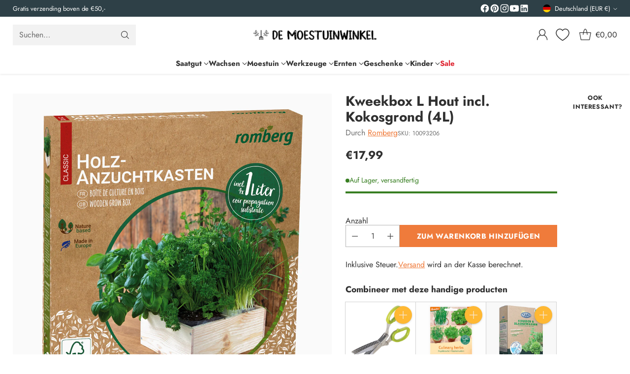

--- FILE ---
content_type: text/html; charset=utf-8
request_url: https://gemusegartenshop.de/products/houten-kweekbox-l-incl-kokosgrond-4l
body_size: 120069
content:
<!doctype html>

<!--
  ___                 ___           ___           ___
       /  /\                     /__/\         /  /\         /  /\
      /  /:/_                    \  \:\       /  /:/        /  /::\
     /  /:/ /\  ___     ___       \  \:\     /  /:/        /  /:/\:\
    /  /:/ /:/ /__/\   /  /\  ___  \  \:\   /  /:/  ___   /  /:/  \:\
   /__/:/ /:/  \  \:\ /  /:/ /__/\  \__\:\ /__/:/  /  /\ /__/:/ \__\:\
   \  \:\/:/    \  \:\  /:/  \  \:\ /  /:/ \  \:\ /  /:/ \  \:\ /  /:/
    \  \::/      \  \:\/:/    \  \:\  /:/   \  \:\  /:/   \  \:\  /:/
     \  \:\       \  \::/      \  \:\/:/     \  \:\/:/     \  \:\/:/
      \  \:\       \__\/        \  \::/       \  \::/       \  \::/
       \__\/                     \__\/         \__\/         \__\/

  --------------------------------------------------------------------
  #  Cornerstone v4.2.0
  #  Documentation: https://help.fluorescent.co/v/cornerstone
  #  Purchase: https://themes.shopify.com/themes/cornerstone/
  #  A product by Fluorescent: https://fluorescent.co/
  --------------------------------------------------------------------
-->

<html class="no-js" lang="de" style="--announcement-height: 1px;">
  <head>
    <meta charset="UTF-8">
    <meta http-equiv="X-UA-Compatible" content="IE=edge,chrome=1">
    <meta name="viewport" content="width=device-width,initial-scale=1">
    




  <meta name="description" content="Op zoek naar leuke kweekbakjes? De Houten Kweekbox L incl. Kokosgrond (4L) van Romberg en vele andere kweekbakken vind je bij De Moestuinwinkel. De leukste winkel voor ecologisch moestuinieren!">



    <link rel="canonical" href="https://gemusegartenshop.de/products/houten-kweekbox-l-incl-kokosgrond-4l">
    <link rel="preconnect" href="https://cdn.shopify.com" crossorigin><link rel="shortcut icon" href="//gemusegartenshop.de/cdn/shop/files/Favicon-full_144x144_ARTEMISIA.png?crop=center&height=32&v=1614319818&width=32" type="image/png"><title>Kweekbox L | Hout | Romberg
&ndash; De Moestuinwinkel</title>

    





  
  
  
  
  




<meta property="og:url" content="https://gemusegartenshop.de/products/houten-kweekbox-l-incl-kokosgrond-4l">
<meta property="og:site_name" content="De Moestuinwinkel">
<meta property="og:type" content="product">
<meta property="og:title" content="Kweekbox L Hout incl. Kokosgrond (4L)">
<meta property="og:description" content="Op zoek naar leuke kweekbakjes? De Houten Kweekbox L incl. Kokosgrond (4L) van Romberg en vele andere kweekbakken vind je bij De Moestuinwinkel. De leukste winkel voor ecologisch moestuinieren!">
<meta property="og:image" content="http://gemusegartenshop.de/cdn/shop/files/10093206_print.jpg?v=1705999969&width=1024">
<meta property="og:image:secure_url" content="https://gemusegartenshop.de/cdn/shop/files/10093206_print.jpg?v=1705999969&width=1024">
<meta property="og:price:amount" content="17,99">
<meta property="og:price:currency" content="EUR">

<meta name="twitter:title" content="Kweekbox L Hout incl. Kokosgrond (4L)">
<meta name="twitter:description" content="Op zoek naar leuke kweekbakjes? De Houten Kweekbox L incl. Kokosgrond (4L) van Romberg en vele andere kweekbakken vind je bij De Moestuinwinkel. De leukste winkel voor ecologisch moestuinieren!">
<meta name="twitter:card" content="summary_large_image">
<meta name="twitter:image" content="https://gemusegartenshop.de/cdn/shop/files/10093206_print.jpg?v=1705999969&width=1024">
<meta name="twitter:image:width" content="480">
<meta name="twitter:image:height" content="480">


    <script>
  console.log('Cornerstone v4.2.0 by Fluorescent');

  document.documentElement.className = document.documentElement.className.replace('no-js', '');

  if (window.matchMedia(`(prefers-reduced-motion: reduce)`) === true || window.matchMedia(`(prefers-reduced-motion: reduce)`).matches === true) {
    document.documentElement.classList.add('prefers-reduced-motion');
  } else {
    document.documentElement.classList.add('do-anim');
  }

  window.theme = {
    version: 'v4.2.0',
    themeName: 'Cornerstone',
    moneyFormat: "€{{amount_with_comma_separator}}",
    coreData: {
      n: "Cornerstone",
      v: "v4.2.0",
    },
    strings: {
      name: "De Moestuinwinkel",
      accessibility: {
        play_video: "Spielen",
        pause_video: "Pause",
        range_lower: "Unter",
        range_upper: "Obere",
        carousel_select:  "Karussell auf Dia bewegen {{ number }}"
      },
      product: {
        no_shipping_rates: "Versandkosten nicht verfügbar",
        country_placeholder: "Land\/Region",
        review: "Eine Rezension schreiben"
      },
      products: {
        product: {
          unavailable: "Nicht verfügbar",
          unitPrice: "Stückpreis",
          unitPriceSeparator: "pro",
          sku: "SKU"
        }
      },
      cart: {
        editCartNote: "Auftragsnotizen bearbeiten",
        addCartNote: "Fügen Sie eine Notiz zu Ihrer Bestellung hinzu",
        quantityError: "Sie haben die maximale Anzahl dieses Produktes in Ihrem Warenkorb"
      },
      pagination: {
        viewing: "Sie sehen gerade {{ of }} von {{ total }}",
        products: "produkte",
        results: "Ergebnisse"
      }
    },
    routes: {
      root: "/",
      cart: {
        base: "/cart",
        add: "/cart/add",
        change: "/cart/change",
        update: "/cart/update",
        clear: "/cart/clear",
        // Manual routes until Shopify adds support
        shipping: "/cart/shipping_rates"
      },
      // Manual routes until Shopify adds support
      products: "/products",
      productRecommendations: "/recommendations/products",
      predictive_search_url: '/search/suggest',
      search_url: '/search'
    },
    icons: {
      chevron: "\u003cspan class=\"icon icon-chevron \" style=\"\"\u003e\n  \u003csvg viewBox=\"0 0 24 24\" fill=\"none\" xmlns=\"http:\/\/www.w3.org\/2000\/svg\"\u003e\u003cpath d=\"M1.875 7.438 12 17.563 22.125 7.438\" stroke=\"currentColor\" stroke-width=\"2\"\/\u003e\u003c\/svg\u003e\n\u003c\/span\u003e\n\n",
      close: "\u003cspan class=\"icon icon-close \" style=\"\"\u003e\n  \u003csvg viewBox=\"0 0 24 24\" fill=\"none\" xmlns=\"http:\/\/www.w3.org\/2000\/svg\"\u003e\u003cpath d=\"M2.66 1.34 2 .68.68 2l.66.66 1.32-1.32zm18.68 21.32.66.66L23.32 22l-.66-.66-1.32 1.32zm1.32-20 .66-.66L22 .68l-.66.66 1.32 1.32zM1.34 21.34.68 22 2 23.32l.66-.66-1.32-1.32zm0-18.68 10 10 1.32-1.32-10-10-1.32 1.32zm11.32 10 10-10-1.32-1.32-10 10 1.32 1.32zm-1.32-1.32-10 10 1.32 1.32 10-10-1.32-1.32zm0 1.32 10 10 1.32-1.32-10-10-1.32 1.32z\" fill=\"currentColor\"\/\u003e\u003c\/svg\u003e\n\u003c\/span\u003e\n\n",
      zoom: "\u003cspan class=\"icon icon-zoom \" style=\"\"\u003e\n  \u003csvg viewBox=\"0 0 24 24\" fill=\"none\" xmlns=\"http:\/\/www.w3.org\/2000\/svg\"\u003e\u003cpath d=\"M10.3,19.71c5.21,0,9.44-4.23,9.44-9.44S15.51,.83,10.3,.83,.86,5.05,.86,10.27s4.23,9.44,9.44,9.44Z\" fill=\"none\" stroke=\"currentColor\" stroke-linecap=\"round\" stroke-miterlimit=\"10\" stroke-width=\"1.63\"\/\u003e\n          \u003cpath d=\"M5.05,10.27H15.54\" fill=\"none\" stroke=\"currentColor\" stroke-miterlimit=\"10\" stroke-width=\"1.63\"\/\u003e\n          \u003cpath class=\"cross-up\" d=\"M10.3,5.02V15.51\" fill=\"none\" stroke=\"currentColor\" stroke-miterlimit=\"10\" stroke-width=\"1.63\"\/\u003e\n          \u003cpath d=\"M16.92,16.9l6.49,6.49\" fill=\"none\" stroke=\"currentColor\" stroke-miterlimit=\"10\" stroke-width=\"1.63\"\/\u003e\u003c\/svg\u003e\n\u003c\/span\u003e\n\n  \u003cspan class=\"zoom-icon__text zoom-in fs-body-75\"\u003eVergrößern\u003c\/span\u003e\n  \u003cspan class=\"zoom-icon__text zoom-out fs-body-75\"\u003eVerkleinern\u003c\/span\u003e"
    }
  }

  window.theme.searchableFields = "product_type,tag,title,variants.title,vendor";

  
    window.theme.allCountryOptionTags = "\u003coption value=\"Netherlands\" data-provinces=\"[]\"\u003eNiederlande\u003c\/option\u003e\n\u003coption value=\"Belgium\" data-provinces=\"[]\"\u003eBelgien\u003c\/option\u003e\n\u003coption value=\"Germany\" data-provinces=\"[]\"\u003eDeutschland\u003c\/option\u003e\n\u003coption value=\"---\" data-provinces=\"[]\"\u003e---\u003c\/option\u003e\n\u003coption value=\"Egypt\" data-provinces=\"[[\u0026quot;6th of October\u0026quot;,\u0026quot;6. Oktober\u0026quot;],[\u0026quot;Al Sharqia\u0026quot;,\u0026quot;asch-Scharqiyya\u0026quot;],[\u0026quot;Alexandria\u0026quot;,\u0026quot;al-Iskandariyya\u0026quot;],[\u0026quot;Aswan\u0026quot;,\u0026quot;Aswan\u0026quot;],[\u0026quot;Asyut\u0026quot;,\u0026quot;Asyut\u0026quot;],[\u0026quot;Beheira\u0026quot;,\u0026quot;al-Buhaira\u0026quot;],[\u0026quot;Beni Suef\u0026quot;,\u0026quot;Bani Suwaif\u0026quot;],[\u0026quot;Cairo\u0026quot;,\u0026quot;al-Qahira\u0026quot;],[\u0026quot;Dakahlia\u0026quot;,\u0026quot;ad-Daqahliyya\u0026quot;],[\u0026quot;Damietta\u0026quot;,\u0026quot;Dumyat\u0026quot;],[\u0026quot;Faiyum\u0026quot;,\u0026quot;al-Fayyum\u0026quot;],[\u0026quot;Gharbia\u0026quot;,\u0026quot;al-Gharbiyya\u0026quot;],[\u0026quot;Giza\u0026quot;,\u0026quot;al-Dschiza\u0026quot;],[\u0026quot;Helwan\u0026quot;,\u0026quot;Helwan\u0026quot;],[\u0026quot;Ismailia\u0026quot;,\u0026quot;Ismailia\u0026quot;],[\u0026quot;Kafr el-Sheikh\u0026quot;,\u0026quot;Kafr asch-Schaich\u0026quot;],[\u0026quot;Luxor\u0026quot;,\u0026quot;al-Uqsur\u0026quot;],[\u0026quot;Matrouh\u0026quot;,\u0026quot;Matruh\u0026quot;],[\u0026quot;Minya\u0026quot;,\u0026quot;al-Minya\u0026quot;],[\u0026quot;Monufia\u0026quot;,\u0026quot;al-Minufiyya\u0026quot;],[\u0026quot;New Valley\u0026quot;,\u0026quot;al-Wadi al-dschadid\u0026quot;],[\u0026quot;North Sinai\u0026quot;,\u0026quot;Schimal Sina\u0026quot;],[\u0026quot;Port Said\u0026quot;,\u0026quot;Port Said\u0026quot;],[\u0026quot;Qalyubia\u0026quot;,\u0026quot;al-Qalyubiyya\u0026quot;],[\u0026quot;Qena\u0026quot;,\u0026quot;Qina\u0026quot;],[\u0026quot;Red Sea\u0026quot;,\u0026quot;al-Bahr al-ahmar\u0026quot;],[\u0026quot;Sohag\u0026quot;,\u0026quot;Sauhadsch\u0026quot;],[\u0026quot;South Sinai\u0026quot;,\u0026quot;Dschanub Sina\u0026quot;],[\u0026quot;Suez\u0026quot;,\u0026quot;as-Suwais\u0026quot;]]\"\u003eÄgypten\u003c\/option\u003e\n\u003coption value=\"Equatorial Guinea\" data-provinces=\"[]\"\u003eÄquatorialguinea\u003c\/option\u003e\n\u003coption value=\"Ethiopia\" data-provinces=\"[]\"\u003eÄthiopien\u003c\/option\u003e\n\u003coption value=\"Afghanistan\" data-provinces=\"[]\"\u003eAfghanistan\u003c\/option\u003e\n\u003coption value=\"Aland Islands\" data-provinces=\"[]\"\u003eÅlandinseln\u003c\/option\u003e\n\u003coption value=\"Albania\" data-provinces=\"[]\"\u003eAlbanien\u003c\/option\u003e\n\u003coption value=\"Algeria\" data-provinces=\"[]\"\u003eAlgerien\u003c\/option\u003e\n\u003coption value=\"United States Minor Outlying Islands\" data-provinces=\"[]\"\u003eAmerikanische Überseeinseln\u003c\/option\u003e\n\u003coption value=\"Andorra\" data-provinces=\"[]\"\u003eAndorra\u003c\/option\u003e\n\u003coption value=\"Angola\" data-provinces=\"[]\"\u003eAngola\u003c\/option\u003e\n\u003coption value=\"Anguilla\" data-provinces=\"[]\"\u003eAnguilla\u003c\/option\u003e\n\u003coption value=\"Antigua And Barbuda\" data-provinces=\"[]\"\u003eAntigua und Barbuda\u003c\/option\u003e\n\u003coption value=\"Argentina\" data-provinces=\"[[\u0026quot;Buenos Aires\u0026quot;,\u0026quot;Provinz Buenos Aires\u0026quot;],[\u0026quot;Catamarca\u0026quot;,\u0026quot;Provinz Catamarca\u0026quot;],[\u0026quot;Chaco\u0026quot;,\u0026quot;Provinz Chaco\u0026quot;],[\u0026quot;Chubut\u0026quot;,\u0026quot;Provinz Chubut\u0026quot;],[\u0026quot;Ciudad Autónoma de Buenos Aires\u0026quot;,\u0026quot;Autonome Stadt Buenos Aires\u0026quot;],[\u0026quot;Corrientes\u0026quot;,\u0026quot;Provinz Corrientes\u0026quot;],[\u0026quot;Córdoba\u0026quot;,\u0026quot;Córdoba\u0026quot;],[\u0026quot;Entre Ríos\u0026quot;,\u0026quot;Entre Ríos\u0026quot;],[\u0026quot;Formosa\u0026quot;,\u0026quot;Provinz Formosa\u0026quot;],[\u0026quot;Jujuy\u0026quot;,\u0026quot;Provinz Jujuy\u0026quot;],[\u0026quot;La Pampa\u0026quot;,\u0026quot;Provinz La Pampa\u0026quot;],[\u0026quot;La Rioja\u0026quot;,\u0026quot;Provinz La Rioja\u0026quot;],[\u0026quot;Mendoza\u0026quot;,\u0026quot;Provinz Mendoza\u0026quot;],[\u0026quot;Misiones\u0026quot;,\u0026quot;Misiones\u0026quot;],[\u0026quot;Neuquén\u0026quot;,\u0026quot;Provinz Neuquén\u0026quot;],[\u0026quot;Río Negro\u0026quot;,\u0026quot;Provinz Río Negro\u0026quot;],[\u0026quot;Salta\u0026quot;,\u0026quot;Provinz Salta\u0026quot;],[\u0026quot;San Juan\u0026quot;,\u0026quot;Provinz San Juan\u0026quot;],[\u0026quot;San Luis\u0026quot;,\u0026quot;Provinz San Luis\u0026quot;],[\u0026quot;Santa Cruz\u0026quot;,\u0026quot;Provinz Santa Cruz\u0026quot;],[\u0026quot;Santa Fe\u0026quot;,\u0026quot;Provinz Santa Fe\u0026quot;],[\u0026quot;Santiago Del Estero\u0026quot;,\u0026quot;Santiago del Estero (Provinz)\u0026quot;],[\u0026quot;Tierra Del Fuego\u0026quot;,\u0026quot;Provinz Tierra del Fuego\u0026quot;],[\u0026quot;Tucumán\u0026quot;,\u0026quot;Provinz Tucumán\u0026quot;]]\"\u003eArgentinien\u003c\/option\u003e\n\u003coption value=\"Armenia\" data-provinces=\"[]\"\u003eArmenien\u003c\/option\u003e\n\u003coption value=\"Aruba\" data-provinces=\"[]\"\u003eAruba\u003c\/option\u003e\n\u003coption value=\"Ascension Island\" data-provinces=\"[]\"\u003eAscension\u003c\/option\u003e\n\u003coption value=\"Azerbaijan\" data-provinces=\"[]\"\u003eAserbaidschan\u003c\/option\u003e\n\u003coption value=\"Australia\" data-provinces=\"[[\u0026quot;Australian Capital Territory\u0026quot;,\u0026quot;Australian Capital Territory\u0026quot;],[\u0026quot;New South Wales\u0026quot;,\u0026quot;New South Wales\u0026quot;],[\u0026quot;Northern Territory\u0026quot;,\u0026quot;Northern Territory\u0026quot;],[\u0026quot;Queensland\u0026quot;,\u0026quot;Queensland\u0026quot;],[\u0026quot;South Australia\u0026quot;,\u0026quot;South Australia\u0026quot;],[\u0026quot;Tasmania\u0026quot;,\u0026quot;Tasmanien\u0026quot;],[\u0026quot;Victoria\u0026quot;,\u0026quot;Victoria\u0026quot;],[\u0026quot;Western Australia\u0026quot;,\u0026quot;Western Australia\u0026quot;]]\"\u003eAustralien\u003c\/option\u003e\n\u003coption value=\"Bahamas\" data-provinces=\"[]\"\u003eBahamas\u003c\/option\u003e\n\u003coption value=\"Bahrain\" data-provinces=\"[]\"\u003eBahrain\u003c\/option\u003e\n\u003coption value=\"Bangladesh\" data-provinces=\"[]\"\u003eBangladesch\u003c\/option\u003e\n\u003coption value=\"Barbados\" data-provinces=\"[]\"\u003eBarbados\u003c\/option\u003e\n\u003coption value=\"Belarus\" data-provinces=\"[]\"\u003eBelarus\u003c\/option\u003e\n\u003coption value=\"Belgium\" data-provinces=\"[]\"\u003eBelgien\u003c\/option\u003e\n\u003coption value=\"Belize\" data-provinces=\"[]\"\u003eBelize\u003c\/option\u003e\n\u003coption value=\"Benin\" data-provinces=\"[]\"\u003eBenin\u003c\/option\u003e\n\u003coption value=\"Bermuda\" data-provinces=\"[]\"\u003eBermuda\u003c\/option\u003e\n\u003coption value=\"Bhutan\" data-provinces=\"[]\"\u003eBhutan\u003c\/option\u003e\n\u003coption value=\"Bolivia\" data-provinces=\"[]\"\u003eBolivien\u003c\/option\u003e\n\u003coption value=\"Bosnia And Herzegovina\" data-provinces=\"[]\"\u003eBosnien und Herzegowina\u003c\/option\u003e\n\u003coption value=\"Botswana\" data-provinces=\"[]\"\u003eBotsuana\u003c\/option\u003e\n\u003coption value=\"Brazil\" data-provinces=\"[[\u0026quot;Acre\u0026quot;,\u0026quot;Acre\u0026quot;],[\u0026quot;Alagoas\u0026quot;,\u0026quot;Alagoas\u0026quot;],[\u0026quot;Amapá\u0026quot;,\u0026quot;Amapá\u0026quot;],[\u0026quot;Amazonas\u0026quot;,\u0026quot;Amazonas\u0026quot;],[\u0026quot;Bahia\u0026quot;,\u0026quot;Bahia\u0026quot;],[\u0026quot;Ceará\u0026quot;,\u0026quot;Ceará\u0026quot;],[\u0026quot;Distrito Federal\u0026quot;,\u0026quot;Bundesdistrikt von Brasilien\u0026quot;],[\u0026quot;Espírito Santo\u0026quot;,\u0026quot;Espírito Santo\u0026quot;],[\u0026quot;Goiás\u0026quot;,\u0026quot;Goiás\u0026quot;],[\u0026quot;Maranhão\u0026quot;,\u0026quot;Maranhão\u0026quot;],[\u0026quot;Mato Grosso\u0026quot;,\u0026quot;Mato Grosso\u0026quot;],[\u0026quot;Mato Grosso do Sul\u0026quot;,\u0026quot;Mato Grosso do Sul\u0026quot;],[\u0026quot;Minas Gerais\u0026quot;,\u0026quot;Minas Gerais\u0026quot;],[\u0026quot;Paraná\u0026quot;,\u0026quot;Paraná\u0026quot;],[\u0026quot;Paraíba\u0026quot;,\u0026quot;Paraíba\u0026quot;],[\u0026quot;Pará\u0026quot;,\u0026quot;Pará\u0026quot;],[\u0026quot;Pernambuco\u0026quot;,\u0026quot;Pernambuco\u0026quot;],[\u0026quot;Piauí\u0026quot;,\u0026quot;Piauí\u0026quot;],[\u0026quot;Rio Grande do Norte\u0026quot;,\u0026quot;Rio Grande do Norte\u0026quot;],[\u0026quot;Rio Grande do Sul\u0026quot;,\u0026quot;Rio Grande do Sul\u0026quot;],[\u0026quot;Rio de Janeiro\u0026quot;,\u0026quot;Rio de Janeiro\u0026quot;],[\u0026quot;Rondônia\u0026quot;,\u0026quot;Rondônia\u0026quot;],[\u0026quot;Roraima\u0026quot;,\u0026quot;Roraima\u0026quot;],[\u0026quot;Santa Catarina\u0026quot;,\u0026quot;Santa Catarina\u0026quot;],[\u0026quot;Sergipe\u0026quot;,\u0026quot;Sergipe\u0026quot;],[\u0026quot;São Paulo\u0026quot;,\u0026quot;São Paulo\u0026quot;],[\u0026quot;Tocantins\u0026quot;,\u0026quot;Tocantins\u0026quot;]]\"\u003eBrasilien\u003c\/option\u003e\n\u003coption value=\"Virgin Islands, British\" data-provinces=\"[]\"\u003eBritische Jungferninseln\u003c\/option\u003e\n\u003coption value=\"British Indian Ocean Territory\" data-provinces=\"[]\"\u003eBritisches Territorium im Indischen Ozean\u003c\/option\u003e\n\u003coption value=\"Brunei\" data-provinces=\"[]\"\u003eBrunei Darussalam\u003c\/option\u003e\n\u003coption value=\"Bulgaria\" data-provinces=\"[]\"\u003eBulgarien\u003c\/option\u003e\n\u003coption value=\"Burkina Faso\" data-provinces=\"[]\"\u003eBurkina Faso\u003c\/option\u003e\n\u003coption value=\"Burundi\" data-provinces=\"[]\"\u003eBurundi\u003c\/option\u003e\n\u003coption value=\"Cape Verde\" data-provinces=\"[]\"\u003eCabo Verde\u003c\/option\u003e\n\u003coption value=\"Chile\" data-provinces=\"[[\u0026quot;Antofagasta\u0026quot;,\u0026quot;Región de Antofagasta\u0026quot;],[\u0026quot;Araucanía\u0026quot;,\u0026quot;Región de la Araucanía\u0026quot;],[\u0026quot;Arica and Parinacota\u0026quot;,\u0026quot;Región de Arica y Parinacota\u0026quot;],[\u0026quot;Atacama\u0026quot;,\u0026quot;Región de Atacama\u0026quot;],[\u0026quot;Aysén\u0026quot;,\u0026quot;Región de Aysén\u0026quot;],[\u0026quot;Biobío\u0026quot;,\u0026quot;Región del Bío-Bío\u0026quot;],[\u0026quot;Coquimbo\u0026quot;,\u0026quot;Región de Coquimbo\u0026quot;],[\u0026quot;Los Lagos\u0026quot;,\u0026quot;Región de los Lagos\u0026quot;],[\u0026quot;Los Ríos\u0026quot;,\u0026quot;Región de Los Ríos\u0026quot;],[\u0026quot;Magallanes\u0026quot;,\u0026quot;Región de Magallanes y de la Antártica Chilena\u0026quot;],[\u0026quot;Maule\u0026quot;,\u0026quot;Región del Maule\u0026quot;],[\u0026quot;O\u0026#39;Higgins\u0026quot;,\u0026quot;Región del Libertador General Bernardo O’Higgins\u0026quot;],[\u0026quot;Santiago\u0026quot;,\u0026quot;Región Metropolitana de Santiago\u0026quot;],[\u0026quot;Tarapacá\u0026quot;,\u0026quot;Región de Tarapacá\u0026quot;],[\u0026quot;Valparaíso\u0026quot;,\u0026quot;Región de Valparaíso\u0026quot;],[\u0026quot;Ñuble\u0026quot;,\u0026quot;Región de Ñuble\u0026quot;]]\"\u003eChile\u003c\/option\u003e\n\u003coption value=\"China\" data-provinces=\"[[\u0026quot;Anhui\u0026quot;,\u0026quot;Anhui\u0026quot;],[\u0026quot;Beijing\u0026quot;,\u0026quot;Peking\u0026quot;],[\u0026quot;Chongqing\u0026quot;,\u0026quot;Chongqing\u0026quot;],[\u0026quot;Fujian\u0026quot;,\u0026quot;Fujian\u0026quot;],[\u0026quot;Gansu\u0026quot;,\u0026quot;Gansu\u0026quot;],[\u0026quot;Guangdong\u0026quot;,\u0026quot;Guangdong\u0026quot;],[\u0026quot;Guangxi\u0026quot;,\u0026quot;Guangxi\u0026quot;],[\u0026quot;Guizhou\u0026quot;,\u0026quot;Guizhou\u0026quot;],[\u0026quot;Hainan\u0026quot;,\u0026quot;Hainan\u0026quot;],[\u0026quot;Hebei\u0026quot;,\u0026quot;Hebei\u0026quot;],[\u0026quot;Heilongjiang\u0026quot;,\u0026quot;Heilongjiang\u0026quot;],[\u0026quot;Henan\u0026quot;,\u0026quot;Henan\u0026quot;],[\u0026quot;Hubei\u0026quot;,\u0026quot;Hubei\u0026quot;],[\u0026quot;Hunan\u0026quot;,\u0026quot;Hunan\u0026quot;],[\u0026quot;Inner Mongolia\u0026quot;,\u0026quot;Innere Mongolei\u0026quot;],[\u0026quot;Jiangsu\u0026quot;,\u0026quot;Jiangsu\u0026quot;],[\u0026quot;Jiangxi\u0026quot;,\u0026quot;Jiangxi\u0026quot;],[\u0026quot;Jilin\u0026quot;,\u0026quot;Jilin\u0026quot;],[\u0026quot;Liaoning\u0026quot;,\u0026quot;Liaoning\u0026quot;],[\u0026quot;Ningxia\u0026quot;,\u0026quot;Ningxia\u0026quot;],[\u0026quot;Qinghai\u0026quot;,\u0026quot;Qinghai\u0026quot;],[\u0026quot;Shaanxi\u0026quot;,\u0026quot;Shaanxi\u0026quot;],[\u0026quot;Shandong\u0026quot;,\u0026quot;Shandong\u0026quot;],[\u0026quot;Shanghai\u0026quot;,\u0026quot;Shanghai\u0026quot;],[\u0026quot;Shanxi\u0026quot;,\u0026quot;Shanxi\u0026quot;],[\u0026quot;Sichuan\u0026quot;,\u0026quot;Sichuan\u0026quot;],[\u0026quot;Tianjin\u0026quot;,\u0026quot;Tianjin\u0026quot;],[\u0026quot;Xinjiang\u0026quot;,\u0026quot;Xinjiang\u0026quot;],[\u0026quot;Xizang\u0026quot;,\u0026quot;Autonomes Gebiet Tibet\u0026quot;],[\u0026quot;Yunnan\u0026quot;,\u0026quot;Yunnan\u0026quot;],[\u0026quot;Zhejiang\u0026quot;,\u0026quot;Zhejiang\u0026quot;]]\"\u003eChina\u003c\/option\u003e\n\u003coption value=\"Cook Islands\" data-provinces=\"[]\"\u003eCookinseln\u003c\/option\u003e\n\u003coption value=\"Costa Rica\" data-provinces=\"[[\u0026quot;Alajuela\u0026quot;,\u0026quot;Provinz Alajuela\u0026quot;],[\u0026quot;Cartago\u0026quot;,\u0026quot;Provinz Cartago\u0026quot;],[\u0026quot;Guanacaste\u0026quot;,\u0026quot;Provinz Guanacaste\u0026quot;],[\u0026quot;Heredia\u0026quot;,\u0026quot;Provinz Heredia\u0026quot;],[\u0026quot;Limón\u0026quot;,\u0026quot;Provinz Limón\u0026quot;],[\u0026quot;Puntarenas\u0026quot;,\u0026quot;Provinz Puntarenas\u0026quot;],[\u0026quot;San José\u0026quot;,\u0026quot;Provinz San José\u0026quot;]]\"\u003eCosta Rica\u003c\/option\u003e\n\u003coption value=\"Curaçao\" data-provinces=\"[]\"\u003eCuraçao\u003c\/option\u003e\n\u003coption value=\"Côte d'Ivoire\" data-provinces=\"[]\"\u003eCôte d’Ivoire\u003c\/option\u003e\n\u003coption value=\"Denmark\" data-provinces=\"[]\"\u003eDänemark\u003c\/option\u003e\n\u003coption value=\"Germany\" data-provinces=\"[]\"\u003eDeutschland\u003c\/option\u003e\n\u003coption value=\"Dominica\" data-provinces=\"[]\"\u003eDominica\u003c\/option\u003e\n\u003coption value=\"Dominican Republic\" data-provinces=\"[]\"\u003eDominikanische Republik\u003c\/option\u003e\n\u003coption value=\"Djibouti\" data-provinces=\"[]\"\u003eDschibuti\u003c\/option\u003e\n\u003coption value=\"Ecuador\" data-provinces=\"[]\"\u003eEcuador\u003c\/option\u003e\n\u003coption value=\"El Salvador\" data-provinces=\"[[\u0026quot;Ahuachapán\u0026quot;,\u0026quot;Ahuachapán\u0026quot;],[\u0026quot;Cabañas\u0026quot;,\u0026quot;Cabañas\u0026quot;],[\u0026quot;Chalatenango\u0026quot;,\u0026quot;Chalatenango\u0026quot;],[\u0026quot;Cuscatlán\u0026quot;,\u0026quot;Cuscatlán\u0026quot;],[\u0026quot;La Libertad\u0026quot;,\u0026quot;La Libertad\u0026quot;],[\u0026quot;La Paz\u0026quot;,\u0026quot;La Paz\u0026quot;],[\u0026quot;La Unión\u0026quot;,\u0026quot;La Unión\u0026quot;],[\u0026quot;Morazán\u0026quot;,\u0026quot;Morazán\u0026quot;],[\u0026quot;San Miguel\u0026quot;,\u0026quot;San Miguel\u0026quot;],[\u0026quot;San Salvador\u0026quot;,\u0026quot;San Salvador\u0026quot;],[\u0026quot;San Vicente\u0026quot;,\u0026quot;San Vicente\u0026quot;],[\u0026quot;Santa Ana\u0026quot;,\u0026quot;Santa Ana\u0026quot;],[\u0026quot;Sonsonate\u0026quot;,\u0026quot;Sonsonate\u0026quot;],[\u0026quot;Usulután\u0026quot;,\u0026quot;Usulután\u0026quot;]]\"\u003eEl Salvador\u003c\/option\u003e\n\u003coption value=\"Eritrea\" data-provinces=\"[]\"\u003eEritrea\u003c\/option\u003e\n\u003coption value=\"Estonia\" data-provinces=\"[]\"\u003eEstland\u003c\/option\u003e\n\u003coption value=\"Eswatini\" data-provinces=\"[]\"\u003eEswatini\u003c\/option\u003e\n\u003coption value=\"Faroe Islands\" data-provinces=\"[]\"\u003eFäröer\u003c\/option\u003e\n\u003coption value=\"Falkland Islands (Malvinas)\" data-provinces=\"[]\"\u003eFalklandinseln\u003c\/option\u003e\n\u003coption value=\"Fiji\" data-provinces=\"[]\"\u003eFidschi\u003c\/option\u003e\n\u003coption value=\"Finland\" data-provinces=\"[]\"\u003eFinnland\u003c\/option\u003e\n\u003coption value=\"France\" data-provinces=\"[]\"\u003eFrankreich\u003c\/option\u003e\n\u003coption value=\"French Guiana\" data-provinces=\"[]\"\u003eFranzösisch-Guayana\u003c\/option\u003e\n\u003coption value=\"French Polynesia\" data-provinces=\"[]\"\u003eFranzösisch-Polynesien\u003c\/option\u003e\n\u003coption value=\"French Southern Territories\" data-provinces=\"[]\"\u003eFranzösische Südgebiete\u003c\/option\u003e\n\u003coption value=\"Gabon\" data-provinces=\"[]\"\u003eGabun\u003c\/option\u003e\n\u003coption value=\"Gambia\" data-provinces=\"[]\"\u003eGambia\u003c\/option\u003e\n\u003coption value=\"Georgia\" data-provinces=\"[]\"\u003eGeorgien\u003c\/option\u003e\n\u003coption value=\"Ghana\" data-provinces=\"[]\"\u003eGhana\u003c\/option\u003e\n\u003coption value=\"Gibraltar\" data-provinces=\"[]\"\u003eGibraltar\u003c\/option\u003e\n\u003coption value=\"Grenada\" data-provinces=\"[]\"\u003eGrenada\u003c\/option\u003e\n\u003coption value=\"Greece\" data-provinces=\"[]\"\u003eGriechenland\u003c\/option\u003e\n\u003coption value=\"Greenland\" data-provinces=\"[]\"\u003eGrönland\u003c\/option\u003e\n\u003coption value=\"Guadeloupe\" data-provinces=\"[]\"\u003eGuadeloupe\u003c\/option\u003e\n\u003coption value=\"Guatemala\" data-provinces=\"[[\u0026quot;Alta Verapaz\u0026quot;,\u0026quot;Departamento Alta Verapaz\u0026quot;],[\u0026quot;Baja Verapaz\u0026quot;,\u0026quot;Departamento Baja Verapaz\u0026quot;],[\u0026quot;Chimaltenango\u0026quot;,\u0026quot;Departamento Chimaltenango\u0026quot;],[\u0026quot;Chiquimula\u0026quot;,\u0026quot;Departamento Chiquimula\u0026quot;],[\u0026quot;El Progreso\u0026quot;,\u0026quot;Departamento El Progreso\u0026quot;],[\u0026quot;Escuintla\u0026quot;,\u0026quot;Departamento Escuintla\u0026quot;],[\u0026quot;Guatemala\u0026quot;,\u0026quot;Departamento Guatemala\u0026quot;],[\u0026quot;Huehuetenango\u0026quot;,\u0026quot;Departamento Huehuetenango\u0026quot;],[\u0026quot;Izabal\u0026quot;,\u0026quot;Departamento Izabal\u0026quot;],[\u0026quot;Jalapa\u0026quot;,\u0026quot;Departamento Jalapa\u0026quot;],[\u0026quot;Jutiapa\u0026quot;,\u0026quot;Departamento Jutiapa\u0026quot;],[\u0026quot;Petén\u0026quot;,\u0026quot;Departamento Petén\u0026quot;],[\u0026quot;Quetzaltenango\u0026quot;,\u0026quot;Departamento Quetzaltenango\u0026quot;],[\u0026quot;Quiché\u0026quot;,\u0026quot;Departamento Quiché\u0026quot;],[\u0026quot;Retalhuleu\u0026quot;,\u0026quot;Departamento Retalhuleu\u0026quot;],[\u0026quot;Sacatepéquez\u0026quot;,\u0026quot;Sacatepéquez\u0026quot;],[\u0026quot;San Marcos\u0026quot;,\u0026quot;Departamento San Marcos\u0026quot;],[\u0026quot;Santa Rosa\u0026quot;,\u0026quot;Departamento Santa Rosa\u0026quot;],[\u0026quot;Sololá\u0026quot;,\u0026quot;Departamento Sololá\u0026quot;],[\u0026quot;Suchitepéquez\u0026quot;,\u0026quot;Departamento Suchitepéquez\u0026quot;],[\u0026quot;Totonicapán\u0026quot;,\u0026quot;Departamento Totonicapán\u0026quot;],[\u0026quot;Zacapa\u0026quot;,\u0026quot;Departamento Zacapa\u0026quot;]]\"\u003eGuatemala\u003c\/option\u003e\n\u003coption value=\"Guernsey\" data-provinces=\"[]\"\u003eGuernsey\u003c\/option\u003e\n\u003coption value=\"Guinea\" data-provinces=\"[]\"\u003eGuinea\u003c\/option\u003e\n\u003coption value=\"Guinea Bissau\" data-provinces=\"[]\"\u003eGuinea-Bissau\u003c\/option\u003e\n\u003coption value=\"Guyana\" data-provinces=\"[]\"\u003eGuyana\u003c\/option\u003e\n\u003coption value=\"Haiti\" data-provinces=\"[]\"\u003eHaiti\u003c\/option\u003e\n\u003coption value=\"Honduras\" data-provinces=\"[]\"\u003eHonduras\u003c\/option\u003e\n\u003coption value=\"India\" data-provinces=\"[[\u0026quot;Andaman and Nicobar Islands\u0026quot;,\u0026quot;Andamanen und Nikobaren\u0026quot;],[\u0026quot;Andhra Pradesh\u0026quot;,\u0026quot;Andhra Pradesh\u0026quot;],[\u0026quot;Arunachal Pradesh\u0026quot;,\u0026quot;Arunachal Pradesh\u0026quot;],[\u0026quot;Assam\u0026quot;,\u0026quot;Assam\u0026quot;],[\u0026quot;Bihar\u0026quot;,\u0026quot;Bihar\u0026quot;],[\u0026quot;Chandigarh\u0026quot;,\u0026quot;Chandigarh\u0026quot;],[\u0026quot;Chhattisgarh\u0026quot;,\u0026quot;Chhattisgarh\u0026quot;],[\u0026quot;Dadra and Nagar Haveli\u0026quot;,\u0026quot;Dadra und Nagar Haveli\u0026quot;],[\u0026quot;Daman and Diu\u0026quot;,\u0026quot;Daman und Diu\u0026quot;],[\u0026quot;Delhi\u0026quot;,\u0026quot;Delhi\u0026quot;],[\u0026quot;Goa\u0026quot;,\u0026quot;Goa\u0026quot;],[\u0026quot;Gujarat\u0026quot;,\u0026quot;Gujarat\u0026quot;],[\u0026quot;Haryana\u0026quot;,\u0026quot;Haryana\u0026quot;],[\u0026quot;Himachal Pradesh\u0026quot;,\u0026quot;Himachal Pradesh\u0026quot;],[\u0026quot;Jammu and Kashmir\u0026quot;,\u0026quot;Jammu und Kashmir\u0026quot;],[\u0026quot;Jharkhand\u0026quot;,\u0026quot;Jharkhand\u0026quot;],[\u0026quot;Karnataka\u0026quot;,\u0026quot;Karnataka\u0026quot;],[\u0026quot;Kerala\u0026quot;,\u0026quot;Kerala\u0026quot;],[\u0026quot;Ladakh\u0026quot;,\u0026quot;Ladakh\u0026quot;],[\u0026quot;Lakshadweep\u0026quot;,\u0026quot;Lakshadweep\u0026quot;],[\u0026quot;Madhya Pradesh\u0026quot;,\u0026quot;Madhya Pradesh\u0026quot;],[\u0026quot;Maharashtra\u0026quot;,\u0026quot;Maharashtra\u0026quot;],[\u0026quot;Manipur\u0026quot;,\u0026quot;Manipur\u0026quot;],[\u0026quot;Meghalaya\u0026quot;,\u0026quot;Meghalaya\u0026quot;],[\u0026quot;Mizoram\u0026quot;,\u0026quot;Mizoram\u0026quot;],[\u0026quot;Nagaland\u0026quot;,\u0026quot;Nagaland\u0026quot;],[\u0026quot;Odisha\u0026quot;,\u0026quot;Odisha\u0026quot;],[\u0026quot;Puducherry\u0026quot;,\u0026quot;Puducherry\u0026quot;],[\u0026quot;Punjab\u0026quot;,\u0026quot;Punjab\u0026quot;],[\u0026quot;Rajasthan\u0026quot;,\u0026quot;Rajasthan\u0026quot;],[\u0026quot;Sikkim\u0026quot;,\u0026quot;Sikkim\u0026quot;],[\u0026quot;Tamil Nadu\u0026quot;,\u0026quot;Tamil Nadu\u0026quot;],[\u0026quot;Telangana\u0026quot;,\u0026quot;Telangana\u0026quot;],[\u0026quot;Tripura\u0026quot;,\u0026quot;Tripura\u0026quot;],[\u0026quot;Uttar Pradesh\u0026quot;,\u0026quot;Uttar Pradesh\u0026quot;],[\u0026quot;Uttarakhand\u0026quot;,\u0026quot;Uttarakhand\u0026quot;],[\u0026quot;West Bengal\u0026quot;,\u0026quot;Westbengalen\u0026quot;]]\"\u003eIndien\u003c\/option\u003e\n\u003coption value=\"Indonesia\" data-provinces=\"[[\u0026quot;Aceh\u0026quot;,\u0026quot;Aceh\u0026quot;],[\u0026quot;Bali\u0026quot;,\u0026quot;Provinz Bali\u0026quot;],[\u0026quot;Bangka Belitung\u0026quot;,\u0026quot;Bangka-Belitung\u0026quot;],[\u0026quot;Banten\u0026quot;,\u0026quot;Banten\u0026quot;],[\u0026quot;Bengkulu\u0026quot;,\u0026quot;Bengkulu\u0026quot;],[\u0026quot;Gorontalo\u0026quot;,\u0026quot;Gorontalo\u0026quot;],[\u0026quot;Jakarta\u0026quot;,\u0026quot;Jakarta\u0026quot;],[\u0026quot;Jambi\u0026quot;,\u0026quot;Jambi\u0026quot;],[\u0026quot;Jawa Barat\u0026quot;,\u0026quot;Jawa Barat\u0026quot;],[\u0026quot;Jawa Tengah\u0026quot;,\u0026quot;Jawa Tengah\u0026quot;],[\u0026quot;Jawa Timur\u0026quot;,\u0026quot;Jawa Timur\u0026quot;],[\u0026quot;Kalimantan Barat\u0026quot;,\u0026quot;Kalimantan Barat\u0026quot;],[\u0026quot;Kalimantan Selatan\u0026quot;,\u0026quot;Kalimantan Selatan\u0026quot;],[\u0026quot;Kalimantan Tengah\u0026quot;,\u0026quot;Kalimantan Tengah\u0026quot;],[\u0026quot;Kalimantan Timur\u0026quot;,\u0026quot;Kalimantan Timur\u0026quot;],[\u0026quot;Kalimantan Utara\u0026quot;,\u0026quot;Kalimantan Utara\u0026quot;],[\u0026quot;Kepulauan Riau\u0026quot;,\u0026quot;Kepulauan Riau\u0026quot;],[\u0026quot;Lampung\u0026quot;,\u0026quot;Lampung\u0026quot;],[\u0026quot;Maluku\u0026quot;,\u0026quot;Maluku\u0026quot;],[\u0026quot;Maluku Utara\u0026quot;,\u0026quot;Nordmolukken\u0026quot;],[\u0026quot;North Sumatra\u0026quot;,\u0026quot;Sumatera Utara\u0026quot;],[\u0026quot;Nusa Tenggara Barat\u0026quot;,\u0026quot;Nusa Tenggara Barat\u0026quot;],[\u0026quot;Nusa Tenggara Timur\u0026quot;,\u0026quot;Nusa Tenggara Timur\u0026quot;],[\u0026quot;Papua\u0026quot;,\u0026quot;Papua\u0026quot;],[\u0026quot;Papua Barat\u0026quot;,\u0026quot;Papua Barat\u0026quot;],[\u0026quot;Riau\u0026quot;,\u0026quot;Riau\u0026quot;],[\u0026quot;South Sumatra\u0026quot;,\u0026quot;Sumatera Selatan\u0026quot;],[\u0026quot;Sulawesi Barat\u0026quot;,\u0026quot;Westsulawesi\u0026quot;],[\u0026quot;Sulawesi Selatan\u0026quot;,\u0026quot;Sulawesi Selatan\u0026quot;],[\u0026quot;Sulawesi Tengah\u0026quot;,\u0026quot;Sulawesi Tengah\u0026quot;],[\u0026quot;Sulawesi Tenggara\u0026quot;,\u0026quot;Sulawesi Tenggara\u0026quot;],[\u0026quot;Sulawesi Utara\u0026quot;,\u0026quot;Sulawesi Utara\u0026quot;],[\u0026quot;West Sumatra\u0026quot;,\u0026quot;Sumatera Barat\u0026quot;],[\u0026quot;Yogyakarta\u0026quot;,\u0026quot;Yogyakarta\u0026quot;]]\"\u003eIndonesien\u003c\/option\u003e\n\u003coption value=\"Iraq\" data-provinces=\"[]\"\u003eIrak\u003c\/option\u003e\n\u003coption value=\"Ireland\" data-provinces=\"[[\u0026quot;Carlow\u0026quot;,\u0026quot;County Carlow\u0026quot;],[\u0026quot;Cavan\u0026quot;,\u0026quot;County Cavan\u0026quot;],[\u0026quot;Clare\u0026quot;,\u0026quot;County Clare\u0026quot;],[\u0026quot;Cork\u0026quot;,\u0026quot;County Cork\u0026quot;],[\u0026quot;Donegal\u0026quot;,\u0026quot;County Donegal\u0026quot;],[\u0026quot;Dublin\u0026quot;,\u0026quot;County Dublin\u0026quot;],[\u0026quot;Galway\u0026quot;,\u0026quot;County Galway\u0026quot;],[\u0026quot;Kerry\u0026quot;,\u0026quot;Kerry\u0026quot;],[\u0026quot;Kildare\u0026quot;,\u0026quot;County Kildare\u0026quot;],[\u0026quot;Kilkenny\u0026quot;,\u0026quot;County Kilkenny\u0026quot;],[\u0026quot;Laois\u0026quot;,\u0026quot;County Laois\u0026quot;],[\u0026quot;Leitrim\u0026quot;,\u0026quot;Leitrim\u0026quot;],[\u0026quot;Limerick\u0026quot;,\u0026quot;County Limerick\u0026quot;],[\u0026quot;Longford\u0026quot;,\u0026quot;County Longford\u0026quot;],[\u0026quot;Louth\u0026quot;,\u0026quot;County Louth\u0026quot;],[\u0026quot;Mayo\u0026quot;,\u0026quot;County Mayo\u0026quot;],[\u0026quot;Meath\u0026quot;,\u0026quot;County Meath\u0026quot;],[\u0026quot;Monaghan\u0026quot;,\u0026quot;Monaghan\u0026quot;],[\u0026quot;Offaly\u0026quot;,\u0026quot;County Offaly\u0026quot;],[\u0026quot;Roscommon\u0026quot;,\u0026quot;County Roscommon\u0026quot;],[\u0026quot;Sligo\u0026quot;,\u0026quot;County Sligo\u0026quot;],[\u0026quot;Tipperary\u0026quot;,\u0026quot;County Tipperary\u0026quot;],[\u0026quot;Waterford\u0026quot;,\u0026quot;County Waterford\u0026quot;],[\u0026quot;Westmeath\u0026quot;,\u0026quot;County Westmeath\u0026quot;],[\u0026quot;Wexford\u0026quot;,\u0026quot;County Wexford\u0026quot;],[\u0026quot;Wicklow\u0026quot;,\u0026quot;County Wicklow\u0026quot;]]\"\u003eIrland\u003c\/option\u003e\n\u003coption value=\"Iceland\" data-provinces=\"[]\"\u003eIsland\u003c\/option\u003e\n\u003coption value=\"Isle Of Man\" data-provinces=\"[]\"\u003eIsle of Man\u003c\/option\u003e\n\u003coption value=\"Israel\" data-provinces=\"[]\"\u003eIsrael\u003c\/option\u003e\n\u003coption value=\"Italy\" data-provinces=\"[[\u0026quot;Agrigento\u0026quot;,\u0026quot;Provinz Agrigent\u0026quot;],[\u0026quot;Alessandria\u0026quot;,\u0026quot;Provinz Alessandria\u0026quot;],[\u0026quot;Ancona\u0026quot;,\u0026quot;Provinz Ancona\u0026quot;],[\u0026quot;Aosta\u0026quot;,\u0026quot;Aostatal\u0026quot;],[\u0026quot;Arezzo\u0026quot;,\u0026quot;Provinz Arezzo\u0026quot;],[\u0026quot;Ascoli Piceno\u0026quot;,\u0026quot;Provinz Ascoli Piceno\u0026quot;],[\u0026quot;Asti\u0026quot;,\u0026quot;Provinz Asti\u0026quot;],[\u0026quot;Avellino\u0026quot;,\u0026quot;Provinz Avellino\u0026quot;],[\u0026quot;Bari\u0026quot;,\u0026quot;Provinz Bari\u0026quot;],[\u0026quot;Barletta-Andria-Trani\u0026quot;,\u0026quot;Provinz Barletta-Andria-Trani\u0026quot;],[\u0026quot;Belluno\u0026quot;,\u0026quot;Provinz Belluno\u0026quot;],[\u0026quot;Benevento\u0026quot;,\u0026quot;Provinz Benevento\u0026quot;],[\u0026quot;Bergamo\u0026quot;,\u0026quot;Provinz Bergamo\u0026quot;],[\u0026quot;Biella\u0026quot;,\u0026quot;Provinz Biella\u0026quot;],[\u0026quot;Bologna\u0026quot;,\u0026quot;Provinz Bologna\u0026quot;],[\u0026quot;Bolzano\u0026quot;,\u0026quot;Südtirol\u0026quot;],[\u0026quot;Brescia\u0026quot;,\u0026quot;Provinz Brescia\u0026quot;],[\u0026quot;Brindisi\u0026quot;,\u0026quot;Provinz Brindisi\u0026quot;],[\u0026quot;Cagliari\u0026quot;,\u0026quot;Provinz Cagliari\u0026quot;],[\u0026quot;Caltanissetta\u0026quot;,\u0026quot;Provinz Caltanissetta\u0026quot;],[\u0026quot;Campobasso\u0026quot;,\u0026quot;Provinz Campobasso\u0026quot;],[\u0026quot;Carbonia-Iglesias\u0026quot;,\u0026quot;Provinz Carbonia-Iglesias\u0026quot;],[\u0026quot;Caserta\u0026quot;,\u0026quot;Provinz Caserta\u0026quot;],[\u0026quot;Catania\u0026quot;,\u0026quot;Provinz Catania\u0026quot;],[\u0026quot;Catanzaro\u0026quot;,\u0026quot;Provinz Catanzaro\u0026quot;],[\u0026quot;Chieti\u0026quot;,\u0026quot;Provinz Chieti\u0026quot;],[\u0026quot;Como\u0026quot;,\u0026quot;Provinz Como\u0026quot;],[\u0026quot;Cosenza\u0026quot;,\u0026quot;Provinz Cosenza\u0026quot;],[\u0026quot;Cremona\u0026quot;,\u0026quot;Provinz Cremona\u0026quot;],[\u0026quot;Crotone\u0026quot;,\u0026quot;Provinz Crotone\u0026quot;],[\u0026quot;Cuneo\u0026quot;,\u0026quot;Provinz Cuneo\u0026quot;],[\u0026quot;Enna\u0026quot;,\u0026quot;Provinz Enna\u0026quot;],[\u0026quot;Fermo\u0026quot;,\u0026quot;Provinz Fermo\u0026quot;],[\u0026quot;Ferrara\u0026quot;,\u0026quot;Provinz Ferrara\u0026quot;],[\u0026quot;Firenze\u0026quot;,\u0026quot;Provinz Florenz\u0026quot;],[\u0026quot;Foggia\u0026quot;,\u0026quot;Provinz Foggia\u0026quot;],[\u0026quot;Forlì-Cesena\u0026quot;,\u0026quot;Provinz Forlì-Cesena\u0026quot;],[\u0026quot;Frosinone\u0026quot;,\u0026quot;Provinz Frosinone\u0026quot;],[\u0026quot;Genova\u0026quot;,\u0026quot;Metropolitanstadt Genua\u0026quot;],[\u0026quot;Gorizia\u0026quot;,\u0026quot;Provinz Görz\u0026quot;],[\u0026quot;Grosseto\u0026quot;,\u0026quot;Provinz Grosseto\u0026quot;],[\u0026quot;Imperia\u0026quot;,\u0026quot;Provinz Imperia\u0026quot;],[\u0026quot;Isernia\u0026quot;,\u0026quot;Provinz Isernia\u0026quot;],[\u0026quot;L\u0026#39;Aquila\u0026quot;,\u0026quot;Provinz L’Aquila\u0026quot;],[\u0026quot;La Spezia\u0026quot;,\u0026quot;Provinz La Spezia\u0026quot;],[\u0026quot;Latina\u0026quot;,\u0026quot;Provinz Latina\u0026quot;],[\u0026quot;Lecce\u0026quot;,\u0026quot;Provinz Lecce\u0026quot;],[\u0026quot;Lecco\u0026quot;,\u0026quot;Provinz Lecco\u0026quot;],[\u0026quot;Livorno\u0026quot;,\u0026quot;Provinz Livorno\u0026quot;],[\u0026quot;Lodi\u0026quot;,\u0026quot;Provinz Lodi\u0026quot;],[\u0026quot;Lucca\u0026quot;,\u0026quot;Provinz Lucca\u0026quot;],[\u0026quot;Macerata\u0026quot;,\u0026quot;Provinz Macerata\u0026quot;],[\u0026quot;Mantova\u0026quot;,\u0026quot;Provinz Mantua\u0026quot;],[\u0026quot;Massa-Carrara\u0026quot;,\u0026quot;Provinz Massa-Carrara\u0026quot;],[\u0026quot;Matera\u0026quot;,\u0026quot;Provinz Matera\u0026quot;],[\u0026quot;Medio Campidano\u0026quot;,\u0026quot;Provinz Medio Campidano\u0026quot;],[\u0026quot;Messina\u0026quot;,\u0026quot;Metropolitanstadt Messina\u0026quot;],[\u0026quot;Milano\u0026quot;,\u0026quot;Provinz Mailand\u0026quot;],[\u0026quot;Modena\u0026quot;,\u0026quot;Provinz Modena\u0026quot;],[\u0026quot;Monza e Brianza\u0026quot;,\u0026quot;Provinz Monza und Brianza\u0026quot;],[\u0026quot;Napoli\u0026quot;,\u0026quot;Metropolitanstadt Neapel\u0026quot;],[\u0026quot;Novara\u0026quot;,\u0026quot;Provinz Novara\u0026quot;],[\u0026quot;Nuoro\u0026quot;,\u0026quot;Provinz Nuoro\u0026quot;],[\u0026quot;Ogliastra\u0026quot;,\u0026quot;Provinz Ogliastra\u0026quot;],[\u0026quot;Olbia-Tempio\u0026quot;,\u0026quot;Provinz Olbia-Tempio\u0026quot;],[\u0026quot;Oristano\u0026quot;,\u0026quot;Provinz Oristano\u0026quot;],[\u0026quot;Padova\u0026quot;,\u0026quot;Provinz Padua\u0026quot;],[\u0026quot;Palermo\u0026quot;,\u0026quot;Provinz Palermo\u0026quot;],[\u0026quot;Parma\u0026quot;,\u0026quot;Provinz Parma\u0026quot;],[\u0026quot;Pavia\u0026quot;,\u0026quot;Provinz Pavia\u0026quot;],[\u0026quot;Perugia\u0026quot;,\u0026quot;Provinz Perugia\u0026quot;],[\u0026quot;Pesaro e Urbino\u0026quot;,\u0026quot;Provinz Pesaro und Urbino\u0026quot;],[\u0026quot;Pescara\u0026quot;,\u0026quot;Provinz Pescara\u0026quot;],[\u0026quot;Piacenza\u0026quot;,\u0026quot;Provinz Piacenza\u0026quot;],[\u0026quot;Pisa\u0026quot;,\u0026quot;Provinz Pisa\u0026quot;],[\u0026quot;Pistoia\u0026quot;,\u0026quot;Provinz Pistoia\u0026quot;],[\u0026quot;Pordenone\u0026quot;,\u0026quot;Provinz Pordenone\u0026quot;],[\u0026quot;Potenza\u0026quot;,\u0026quot;Provinz Potenza\u0026quot;],[\u0026quot;Prato\u0026quot;,\u0026quot;Provinz Prato\u0026quot;],[\u0026quot;Ragusa\u0026quot;,\u0026quot;Provinz Ragusa\u0026quot;],[\u0026quot;Ravenna\u0026quot;,\u0026quot;Provinz Ravenna\u0026quot;],[\u0026quot;Reggio Calabria\u0026quot;,\u0026quot;Provinz Reggio Calabria\u0026quot;],[\u0026quot;Reggio Emilia\u0026quot;,\u0026quot;Provinz Reggio Emilia\u0026quot;],[\u0026quot;Rieti\u0026quot;,\u0026quot;Provinz Rieti\u0026quot;],[\u0026quot;Rimini\u0026quot;,\u0026quot;Provinz Rimini\u0026quot;],[\u0026quot;Roma\u0026quot;,\u0026quot;Provinz Rom\u0026quot;],[\u0026quot;Rovigo\u0026quot;,\u0026quot;Provinz Rovigo\u0026quot;],[\u0026quot;Salerno\u0026quot;,\u0026quot;Provinz Salerno\u0026quot;],[\u0026quot;Sassari\u0026quot;,\u0026quot;Provinz Sassari\u0026quot;],[\u0026quot;Savona\u0026quot;,\u0026quot;Provinz Savona\u0026quot;],[\u0026quot;Siena\u0026quot;,\u0026quot;Provinz Siena\u0026quot;],[\u0026quot;Siracusa\u0026quot;,\u0026quot;Provinz Syrakus\u0026quot;],[\u0026quot;Sondrio\u0026quot;,\u0026quot;Provinz Sondrio\u0026quot;],[\u0026quot;Taranto\u0026quot;,\u0026quot;Provinz Tarent\u0026quot;],[\u0026quot;Teramo\u0026quot;,\u0026quot;Provinz Teramo\u0026quot;],[\u0026quot;Terni\u0026quot;,\u0026quot;Provinz Terni\u0026quot;],[\u0026quot;Torino\u0026quot;,\u0026quot;Provinz Turin\u0026quot;],[\u0026quot;Trapani\u0026quot;,\u0026quot;Provinz Trapani\u0026quot;],[\u0026quot;Trento\u0026quot;,\u0026quot;Trentino\u0026quot;],[\u0026quot;Treviso\u0026quot;,\u0026quot;Provinz Treviso\u0026quot;],[\u0026quot;Trieste\u0026quot;,\u0026quot;Provinz Triest\u0026quot;],[\u0026quot;Udine\u0026quot;,\u0026quot;Provinz Udine\u0026quot;],[\u0026quot;Varese\u0026quot;,\u0026quot;Provinz Varese\u0026quot;],[\u0026quot;Venezia\u0026quot;,\u0026quot;Provinz Venedig\u0026quot;],[\u0026quot;Verbano-Cusio-Ossola\u0026quot;,\u0026quot;Provinz Verbano-Cusio-Ossola\u0026quot;],[\u0026quot;Vercelli\u0026quot;,\u0026quot;Provinz Vercelli\u0026quot;],[\u0026quot;Verona\u0026quot;,\u0026quot;Provinz Verona\u0026quot;],[\u0026quot;Vibo Valentia\u0026quot;,\u0026quot;Provinz Vibo Valentia\u0026quot;],[\u0026quot;Vicenza\u0026quot;,\u0026quot;Provinz Vicenza\u0026quot;],[\u0026quot;Viterbo\u0026quot;,\u0026quot;Provinz Viterbo\u0026quot;]]\"\u003eItalien\u003c\/option\u003e\n\u003coption value=\"Jamaica\" data-provinces=\"[]\"\u003eJamaika\u003c\/option\u003e\n\u003coption value=\"Japan\" data-provinces=\"[[\u0026quot;Aichi\u0026quot;,\u0026quot;Präfektur Aichi\u0026quot;],[\u0026quot;Akita\u0026quot;,\u0026quot;Präfektur Akita\u0026quot;],[\u0026quot;Aomori\u0026quot;,\u0026quot;Präfektur Aomori\u0026quot;],[\u0026quot;Chiba\u0026quot;,\u0026quot;Präfektur Chiba\u0026quot;],[\u0026quot;Ehime\u0026quot;,\u0026quot;Präfektur Ehime\u0026quot;],[\u0026quot;Fukui\u0026quot;,\u0026quot;Präfektur Fukui\u0026quot;],[\u0026quot;Fukuoka\u0026quot;,\u0026quot;Präfektur Fukuoka\u0026quot;],[\u0026quot;Fukushima\u0026quot;,\u0026quot;Präfektur Fukushima\u0026quot;],[\u0026quot;Gifu\u0026quot;,\u0026quot;Präfektur Gifu\u0026quot;],[\u0026quot;Gunma\u0026quot;,\u0026quot;Präfektur Gunma\u0026quot;],[\u0026quot;Hiroshima\u0026quot;,\u0026quot;Präfektur Hiroshima\u0026quot;],[\u0026quot;Hokkaidō\u0026quot;,\u0026quot;Präfektur Hokkaido\u0026quot;],[\u0026quot;Hyōgo\u0026quot;,\u0026quot;Hyōgo\u0026quot;],[\u0026quot;Ibaraki\u0026quot;,\u0026quot;Präfektur Ibaraki\u0026quot;],[\u0026quot;Ishikawa\u0026quot;,\u0026quot;Präfektur Ishikawa\u0026quot;],[\u0026quot;Iwate\u0026quot;,\u0026quot;Präfektur Iwate\u0026quot;],[\u0026quot;Kagawa\u0026quot;,\u0026quot;Präfektur Kagawa\u0026quot;],[\u0026quot;Kagoshima\u0026quot;,\u0026quot;Präfektur Kagoshima\u0026quot;],[\u0026quot;Kanagawa\u0026quot;,\u0026quot;Präfektur Kanagawa\u0026quot;],[\u0026quot;Kumamoto\u0026quot;,\u0026quot;Präfektur Kumamoto\u0026quot;],[\u0026quot;Kyōto\u0026quot;,\u0026quot;Präfektur Kyōto\u0026quot;],[\u0026quot;Kōchi\u0026quot;,\u0026quot;Präfektur Kōchi\u0026quot;],[\u0026quot;Mie\u0026quot;,\u0026quot;Präfektur Mie\u0026quot;],[\u0026quot;Miyagi\u0026quot;,\u0026quot;Präfektur Miyagi\u0026quot;],[\u0026quot;Miyazaki\u0026quot;,\u0026quot;Präfektur Miyazaki\u0026quot;],[\u0026quot;Nagano\u0026quot;,\u0026quot;Präfektur Nagano\u0026quot;],[\u0026quot;Nagasaki\u0026quot;,\u0026quot;Präfektur Nagasaki\u0026quot;],[\u0026quot;Nara\u0026quot;,\u0026quot;Präfektur Nara\u0026quot;],[\u0026quot;Niigata\u0026quot;,\u0026quot;Präfektur Niigata\u0026quot;],[\u0026quot;Okayama\u0026quot;,\u0026quot;Präfektur Okayama\u0026quot;],[\u0026quot;Okinawa\u0026quot;,\u0026quot;Okinawa\u0026quot;],[\u0026quot;Saga\u0026quot;,\u0026quot;Präfektur Saga\u0026quot;],[\u0026quot;Saitama\u0026quot;,\u0026quot;Präfektur Saitama\u0026quot;],[\u0026quot;Shiga\u0026quot;,\u0026quot;Präfektur Shiga\u0026quot;],[\u0026quot;Shimane\u0026quot;,\u0026quot;Präfektur Shimane\u0026quot;],[\u0026quot;Shizuoka\u0026quot;,\u0026quot;Präfektur Shizuoka\u0026quot;],[\u0026quot;Tochigi\u0026quot;,\u0026quot;Präfektur Tochigi\u0026quot;],[\u0026quot;Tokushima\u0026quot;,\u0026quot;Präfektur Tokushima\u0026quot;],[\u0026quot;Tottori\u0026quot;,\u0026quot;Präfektur Tottori\u0026quot;],[\u0026quot;Toyama\u0026quot;,\u0026quot;Präfektur Toyama\u0026quot;],[\u0026quot;Tōkyō\u0026quot;,\u0026quot;Präfektur Tokio\u0026quot;],[\u0026quot;Wakayama\u0026quot;,\u0026quot;Präfektur Wakayama\u0026quot;],[\u0026quot;Yamagata\u0026quot;,\u0026quot;Präfektur Yamagata\u0026quot;],[\u0026quot;Yamaguchi\u0026quot;,\u0026quot;Präfektur Yamaguchi\u0026quot;],[\u0026quot;Yamanashi\u0026quot;,\u0026quot;Präfektur Yamanashi\u0026quot;],[\u0026quot;Ōita\u0026quot;,\u0026quot;Präfektur Ōita\u0026quot;],[\u0026quot;Ōsaka\u0026quot;,\u0026quot;Präfektur Osaka\u0026quot;]]\"\u003eJapan\u003c\/option\u003e\n\u003coption value=\"Yemen\" data-provinces=\"[]\"\u003eJemen\u003c\/option\u003e\n\u003coption value=\"Jersey\" data-provinces=\"[]\"\u003eJersey\u003c\/option\u003e\n\u003coption value=\"Jordan\" data-provinces=\"[]\"\u003eJordanien\u003c\/option\u003e\n\u003coption value=\"Cayman Islands\" data-provinces=\"[]\"\u003eKaimaninseln\u003c\/option\u003e\n\u003coption value=\"Cambodia\" data-provinces=\"[]\"\u003eKambodscha\u003c\/option\u003e\n\u003coption value=\"Republic of Cameroon\" data-provinces=\"[]\"\u003eKamerun\u003c\/option\u003e\n\u003coption value=\"Canada\" data-provinces=\"[[\u0026quot;Alberta\u0026quot;,\u0026quot;Alberta\u0026quot;],[\u0026quot;British Columbia\u0026quot;,\u0026quot;British Columbia\u0026quot;],[\u0026quot;Manitoba\u0026quot;,\u0026quot;Manitoba\u0026quot;],[\u0026quot;New Brunswick\u0026quot;,\u0026quot;New Brunswick\u0026quot;],[\u0026quot;Newfoundland and Labrador\u0026quot;,\u0026quot;Neufundland und Labrador\u0026quot;],[\u0026quot;Northwest Territories\u0026quot;,\u0026quot;Nordwest-Territorien\u0026quot;],[\u0026quot;Nova Scotia\u0026quot;,\u0026quot;Nova Scotia\u0026quot;],[\u0026quot;Nunavut\u0026quot;,\u0026quot;Nunavut\u0026quot;],[\u0026quot;Ontario\u0026quot;,\u0026quot;Ontario\u0026quot;],[\u0026quot;Prince Edward Island\u0026quot;,\u0026quot;Prince Edward Island\u0026quot;],[\u0026quot;Quebec\u0026quot;,\u0026quot;Québec\u0026quot;],[\u0026quot;Saskatchewan\u0026quot;,\u0026quot;Saskatchewan\u0026quot;],[\u0026quot;Yukon\u0026quot;,\u0026quot;Yukon\u0026quot;]]\"\u003eKanada\u003c\/option\u003e\n\u003coption value=\"Caribbean Netherlands\" data-provinces=\"[]\"\u003eKaribische Niederlande\u003c\/option\u003e\n\u003coption value=\"Kazakhstan\" data-provinces=\"[]\"\u003eKasachstan\u003c\/option\u003e\n\u003coption value=\"Qatar\" data-provinces=\"[]\"\u003eKatar\u003c\/option\u003e\n\u003coption value=\"Kenya\" data-provinces=\"[]\"\u003eKenia\u003c\/option\u003e\n\u003coption value=\"Kyrgyzstan\" data-provinces=\"[]\"\u003eKirgisistan\u003c\/option\u003e\n\u003coption value=\"Kiribati\" data-provinces=\"[]\"\u003eKiribati\u003c\/option\u003e\n\u003coption value=\"Cocos (Keeling) Islands\" data-provinces=\"[]\"\u003eKokosinseln\u003c\/option\u003e\n\u003coption value=\"Colombia\" data-provinces=\"[[\u0026quot;Amazonas\u0026quot;,\u0026quot;Departamento de Amazonas\u0026quot;],[\u0026quot;Antioquia\u0026quot;,\u0026quot;Departamento de Antioquia\u0026quot;],[\u0026quot;Arauca\u0026quot;,\u0026quot;Departamento del Arauca\u0026quot;],[\u0026quot;Atlántico\u0026quot;,\u0026quot;Departamento del Atlántico\u0026quot;],[\u0026quot;Bogotá, D.C.\u0026quot;,\u0026quot;Bogotá\u0026quot;],[\u0026quot;Bolívar\u0026quot;,\u0026quot;Departamento de Bolívar\u0026quot;],[\u0026quot;Boyacá\u0026quot;,\u0026quot;Departamento de Boyacá\u0026quot;],[\u0026quot;Caldas\u0026quot;,\u0026quot;Departamento de Caldas\u0026quot;],[\u0026quot;Caquetá\u0026quot;,\u0026quot;Departamento de Caquetá\u0026quot;],[\u0026quot;Casanare\u0026quot;,\u0026quot;Departamento de Casanare\u0026quot;],[\u0026quot;Cauca\u0026quot;,\u0026quot;Departamento de Cauca\u0026quot;],[\u0026quot;Cesar\u0026quot;,\u0026quot;Departamento del Cesar\u0026quot;],[\u0026quot;Chocó\u0026quot;,\u0026quot;Departamento del Chocó\u0026quot;],[\u0026quot;Cundinamarca\u0026quot;,\u0026quot;Cundinamarca\u0026quot;],[\u0026quot;Córdoba\u0026quot;,\u0026quot;Departamento de Córdoba\u0026quot;],[\u0026quot;Guainía\u0026quot;,\u0026quot;Guainía\u0026quot;],[\u0026quot;Guaviare\u0026quot;,\u0026quot;Guaviare\u0026quot;],[\u0026quot;Huila\u0026quot;,\u0026quot;Departamento de Huila\u0026quot;],[\u0026quot;La Guajira\u0026quot;,\u0026quot;La Guajira\u0026quot;],[\u0026quot;Magdalena\u0026quot;,\u0026quot;Departamento del Magdalena\u0026quot;],[\u0026quot;Meta\u0026quot;,\u0026quot;Meta\u0026quot;],[\u0026quot;Nariño\u0026quot;,\u0026quot;Departamento de Nariño\u0026quot;],[\u0026quot;Norte de Santander\u0026quot;,\u0026quot;Departamento de Norte de Santander\u0026quot;],[\u0026quot;Putumayo\u0026quot;,\u0026quot;Departamento de Putumayo\u0026quot;],[\u0026quot;Quindío\u0026quot;,\u0026quot;Departamento del Quindío\u0026quot;],[\u0026quot;Risaralda\u0026quot;,\u0026quot;Departamento de Risaralda\u0026quot;],[\u0026quot;San Andrés, Providencia y Santa Catalina\u0026quot;,\u0026quot;San Andrés und Providencia\u0026quot;],[\u0026quot;Santander\u0026quot;,\u0026quot;Departamento de Santander\u0026quot;],[\u0026quot;Sucre\u0026quot;,\u0026quot;Departamento de Sucre\u0026quot;],[\u0026quot;Tolima\u0026quot;,\u0026quot;Tolima\u0026quot;],[\u0026quot;Valle del Cauca\u0026quot;,\u0026quot;Valle del Cauca\u0026quot;],[\u0026quot;Vaupés\u0026quot;,\u0026quot;Departamento del Vaupés\u0026quot;],[\u0026quot;Vichada\u0026quot;,\u0026quot;Vichada\u0026quot;]]\"\u003eKolumbien\u003c\/option\u003e\n\u003coption value=\"Comoros\" data-provinces=\"[]\"\u003eKomoren\u003c\/option\u003e\n\u003coption value=\"Congo\" data-provinces=\"[]\"\u003eKongo-Brazzaville\u003c\/option\u003e\n\u003coption value=\"Congo, The Democratic Republic Of The\" data-provinces=\"[]\"\u003eKongo-Kinshasa\u003c\/option\u003e\n\u003coption value=\"Kosovo\" data-provinces=\"[]\"\u003eKosovo\u003c\/option\u003e\n\u003coption value=\"Croatia\" data-provinces=\"[]\"\u003eKroatien\u003c\/option\u003e\n\u003coption value=\"Kuwait\" data-provinces=\"[[\u0026quot;Al Ahmadi\u0026quot;,\u0026quot;Gouvernement Ahmadi\u0026quot;],[\u0026quot;Al Asimah\u0026quot;,\u0026quot;Al Asimah\u0026quot;],[\u0026quot;Al Farwaniyah\u0026quot;,\u0026quot;Gouvernement Al Farwaniya\u0026quot;],[\u0026quot;Al Jahra\u0026quot;,\u0026quot;Gouvernement al-Dschahra\u0026quot;],[\u0026quot;Hawalli\u0026quot;,\u0026quot;Gouvernement Hawalli\u0026quot;],[\u0026quot;Mubarak Al-Kabeer\u0026quot;,\u0026quot;Gouvernement Mubarak Al-Kabeer\u0026quot;]]\"\u003eKuwait\u003c\/option\u003e\n\u003coption value=\"Lao People's Democratic Republic\" data-provinces=\"[]\"\u003eLaos\u003c\/option\u003e\n\u003coption value=\"Lesotho\" data-provinces=\"[]\"\u003eLesotho\u003c\/option\u003e\n\u003coption value=\"Latvia\" data-provinces=\"[]\"\u003eLettland\u003c\/option\u003e\n\u003coption value=\"Lebanon\" data-provinces=\"[]\"\u003eLibanon\u003c\/option\u003e\n\u003coption value=\"Liberia\" data-provinces=\"[]\"\u003eLiberia\u003c\/option\u003e\n\u003coption value=\"Libyan Arab Jamahiriya\" data-provinces=\"[]\"\u003eLibyen\u003c\/option\u003e\n\u003coption value=\"Liechtenstein\" data-provinces=\"[]\"\u003eLiechtenstein\u003c\/option\u003e\n\u003coption value=\"Lithuania\" data-provinces=\"[]\"\u003eLitauen\u003c\/option\u003e\n\u003coption value=\"Luxembourg\" data-provinces=\"[]\"\u003eLuxemburg\u003c\/option\u003e\n\u003coption value=\"Madagascar\" data-provinces=\"[]\"\u003eMadagaskar\u003c\/option\u003e\n\u003coption value=\"Malawi\" data-provinces=\"[]\"\u003eMalawi\u003c\/option\u003e\n\u003coption value=\"Malaysia\" data-provinces=\"[[\u0026quot;Johor\u0026quot;,\u0026quot;Johor\u0026quot;],[\u0026quot;Kedah\u0026quot;,\u0026quot;Kedah\u0026quot;],[\u0026quot;Kelantan\u0026quot;,\u0026quot;Kelantan\u0026quot;],[\u0026quot;Kuala Lumpur\u0026quot;,\u0026quot;Kuala Lumpur\u0026quot;],[\u0026quot;Labuan\u0026quot;,\u0026quot;Labuan\u0026quot;],[\u0026quot;Melaka\u0026quot;,\u0026quot;Malakka\u0026quot;],[\u0026quot;Negeri Sembilan\u0026quot;,\u0026quot;Negeri Sembilan\u0026quot;],[\u0026quot;Pahang\u0026quot;,\u0026quot;Pahang\u0026quot;],[\u0026quot;Penang\u0026quot;,\u0026quot;Penang\u0026quot;],[\u0026quot;Perak\u0026quot;,\u0026quot;Perak\u0026quot;],[\u0026quot;Perlis\u0026quot;,\u0026quot;Perlis\u0026quot;],[\u0026quot;Putrajaya\u0026quot;,\u0026quot;Putrajaya\u0026quot;],[\u0026quot;Sabah\u0026quot;,\u0026quot;Sabah\u0026quot;],[\u0026quot;Sarawak\u0026quot;,\u0026quot;Sarawak\u0026quot;],[\u0026quot;Selangor\u0026quot;,\u0026quot;Selangor\u0026quot;],[\u0026quot;Terengganu\u0026quot;,\u0026quot;Terengganu\u0026quot;]]\"\u003eMalaysia\u003c\/option\u003e\n\u003coption value=\"Maldives\" data-provinces=\"[]\"\u003eMalediven\u003c\/option\u003e\n\u003coption value=\"Mali\" data-provinces=\"[]\"\u003eMali\u003c\/option\u003e\n\u003coption value=\"Malta\" data-provinces=\"[]\"\u003eMalta\u003c\/option\u003e\n\u003coption value=\"Morocco\" data-provinces=\"[]\"\u003eMarokko\u003c\/option\u003e\n\u003coption value=\"Martinique\" data-provinces=\"[]\"\u003eMartinique\u003c\/option\u003e\n\u003coption value=\"Mauritania\" data-provinces=\"[]\"\u003eMauretanien\u003c\/option\u003e\n\u003coption value=\"Mauritius\" data-provinces=\"[]\"\u003eMauritius\u003c\/option\u003e\n\u003coption value=\"Mayotte\" data-provinces=\"[]\"\u003eMayotte\u003c\/option\u003e\n\u003coption value=\"Mexico\" data-provinces=\"[[\u0026quot;Aguascalientes\u0026quot;,\u0026quot;Aguascalientes\u0026quot;],[\u0026quot;Baja California\u0026quot;,\u0026quot;Baja California\u0026quot;],[\u0026quot;Baja California Sur\u0026quot;,\u0026quot;Baja California Sur\u0026quot;],[\u0026quot;Campeche\u0026quot;,\u0026quot;Campeche\u0026quot;],[\u0026quot;Chiapas\u0026quot;,\u0026quot;Chiapas\u0026quot;],[\u0026quot;Chihuahua\u0026quot;,\u0026quot;Chihuahua\u0026quot;],[\u0026quot;Ciudad de México\u0026quot;,\u0026quot;Mexiko-Stadt\u0026quot;],[\u0026quot;Coahuila\u0026quot;,\u0026quot;Coahuila\u0026quot;],[\u0026quot;Colima\u0026quot;,\u0026quot;Colima\u0026quot;],[\u0026quot;Durango\u0026quot;,\u0026quot;Durango\u0026quot;],[\u0026quot;Guanajuato\u0026quot;,\u0026quot;Guanajuato\u0026quot;],[\u0026quot;Guerrero\u0026quot;,\u0026quot;Guerrero\u0026quot;],[\u0026quot;Hidalgo\u0026quot;,\u0026quot;Hidalgo\u0026quot;],[\u0026quot;Jalisco\u0026quot;,\u0026quot;Jalisco\u0026quot;],[\u0026quot;Michoacán\u0026quot;,\u0026quot;Michoacán\u0026quot;],[\u0026quot;Morelos\u0026quot;,\u0026quot;Morelos\u0026quot;],[\u0026quot;México\u0026quot;,\u0026quot;México\u0026quot;],[\u0026quot;Nayarit\u0026quot;,\u0026quot;Nayarit\u0026quot;],[\u0026quot;Nuevo León\u0026quot;,\u0026quot;Nuevo León\u0026quot;],[\u0026quot;Oaxaca\u0026quot;,\u0026quot;Oaxaca\u0026quot;],[\u0026quot;Puebla\u0026quot;,\u0026quot;Puebla\u0026quot;],[\u0026quot;Querétaro\u0026quot;,\u0026quot;Querétaro\u0026quot;],[\u0026quot;Quintana Roo\u0026quot;,\u0026quot;Quintana Roo\u0026quot;],[\u0026quot;San Luis Potosí\u0026quot;,\u0026quot;San Luis Potosí\u0026quot;],[\u0026quot;Sinaloa\u0026quot;,\u0026quot;Sinaloa\u0026quot;],[\u0026quot;Sonora\u0026quot;,\u0026quot;Sonora\u0026quot;],[\u0026quot;Tabasco\u0026quot;,\u0026quot;Tabasco\u0026quot;],[\u0026quot;Tamaulipas\u0026quot;,\u0026quot;Tamaulipas\u0026quot;],[\u0026quot;Tlaxcala\u0026quot;,\u0026quot;Tlaxcala\u0026quot;],[\u0026quot;Veracruz\u0026quot;,\u0026quot;Veracruz\u0026quot;],[\u0026quot;Yucatán\u0026quot;,\u0026quot;Yucatán\u0026quot;],[\u0026quot;Zacatecas\u0026quot;,\u0026quot;Zacatecas\u0026quot;]]\"\u003eMexiko\u003c\/option\u003e\n\u003coption value=\"Monaco\" data-provinces=\"[]\"\u003eMonaco\u003c\/option\u003e\n\u003coption value=\"Mongolia\" data-provinces=\"[]\"\u003eMongolei\u003c\/option\u003e\n\u003coption value=\"Montenegro\" data-provinces=\"[]\"\u003eMontenegro\u003c\/option\u003e\n\u003coption value=\"Montserrat\" data-provinces=\"[]\"\u003eMontserrat\u003c\/option\u003e\n\u003coption value=\"Mozambique\" data-provinces=\"[]\"\u003eMosambik\u003c\/option\u003e\n\u003coption value=\"Myanmar\" data-provinces=\"[]\"\u003eMyanmar\u003c\/option\u003e\n\u003coption value=\"Namibia\" data-provinces=\"[]\"\u003eNamibia\u003c\/option\u003e\n\u003coption value=\"Nauru\" data-provinces=\"[]\"\u003eNauru\u003c\/option\u003e\n\u003coption value=\"Nepal\" data-provinces=\"[]\"\u003eNepal\u003c\/option\u003e\n\u003coption value=\"New Caledonia\" data-provinces=\"[]\"\u003eNeukaledonien\u003c\/option\u003e\n\u003coption value=\"New Zealand\" data-provinces=\"[[\u0026quot;Auckland\u0026quot;,\u0026quot;Region Auckland\u0026quot;],[\u0026quot;Bay of Plenty\u0026quot;,\u0026quot;Bay of Plenty\u0026quot;],[\u0026quot;Canterbury\u0026quot;,\u0026quot;Canterbury\u0026quot;],[\u0026quot;Chatham Islands\u0026quot;,\u0026quot;Chathaminseln\u0026quot;],[\u0026quot;Gisborne\u0026quot;,\u0026quot;Gisborne Region\u0026quot;],[\u0026quot;Hawke\u0026#39;s Bay\u0026quot;,\u0026quot;Hawke’s Bay\u0026quot;],[\u0026quot;Manawatu-Wanganui\u0026quot;,\u0026quot;Manawatu-Wanganui\u0026quot;],[\u0026quot;Marlborough\u0026quot;,\u0026quot;Marlborough\u0026quot;],[\u0026quot;Nelson\u0026quot;,\u0026quot;Nelson\u0026quot;],[\u0026quot;Northland\u0026quot;,\u0026quot;Northland\u0026quot;],[\u0026quot;Otago\u0026quot;,\u0026quot;Otago\u0026quot;],[\u0026quot;Southland\u0026quot;,\u0026quot;Southland (Region)\u0026quot;],[\u0026quot;Taranaki\u0026quot;,\u0026quot;Taranaki\u0026quot;],[\u0026quot;Tasman\u0026quot;,\u0026quot;Tasman\u0026quot;],[\u0026quot;Waikato\u0026quot;,\u0026quot;Waikato\u0026quot;],[\u0026quot;Wellington\u0026quot;,\u0026quot;Wellington\u0026quot;],[\u0026quot;West Coast\u0026quot;,\u0026quot;West Coast\u0026quot;]]\"\u003eNeuseeland\u003c\/option\u003e\n\u003coption value=\"Nicaragua\" data-provinces=\"[]\"\u003eNicaragua\u003c\/option\u003e\n\u003coption value=\"Netherlands\" data-provinces=\"[]\"\u003eNiederlande\u003c\/option\u003e\n\u003coption value=\"Niger\" data-provinces=\"[]\"\u003eNiger\u003c\/option\u003e\n\u003coption value=\"Nigeria\" data-provinces=\"[[\u0026quot;Abia\u0026quot;,\u0026quot;Abia\u0026quot;],[\u0026quot;Abuja Federal Capital Territory\u0026quot;,\u0026quot;Federal Capital Territory\u0026quot;],[\u0026quot;Adamawa\u0026quot;,\u0026quot;Adamawa\u0026quot;],[\u0026quot;Akwa Ibom\u0026quot;,\u0026quot;Akwa Ibom\u0026quot;],[\u0026quot;Anambra\u0026quot;,\u0026quot;Anambra\u0026quot;],[\u0026quot;Bauchi\u0026quot;,\u0026quot;Bauchi\u0026quot;],[\u0026quot;Bayelsa\u0026quot;,\u0026quot;Bayelsa\u0026quot;],[\u0026quot;Benue\u0026quot;,\u0026quot;Benue\u0026quot;],[\u0026quot;Borno\u0026quot;,\u0026quot;Borno\u0026quot;],[\u0026quot;Cross River\u0026quot;,\u0026quot;Cross River\u0026quot;],[\u0026quot;Delta\u0026quot;,\u0026quot;Delta\u0026quot;],[\u0026quot;Ebonyi\u0026quot;,\u0026quot;Ebonyi\u0026quot;],[\u0026quot;Edo\u0026quot;,\u0026quot;Edo\u0026quot;],[\u0026quot;Ekiti\u0026quot;,\u0026quot;Ekiti\u0026quot;],[\u0026quot;Enugu\u0026quot;,\u0026quot;Enugu\u0026quot;],[\u0026quot;Gombe\u0026quot;,\u0026quot;Gombe\u0026quot;],[\u0026quot;Imo\u0026quot;,\u0026quot;Imo\u0026quot;],[\u0026quot;Jigawa\u0026quot;,\u0026quot;Jigawa\u0026quot;],[\u0026quot;Kaduna\u0026quot;,\u0026quot;Kaduna\u0026quot;],[\u0026quot;Kano\u0026quot;,\u0026quot;Kano\u0026quot;],[\u0026quot;Katsina\u0026quot;,\u0026quot;Katsina\u0026quot;],[\u0026quot;Kebbi\u0026quot;,\u0026quot;Kebbi\u0026quot;],[\u0026quot;Kogi\u0026quot;,\u0026quot;Kogi\u0026quot;],[\u0026quot;Kwara\u0026quot;,\u0026quot;Kwara\u0026quot;],[\u0026quot;Lagos\u0026quot;,\u0026quot;Lagos\u0026quot;],[\u0026quot;Nasarawa\u0026quot;,\u0026quot;Nassarawa\u0026quot;],[\u0026quot;Niger\u0026quot;,\u0026quot;Niger\u0026quot;],[\u0026quot;Ogun\u0026quot;,\u0026quot;Ogun\u0026quot;],[\u0026quot;Ondo\u0026quot;,\u0026quot;Ondo\u0026quot;],[\u0026quot;Osun\u0026quot;,\u0026quot;Osun\u0026quot;],[\u0026quot;Oyo\u0026quot;,\u0026quot;Oyo\u0026quot;],[\u0026quot;Plateau\u0026quot;,\u0026quot;Plateau\u0026quot;],[\u0026quot;Rivers\u0026quot;,\u0026quot;Rivers\u0026quot;],[\u0026quot;Sokoto\u0026quot;,\u0026quot;Sokoto\u0026quot;],[\u0026quot;Taraba\u0026quot;,\u0026quot;Taraba\u0026quot;],[\u0026quot;Yobe\u0026quot;,\u0026quot;Yobe\u0026quot;],[\u0026quot;Zamfara\u0026quot;,\u0026quot;Zamfara\u0026quot;]]\"\u003eNigeria\u003c\/option\u003e\n\u003coption value=\"Niue\" data-provinces=\"[]\"\u003eNiue\u003c\/option\u003e\n\u003coption value=\"North Macedonia\" data-provinces=\"[]\"\u003eNordmazedonien\u003c\/option\u003e\n\u003coption value=\"Norfolk Island\" data-provinces=\"[]\"\u003eNorfolkinsel\u003c\/option\u003e\n\u003coption value=\"Norway\" data-provinces=\"[]\"\u003eNorwegen\u003c\/option\u003e\n\u003coption value=\"Austria\" data-provinces=\"[]\"\u003eÖsterreich\u003c\/option\u003e\n\u003coption value=\"Oman\" data-provinces=\"[]\"\u003eOman\u003c\/option\u003e\n\u003coption value=\"Pakistan\" data-provinces=\"[]\"\u003ePakistan\u003c\/option\u003e\n\u003coption value=\"Palestinian Territory, Occupied\" data-provinces=\"[]\"\u003ePalästinensische Autonomiegebiete\u003c\/option\u003e\n\u003coption value=\"Panama\" data-provinces=\"[[\u0026quot;Bocas del Toro\u0026quot;,\u0026quot;Provinz Bocas del Toro\u0026quot;],[\u0026quot;Chiriquí\u0026quot;,\u0026quot;Provinz Chiriquí\u0026quot;],[\u0026quot;Coclé\u0026quot;,\u0026quot;Provinz Coclé\u0026quot;],[\u0026quot;Colón\u0026quot;,\u0026quot;Provinz Colón\u0026quot;],[\u0026quot;Darién\u0026quot;,\u0026quot;Provinz Darién\u0026quot;],[\u0026quot;Emberá\u0026quot;,\u0026quot;Emberá-Wounaan\u0026quot;],[\u0026quot;Herrera\u0026quot;,\u0026quot;Provinz Herrera\u0026quot;],[\u0026quot;Kuna Yala\u0026quot;,\u0026quot;Guna Yala\u0026quot;],[\u0026quot;Los Santos\u0026quot;,\u0026quot;Provinz Los Santos\u0026quot;],[\u0026quot;Ngöbe-Buglé\u0026quot;,\u0026quot;Ngöbe-Buglé\u0026quot;],[\u0026quot;Panamá\u0026quot;,\u0026quot;Provinz Panamá\u0026quot;],[\u0026quot;Panamá Oeste\u0026quot;,\u0026quot;Provinz Panamá Oeste\u0026quot;],[\u0026quot;Veraguas\u0026quot;,\u0026quot;Provinz Veraguas\u0026quot;]]\"\u003ePanama\u003c\/option\u003e\n\u003coption value=\"Papua New Guinea\" data-provinces=\"[]\"\u003ePapua-Neuguinea\u003c\/option\u003e\n\u003coption value=\"Paraguay\" data-provinces=\"[]\"\u003eParaguay\u003c\/option\u003e\n\u003coption value=\"Peru\" data-provinces=\"[[\u0026quot;Amazonas\u0026quot;,\u0026quot;Amazonas\u0026quot;],[\u0026quot;Apurímac\u0026quot;,\u0026quot;Apurimac\u0026quot;],[\u0026quot;Arequipa\u0026quot;,\u0026quot;Arequipa\u0026quot;],[\u0026quot;Ayacucho\u0026quot;,\u0026quot;Ayacucho\u0026quot;],[\u0026quot;Cajamarca\u0026quot;,\u0026quot;Cajamarca\u0026quot;],[\u0026quot;Callao\u0026quot;,\u0026quot;Callao\u0026quot;],[\u0026quot;Cuzco\u0026quot;,\u0026quot;Cusco\u0026quot;],[\u0026quot;Huancavelica\u0026quot;,\u0026quot;Huancavelica\u0026quot;],[\u0026quot;Huánuco\u0026quot;,\u0026quot;Huánuco\u0026quot;],[\u0026quot;Ica\u0026quot;,\u0026quot;Ica\u0026quot;],[\u0026quot;Junín\u0026quot;,\u0026quot;Junín\u0026quot;],[\u0026quot;La Libertad\u0026quot;,\u0026quot;La Libertad\u0026quot;],[\u0026quot;Lambayeque\u0026quot;,\u0026quot;Lambayeque\u0026quot;],[\u0026quot;Lima (departamento)\u0026quot;,\u0026quot;Lima\u0026quot;],[\u0026quot;Lima (provincia)\u0026quot;,\u0026quot;Provinz Lima\u0026quot;],[\u0026quot;Loreto\u0026quot;,\u0026quot;Loreto\u0026quot;],[\u0026quot;Madre de Dios\u0026quot;,\u0026quot;Madre de Dios\u0026quot;],[\u0026quot;Moquegua\u0026quot;,\u0026quot;Moquegua\u0026quot;],[\u0026quot;Pasco\u0026quot;,\u0026quot;Pasco\u0026quot;],[\u0026quot;Piura\u0026quot;,\u0026quot;Piura\u0026quot;],[\u0026quot;Puno\u0026quot;,\u0026quot;Puno\u0026quot;],[\u0026quot;San Martín\u0026quot;,\u0026quot;Region San Martín\u0026quot;],[\u0026quot;Tacna\u0026quot;,\u0026quot;Tacna\u0026quot;],[\u0026quot;Tumbes\u0026quot;,\u0026quot;Tumbes\u0026quot;],[\u0026quot;Ucayali\u0026quot;,\u0026quot;Ucayali\u0026quot;],[\u0026quot;Áncash\u0026quot;,\u0026quot;Ancash\u0026quot;]]\"\u003ePeru\u003c\/option\u003e\n\u003coption value=\"Philippines\" data-provinces=\"[[\u0026quot;Abra\u0026quot;,\u0026quot;Abra\u0026quot;],[\u0026quot;Agusan del Norte\u0026quot;,\u0026quot;Agusan del Norte\u0026quot;],[\u0026quot;Agusan del Sur\u0026quot;,\u0026quot;Agusan del Sur\u0026quot;],[\u0026quot;Aklan\u0026quot;,\u0026quot;Aklan\u0026quot;],[\u0026quot;Albay\u0026quot;,\u0026quot;Albay\u0026quot;],[\u0026quot;Antique\u0026quot;,\u0026quot;Antique\u0026quot;],[\u0026quot;Apayao\u0026quot;,\u0026quot;Apayao\u0026quot;],[\u0026quot;Aurora\u0026quot;,\u0026quot;Aurora\u0026quot;],[\u0026quot;Basilan\u0026quot;,\u0026quot;Basilan\u0026quot;],[\u0026quot;Bataan\u0026quot;,\u0026quot;Bataan\u0026quot;],[\u0026quot;Batanes\u0026quot;,\u0026quot;Batanes\u0026quot;],[\u0026quot;Batangas\u0026quot;,\u0026quot;Batangas\u0026quot;],[\u0026quot;Benguet\u0026quot;,\u0026quot;Benguet\u0026quot;],[\u0026quot;Biliran\u0026quot;,\u0026quot;Biliran\u0026quot;],[\u0026quot;Bohol\u0026quot;,\u0026quot;Bohol\u0026quot;],[\u0026quot;Bukidnon\u0026quot;,\u0026quot;Bukidnon\u0026quot;],[\u0026quot;Bulacan\u0026quot;,\u0026quot;Bulacan\u0026quot;],[\u0026quot;Cagayan\u0026quot;,\u0026quot;Cagayan\u0026quot;],[\u0026quot;Camarines Norte\u0026quot;,\u0026quot;Camarines Norte\u0026quot;],[\u0026quot;Camarines Sur\u0026quot;,\u0026quot;Camarines Sur\u0026quot;],[\u0026quot;Camiguin\u0026quot;,\u0026quot;Camiguin\u0026quot;],[\u0026quot;Capiz\u0026quot;,\u0026quot;Capiz\u0026quot;],[\u0026quot;Catanduanes\u0026quot;,\u0026quot;Catanduanes\u0026quot;],[\u0026quot;Cavite\u0026quot;,\u0026quot;Provinz Cavite\u0026quot;],[\u0026quot;Cebu\u0026quot;,\u0026quot;Provinz Cebu\u0026quot;],[\u0026quot;Cotabato\u0026quot;,\u0026quot;Cotabato\u0026quot;],[\u0026quot;Davao Occidental\u0026quot;,\u0026quot;Davao Occidental\u0026quot;],[\u0026quot;Davao Oriental\u0026quot;,\u0026quot;Davao Oriental\u0026quot;],[\u0026quot;Davao de Oro\u0026quot;,\u0026quot;Compostela Valley\u0026quot;],[\u0026quot;Davao del Norte\u0026quot;,\u0026quot;Davao del Norte\u0026quot;],[\u0026quot;Davao del Sur\u0026quot;,\u0026quot;Davao del Sur\u0026quot;],[\u0026quot;Dinagat Islands\u0026quot;,\u0026quot;Dinagat Islands\u0026quot;],[\u0026quot;Eastern Samar\u0026quot;,\u0026quot;Eastern Samar\u0026quot;],[\u0026quot;Guimaras\u0026quot;,\u0026quot;Guimaras\u0026quot;],[\u0026quot;Ifugao\u0026quot;,\u0026quot;Ifugao\u0026quot;],[\u0026quot;Ilocos Norte\u0026quot;,\u0026quot;Ilocos Norte\u0026quot;],[\u0026quot;Ilocos Sur\u0026quot;,\u0026quot;Ilocos Sur\u0026quot;],[\u0026quot;Iloilo\u0026quot;,\u0026quot;Iloilo\u0026quot;],[\u0026quot;Isabela\u0026quot;,\u0026quot;Isabela\u0026quot;],[\u0026quot;Kalinga\u0026quot;,\u0026quot;Kalinga\u0026quot;],[\u0026quot;La Union\u0026quot;,\u0026quot;La Union\u0026quot;],[\u0026quot;Laguna\u0026quot;,\u0026quot;Laguna\u0026quot;],[\u0026quot;Lanao del Norte\u0026quot;,\u0026quot;Lanao del Norte\u0026quot;],[\u0026quot;Lanao del Sur\u0026quot;,\u0026quot;Lanao del Sur\u0026quot;],[\u0026quot;Leyte\u0026quot;,\u0026quot;Leyte\u0026quot;],[\u0026quot;Maguindanao\u0026quot;,\u0026quot;Maguindanao\u0026quot;],[\u0026quot;Marinduque\u0026quot;,\u0026quot;Marinduque\u0026quot;],[\u0026quot;Masbate\u0026quot;,\u0026quot;Masbate\u0026quot;],[\u0026quot;Metro Manila\u0026quot;,\u0026quot;Metro Manila\u0026quot;],[\u0026quot;Misamis Occidental\u0026quot;,\u0026quot;Misamis Occidental\u0026quot;],[\u0026quot;Misamis Oriental\u0026quot;,\u0026quot;Misamis Oriental\u0026quot;],[\u0026quot;Mountain Province\u0026quot;,\u0026quot;Mountain Province\u0026quot;],[\u0026quot;Negros Occidental\u0026quot;,\u0026quot;Negros Occidental\u0026quot;],[\u0026quot;Negros Oriental\u0026quot;,\u0026quot;Negros Oriental\u0026quot;],[\u0026quot;Northern Samar\u0026quot;,\u0026quot;Northern Samar\u0026quot;],[\u0026quot;Nueva Ecija\u0026quot;,\u0026quot;Nueva Ecija\u0026quot;],[\u0026quot;Nueva Vizcaya\u0026quot;,\u0026quot;Nueva Vizcaya\u0026quot;],[\u0026quot;Occidental Mindoro\u0026quot;,\u0026quot;Occidental Mindoro\u0026quot;],[\u0026quot;Oriental Mindoro\u0026quot;,\u0026quot;Oriental Mindoro\u0026quot;],[\u0026quot;Palawan\u0026quot;,\u0026quot;Palawan\u0026quot;],[\u0026quot;Pampanga\u0026quot;,\u0026quot;Provinz Pampanga\u0026quot;],[\u0026quot;Pangasinan\u0026quot;,\u0026quot;Pangasinán\u0026quot;],[\u0026quot;Quezon\u0026quot;,\u0026quot;Quezon\u0026quot;],[\u0026quot;Quirino\u0026quot;,\u0026quot;Quirino\u0026quot;],[\u0026quot;Rizal\u0026quot;,\u0026quot;Rizal\u0026quot;],[\u0026quot;Romblon\u0026quot;,\u0026quot;Romblon\u0026quot;],[\u0026quot;Samar\u0026quot;,\u0026quot;Samar\u0026quot;],[\u0026quot;Sarangani\u0026quot;,\u0026quot;Sarangani\u0026quot;],[\u0026quot;Siquijor\u0026quot;,\u0026quot;Siquijor\u0026quot;],[\u0026quot;Sorsogon\u0026quot;,\u0026quot;Sorsogon\u0026quot;],[\u0026quot;South Cotabato\u0026quot;,\u0026quot;South Cotabato\u0026quot;],[\u0026quot;Southern Leyte\u0026quot;,\u0026quot;Southern Leyte\u0026quot;],[\u0026quot;Sultan Kudarat\u0026quot;,\u0026quot;Sultan Kudarat\u0026quot;],[\u0026quot;Sulu\u0026quot;,\u0026quot;Sulu\u0026quot;],[\u0026quot;Surigao del Norte\u0026quot;,\u0026quot;Surigao del Norte\u0026quot;],[\u0026quot;Surigao del Sur\u0026quot;,\u0026quot;Surigao del Sur\u0026quot;],[\u0026quot;Tarlac\u0026quot;,\u0026quot;Tarlac\u0026quot;],[\u0026quot;Tawi-Tawi\u0026quot;,\u0026quot;Tawi-Tawi\u0026quot;],[\u0026quot;Zambales\u0026quot;,\u0026quot;Zambales\u0026quot;],[\u0026quot;Zamboanga Sibugay\u0026quot;,\u0026quot;Zamboanga Sibugay\u0026quot;],[\u0026quot;Zamboanga del Norte\u0026quot;,\u0026quot;Provinz Zamboanga del Norte\u0026quot;],[\u0026quot;Zamboanga del Sur\u0026quot;,\u0026quot;Zamboanga del Sur\u0026quot;]]\"\u003ePhilippinen\u003c\/option\u003e\n\u003coption value=\"Pitcairn\" data-provinces=\"[]\"\u003ePitcairninseln\u003c\/option\u003e\n\u003coption value=\"Poland\" data-provinces=\"[]\"\u003ePolen\u003c\/option\u003e\n\u003coption value=\"Portugal\" data-provinces=\"[[\u0026quot;Aveiro\u0026quot;,\u0026quot;Distrikt Aveiro\u0026quot;],[\u0026quot;Açores\u0026quot;,\u0026quot;Azoren\u0026quot;],[\u0026quot;Beja\u0026quot;,\u0026quot;Distrikt Beja\u0026quot;],[\u0026quot;Braga\u0026quot;,\u0026quot;Distrikt Braga\u0026quot;],[\u0026quot;Bragança\u0026quot;,\u0026quot;Distrikt Bragança\u0026quot;],[\u0026quot;Castelo Branco\u0026quot;,\u0026quot;Distrikt Castelo Branco\u0026quot;],[\u0026quot;Coimbra\u0026quot;,\u0026quot;Distrikt Coimbra\u0026quot;],[\u0026quot;Faro\u0026quot;,\u0026quot;Distrikt Faro\u0026quot;],[\u0026quot;Guarda\u0026quot;,\u0026quot;Distrikt Guarda\u0026quot;],[\u0026quot;Leiria\u0026quot;,\u0026quot;Distrikt Leiria\u0026quot;],[\u0026quot;Lisboa\u0026quot;,\u0026quot;Distrikt Lissabon\u0026quot;],[\u0026quot;Madeira\u0026quot;,\u0026quot;Autonome Region Madeira\u0026quot;],[\u0026quot;Portalegre\u0026quot;,\u0026quot;Distrikt Portalegre\u0026quot;],[\u0026quot;Porto\u0026quot;,\u0026quot;Distrikt Porto\u0026quot;],[\u0026quot;Santarém\u0026quot;,\u0026quot;Distrikt Santarém\u0026quot;],[\u0026quot;Setúbal\u0026quot;,\u0026quot;Distrikt Setúbal\u0026quot;],[\u0026quot;Viana do Castelo\u0026quot;,\u0026quot;Distrikt Viana do Castelo\u0026quot;],[\u0026quot;Vila Real\u0026quot;,\u0026quot;Distrikt Vila Real\u0026quot;],[\u0026quot;Viseu\u0026quot;,\u0026quot;Distrikt Viseu\u0026quot;],[\u0026quot;Évora\u0026quot;,\u0026quot;Distrikt Évora\u0026quot;]]\"\u003ePortugal\u003c\/option\u003e\n\u003coption value=\"Moldova, Republic of\" data-provinces=\"[]\"\u003eRepublik Moldau\u003c\/option\u003e\n\u003coption value=\"Reunion\" data-provinces=\"[]\"\u003eRéunion\u003c\/option\u003e\n\u003coption value=\"Rwanda\" data-provinces=\"[]\"\u003eRuanda\u003c\/option\u003e\n\u003coption value=\"Romania\" data-provinces=\"[[\u0026quot;Alba\u0026quot;,\u0026quot;Kreis Alba\u0026quot;],[\u0026quot;Arad\u0026quot;,\u0026quot;Kreis Arad\u0026quot;],[\u0026quot;Argeș\u0026quot;,\u0026quot;Kreis Argeș\u0026quot;],[\u0026quot;Bacău\u0026quot;,\u0026quot;Kreis Bacău\u0026quot;],[\u0026quot;Bihor\u0026quot;,\u0026quot;Kreis Bihor\u0026quot;],[\u0026quot;Bistrița-Năsăud\u0026quot;,\u0026quot;Kreis Bistrița-Năsăud\u0026quot;],[\u0026quot;Botoșani\u0026quot;,\u0026quot;Kreis Botoșani\u0026quot;],[\u0026quot;Brașov\u0026quot;,\u0026quot;Kreis Brașov\u0026quot;],[\u0026quot;Brăila\u0026quot;,\u0026quot;Kreis Brăila\u0026quot;],[\u0026quot;București\u0026quot;,\u0026quot;Bukarest\u0026quot;],[\u0026quot;Buzău\u0026quot;,\u0026quot;Kreis Buzău\u0026quot;],[\u0026quot;Caraș-Severin\u0026quot;,\u0026quot;Kreis Caraș-Severin\u0026quot;],[\u0026quot;Cluj\u0026quot;,\u0026quot;Kreis Cluj\u0026quot;],[\u0026quot;Constanța\u0026quot;,\u0026quot;Kreis Constanța\u0026quot;],[\u0026quot;Covasna\u0026quot;,\u0026quot;Kreis Covasna\u0026quot;],[\u0026quot;Călărași\u0026quot;,\u0026quot;Kreis Călărași\u0026quot;],[\u0026quot;Dolj\u0026quot;,\u0026quot;Kreis Dolj\u0026quot;],[\u0026quot;Dâmbovița\u0026quot;,\u0026quot;Kreis Dâmbovița\u0026quot;],[\u0026quot;Galați\u0026quot;,\u0026quot;Kreis Galați\u0026quot;],[\u0026quot;Giurgiu\u0026quot;,\u0026quot;Kreis Giurgiu\u0026quot;],[\u0026quot;Gorj\u0026quot;,\u0026quot;Kreis Gorj\u0026quot;],[\u0026quot;Harghita\u0026quot;,\u0026quot;Kreis Harghita\u0026quot;],[\u0026quot;Hunedoara\u0026quot;,\u0026quot;Hunedoara\u0026quot;],[\u0026quot;Ialomița\u0026quot;,\u0026quot;Kreis Ialomița\u0026quot;],[\u0026quot;Iași\u0026quot;,\u0026quot;Kreis Iași\u0026quot;],[\u0026quot;Ilfov\u0026quot;,\u0026quot;Kreis Ilfov\u0026quot;],[\u0026quot;Maramureș\u0026quot;,\u0026quot;Kreis Maramureș\u0026quot;],[\u0026quot;Mehedinți\u0026quot;,\u0026quot;Kreis Mehedinți\u0026quot;],[\u0026quot;Mureș\u0026quot;,\u0026quot;Kreis Mureș\u0026quot;],[\u0026quot;Neamț\u0026quot;,\u0026quot;Kreis Neamț\u0026quot;],[\u0026quot;Olt\u0026quot;,\u0026quot;Kreis Olt\u0026quot;],[\u0026quot;Prahova\u0026quot;,\u0026quot;Kreis Prahova\u0026quot;],[\u0026quot;Satu Mare\u0026quot;,\u0026quot;Kreis Satu Mare\u0026quot;],[\u0026quot;Sibiu\u0026quot;,\u0026quot;Kreis Sibiu\u0026quot;],[\u0026quot;Suceava\u0026quot;,\u0026quot;Kreis Suceava\u0026quot;],[\u0026quot;Sălaj\u0026quot;,\u0026quot;Kreis Sălaj\u0026quot;],[\u0026quot;Teleorman\u0026quot;,\u0026quot;Kreis Teleorman\u0026quot;],[\u0026quot;Timiș\u0026quot;,\u0026quot;Kreis Timiș\u0026quot;],[\u0026quot;Tulcea\u0026quot;,\u0026quot;Kreis Tulcea\u0026quot;],[\u0026quot;Vaslui\u0026quot;,\u0026quot;Kreis Vaslui\u0026quot;],[\u0026quot;Vrancea\u0026quot;,\u0026quot;Kreis Vrancea\u0026quot;],[\u0026quot;Vâlcea\u0026quot;,\u0026quot;Kreis Vâlcea\u0026quot;]]\"\u003eRumänien\u003c\/option\u003e\n\u003coption value=\"Russia\" data-provinces=\"[[\u0026quot;Altai Krai\u0026quot;,\u0026quot;Region Altai\u0026quot;],[\u0026quot;Altai Republic\u0026quot;,\u0026quot;Republik Altai\u0026quot;],[\u0026quot;Amur Oblast\u0026quot;,\u0026quot;Oblast Amur\u0026quot;],[\u0026quot;Arkhangelsk Oblast\u0026quot;,\u0026quot;Oblast Archangelsk\u0026quot;],[\u0026quot;Astrakhan Oblast\u0026quot;,\u0026quot;Oblast Astrachan\u0026quot;],[\u0026quot;Belgorod Oblast\u0026quot;,\u0026quot;Oblast Belgorod\u0026quot;],[\u0026quot;Bryansk Oblast\u0026quot;,\u0026quot;Oblast Brjansk\u0026quot;],[\u0026quot;Chechen Republic\u0026quot;,\u0026quot;Tschetschenien\u0026quot;],[\u0026quot;Chelyabinsk Oblast\u0026quot;,\u0026quot;Oblast Tscheljabinsk\u0026quot;],[\u0026quot;Chukotka Autonomous Okrug\u0026quot;,\u0026quot;Autonomer Kreis der Tschuktschen\u0026quot;],[\u0026quot;Chuvash Republic\u0026quot;,\u0026quot;Tschuwaschien\u0026quot;],[\u0026quot;Irkutsk Oblast\u0026quot;,\u0026quot;Oblast Irkutsk\u0026quot;],[\u0026quot;Ivanovo Oblast\u0026quot;,\u0026quot;Oblast Iwanowo\u0026quot;],[\u0026quot;Jewish Autonomous Oblast\u0026quot;,\u0026quot;Jüdische Autonome Oblast\u0026quot;],[\u0026quot;Kabardino-Balkarian Republic\u0026quot;,\u0026quot;Kabardino-Balkarien\u0026quot;],[\u0026quot;Kaliningrad Oblast\u0026quot;,\u0026quot;Oblast Kaliningrad\u0026quot;],[\u0026quot;Kaluga Oblast\u0026quot;,\u0026quot;Oblast Kaluga\u0026quot;],[\u0026quot;Kamchatka Krai\u0026quot;,\u0026quot;Region Kamtschatka\u0026quot;],[\u0026quot;Karachay–Cherkess Republic\u0026quot;,\u0026quot;Karatschai-Tscherkessien\u0026quot;],[\u0026quot;Kemerovo Oblast\u0026quot;,\u0026quot;Oblast Kemerowo\u0026quot;],[\u0026quot;Khabarovsk Krai\u0026quot;,\u0026quot;Region Chabarowsk\u0026quot;],[\u0026quot;Khanty-Mansi Autonomous Okrug\u0026quot;,\u0026quot;Autonomer Kreis der Chanten und Mansen\\\/Jugra\u0026quot;],[\u0026quot;Kirov Oblast\u0026quot;,\u0026quot;Oblast Kirow\u0026quot;],[\u0026quot;Komi Republic\u0026quot;,\u0026quot;Republik Komi\u0026quot;],[\u0026quot;Kostroma Oblast\u0026quot;,\u0026quot;Oblast Kostroma\u0026quot;],[\u0026quot;Krasnodar Krai\u0026quot;,\u0026quot;Region Krasnodar\u0026quot;],[\u0026quot;Krasnoyarsk Krai\u0026quot;,\u0026quot;Region Krasnojarsk\u0026quot;],[\u0026quot;Kurgan Oblast\u0026quot;,\u0026quot;Oblast Kurgan\u0026quot;],[\u0026quot;Kursk Oblast\u0026quot;,\u0026quot;Oblast Kursk\u0026quot;],[\u0026quot;Leningrad Oblast\u0026quot;,\u0026quot;Oblast Leningrad\u0026quot;],[\u0026quot;Lipetsk Oblast\u0026quot;,\u0026quot;Oblast Lipezk\u0026quot;],[\u0026quot;Magadan Oblast\u0026quot;,\u0026quot;Oblast Magadan\u0026quot;],[\u0026quot;Mari El Republic\u0026quot;,\u0026quot;Mari El\u0026quot;],[\u0026quot;Moscow\u0026quot;,\u0026quot;Moskau\u0026quot;],[\u0026quot;Moscow Oblast\u0026quot;,\u0026quot;Oblast Moskau\u0026quot;],[\u0026quot;Murmansk Oblast\u0026quot;,\u0026quot;Oblast Murmansk\u0026quot;],[\u0026quot;Nizhny Novgorod Oblast\u0026quot;,\u0026quot;Oblast Nischni Nowgorod\u0026quot;],[\u0026quot;Novgorod Oblast\u0026quot;,\u0026quot;Oblast Nowgorod\u0026quot;],[\u0026quot;Novosibirsk Oblast\u0026quot;,\u0026quot;Oblast Nowosibirsk\u0026quot;],[\u0026quot;Omsk Oblast\u0026quot;,\u0026quot;Oblast Omsk\u0026quot;],[\u0026quot;Orenburg Oblast\u0026quot;,\u0026quot;Oblast Orenburg\u0026quot;],[\u0026quot;Oryol Oblast\u0026quot;,\u0026quot;Oblast Orjol\u0026quot;],[\u0026quot;Penza Oblast\u0026quot;,\u0026quot;Oblast Pensa\u0026quot;],[\u0026quot;Perm Krai\u0026quot;,\u0026quot;Region Perm\u0026quot;],[\u0026quot;Primorsky Krai\u0026quot;,\u0026quot;Primorje\u0026quot;],[\u0026quot;Pskov Oblast\u0026quot;,\u0026quot;Oblast Pskow\u0026quot;],[\u0026quot;Republic of Adygeya\u0026quot;,\u0026quot;Adygeja\u0026quot;],[\u0026quot;Republic of Bashkortostan\u0026quot;,\u0026quot;Baschkortostan\u0026quot;],[\u0026quot;Republic of Buryatia\u0026quot;,\u0026quot;Burjatien\u0026quot;],[\u0026quot;Republic of Dagestan\u0026quot;,\u0026quot;Dagestan\u0026quot;],[\u0026quot;Republic of Ingushetia\u0026quot;,\u0026quot;Inguschetien\u0026quot;],[\u0026quot;Republic of Kalmykia\u0026quot;,\u0026quot;Kalmückien\u0026quot;],[\u0026quot;Republic of Karelia\u0026quot;,\u0026quot;Republik Karelien\u0026quot;],[\u0026quot;Republic of Khakassia\u0026quot;,\u0026quot;Chakassien\u0026quot;],[\u0026quot;Republic of Mordovia\u0026quot;,\u0026quot;Mordwinien\u0026quot;],[\u0026quot;Republic of North Ossetia–Alania\u0026quot;,\u0026quot;Nordossetien-Alanien\u0026quot;],[\u0026quot;Republic of Tatarstan\u0026quot;,\u0026quot;Tatarstan\u0026quot;],[\u0026quot;Rostov Oblast\u0026quot;,\u0026quot;Oblast Rostow\u0026quot;],[\u0026quot;Ryazan Oblast\u0026quot;,\u0026quot;Oblast Rjasan\u0026quot;],[\u0026quot;Saint Petersburg\u0026quot;,\u0026quot;Sankt Petersburg\u0026quot;],[\u0026quot;Sakha Republic (Yakutia)\u0026quot;,\u0026quot;Sacha\u0026quot;],[\u0026quot;Sakhalin Oblast\u0026quot;,\u0026quot;Oblast Sachalin\u0026quot;],[\u0026quot;Samara Oblast\u0026quot;,\u0026quot;Oblast Samara\u0026quot;],[\u0026quot;Saratov Oblast\u0026quot;,\u0026quot;Oblast Saratow\u0026quot;],[\u0026quot;Smolensk Oblast\u0026quot;,\u0026quot;Oblast Smolensk\u0026quot;],[\u0026quot;Stavropol Krai\u0026quot;,\u0026quot;Region Stawropol\u0026quot;],[\u0026quot;Sverdlovsk Oblast\u0026quot;,\u0026quot;Oblast Swerdlowsk\u0026quot;],[\u0026quot;Tambov Oblast\u0026quot;,\u0026quot;Oblast Tambow\u0026quot;],[\u0026quot;Tomsk Oblast\u0026quot;,\u0026quot;Oblast Tomsk\u0026quot;],[\u0026quot;Tula Oblast\u0026quot;,\u0026quot;Oblast Tula\u0026quot;],[\u0026quot;Tver Oblast\u0026quot;,\u0026quot;Oblast Twer\u0026quot;],[\u0026quot;Tyumen Oblast\u0026quot;,\u0026quot;Oblast Tjumen\u0026quot;],[\u0026quot;Tyva Republic\u0026quot;,\u0026quot;Tuwa\u0026quot;],[\u0026quot;Udmurtia\u0026quot;,\u0026quot;Udmurtien\u0026quot;],[\u0026quot;Ulyanovsk Oblast\u0026quot;,\u0026quot;Oblast Uljanowsk\u0026quot;],[\u0026quot;Vladimir Oblast\u0026quot;,\u0026quot;Oblast Wladimir\u0026quot;],[\u0026quot;Volgograd Oblast\u0026quot;,\u0026quot;Oblast Wolgograd\u0026quot;],[\u0026quot;Vologda Oblast\u0026quot;,\u0026quot;Oblast Wologda\u0026quot;],[\u0026quot;Voronezh Oblast\u0026quot;,\u0026quot;Oblast Woronesch\u0026quot;],[\u0026quot;Yamalo-Nenets Autonomous Okrug\u0026quot;,\u0026quot;Autonomer Kreis der Jamal-Nenzen\u0026quot;],[\u0026quot;Yaroslavl Oblast\u0026quot;,\u0026quot;Oblast Jaroslawl\u0026quot;],[\u0026quot;Zabaykalsky Krai\u0026quot;,\u0026quot;Region Transbaikalien\u0026quot;]]\"\u003eRussland\u003c\/option\u003e\n\u003coption value=\"Solomon Islands\" data-provinces=\"[]\"\u003eSalomonen\u003c\/option\u003e\n\u003coption value=\"Zambia\" data-provinces=\"[]\"\u003eSambia\u003c\/option\u003e\n\u003coption value=\"Samoa\" data-provinces=\"[]\"\u003eSamoa\u003c\/option\u003e\n\u003coption value=\"San Marino\" data-provinces=\"[]\"\u003eSan Marino\u003c\/option\u003e\n\u003coption value=\"Sao Tome And Principe\" data-provinces=\"[]\"\u003eSão Tomé und Príncipe\u003c\/option\u003e\n\u003coption value=\"Saudi Arabia\" data-provinces=\"[]\"\u003eSaudi-Arabien\u003c\/option\u003e\n\u003coption value=\"Sweden\" data-provinces=\"[]\"\u003eSchweden\u003c\/option\u003e\n\u003coption value=\"Switzerland\" data-provinces=\"[]\"\u003eSchweiz\u003c\/option\u003e\n\u003coption value=\"Senegal\" data-provinces=\"[]\"\u003eSenegal\u003c\/option\u003e\n\u003coption value=\"Serbia\" data-provinces=\"[]\"\u003eSerbien\u003c\/option\u003e\n\u003coption value=\"Seychelles\" data-provinces=\"[]\"\u003eSeychellen\u003c\/option\u003e\n\u003coption value=\"Sierra Leone\" data-provinces=\"[]\"\u003eSierra Leone\u003c\/option\u003e\n\u003coption value=\"Zimbabwe\" data-provinces=\"[]\"\u003eSimbabwe\u003c\/option\u003e\n\u003coption value=\"Singapore\" data-provinces=\"[]\"\u003eSingapur\u003c\/option\u003e\n\u003coption value=\"Sint Maarten\" data-provinces=\"[]\"\u003eSint Maarten\u003c\/option\u003e\n\u003coption value=\"Slovakia\" data-provinces=\"[]\"\u003eSlowakei\u003c\/option\u003e\n\u003coption value=\"Slovenia\" data-provinces=\"[]\"\u003eSlowenien\u003c\/option\u003e\n\u003coption value=\"Somalia\" data-provinces=\"[]\"\u003eSomalia\u003c\/option\u003e\n\u003coption value=\"Hong Kong\" data-provinces=\"[[\u0026quot;Hong Kong Island\u0026quot;,\u0026quot;Hong Kong Island\u0026quot;],[\u0026quot;Kowloon\u0026quot;,\u0026quot;Kowloon\u0026quot;],[\u0026quot;New Territories\u0026quot;,\u0026quot;New Territories\u0026quot;]]\"\u003eSonderverwaltungsregion Hongkong\u003c\/option\u003e\n\u003coption value=\"Macao\" data-provinces=\"[]\"\u003eSonderverwaltungsregion Macau\u003c\/option\u003e\n\u003coption value=\"Spain\" data-provinces=\"[[\u0026quot;A Coruña\u0026quot;,\u0026quot;Provinz A Coruña\u0026quot;],[\u0026quot;Albacete\u0026quot;,\u0026quot;Provinz Albacete\u0026quot;],[\u0026quot;Alicante\u0026quot;,\u0026quot;Provinz Alicante\u0026quot;],[\u0026quot;Almería\u0026quot;,\u0026quot;Provinz Almería\u0026quot;],[\u0026quot;Asturias\u0026quot;,\u0026quot;Asturias\u0026quot;],[\u0026quot;Badajoz\u0026quot;,\u0026quot;Provinz Badajoz\u0026quot;],[\u0026quot;Balears\u0026quot;,\u0026quot;Balearische Inseln²\u0026quot;],[\u0026quot;Barcelona\u0026quot;,\u0026quot;Provinz Barcelona\u0026quot;],[\u0026quot;Burgos\u0026quot;,\u0026quot;Provinz Burgos\u0026quot;],[\u0026quot;Cantabria\u0026quot;,\u0026quot;Autonome Gemeinschaft Kantabrien²\u0026quot;],[\u0026quot;Castellón\u0026quot;,\u0026quot;Provinz Castellón\u0026quot;],[\u0026quot;Ceuta\u0026quot;,\u0026quot;Ceuta\u0026quot;],[\u0026quot;Ciudad Real\u0026quot;,\u0026quot;Provinz Ciudad Real\u0026quot;],[\u0026quot;Cuenca\u0026quot;,\u0026quot;Provinz Cuenca\u0026quot;],[\u0026quot;Cáceres\u0026quot;,\u0026quot;Provinz Cáceres\u0026quot;],[\u0026quot;Cádiz\u0026quot;,\u0026quot;Provinz Cádiz\u0026quot;],[\u0026quot;Córdoba\u0026quot;,\u0026quot;Córdoba\u0026quot;],[\u0026quot;Girona\u0026quot;,\u0026quot;Provinz Girona\u0026quot;],[\u0026quot;Granada\u0026quot;,\u0026quot;Provinz Granada\u0026quot;],[\u0026quot;Guadalajara\u0026quot;,\u0026quot;Provinz Guadalajara\u0026quot;],[\u0026quot;Guipúzcoa\u0026quot;,\u0026quot;Gipuzkoa\u0026quot;],[\u0026quot;Huelva\u0026quot;,\u0026quot;Provinz Huelva\u0026quot;],[\u0026quot;Huesca\u0026quot;,\u0026quot;Provinz Huesca\u0026quot;],[\u0026quot;Jaén\u0026quot;,\u0026quot;Jaén\u0026quot;],[\u0026quot;La Rioja\u0026quot;,\u0026quot;La Rioja\u0026quot;],[\u0026quot;Las Palmas\u0026quot;,\u0026quot;Provinz Las Palmas\u0026quot;],[\u0026quot;León\u0026quot;,\u0026quot;Provinz León\u0026quot;],[\u0026quot;Lleida\u0026quot;,\u0026quot;Provinz Lleida\u0026quot;],[\u0026quot;Lugo\u0026quot;,\u0026quot;Provinz Lugo\u0026quot;],[\u0026quot;Madrid\u0026quot;,\u0026quot;Madrid\u0026quot;],[\u0026quot;Melilla\u0026quot;,\u0026quot;Melilla\u0026quot;],[\u0026quot;Murcia\u0026quot;,\u0026quot;Murcia\u0026quot;],[\u0026quot;Málaga\u0026quot;,\u0026quot;Málaga\u0026quot;],[\u0026quot;Navarra\u0026quot;,\u0026quot;Autonome Gemeinschaft Navarra²\u0026quot;],[\u0026quot;Ourense\u0026quot;,\u0026quot;Provinz Ourense\u0026quot;],[\u0026quot;Palencia\u0026quot;,\u0026quot;Provinz Palencia\u0026quot;],[\u0026quot;Pontevedra\u0026quot;,\u0026quot;Provinz Pontevedra\u0026quot;],[\u0026quot;Salamanca\u0026quot;,\u0026quot;Provinz Salamanca\u0026quot;],[\u0026quot;Santa Cruz de Tenerife\u0026quot;,\u0026quot;Provinz Santa Cruz de Tenerife\u0026quot;],[\u0026quot;Segovia\u0026quot;,\u0026quot;Provinz Segovia\u0026quot;],[\u0026quot;Sevilla\u0026quot;,\u0026quot;Sevilla\u0026quot;],[\u0026quot;Soria\u0026quot;,\u0026quot;Provinz Soria\u0026quot;],[\u0026quot;Tarragona\u0026quot;,\u0026quot;Tarragona\u0026quot;],[\u0026quot;Teruel\u0026quot;,\u0026quot;Provinz Teruel\u0026quot;],[\u0026quot;Toledo\u0026quot;,\u0026quot;Provinz Toledo\u0026quot;],[\u0026quot;Valencia\u0026quot;,\u0026quot;Provinz Valencia\u0026quot;],[\u0026quot;Valladolid\u0026quot;,\u0026quot;Provinz Valladolid\u0026quot;],[\u0026quot;Vizcaya\u0026quot;,\u0026quot;Bizkaia\u0026quot;],[\u0026quot;Zamora\u0026quot;,\u0026quot;Provinz Zamora\u0026quot;],[\u0026quot;Zaragoza\u0026quot;,\u0026quot;Provinz Saragossa\u0026quot;],[\u0026quot;Álava\u0026quot;,\u0026quot;Álava\u0026quot;],[\u0026quot;Ávila\u0026quot;,\u0026quot;Provinz Ávila\u0026quot;]]\"\u003eSpanien\u003c\/option\u003e\n\u003coption value=\"Svalbard And Jan Mayen\" data-provinces=\"[]\"\u003eSpitzbergen und Jan Mayen\u003c\/option\u003e\n\u003coption value=\"Sri Lanka\" data-provinces=\"[]\"\u003eSri Lanka\u003c\/option\u003e\n\u003coption value=\"Saint Barthélemy\" data-provinces=\"[]\"\u003eSt. Barthélemy\u003c\/option\u003e\n\u003coption value=\"Saint Helena\" data-provinces=\"[]\"\u003eSt. Helena\u003c\/option\u003e\n\u003coption value=\"Saint Kitts And Nevis\" data-provinces=\"[]\"\u003eSt. Kitts und Nevis\u003c\/option\u003e\n\u003coption value=\"Saint Lucia\" data-provinces=\"[]\"\u003eSt. Lucia\u003c\/option\u003e\n\u003coption value=\"Saint Martin\" data-provinces=\"[]\"\u003eSt. Martin\u003c\/option\u003e\n\u003coption value=\"Saint Pierre And Miquelon\" data-provinces=\"[]\"\u003eSt. Pierre und Miquelon\u003c\/option\u003e\n\u003coption value=\"St. Vincent\" data-provinces=\"[]\"\u003eSt. Vincent und die Grenadinen\u003c\/option\u003e\n\u003coption value=\"Sudan\" data-provinces=\"[]\"\u003eSudan\u003c\/option\u003e\n\u003coption value=\"South Africa\" data-provinces=\"[[\u0026quot;Eastern Cape\u0026quot;,\u0026quot;Ostkap\u0026quot;],[\u0026quot;Free State\u0026quot;,\u0026quot;Freistaat\u0026quot;],[\u0026quot;Gauteng\u0026quot;,\u0026quot;Gauteng\u0026quot;],[\u0026quot;KwaZulu-Natal\u0026quot;,\u0026quot;KwaZulu-Natal\u0026quot;],[\u0026quot;Limpopo\u0026quot;,\u0026quot;Limpopo\u0026quot;],[\u0026quot;Mpumalanga\u0026quot;,\u0026quot;Mpumalanga\u0026quot;],[\u0026quot;North West\u0026quot;,\u0026quot;Nordwest\u0026quot;],[\u0026quot;Northern Cape\u0026quot;,\u0026quot;Nordkap\u0026quot;],[\u0026quot;Western Cape\u0026quot;,\u0026quot;Westkap\u0026quot;]]\"\u003eSüdafrika\u003c\/option\u003e\n\u003coption value=\"South Georgia And The South Sandwich Islands\" data-provinces=\"[]\"\u003eSüdgeorgien und die Südlichen Sandwichinseln\u003c\/option\u003e\n\u003coption value=\"South Korea\" data-provinces=\"[[\u0026quot;Busan\u0026quot;,\u0026quot;Busan\u0026quot;],[\u0026quot;Chungbuk\u0026quot;,\u0026quot;Chungcheongbuk-do\u0026quot;],[\u0026quot;Chungnam\u0026quot;,\u0026quot;Chungcheongnam-do\u0026quot;],[\u0026quot;Daegu\u0026quot;,\u0026quot;Daegu\u0026quot;],[\u0026quot;Daejeon\u0026quot;,\u0026quot;Daejeon\u0026quot;],[\u0026quot;Gangwon\u0026quot;,\u0026quot;Gangwon-do\u0026quot;],[\u0026quot;Gwangju\u0026quot;,\u0026quot;Gwangju\u0026quot;],[\u0026quot;Gyeongbuk\u0026quot;,\u0026quot;Gyeongsangbuk-do\u0026quot;],[\u0026quot;Gyeonggi\u0026quot;,\u0026quot;Gyeonggi-do\u0026quot;],[\u0026quot;Gyeongnam\u0026quot;,\u0026quot;Gyeongsangnam-do\u0026quot;],[\u0026quot;Incheon\u0026quot;,\u0026quot;Incheon\u0026quot;],[\u0026quot;Jeju\u0026quot;,\u0026quot;Jeju-do\u0026quot;],[\u0026quot;Jeonbuk\u0026quot;,\u0026quot;Jeollabuk-do\u0026quot;],[\u0026quot;Jeonnam\u0026quot;,\u0026quot;Jeollanam-do\u0026quot;],[\u0026quot;Sejong\u0026quot;,\u0026quot;Sejong\u0026quot;],[\u0026quot;Seoul\u0026quot;,\u0026quot;Seoul\u0026quot;],[\u0026quot;Ulsan\u0026quot;,\u0026quot;Ulsan\u0026quot;]]\"\u003eSüdkorea\u003c\/option\u003e\n\u003coption value=\"South Sudan\" data-provinces=\"[]\"\u003eSüdsudan\u003c\/option\u003e\n\u003coption value=\"Suriname\" data-provinces=\"[]\"\u003eSuriname\u003c\/option\u003e\n\u003coption value=\"Tajikistan\" data-provinces=\"[]\"\u003eTadschikistan\u003c\/option\u003e\n\u003coption value=\"Taiwan\" data-provinces=\"[]\"\u003eTaiwan\u003c\/option\u003e\n\u003coption value=\"Tanzania, United Republic Of\" data-provinces=\"[]\"\u003eTansania\u003c\/option\u003e\n\u003coption value=\"Thailand\" data-provinces=\"[[\u0026quot;Amnat Charoen\u0026quot;,\u0026quot;Amnat Charoen\u0026quot;],[\u0026quot;Ang Thong\u0026quot;,\u0026quot;Ang Thong\u0026quot;],[\u0026quot;Bangkok\u0026quot;,\u0026quot;Bangkok\u0026quot;],[\u0026quot;Bueng Kan\u0026quot;,\u0026quot;Bueng Kan\u0026quot;],[\u0026quot;Buriram\u0026quot;,\u0026quot;Buriram\u0026quot;],[\u0026quot;Chachoengsao\u0026quot;,\u0026quot;Chachoengsao\u0026quot;],[\u0026quot;Chai Nat\u0026quot;,\u0026quot;Chainat\u0026quot;],[\u0026quot;Chaiyaphum\u0026quot;,\u0026quot;Chaiyaphum\u0026quot;],[\u0026quot;Chanthaburi\u0026quot;,\u0026quot;Chanthaburi\u0026quot;],[\u0026quot;Chiang Mai\u0026quot;,\u0026quot;Chiang Mai\u0026quot;],[\u0026quot;Chiang Rai\u0026quot;,\u0026quot;Chiang Rai\u0026quot;],[\u0026quot;Chon Buri\u0026quot;,\u0026quot;Chonburi\u0026quot;],[\u0026quot;Chumphon\u0026quot;,\u0026quot;Chumphon\u0026quot;],[\u0026quot;Kalasin\u0026quot;,\u0026quot;Kalasin\u0026quot;],[\u0026quot;Kamphaeng Phet\u0026quot;,\u0026quot;Kamphaeng Phet\u0026quot;],[\u0026quot;Kanchanaburi\u0026quot;,\u0026quot;Kanchanaburi\u0026quot;],[\u0026quot;Khon Kaen\u0026quot;,\u0026quot;Khon Kaen\u0026quot;],[\u0026quot;Krabi\u0026quot;,\u0026quot;Krabi\u0026quot;],[\u0026quot;Lampang\u0026quot;,\u0026quot;Lampang\u0026quot;],[\u0026quot;Lamphun\u0026quot;,\u0026quot;Lamphun\u0026quot;],[\u0026quot;Loei\u0026quot;,\u0026quot;Loei\u0026quot;],[\u0026quot;Lopburi\u0026quot;,\u0026quot;Lopburi\u0026quot;],[\u0026quot;Mae Hong Son\u0026quot;,\u0026quot;Mae Hong Son\u0026quot;],[\u0026quot;Maha Sarakham\u0026quot;,\u0026quot;Maha Sarakham\u0026quot;],[\u0026quot;Mukdahan\u0026quot;,\u0026quot;Mukdahan\u0026quot;],[\u0026quot;Nakhon Nayok\u0026quot;,\u0026quot;Nakhon Nayok\u0026quot;],[\u0026quot;Nakhon Pathom\u0026quot;,\u0026quot;Nakhon Pathom\u0026quot;],[\u0026quot;Nakhon Phanom\u0026quot;,\u0026quot;Nakhon Phanom\u0026quot;],[\u0026quot;Nakhon Ratchasima\u0026quot;,\u0026quot;Nakhon Ratchasima\u0026quot;],[\u0026quot;Nakhon Sawan\u0026quot;,\u0026quot;Nakhon Sawan\u0026quot;],[\u0026quot;Nakhon Si Thammarat\u0026quot;,\u0026quot;Provinz Nakhon Si Thammarat\u0026quot;],[\u0026quot;Nan\u0026quot;,\u0026quot;Nan\u0026quot;],[\u0026quot;Narathiwat\u0026quot;,\u0026quot;Narathiwat\u0026quot;],[\u0026quot;Nong Bua Lam Phu\u0026quot;,\u0026quot;Nongbua Lamphu\u0026quot;],[\u0026quot;Nong Khai\u0026quot;,\u0026quot;Nong Khai\u0026quot;],[\u0026quot;Nonthaburi\u0026quot;,\u0026quot;Nonthaburi\u0026quot;],[\u0026quot;Pathum Thani\u0026quot;,\u0026quot;Pathum Thani\u0026quot;],[\u0026quot;Pattani\u0026quot;,\u0026quot;Pattani\u0026quot;],[\u0026quot;Pattaya\u0026quot;,\u0026quot;Pattaya\u0026quot;],[\u0026quot;Phangnga\u0026quot;,\u0026quot;Phangnga\u0026quot;],[\u0026quot;Phatthalung\u0026quot;,\u0026quot;Phatthalung\u0026quot;],[\u0026quot;Phayao\u0026quot;,\u0026quot;Phayao\u0026quot;],[\u0026quot;Phetchabun\u0026quot;,\u0026quot;Phetchabun\u0026quot;],[\u0026quot;Phetchaburi\u0026quot;,\u0026quot;Phetchaburi\u0026quot;],[\u0026quot;Phichit\u0026quot;,\u0026quot;Phichit\u0026quot;],[\u0026quot;Phitsanulok\u0026quot;,\u0026quot;Phitsanulok\u0026quot;],[\u0026quot;Phra Nakhon Si Ayutthaya\u0026quot;,\u0026quot;Ayutthaya\u0026quot;],[\u0026quot;Phrae\u0026quot;,\u0026quot;Phrae\u0026quot;],[\u0026quot;Phuket\u0026quot;,\u0026quot;Phuket\u0026quot;],[\u0026quot;Prachin Buri\u0026quot;,\u0026quot;Prachinburi\u0026quot;],[\u0026quot;Prachuap Khiri Khan\u0026quot;,\u0026quot;Prachuap Khiri Khan\u0026quot;],[\u0026quot;Ranong\u0026quot;,\u0026quot;Ranong\u0026quot;],[\u0026quot;Ratchaburi\u0026quot;,\u0026quot;Ratchaburi\u0026quot;],[\u0026quot;Rayong\u0026quot;,\u0026quot;Rayong\u0026quot;],[\u0026quot;Roi Et\u0026quot;,\u0026quot;Roi Et\u0026quot;],[\u0026quot;Sa Kaeo\u0026quot;,\u0026quot;Sa Kaeo\u0026quot;],[\u0026quot;Sakon Nakhon\u0026quot;,\u0026quot;Sakon Nakhon\u0026quot;],[\u0026quot;Samut Prakan\u0026quot;,\u0026quot;Samut Prakan\u0026quot;],[\u0026quot;Samut Sakhon\u0026quot;,\u0026quot;Samut Sakhon\u0026quot;],[\u0026quot;Samut Songkhram\u0026quot;,\u0026quot;Samut Songkhram\u0026quot;],[\u0026quot;Saraburi\u0026quot;,\u0026quot;Saraburi\u0026quot;],[\u0026quot;Satun\u0026quot;,\u0026quot;Satun\u0026quot;],[\u0026quot;Sing Buri\u0026quot;,\u0026quot;Singburi\u0026quot;],[\u0026quot;Sisaket\u0026quot;,\u0026quot;Si Sa Ket\u0026quot;],[\u0026quot;Songkhla\u0026quot;,\u0026quot;Songkhla\u0026quot;],[\u0026quot;Sukhothai\u0026quot;,\u0026quot;Sukhothai\u0026quot;],[\u0026quot;Suphan Buri\u0026quot;,\u0026quot;Suphanburi\u0026quot;],[\u0026quot;Surat Thani\u0026quot;,\u0026quot;Surat Thani\u0026quot;],[\u0026quot;Surin\u0026quot;,\u0026quot;Surin\u0026quot;],[\u0026quot;Tak\u0026quot;,\u0026quot;Tak\u0026quot;],[\u0026quot;Trang\u0026quot;,\u0026quot;Trang\u0026quot;],[\u0026quot;Trat\u0026quot;,\u0026quot;Trat\u0026quot;],[\u0026quot;Ubon Ratchathani\u0026quot;,\u0026quot;Ubon Ratchathani\u0026quot;],[\u0026quot;Udon Thani\u0026quot;,\u0026quot;Udon Thani\u0026quot;],[\u0026quot;Uthai Thani\u0026quot;,\u0026quot;Uthai Thani\u0026quot;],[\u0026quot;Uttaradit\u0026quot;,\u0026quot;Uttaradit\u0026quot;],[\u0026quot;Yala\u0026quot;,\u0026quot;Yala\u0026quot;],[\u0026quot;Yasothon\u0026quot;,\u0026quot;Yasothon\u0026quot;]]\"\u003eThailand\u003c\/option\u003e\n\u003coption value=\"Timor Leste\" data-provinces=\"[]\"\u003eTimor-Leste\u003c\/option\u003e\n\u003coption value=\"Togo\" data-provinces=\"[]\"\u003eTogo\u003c\/option\u003e\n\u003coption value=\"Tokelau\" data-provinces=\"[]\"\u003eTokelau\u003c\/option\u003e\n\u003coption value=\"Tonga\" data-provinces=\"[]\"\u003eTonga\u003c\/option\u003e\n\u003coption value=\"Trinidad and Tobago\" data-provinces=\"[]\"\u003eTrinidad und Tobago\u003c\/option\u003e\n\u003coption value=\"Tristan da Cunha\" data-provinces=\"[]\"\u003eTristan da Cunha\u003c\/option\u003e\n\u003coption value=\"Chad\" data-provinces=\"[]\"\u003eTschad\u003c\/option\u003e\n\u003coption value=\"Czech Republic\" data-provinces=\"[]\"\u003eTschechien\u003c\/option\u003e\n\u003coption value=\"Turkey\" data-provinces=\"[]\"\u003eTürkei\u003c\/option\u003e\n\u003coption value=\"Tunisia\" data-provinces=\"[]\"\u003eTunesien\u003c\/option\u003e\n\u003coption value=\"Turkmenistan\" data-provinces=\"[]\"\u003eTurkmenistan\u003c\/option\u003e\n\u003coption value=\"Turks and Caicos Islands\" data-provinces=\"[]\"\u003eTurks- und Caicosinseln\u003c\/option\u003e\n\u003coption value=\"Tuvalu\" data-provinces=\"[]\"\u003eTuvalu\u003c\/option\u003e\n\u003coption value=\"Uganda\" data-provinces=\"[]\"\u003eUganda\u003c\/option\u003e\n\u003coption value=\"Ukraine\" data-provinces=\"[]\"\u003eUkraine\u003c\/option\u003e\n\u003coption value=\"Hungary\" data-provinces=\"[]\"\u003eUngarn\u003c\/option\u003e\n\u003coption value=\"Uruguay\" data-provinces=\"[[\u0026quot;Artigas\u0026quot;,\u0026quot;Departamento Artigas\u0026quot;],[\u0026quot;Canelones\u0026quot;,\u0026quot;Departamento Canelones\u0026quot;],[\u0026quot;Cerro Largo\u0026quot;,\u0026quot;Departamento Cerro Largo\u0026quot;],[\u0026quot;Colonia\u0026quot;,\u0026quot;Departamento Colonia\u0026quot;],[\u0026quot;Durazno\u0026quot;,\u0026quot;Departamento Durazno\u0026quot;],[\u0026quot;Flores\u0026quot;,\u0026quot;Departamento Flores\u0026quot;],[\u0026quot;Florida\u0026quot;,\u0026quot;Departamento Florida\u0026quot;],[\u0026quot;Lavalleja\u0026quot;,\u0026quot;Departamento Lavalleja\u0026quot;],[\u0026quot;Maldonado\u0026quot;,\u0026quot;Departamento Maldonado\u0026quot;],[\u0026quot;Montevideo\u0026quot;,\u0026quot;Departamento Montevideo\u0026quot;],[\u0026quot;Paysandú\u0026quot;,\u0026quot;Departamento Paysandú\u0026quot;],[\u0026quot;Rivera\u0026quot;,\u0026quot;Departamento Rivera\u0026quot;],[\u0026quot;Rocha\u0026quot;,\u0026quot;Departamento Rocha\u0026quot;],[\u0026quot;Río Negro\u0026quot;,\u0026quot;Departamento Río Negro\u0026quot;],[\u0026quot;Salto\u0026quot;,\u0026quot;Departamento Salto\u0026quot;],[\u0026quot;San José\u0026quot;,\u0026quot;Departamento San José\u0026quot;],[\u0026quot;Soriano\u0026quot;,\u0026quot;Departamento Soriano\u0026quot;],[\u0026quot;Tacuarembó\u0026quot;,\u0026quot;Departamento Tacuarembó\u0026quot;],[\u0026quot;Treinta y Tres\u0026quot;,\u0026quot;Departamento Treinta y Tres\u0026quot;]]\"\u003eUruguay\u003c\/option\u003e\n\u003coption value=\"Uzbekistan\" data-provinces=\"[]\"\u003eUsbekistan\u003c\/option\u003e\n\u003coption value=\"Vanuatu\" data-provinces=\"[]\"\u003eVanuatu\u003c\/option\u003e\n\u003coption value=\"Holy See (Vatican City State)\" data-provinces=\"[]\"\u003eVatikanstadt\u003c\/option\u003e\n\u003coption value=\"Venezuela\" data-provinces=\"[[\u0026quot;Amazonas\u0026quot;,\u0026quot;Amazonas\u0026quot;],[\u0026quot;Anzoátegui\u0026quot;,\u0026quot;Anzoátegui\u0026quot;],[\u0026quot;Apure\u0026quot;,\u0026quot;Apure\u0026quot;],[\u0026quot;Aragua\u0026quot;,\u0026quot;Aragua\u0026quot;],[\u0026quot;Barinas\u0026quot;,\u0026quot;Barinas\u0026quot;],[\u0026quot;Bolívar\u0026quot;,\u0026quot;Bolívar\u0026quot;],[\u0026quot;Carabobo\u0026quot;,\u0026quot;Carabobo\u0026quot;],[\u0026quot;Cojedes\u0026quot;,\u0026quot;Cojedes\u0026quot;],[\u0026quot;Delta Amacuro\u0026quot;,\u0026quot;Delta Amacuro\u0026quot;],[\u0026quot;Dependencias Federales\u0026quot;,\u0026quot;Dependencias Federales\u0026quot;],[\u0026quot;Distrito Capital\u0026quot;,\u0026quot;Distrito Capital\u0026quot;],[\u0026quot;Falcón\u0026quot;,\u0026quot;Falcón\u0026quot;],[\u0026quot;Guárico\u0026quot;,\u0026quot;Guárico\u0026quot;],[\u0026quot;La Guaira\u0026quot;,\u0026quot;Vargas\u0026quot;],[\u0026quot;Lara\u0026quot;,\u0026quot;Lara\u0026quot;],[\u0026quot;Miranda\u0026quot;,\u0026quot;Miranda\u0026quot;],[\u0026quot;Monagas\u0026quot;,\u0026quot;Monagas\u0026quot;],[\u0026quot;Mérida\u0026quot;,\u0026quot;Mérida\u0026quot;],[\u0026quot;Nueva Esparta\u0026quot;,\u0026quot;Nueva Esparta\u0026quot;],[\u0026quot;Portuguesa\u0026quot;,\u0026quot;Portuguesa\u0026quot;],[\u0026quot;Sucre\u0026quot;,\u0026quot;Sucre\u0026quot;],[\u0026quot;Trujillo\u0026quot;,\u0026quot;Bundesstaat Trujillo\u0026quot;],[\u0026quot;Táchira\u0026quot;,\u0026quot;Táchira\u0026quot;],[\u0026quot;Yaracuy\u0026quot;,\u0026quot;Yaracuy\u0026quot;],[\u0026quot;Zulia\u0026quot;,\u0026quot;Zulia\u0026quot;]]\"\u003eVenezuela\u003c\/option\u003e\n\u003coption value=\"United Arab Emirates\" data-provinces=\"[[\u0026quot;Abu Dhabi\u0026quot;,\u0026quot;Abu Dhabi\u0026quot;],[\u0026quot;Ajman\u0026quot;,\u0026quot;Adschman\u0026quot;],[\u0026quot;Dubai\u0026quot;,\u0026quot;Dubai\u0026quot;],[\u0026quot;Fujairah\u0026quot;,\u0026quot;Fudschaira\u0026quot;],[\u0026quot;Ras al-Khaimah\u0026quot;,\u0026quot;Ra’s al-Chaima\u0026quot;],[\u0026quot;Sharjah\u0026quot;,\u0026quot;Schardscha\u0026quot;],[\u0026quot;Umm al-Quwain\u0026quot;,\u0026quot;Umm al-Qaiwain\u0026quot;]]\"\u003eVereinigte Arabische Emirate\u003c\/option\u003e\n\u003coption value=\"United States\" data-provinces=\"[[\u0026quot;Alabama\u0026quot;,\u0026quot;Alabama\u0026quot;],[\u0026quot;Alaska\u0026quot;,\u0026quot;Alaska\u0026quot;],[\u0026quot;American Samoa\u0026quot;,\u0026quot;Amerikanisch-Samoa\u0026quot;],[\u0026quot;Arizona\u0026quot;,\u0026quot;Arizona\u0026quot;],[\u0026quot;Arkansas\u0026quot;,\u0026quot;Arkansas\u0026quot;],[\u0026quot;Armed Forces Americas\u0026quot;,\u0026quot;Streitkräfte Amerika\u0026quot;],[\u0026quot;Armed Forces Europe\u0026quot;,\u0026quot;Streitkräfte Europa\u0026quot;],[\u0026quot;Armed Forces Pacific\u0026quot;,\u0026quot;Streitkräfte Pazifik\u0026quot;],[\u0026quot;California\u0026quot;,\u0026quot;Kalifornien\u0026quot;],[\u0026quot;Colorado\u0026quot;,\u0026quot;Colorado\u0026quot;],[\u0026quot;Connecticut\u0026quot;,\u0026quot;Connecticut\u0026quot;],[\u0026quot;Delaware\u0026quot;,\u0026quot;Delaware\u0026quot;],[\u0026quot;District of Columbia\u0026quot;,\u0026quot;Washington, D.C.\u0026quot;],[\u0026quot;Federated States of Micronesia\u0026quot;,\u0026quot;Mikronesien\u0026quot;],[\u0026quot;Florida\u0026quot;,\u0026quot;Florida\u0026quot;],[\u0026quot;Georgia\u0026quot;,\u0026quot;Georgia\u0026quot;],[\u0026quot;Guam\u0026quot;,\u0026quot;Guam\u0026quot;],[\u0026quot;Hawaii\u0026quot;,\u0026quot;Hawaii\u0026quot;],[\u0026quot;Idaho\u0026quot;,\u0026quot;Idaho\u0026quot;],[\u0026quot;Illinois\u0026quot;,\u0026quot;Illinois\u0026quot;],[\u0026quot;Indiana\u0026quot;,\u0026quot;Indiana\u0026quot;],[\u0026quot;Iowa\u0026quot;,\u0026quot;Iowa\u0026quot;],[\u0026quot;Kansas\u0026quot;,\u0026quot;Kansas\u0026quot;],[\u0026quot;Kentucky\u0026quot;,\u0026quot;Kentucky\u0026quot;],[\u0026quot;Louisiana\u0026quot;,\u0026quot;Louisiana\u0026quot;],[\u0026quot;Maine\u0026quot;,\u0026quot;Maine\u0026quot;],[\u0026quot;Marshall Islands\u0026quot;,\u0026quot;Marshallinseln\u0026quot;],[\u0026quot;Maryland\u0026quot;,\u0026quot;Maryland\u0026quot;],[\u0026quot;Massachusetts\u0026quot;,\u0026quot;Massachusetts\u0026quot;],[\u0026quot;Michigan\u0026quot;,\u0026quot;Michigan\u0026quot;],[\u0026quot;Minnesota\u0026quot;,\u0026quot;Minnesota\u0026quot;],[\u0026quot;Mississippi\u0026quot;,\u0026quot;Mississippi\u0026quot;],[\u0026quot;Missouri\u0026quot;,\u0026quot;Missouri\u0026quot;],[\u0026quot;Montana\u0026quot;,\u0026quot;Montana\u0026quot;],[\u0026quot;Nebraska\u0026quot;,\u0026quot;Nebraska\u0026quot;],[\u0026quot;Nevada\u0026quot;,\u0026quot;Nevada\u0026quot;],[\u0026quot;New Hampshire\u0026quot;,\u0026quot;New Hampshire\u0026quot;],[\u0026quot;New Jersey\u0026quot;,\u0026quot;New Jersey\u0026quot;],[\u0026quot;New Mexico\u0026quot;,\u0026quot;New Mexico\u0026quot;],[\u0026quot;New York\u0026quot;,\u0026quot;New York\u0026quot;],[\u0026quot;North Carolina\u0026quot;,\u0026quot;North Carolina\u0026quot;],[\u0026quot;North Dakota\u0026quot;,\u0026quot;North Dakota\u0026quot;],[\u0026quot;Northern Mariana Islands\u0026quot;,\u0026quot;Nördliche Marianen\u0026quot;],[\u0026quot;Ohio\u0026quot;,\u0026quot;Ohio\u0026quot;],[\u0026quot;Oklahoma\u0026quot;,\u0026quot;Oklahoma\u0026quot;],[\u0026quot;Oregon\u0026quot;,\u0026quot;Oregon\u0026quot;],[\u0026quot;Palau\u0026quot;,\u0026quot;Palau\u0026quot;],[\u0026quot;Pennsylvania\u0026quot;,\u0026quot;Pennsylvania\u0026quot;],[\u0026quot;Puerto Rico\u0026quot;,\u0026quot;Puerto Rico\u0026quot;],[\u0026quot;Rhode Island\u0026quot;,\u0026quot;Rhode Island\u0026quot;],[\u0026quot;South Carolina\u0026quot;,\u0026quot;South Carolina\u0026quot;],[\u0026quot;South Dakota\u0026quot;,\u0026quot;South Dakota\u0026quot;],[\u0026quot;Tennessee\u0026quot;,\u0026quot;Tennessee\u0026quot;],[\u0026quot;Texas\u0026quot;,\u0026quot;Texas\u0026quot;],[\u0026quot;Utah\u0026quot;,\u0026quot;Utah\u0026quot;],[\u0026quot;Vermont\u0026quot;,\u0026quot;Vermont\u0026quot;],[\u0026quot;Virgin Islands\u0026quot;,\u0026quot;Amerikanische Jungferninseln\u0026quot;],[\u0026quot;Virginia\u0026quot;,\u0026quot;Virginia\u0026quot;],[\u0026quot;Washington\u0026quot;,\u0026quot;Washington\u0026quot;],[\u0026quot;West Virginia\u0026quot;,\u0026quot;West Virginia\u0026quot;],[\u0026quot;Wisconsin\u0026quot;,\u0026quot;Wisconsin\u0026quot;],[\u0026quot;Wyoming\u0026quot;,\u0026quot;Wyoming\u0026quot;]]\"\u003eVereinigte Staaten\u003c\/option\u003e\n\u003coption value=\"United Kingdom\" data-provinces=\"[[\u0026quot;British Forces\u0026quot;,\u0026quot;Britische Armee\u0026quot;],[\u0026quot;England\u0026quot;,\u0026quot;England\u0026quot;],[\u0026quot;Northern Ireland\u0026quot;,\u0026quot;Nordirland\u0026quot;],[\u0026quot;Scotland\u0026quot;,\u0026quot;Schottland\u0026quot;],[\u0026quot;Wales\u0026quot;,\u0026quot;Wales\u0026quot;]]\"\u003eVereinigtes Königreich\u003c\/option\u003e\n\u003coption value=\"Vietnam\" data-provinces=\"[]\"\u003eVietnam\u003c\/option\u003e\n\u003coption value=\"Wallis And Futuna\" data-provinces=\"[]\"\u003eWallis und Futuna\u003c\/option\u003e\n\u003coption value=\"Christmas Island\" data-provinces=\"[]\"\u003eWeihnachtsinsel\u003c\/option\u003e\n\u003coption value=\"Western Sahara\" data-provinces=\"[]\"\u003eWestsahara\u003c\/option\u003e\n\u003coption value=\"Central African Republic\" data-provinces=\"[]\"\u003eZentralafrikanische Republik\u003c\/option\u003e\n\u003coption value=\"Cyprus\" data-provinces=\"[]\"\u003eZypern\u003c\/option\u003e";
  
</script>

    <style>
  @font-face {
  font-family: "Open Sans";
  font-weight: 400;
  font-style: normal;
  font-display: swap;
  src: url("//gemusegartenshop.de/cdn/fonts/open_sans/opensans_n4.c32e4d4eca5273f6d4ee95ddf54b5bbb75fc9b61.woff2") format("woff2"),
       url("//gemusegartenshop.de/cdn/fonts/open_sans/opensans_n4.5f3406f8d94162b37bfa232b486ac93ee892406d.woff") format("woff");
}

  @font-face {
  font-family: Jost;
  font-weight: 700;
  font-style: normal;
  font-display: swap;
  src: url("//gemusegartenshop.de/cdn/fonts/jost/jost_n7.921dc18c13fa0b0c94c5e2517ffe06139c3615a3.woff2") format("woff2"),
       url("//gemusegartenshop.de/cdn/fonts/jost/jost_n7.cbfc16c98c1e195f46c536e775e4e959c5f2f22b.woff") format("woff");
}

  
  @font-face {
  font-family: Jost;
  font-weight: 400;
  font-style: normal;
  font-display: swap;
  src: url("//gemusegartenshop.de/cdn/fonts/jost/jost_n4.d47a1b6347ce4a4c9f437608011273009d91f2b7.woff2") format("woff2"),
       url("//gemusegartenshop.de/cdn/fonts/jost/jost_n4.791c46290e672b3f85c3d1c651ef2efa3819eadd.woff") format("woff");
}

  @font-face {
  font-family: Jost;
  font-weight: 400;
  font-style: normal;
  font-display: swap;
  src: url("//gemusegartenshop.de/cdn/fonts/jost/jost_n4.d47a1b6347ce4a4c9f437608011273009d91f2b7.woff2") format("woff2"),
       url("//gemusegartenshop.de/cdn/fonts/jost/jost_n4.791c46290e672b3f85c3d1c651ef2efa3819eadd.woff") format("woff");
}

  @font-face {
  font-family: Jost;
  font-weight: 700;
  font-style: normal;
  font-display: swap;
  src: url("//gemusegartenshop.de/cdn/fonts/jost/jost_n7.921dc18c13fa0b0c94c5e2517ffe06139c3615a3.woff2") format("woff2"),
       url("//gemusegartenshop.de/cdn/fonts/jost/jost_n7.cbfc16c98c1e195f46c536e775e4e959c5f2f22b.woff") format("woff");
}

  @font-face {
  font-family: Jost;
  font-weight: 400;
  font-style: italic;
  font-display: swap;
  src: url("//gemusegartenshop.de/cdn/fonts/jost/jost_i4.b690098389649750ada222b9763d55796c5283a5.woff2") format("woff2"),
       url("//gemusegartenshop.de/cdn/fonts/jost/jost_i4.fd766415a47e50b9e391ae7ec04e2ae25e7e28b0.woff") format("woff");
}

  @font-face {
  font-family: Jost;
  font-weight: 700;
  font-style: italic;
  font-display: swap;
  src: url("//gemusegartenshop.de/cdn/fonts/jost/jost_i7.d8201b854e41e19d7ed9b1a31fe4fe71deea6d3f.woff2") format("woff2"),
       url("//gemusegartenshop.de/cdn/fonts/jost/jost_i7.eae515c34e26b6c853efddc3fc0c552e0de63757.woff") format("woff");
}


  :root {
    
    

    
    --color-text: #303030;

  --color-text-alpha-90: rgba(48, 48, 48, 0.9);
  --color-text-alpha-80: rgba(48, 48, 48, 0.8);
  --color-text-alpha-70: rgba(48, 48, 48, 0.7);
  --color-text-alpha-60: rgba(48, 48, 48, 0.6);
  --color-text-alpha-50: rgba(48, 48, 48, 0.5);
  --color-text-alpha-40: rgba(48, 48, 48, 0.4);
  --color-text-alpha-30: rgba(48, 48, 48, 0.3);
  --color-text-alpha-25: rgba(48, 48, 48, 0.25);
  --color-text-alpha-20: rgba(48, 48, 48, 0.2);
  --color-text-alpha-10: rgba(48, 48, 48, 0.1);
  --color-text-alpha-05: rgba(48, 48, 48, 0.05);
--color-text-link: #ef7b3b;
    --color-text-error: #D02F2E; 
    --color-text-success: #478947; 
    --color-background-success: rgba(71, 137, 71, 0.1); 
    --color-white: #FFFFFF;
    --color-black: #000000;

    --color-background: #ffffff;
    --color-background-alpha-80: rgba(255, 255, 255, 0.8);
    
    --color-background-semi-transparent-80: rgba(255, 255, 255, 0.8);
    --color-background-semi-transparent-90: rgba(255, 255, 255, 0.9);

    --color-background-transparent: rgba(255, 255, 255, 0);
    --color-border: #d2d2d2;
    --color-border-meta: rgba(210, 210, 210, 0.6);
    --color-overlay: rgba(0, 0, 0, 0.8);

    --color-accent: #ffb833;
    --color-accent-contrasting: #f5e9dd;

    --color-background-meta: #f7f7f7;
    --color-background-meta-alpha: rgba(247, 247, 247, 0.6);
    --color-background-darker-meta: #eaeaea;
    --color-background-darker-meta-alpha: rgba(234, 234, 234, 0.6);
    --color-background-placeholder: #eaeaea;
    --color-background-placeholder-lighter: #f2f2f2;
    --color-foreground-placeholder: rgba(48, 48, 48, 0.4);

    
    --color-button-primary-text: #ffffff;
    --color-button-primary-text-alpha-30: rgba(255, 255, 255, 0.3);
    --color-button-primary-background: #ef7b3b;
    --color-button-primary-background-alpha: rgba(239, 123, 59, 0.6);
    --color-button-primary-background-darken-5: #ed6b23;
    --color-button-primary-background-hover: #ec651a;

    
    --color-button-secondary-text: #ffffff;
    --color-button-secondary-text-alpha-30: rgba(255, 255, 255, 0.3);
    --color-button-secondary-background: #ffb833;
    --color-button-secondary-background-alpha: rgba(255, 184, 51, 0.6);
    --color-button-secondary-background-darken-5: #ffaf1a;
    --color-button-secondary-background-hover: #ffac0f;
    --color-border-button-secondary: #ffb833;

    
    --color-button-tertiary-text: var(--color-text);
    --color-button-tertiary-text-alpha-30: rgba(48, 48, 48, 0.3);
    --color-button-tertiary-text-disabled: var(--color-text-alpha-50);
    --color-button-tertiary-background: var(--color-background);
    --color-button-tertiary-background-darken-5: #f2f2f2;
    --color-border-button-tertiary: var(--color-text-alpha-40);
    --color-border-button-tertiary-hover: var(--color-text-alpha-80);
    --color-border-button-tertiary-disabled: var(--color-text-alpha-20);

    
    --color-background-button-fab: #ffb833;
    --color-foreground-button-fab: #f5e9dd;
    --color-foreground-button-fab-alpha-05: rgba(245, 233, 221, 0.05);

    
    --divider-height: 1px;
    --divider-margin-top: 20px;
    --divider-margin-bottom: 20px;

    
    --color-border-input: rgba(68, 68, 68, 0.4);
    --color-text-input: #444444;
    --color-text-input-alpha-3: rgba(68, 68, 68, 0.03);
    --color-text-input-alpha-5: rgba(68, 68, 68, 0.05);
    --color-text-input-alpha-10: rgba(68, 68, 68, 0.1);
    --color-background-input: #ffffff;

    
      --color-border-input-popups-drawers: rgba(68, 68, 68, 0.4);
      --color-text-input-popups-drawers: #444444;
      --color-text-input-popups-drawers-alpha-5: rgba(68, 68, 68, 0.05);
      --color-text-input-popups-drawers-alpha-10: rgba(68, 68, 68, 0.1);
      --color-background-input-popups-drawers: #ffffff;
    

    
    --payment-terms-background-color: #f7f7f7;


    
    --color-background-sale-badge: #da0000;
    --color-text-sale-badge: #fff1f4;
    --color-border-sale-badge: #da0000;
    --color-background-sold-badge: #888888;
    --color-text-sold-badge: #FFFFFF;
    --color-border-sold-badge: #888888;
    --color-background-new-badge: #1f4a38;
    --color-text-new-badge: #f8fde4;
    --color-border-new-badge: #1f4a38;

    
    --color-text-header: #303030;
    --color-text-header-half-transparent: rgba(48, 48, 48, 0.5);
    --color-background-header: #ffffff;
    --color-background-header-transparent: rgba(255, 255, 255, 0);
    --color-shadow-header: rgba(0, 0, 0, 0.15);
    --color-background-cart-dot: #dfea8d;
    --color-text-cart-dot: #000000;
    --color-background-search-field: #f2f2f2;
    --color-border-search-field: #f2f2f2;
    --color-text-search-field: #303030;


    
    --color-text-main-menu: #303030;
    --color-background-main-menu: #ffffff;


    
    --color-background-footer: #f2f2f2;
    --color-text-footer: #303030;
    --color-text-footer-subdued: rgba(48, 48, 48, 0.7);


    
    --color-products-sale-price: #c31818;
    --color-products-sale-price-alpha-05: rgba(195, 24, 24, 0.05);
    --color-products-rating-star: #ffcb42;

    
    --color-products-stock-good: #387F22;
    --color-products-stock-medium: #f3752b;
    --color-products-stock-bad: #737373;

    
    --color-free-shipping-bar-below-full: #336253;
    --color-free-shipping-bar-full: #336253;

    
    --color-text-popups-drawers: #333333;
    --color-text-popups-drawers-alpha-03: rgba(51, 51, 51, 0.03);
    --color-text-popups-drawers-alpha-05: rgba(51, 51, 51, 0.05);
    --color-text-popups-drawers-alpha-10: rgba(51, 51, 51, 0.1);
    --color-text-popups-drawers-alpha-20: rgba(51, 51, 51, 0.2);
    --color-text-popups-drawers-alpha-30: rgba(51, 51, 51, 0.3);
    --color-text-popups-drawers-alpha-60: rgba(51, 51, 51, 0.6);
    --color-text-popups-drawers-alpha-80: rgba(51, 51, 51, 0.8);
    --color-text-popups-drawers-no-transparency-alpha-10: #ebebeb;
    --color-sale-price-popups-drawers: #C31818;
    --color-sale-price-popups-drawers-alpha-05: rgba(195, 24, 24, 0.05);
    --color-links-popups-drawers: #ef7b3b;
    --color-background-popups-drawers: #ffffff;
    --color-background-popups-drawers-alpha-0: rgba(255, 255, 255, 0);
    --color-background-popups-drawers-alt: #f4f4f4;
    --color-border-popups-drawers: rgba(51, 51, 51, 0.15);
    --color-border-popups-drawers-alt: #dbdbdb;

    

    

    
    --font-logo: "Open Sans", sans-serif;
    --font-logo-weight: 400;
    --font-logo-style: normal;
    
    --logo-letter-spacing: 0.0em;

    --logo-font-size: 
clamp(1.5rem, 1.25rem + 0.8333vw, 1.875rem)
;

    
    --line-height-heading: 1.15;
    --line-height-subheading: 1.30;
    --font-heading: Jost, sans-serif;
    --font-heading-weight: 700;
    --font-heading-bold-weight: bold;
    --font-heading-style: normal;
    --font-heading-base-size: 32px;
    

    

    --font-size-heading-display-1: 
clamp(2.7rem, 2.5rem + 0.6667vw, 3.0rem)
;
    --font-size-heading-display-2: 
clamp(2.3994rem, 2.2217rem + 0.5924vw, 2.666rem)
;
    --font-size-heading-display-3: 
clamp(2.0999rem, 1.9444rem + 0.5184vw, 2.3332rem)
;
    --font-size-heading-1-base: 
clamp(1.8rem, 1.6667rem + 0.4444vw, 2.0rem)
;
    --font-size-heading-2-base: 
clamp(1.575rem, 1.4583rem + 0.3889vw, 1.75rem)
;
    --font-size-heading-3-base: 
clamp(1.395rem, 1.2917rem + 0.3444vw, 1.55rem)
;
    --font-size-heading-4-base: 
clamp(1.17rem, 1.0833rem + 0.2889vw, 1.3rem)
;
    --font-size-heading-5-base: 
clamp(0.99rem, 0.9167rem + 0.2444vw, 1.1rem)
;
    --font-size-heading-6-base: 
clamp(0.9rem, 0.8333rem + 0.2222vw, 1.0rem)
;

    
    --line-height-body: 1.5;
    --font-body: Jost, sans-serif;
    --font-body-weight: 400;
    --font-body-style: normal;
    --font-body-italic: italic;
    --font-body-bold-weight: 700;
    --font-body-base-size: 16px;

    

    --font-size-body-400: 
clamp(1.566rem, 1.4993rem + 0.2222vw, 1.666rem)
;
    --font-size-body-350: 
clamp(1.4617rem, 1.3995rem + 0.2073vw, 1.555rem)
;
    --font-size-body-300: 
clamp(1.3574rem, 1.2997rem + 0.1924vw, 1.444rem)
;
    --font-size-body-250: 
clamp(1.253rem, 1.1997rem + 0.1778vw, 1.333rem)
;
    --font-size-body-200: 
clamp(1.1487rem, 1.0998rem + 0.1629vw, 1.222rem)
;
    --font-size-body-150: 
clamp(1.0443rem, 0.9998rem + 0.1482vw, 1.111rem)
;
    --font-size-body-100: 
clamp(0.94rem, 0.9rem + 0.1333vw, 1.0rem)
;
    --font-size-body-75: 
clamp(0.8347rem, 0.7992rem + 0.1184vw, 0.888rem)
;
    --font-size-body-60: 
clamp(0.8222rem, 0.8222rem + 0.0vw, 0.8222rem)
;
    --font-size-body-50: 
clamp(0.777rem, 0.777rem + 0.0vw, 0.777rem)
;
    --font-size-body-25: 
clamp(0.722rem, 0.722rem + 0.0vw, 0.722rem)
;
    --font-size-body-20: 
clamp(0.666rem, 0.666rem + 0.0vw, 0.666rem)
;

    

    --font-size-navigation-base: 15px;

    
    
      --font-navigation: var(--font-heading);

      --font-weight-navigation: var(--font-heading-weight);
    

    

    

    --line-height-button: 1.4;

    
    
      --font-button-text-transform: uppercase;
      
      --font-size-button: 
clamp(0.8742rem, 0.837rem + 0.124vw, 0.93rem)
;
      --font-size-button-small: 
clamp(0.7763rem, 0.7433rem + 0.11vw, 0.8258rem)
;
      --font-size-button-x-small: 
clamp(0.7763rem, 0.7433rem + 0.11vw, 0.8258rem)
;
    

    
    --font-weight-text-button: var(--font-body-weight);

    
      --font-button: var(--font-heading);

      
      
        --font-weight-button: 700;;
      
    

    
    
      --font-button-letter-spacing: 0.04em;
    

    

    
    
      --font-product-listing-title: var(--font-body);
    

    
    
      --font-size-product-listing-title: 
clamp(0.94rem, 0.9rem + 0.1333vw, 1.0rem)
;
    

    

    
    
      --font-product-badge: var(--font-body);

      
      
        --font-weight-badge: var(--font-body-bold-weight);
      
    

    
    
      --font-product-badge-text-transform: uppercase;
      --font-size-product-badge: var(--font-size-body-25);

      
      --font-product-badge-letter-spacing: 0.04em;
    

    
    
      --font-product-price: var(--font-body);

      
      
        --font-weight-product-price: var(--font-body-bold-weight);
      
    
  }

  
  @supports not (font-size: clamp(10px, 3.3vw, 20px)) {
    :root {
      --logo-font-size: 
1.6875rem
;

      --font-size-heading-display-1: 
2.85rem
;
      --font-size-heading-display-2: 
2.5327rem
;
      --font-size-heading-display-3: 
2.2165rem
;
      --font-size-heading-1-base: 
1.9rem
;
      --font-size-heading-2-base: 
1.6625rem
;
      --font-size-heading-3-base: 
1.4725rem
;
      --font-size-heading-4-base: 
1.235rem
;
      --font-size-heading-5-base: 
1.045rem
;
      --font-size-heading-6-base: 
0.95rem
;

      --font-size-body-400: 
1.616rem
;
      --font-size-body-350: 
1.5084rem
;
      --font-size-body-300: 
1.4007rem
;
      --font-size-body-250: 
1.293rem
;
      --font-size-body-200: 
1.1853rem
;
      --font-size-body-150: 
1.0777rem
;
      --font-size-body-100: 
0.97rem
;
      --font-size-body-75: 
0.8614rem
;
      --font-size-body-60: 
0.8222rem
;
      --font-size-body-50: 
0.777rem
;
      --font-size-body-25: 
0.722rem
;
      --font-size-body-20: 
0.666rem
;

    
      --font-size-button: 
0.9021rem
;
      --font-size-button-small: 
0.8011rem
;
      --font-size-button-x-small: 
0.8011rem
;
    

    
      --font-size-product-listing-title: 
0.97rem
;
    
    }
  }

  
  .product-badge[data-handle="bestseller"] .product-badge__inner{color: #f8f9da; background-color: #f2966d; border-color: #f2966d;}.product-badge[data-handle="biologisch"] .product-badge__inner{color: #f8f9da; background-color: #4d9c4c; border-color: #4d9c4c;}.product-badge[data-handle="natuurlijk"] .product-badge__inner{color: #f5e9dd; background-color: #8b4a3a; border-color: #8b4a3a;}.product-badge[data-handle="in-prijs-verlaagd"] .product-badge__inner{color: #f7f4f1; background-color: #4d9c4c; border-color: #4d9c4c;}</style>

    <script>
  flu = window.flu || {};
  flu.chunks = {
    photoswipe: "//gemusegartenshop.de/cdn/shop/t/25/assets/photoswipe-chunk.js?v=17330699505520629161762178282",
    nouislider: "//gemusegartenshop.de/cdn/shop/t/25/assets/nouislider-chunk.js?v=131351027671466727271762178278",
    polyfillInert: "//gemusegartenshop.de/cdn/shop/t/25/assets/polyfill-inert-chunk.js?v=9775187524458939151762178283",
    polyfillResizeObserver: "//gemusegartenshop.de/cdn/shop/t/25/assets/polyfill-resize-observer-chunk.js?v=49253094118087005231762178283",
  };
</script>





  <script type="module" src="//gemusegartenshop.de/cdn/shop/t/25/assets/theme.min.js?v=126476699490070083811762178295"></script>










<meta name="viewport" content="width=device-width,initial-scale=1">
<script defer>
  var defineVH = function () {
    document.documentElement.style.setProperty('--vh', window.innerHeight * 0.01 + 'px');
  };
  window.addEventListener('resize', defineVH);
  window.addEventListener('orientationchange', defineVH);
  defineVH();
</script>

<link href="//gemusegartenshop.de/cdn/shop/t/25/assets/theme.css?v=113832494735672385201762178291" rel="stylesheet" type="text/css" media="all" />



<script>window.performance && window.performance.mark && window.performance.mark('shopify.content_for_header.start');</script><meta name="google-site-verification" content="-DJhzc6U9zrmTOLibyxXNHjHYP88WlP2wbC3E9W1niU">
<meta name="google-site-verification" content="4yfFPP_fcJBXEGfki4uvV1TJvNJbx1W9MPwvhmGevOs">
<meta id="shopify-digital-wallet" name="shopify-digital-wallet" content="/49719214236/digital_wallets/dialog">
<meta name="shopify-checkout-api-token" content="d4b07f69ae40af855b9e423b2c390388">
<link rel="alternate" hreflang="x-default" href="https://demoestuinwinkel.nl/products/houten-kweekbox-l-incl-kokosgrond-4l">
<link rel="alternate" hreflang="nl" href="https://demoestuinwinkel.nl/products/houten-kweekbox-l-incl-kokosgrond-4l">
<link rel="alternate" hreflang="nl-BE" href="https://demoestuinwinkel.be/products/houten-kweekbox-l-incl-kokosgrond-4l">
<link rel="alternate" hreflang="de-DE" href="https://gemusegartenshop.de/products/houten-kweekbox-l-incl-kokosgrond-4l">
<link rel="alternate" type="application/json+oembed" href="https://gemusegartenshop.de/products/houten-kweekbox-l-incl-kokosgrond-4l.oembed">
<script async="async" src="/checkouts/internal/preloads.js?locale=de-DE"></script>
<script id="apple-pay-shop-capabilities" type="application/json">{"shopId":49719214236,"countryCode":"NL","currencyCode":"EUR","merchantCapabilities":["supports3DS"],"merchantId":"gid:\/\/shopify\/Shop\/49719214236","merchantName":"De Moestuinwinkel","requiredBillingContactFields":["postalAddress","email","phone"],"requiredShippingContactFields":["postalAddress","email","phone"],"shippingType":"shipping","supportedNetworks":["visa","maestro","masterCard"],"total":{"type":"pending","label":"De Moestuinwinkel","amount":"1.00"},"shopifyPaymentsEnabled":true,"supportsSubscriptions":true}</script>
<script id="shopify-features" type="application/json">{"accessToken":"d4b07f69ae40af855b9e423b2c390388","betas":["rich-media-storefront-analytics"],"domain":"gemusegartenshop.de","predictiveSearch":true,"shopId":49719214236,"locale":"de"}</script>
<script>var Shopify = Shopify || {};
Shopify.shop = "de-moestuinwinkel-nl.myshopify.com";
Shopify.locale = "de";
Shopify.currency = {"active":"EUR","rate":"1.0"};
Shopify.country = "DE";
Shopify.theme = {"name":"LIVE Cornerstone 4.2.0","id":190488772939,"schema_name":"Cornerstone","schema_version":"4.2.0","theme_store_id":2348,"role":"main"};
Shopify.theme.handle = "null";
Shopify.theme.style = {"id":null,"handle":null};
Shopify.cdnHost = "gemusegartenshop.de/cdn";
Shopify.routes = Shopify.routes || {};
Shopify.routes.root = "/";</script>
<script type="module">!function(o){(o.Shopify=o.Shopify||{}).modules=!0}(window);</script>
<script>!function(o){function n(){var o=[];function n(){o.push(Array.prototype.slice.apply(arguments))}return n.q=o,n}var t=o.Shopify=o.Shopify||{};t.loadFeatures=n(),t.autoloadFeatures=n()}(window);</script>
<script id="shop-js-analytics" type="application/json">{"pageType":"product"}</script>
<script defer="defer" async type="module" src="//gemusegartenshop.de/cdn/shopifycloud/shop-js/modules/v2/client.init-shop-cart-sync_D96QZrIF.de.esm.js"></script>
<script defer="defer" async type="module" src="//gemusegartenshop.de/cdn/shopifycloud/shop-js/modules/v2/chunk.common_SV6uigsF.esm.js"></script>
<script type="module">
  await import("//gemusegartenshop.de/cdn/shopifycloud/shop-js/modules/v2/client.init-shop-cart-sync_D96QZrIF.de.esm.js");
await import("//gemusegartenshop.de/cdn/shopifycloud/shop-js/modules/v2/chunk.common_SV6uigsF.esm.js");

  window.Shopify.SignInWithShop?.initShopCartSync?.({"fedCMEnabled":true,"windoidEnabled":true});

</script>
<script>(function() {
  var isLoaded = false;
  function asyncLoad() {
    if (isLoaded) return;
    isLoaded = true;
    var urls = ["https:\/\/cloudsearch-1f874.kxcdn.com\/shopify.js?widgetDisabled=1\u0026markets=1\u0026shop=de-moestuinwinkel-nl.myshopify.com","https:\/\/www.webwinkelkeur.nl\/apps\/shopify\/script.php?shop=de-moestuinwinkel-nl.myshopify.com"];
    for (var i = 0; i < urls.length; i++) {
      var s = document.createElement('script');
      s.type = 'text/javascript';
      s.async = true;
      s.src = urls[i];
      var x = document.getElementsByTagName('script')[0];
      x.parentNode.insertBefore(s, x);
    }
  };
  if(window.attachEvent) {
    window.attachEvent('onload', asyncLoad);
  } else {
    window.addEventListener('load', asyncLoad, false);
  }
})();</script>
<script id="__st">var __st={"a":49719214236,"offset":3600,"reqid":"821cd3ac-77bb-47a8-8c36-9ce09e3a1382-1768363781","pageurl":"gemusegartenshop.de\/products\/houten-kweekbox-l-incl-kokosgrond-4l","u":"2848fe565da4","p":"product","rtyp":"product","rid":8710309642571};</script>
<script>window.ShopifyPaypalV4VisibilityTracking = true;</script>
<script id="captcha-bootstrap">!function(){'use strict';const t='contact',e='account',n='new_comment',o=[[t,t],['blogs',n],['comments',n],[t,'customer']],c=[[e,'customer_login'],[e,'guest_login'],[e,'recover_customer_password'],[e,'create_customer']],r=t=>t.map((([t,e])=>`form[action*='/${t}']:not([data-nocaptcha='true']) input[name='form_type'][value='${e}']`)).join(','),a=t=>()=>t?[...document.querySelectorAll(t)].map((t=>t.form)):[];function s(){const t=[...o],e=r(t);return a(e)}const i='password',u='form_key',d=['recaptcha-v3-token','g-recaptcha-response','h-captcha-response',i],f=()=>{try{return window.sessionStorage}catch{return}},m='__shopify_v',_=t=>t.elements[u];function p(t,e,n=!1){try{const o=window.sessionStorage,c=JSON.parse(o.getItem(e)),{data:r}=function(t){const{data:e,action:n}=t;return t[m]||n?{data:e,action:n}:{data:t,action:n}}(c);for(const[e,n]of Object.entries(r))t.elements[e]&&(t.elements[e].value=n);n&&o.removeItem(e)}catch(o){console.error('form repopulation failed',{error:o})}}const l='form_type',E='cptcha';function T(t){t.dataset[E]=!0}const w=window,h=w.document,L='Shopify',v='ce_forms',y='captcha';let A=!1;((t,e)=>{const n=(g='f06e6c50-85a8-45c8-87d0-21a2b65856fe',I='https://cdn.shopify.com/shopifycloud/storefront-forms-hcaptcha/ce_storefront_forms_captcha_hcaptcha.v1.5.2.iife.js',D={infoText:'Durch hCaptcha geschützt',privacyText:'Datenschutz',termsText:'Allgemeine Geschäftsbedingungen'},(t,e,n)=>{const o=w[L][v],c=o.bindForm;if(c)return c(t,g,e,D).then(n);var r;o.q.push([[t,g,e,D],n]),r=I,A||(h.body.append(Object.assign(h.createElement('script'),{id:'captcha-provider',async:!0,src:r})),A=!0)});var g,I,D;w[L]=w[L]||{},w[L][v]=w[L][v]||{},w[L][v].q=[],w[L][y]=w[L][y]||{},w[L][y].protect=function(t,e){n(t,void 0,e),T(t)},Object.freeze(w[L][y]),function(t,e,n,w,h,L){const[v,y,A,g]=function(t,e,n){const i=e?o:[],u=t?c:[],d=[...i,...u],f=r(d),m=r(i),_=r(d.filter((([t,e])=>n.includes(e))));return[a(f),a(m),a(_),s()]}(w,h,L),I=t=>{const e=t.target;return e instanceof HTMLFormElement?e:e&&e.form},D=t=>v().includes(t);t.addEventListener('submit',(t=>{const e=I(t);if(!e)return;const n=D(e)&&!e.dataset.hcaptchaBound&&!e.dataset.recaptchaBound,o=_(e),c=g().includes(e)&&(!o||!o.value);(n||c)&&t.preventDefault(),c&&!n&&(function(t){try{if(!f())return;!function(t){const e=f();if(!e)return;const n=_(t);if(!n)return;const o=n.value;o&&e.removeItem(o)}(t);const e=Array.from(Array(32),(()=>Math.random().toString(36)[2])).join('');!function(t,e){_(t)||t.append(Object.assign(document.createElement('input'),{type:'hidden',name:u})),t.elements[u].value=e}(t,e),function(t,e){const n=f();if(!n)return;const o=[...t.querySelectorAll(`input[type='${i}']`)].map((({name:t})=>t)),c=[...d,...o],r={};for(const[a,s]of new FormData(t).entries())c.includes(a)||(r[a]=s);n.setItem(e,JSON.stringify({[m]:1,action:t.action,data:r}))}(t,e)}catch(e){console.error('failed to persist form',e)}}(e),e.submit())}));const S=(t,e)=>{t&&!t.dataset[E]&&(n(t,e.some((e=>e===t))),T(t))};for(const o of['focusin','change'])t.addEventListener(o,(t=>{const e=I(t);D(e)&&S(e,y())}));const B=e.get('form_key'),M=e.get(l),P=B&&M;t.addEventListener('DOMContentLoaded',(()=>{const t=y();if(P)for(const e of t)e.elements[l].value===M&&p(e,B);[...new Set([...A(),...v().filter((t=>'true'===t.dataset.shopifyCaptcha))])].forEach((e=>S(e,t)))}))}(h,new URLSearchParams(w.location.search),n,t,e,['guest_login'])})(!0,!0)}();</script>
<script integrity="sha256-4kQ18oKyAcykRKYeNunJcIwy7WH5gtpwJnB7kiuLZ1E=" data-source-attribution="shopify.loadfeatures" defer="defer" src="//gemusegartenshop.de/cdn/shopifycloud/storefront/assets/storefront/load_feature-a0a9edcb.js" crossorigin="anonymous"></script>
<script data-source-attribution="shopify.dynamic_checkout.dynamic.init">var Shopify=Shopify||{};Shopify.PaymentButton=Shopify.PaymentButton||{isStorefrontPortableWallets:!0,init:function(){window.Shopify.PaymentButton.init=function(){};var t=document.createElement("script");t.src="https://gemusegartenshop.de/cdn/shopifycloud/portable-wallets/latest/portable-wallets.de.js",t.type="module",document.head.appendChild(t)}};
</script>
<script data-source-attribution="shopify.dynamic_checkout.buyer_consent">
  function portableWalletsHideBuyerConsent(e){var t=document.getElementById("shopify-buyer-consent"),n=document.getElementById("shopify-subscription-policy-button");t&&n&&(t.classList.add("hidden"),t.setAttribute("aria-hidden","true"),n.removeEventListener("click",e))}function portableWalletsShowBuyerConsent(e){var t=document.getElementById("shopify-buyer-consent"),n=document.getElementById("shopify-subscription-policy-button");t&&n&&(t.classList.remove("hidden"),t.removeAttribute("aria-hidden"),n.addEventListener("click",e))}window.Shopify?.PaymentButton&&(window.Shopify.PaymentButton.hideBuyerConsent=portableWalletsHideBuyerConsent,window.Shopify.PaymentButton.showBuyerConsent=portableWalletsShowBuyerConsent);
</script>
<script data-source-attribution="shopify.dynamic_checkout.cart.bootstrap">document.addEventListener("DOMContentLoaded",(function(){function t(){return document.querySelector("shopify-accelerated-checkout-cart, shopify-accelerated-checkout")}if(t())Shopify.PaymentButton.init();else{new MutationObserver((function(e,n){t()&&(Shopify.PaymentButton.init(),n.disconnect())})).observe(document.body,{childList:!0,subtree:!0})}}));
</script>
<link id="shopify-accelerated-checkout-styles" rel="stylesheet" media="screen" href="https://gemusegartenshop.de/cdn/shopifycloud/portable-wallets/latest/accelerated-checkout-backwards-compat.css" crossorigin="anonymous">
<style id="shopify-accelerated-checkout-cart">
        #shopify-buyer-consent {
  margin-top: 1em;
  display: inline-block;
  width: 100%;
}

#shopify-buyer-consent.hidden {
  display: none;
}

#shopify-subscription-policy-button {
  background: none;
  border: none;
  padding: 0;
  text-decoration: underline;
  font-size: inherit;
  cursor: pointer;
}

#shopify-subscription-policy-button::before {
  box-shadow: none;
}

      </style>

<script>window.performance && window.performance.mark && window.performance.mark('shopify.content_for_header.end');</script>
  <script>
function feedback() {
  const p = window.Shopify.customerPrivacy;
  console.log(`Tracking ${p.userCanBeTracked() ? "en" : "dis"}abled`);
}
window.Shopify.loadFeatures(
  [
    {
      name: "consent-tracking-api",
      version: "0.1",
    },
  ],
  function (error) {
    if (error) throw error;
    if ("Cookiebot" in window)
      window.Shopify.customerPrivacy.setTrackingConsent({
        "analytics": false,
        "marketing": false,
        "preferences": false,
        "sale_of_data": false,
      }, () => console.log("Awaiting consent")
    );
  }
);

window.addEventListener("CookiebotOnConsentReady", function () {
  const C = Cookiebot.consent,
      existConsentShopify = setInterval(function () {
        if (window.Shopify.customerPrivacy) {
          clearInterval(existConsentShopify);
          window.Shopify.customerPrivacy.setTrackingConsent({
            "analytics": C["statistics"],
            "marketing": C["marketing"],
            "preferences": C["preferences"],
            "sale_of_data": C["marketing"],
          }, () => console.log("Consent captured"))
        }
      }, 100);
});
</script>
    <style>
/* Change spacing above and below the terms and conditions checkbox */
.terms-relentless {
padding-top: 10px !important;
}
</style>
    
    
    <script src="https://apis.google.com/js/platform.js?onload=renderOptIn" async defer></script>

<script>
  window.renderOptIn = function() {
    window.gapi.load('surveyoptin', function() {
      window.gapi.surveyoptin.render(
        {
          // REQUIRED FIELDS
          "merchant_id": 283395221,
          "order_id": "ORDER_ID",
          "email": "CUSTOMER_EMAIL",
          "delivery_country": "COUNTRY_CODE",
          "estimated_delivery_date": "YYYY-MM-DD",

          // OPTIONAL FIELDS
          "products": [{"gtin":"GTIN1"}, {"gtin":"GTIN2"}]
        });
    });
  }
</script>
        
    <script type="text/javascript">
!function(e){if(!window.pintrk){window.pintrk=function()
{window.pintrk.queue.push(Array.prototype.slice.call(arguments))};var
n=window.pintrk;n.queue=[],n.version="3.0";var
t=document.createElement("script");t.async=!0,t.src=e;var
r=document.getElementsByTagName("script")[0];r.parentNode.insertBefore(t,r)}}
("https://s.pinimg.com/ct/core.js"); 

pintrk('load','549761980812', { em: '', });
pintrk('page');
</script> 
<noscript> 
<img height="1" width="1" style="display:none;" alt=""
src="https://ct.pinterest.com/v3/?tid=549761980812&noscript=1" /> 
</noscript>
<script>function loadScript(a){var b=document.getElementsByTagName("head")[0],c=document.createElement("script");c.type="text/javascript",c.src="https://tracker.metricool.com/resources/be.js",c.onreadystatechange=a,c.onload=a,b.appendChild(c)}loadScript(function(){beTracker.t({hash:"13e428b6f875c50cd8c1c7b599a2e856"})});</script>
  <!-- BEGIN app block: shopify://apps/back-in-stock-alert-engine/blocks/app-embed/5ac593f4-6b3f-4fd0-ab2d-179cd27706d1 --><script id="bisae_shop_id">49719214236</script>
<script id='bisae_product_variants' data-hide="false" type='application/json' data-product-name="Kweekbox L Hout incl. Kokosgrond (4L)" data-product_id="8710309642571">
    [{"id":47234617835851,"title":"Default Title","option1":"Default Title","option2":null,"option3":null,"sku":"10093206","requires_shipping":true,"taxable":true,"featured_image":null,"available":true,"name":"Kweekbox L Hout incl. Kokosgrond (4L)","public_title":null,"options":["Default Title"],"price":1799,"weight":40,"compare_at_price":null,"inventory_management":"shopify","barcode":"4005728907255","requires_selling_plan":false,"selling_plan_allocations":[]}]
</script>
<script id='bisae_product_selected_or_first_available_variant' type='application/json'>
    {"id":47234617835851,"title":"Default Title","option1":"Default Title","option2":null,"option3":null,"sku":"10093206","requires_shipping":true,"taxable":true,"featured_image":null,"available":true,"name":"Kweekbox L Hout incl. Kokosgrond (4L)","public_title":null,"options":["Default Title"],"price":1799,"weight":40,"compare_at_price":null,"inventory_management":"shopify","barcode":"4005728907255","requires_selling_plan":false,"selling_plan_allocations":[]}
</script>

<script data-id="AYm1DbUtOOU9ZaExmS__14407104538870907715" type="application/javascript">
  var showOnQuickView='false';
  var showOnlyForLoginUser='false';
  var customBisIcon='<svg fill="currentColor" width="22" height="22" viewbox="0 0 36 36" xmlns="http://www.w3.org/2000/svg"><path class="clr-i-solid clr-i-solid-path-1" d="M32.33 6a2 2 0 0 0-.41 0h-28a2 2 0 0 0-.53.08l14.45 14.39Z"></path><path class="clr-i-solid clr-i-solid-path-2" d="m33.81 7.39-14.56 14.5a2 2 0 0 1-2.82 0L2 7.5a2 2 0 0 0-.07.5v20a2 2 0 0 0 2 2h28a2 2 0 0 0 2-2V8a2 2 0 0 0-.12-.61M5.3 28H3.91v-1.43l7.27-7.21 1.41 1.41Zm26.61 0h-1.4l-7.29-7.23 1.41-1.41 7.27 7.21Z"></path><path fill="none" d="M0 0h36v36H0z"></path></svg>';
  debug=false;
</script>


  <link rel="preload" href="https://cdn.shopify.com/extensions/019b8db2-026d-7edb-8680-9bfb465f1e30/bis-115/assets/bis-alert-engine.css" as="style" onload="this.onload=null;this.rel='stylesheet'">
  <noscript><link rel="stylesheet" href="https://cdn.shopify.com/extensions/019b8db2-026d-7edb-8680-9bfb465f1e30/bis-115/assets/bis-alert-engine.css"></noscript>
  
  
  <script src="https://cdn.shopify.com/extensions/019b8db2-026d-7edb-8680-9bfb465f1e30/bis-115/assets/bis-alert-engine.js" defer></script>
  

<!-- END app block --><!-- BEGIN app block: shopify://apps/eg-auto-add-to-cart/blocks/app-embed/0f7d4f74-1e89-4820-aec4-6564d7e535d2 -->










  
    <script
      async
      type="text/javascript"
      src="https://cdn.506.io/eg/script.js?shop=de-moestuinwinkel-nl.myshopify.com&v=7"
    ></script>
  



  <meta id="easygift-shop" itemid="c2hvcF8kXzE3NjgzNjM3ODI=" content="{&quot;isInstalled&quot;:true,&quot;installedOn&quot;:&quot;2025-02-28T14:12:15.132Z&quot;,&quot;appVersion&quot;:&quot;3.0&quot;,&quot;subscriptionName&quot;:&quot;Unlimited&quot;,&quot;cartAnalytics&quot;:true,&quot;freeTrialEndsOn&quot;:null,&quot;settings&quot;:{&quot;reminderBannerStyle&quot;:{&quot;position&quot;:{&quot;horizontal&quot;:&quot;right&quot;,&quot;vertical&quot;:&quot;bottom&quot;},&quot;primaryColor&quot;:&quot;#000000&quot;,&quot;cssStyles&quot;:&quot;&quot;,&quot;headerText&quot;:&quot;Click here to reopen missed deals&quot;,&quot;subHeaderText&quot;:null,&quot;showImage&quot;:false,&quot;imageUrl&quot;:&quot;https:\/\/cdn.506.io\/eg\/eg_notification_default_512x512.png&quot;,&quot;displayAfter&quot;:5,&quot;closingMode&quot;:&quot;doNotAutoClose&quot;,&quot;selfcloseAfter&quot;:5,&quot;reshowBannerAfter&quot;:&quot;everyNewSession&quot;},&quot;addedItemIdentifier&quot;:&quot;_Gifted&quot;,&quot;ignoreOtherAppLineItems&quot;:null,&quot;customVariantsInfoLifetimeMins&quot;:1440,&quot;redirectPath&quot;:null,&quot;ignoreNonStandardCartRequests&quot;:false,&quot;bannerStyle&quot;:{&quot;position&quot;:{&quot;horizontal&quot;:&quot;right&quot;,&quot;vertical&quot;:&quot;bottom&quot;},&quot;primaryColor&quot;:&quot;#000000&quot;,&quot;cssStyles&quot;:&quot;&quot;},&quot;themePresetId&quot;:&quot;0&quot;,&quot;notificationStyle&quot;:{&quot;position&quot;:{&quot;horizontal&quot;:&quot;right&quot;,&quot;vertical&quot;:&quot;bottom&quot;},&quot;primaryColor&quot;:&quot;#3A3A3A&quot;,&quot;duration&quot;:&quot;3.0&quot;,&quot;cssStyles&quot;:null,&quot;hasCustomizations&quot;:false},&quot;fetchCartData&quot;:false,&quot;useLocalStorage&quot;:{&quot;enabled&quot;:false,&quot;expiryMinutes&quot;:null},&quot;popupStyle&quot;:{&quot;subscriptionLabel&quot;:null,&quot;primaryColor&quot;:&quot;#EF7B3B&quot;,&quot;secondaryColor&quot;:&quot;#000000&quot;,&quot;cssStyles&quot;:&quot;#aca-modal-headline {\n  color: #EF7B3B !important;\nfont-size: 38px !important;\n  font-weight: 800 !important;\n}&quot;,&quot;hasCustomizations&quot;:true,&quot;addButtonText&quot;:&quot;dit wil ik&quot;,&quot;dismissButtonText&quot;:&quot;TERUG&quot;,&quot;outOfStockButtonText&quot;:&quot;Uitverkocht&quot;,&quot;imageUrl&quot;:null,&quot;showProductLink&quot;:false},&quot;refreshAfterBannerClick&quot;:false,&quot;disableReapplyRules&quot;:false,&quot;disableReloadOnFailedAddition&quot;:false,&quot;autoReloadCartPage&quot;:false,&quot;ajaxRedirectPath&quot;:null,&quot;allowSimultaneousRequests&quot;:false,&quot;applyRulesOnCheckout&quot;:false,&quot;enableCartCtrlOverrides&quot;:true,&quot;scriptSettings&quot;:{&quot;branding&quot;:{&quot;removalRequestSent&quot;:null,&quot;show&quot;:false},&quot;productPageRedirection&quot;:{&quot;enabled&quot;:false,&quot;products&quot;:[],&quot;redirectionURL&quot;:&quot;\/&quot;},&quot;debugging&quot;:{&quot;enabled&quot;:false,&quot;enabledOn&quot;:null,&quot;stringifyObj&quot;:false},&quot;removeEGPropertyFromSplitActionLineItems&quot;:false,&quot;fetchProductInfoFromSavedDomain&quot;:false,&quot;enableBuyNowInterceptions&quot;:false,&quot;removeProductsAddedFromExpiredRules&quot;:false,&quot;useFinalPrice&quot;:false,&quot;hideGiftedPropertyText&quot;:false,&quot;fetchCartDataBeforeRequest&quot;:false,&quot;customCSS&quot;:null,&quot;decodePayload&quot;:false,&quot;delayUpdates&quot;:2000,&quot;hideAlertsOnFrontend&quot;:false}},&quot;translations&quot;:{&quot;nl&quot;:{&quot;reminderBannerStyle&quot;:{&quot;headerText&quot;:&quot;Klik hier om je cadeau te kiezen&quot;,&quot;subHeaderText&quot;:&quot;Green weekend&quot;,&quot;imageUrl&quot;:&quot;https:\/\/cdn.506.io\/eg\/eg_notification_default_512x512.png&quot;},&quot;popupStyle&quot;:{&quot;addButtonText&quot;:&quot;dit wil ik&quot;,&quot;dismissButtonText&quot;:&quot;TERUG&quot;,&quot;outOfStockButtonText&quot;:&quot;Uitverkocht&quot;,&quot;subscriptionLabel&quot;:&quot;&quot;,&quot;imageUrl&quot;:&quot;&quot;}}},&quot;defaultLocale&quot;:&quot;nl&quot;,&quot;shopDomain&quot;:&quot;demoestuinwinkel.nl&quot;}">


<script defer>
  (async function() {
    try {

      const blockVersion = "v3"
      if (blockVersion != "v3") {
        return
      }

      let metaErrorFlag = false;
      if (metaErrorFlag) {
        return
      }

      // Parse metafields as JSON
      const metafields = {"easygift-rule-68e506e765068856f33592a1":{"schedule":{"enabled":false,"starts":null,"ends":null},"trigger":{"productTags":{"targets":[],"collectionInfo":null,"sellingPlan":null},"type":"productsInclude","minCartValue":null,"hasUpperCartValue":false,"upperCartValue":null,"products":[{"name":"Achter Glas - Default Title","variantId":53354514088267,"variantGid":"gid:\/\/shopify\/ProductVariant\/53354514088267","productGid":"gid:\/\/shopify\/Product\/14780377071947","handle":"achter_glas_velt","sellingPlans":[],"alerts":[],"_id":"6926c93929eaf1be378dafc4"},{"name":"Basishandboek Fruitbomen Snoeien - Default Title","variantId":55931589722443,"variantGid":"gid:\/\/shopify\/ProductVariant\/55931589722443","productGid":"gid:\/\/shopify\/Product\/15370916331851","handle":"basishandboek-fruitbomen-snoeien","sellingPlans":[],"alerts":[],"_id":"6926c93929eaf1be378dafc5"},{"name":"Bodem in Balans - Default Title","variantId":53354514841931,"variantGid":"gid:\/\/shopify\/ProductVariant\/53354514841931","productGid":"gid:\/\/shopify\/Product\/14780377596235","handle":"bodem_in-balans_vonk","sellingPlans":[],"alerts":[],"_id":"6926c93929eaf1be378dafc6"},{"name":"Botanisch Handboek Medicinale Planten - Default Title","variantId":53354515956043,"variantGid":"gid:\/\/shopify\/ProductVariant\/53354515956043","productGid":"gid:\/\/shopify\/Product\/14780378186059","handle":"botanisch_handboek-medicinale-planten_knnv","sellingPlans":[],"alerts":[],"_id":"6926c93929eaf1be378dafc7"},{"name":"Dankzij de Microben - Default Title","variantId":53354514415947,"variantGid":"gid:\/\/shopify\/ProductVariant\/53354514415947","productGid":"gid:\/\/shopify\/Product\/14780377366859","handle":"dankzij_de-microben_vonk","sellingPlans":[],"alerts":[],"_id":"6926c93929eaf1be378dafc8"},{"name":"De Complete Moestuin van A tot Z - Default Title","variantId":55931872280907,"variantGid":"gid:\/\/shopify\/ProductVariant\/55931872280907","productGid":"gid:\/\/shopify\/Product\/15370988716363","handle":"de-complete-moestuin-van-a-tot-z","sellingPlans":[],"alerts":[],"_id":"6926c93929eaf1be378dafc9"},{"name":"De Complete Tuinplanten Wijzer - Default Title","variantId":55931840692555,"variantGid":"gid:\/\/shopify\/ProductVariant\/55931840692555","productGid":"gid:\/\/shopify\/Product\/15370965188939","handle":"de-complete-tuinplanten-wijzer","sellingPlans":[],"alerts":[],"_id":"6926c93929eaf1be378dafca"},{"name":"De Ongespitte Tuin - Default Title","variantId":53354515464523,"variantGid":"gid:\/\/shopify\/ProductVariant\/53354515464523","productGid":"gid:\/\/shopify\/Product\/14780378087755","handle":"de_ongespitte-tuin_knnv","sellingPlans":[],"alerts":[],"_id":"6926c93929eaf1be378dafcb"},{"name":"De Verhoogde Moestuin - Default Title","variantId":55931453866315,"variantGid":"gid:\/\/shopify\/ProductVariant\/55931453866315","productGid":"gid:\/\/shopify\/Product\/15370905059659","handle":"de-verhoogde-moestuin","sellingPlans":[],"alerts":[],"_id":"6926c93929eaf1be378dafcc"},{"name":"Ecologisch Tuinieren Handboek - Default Title","variantId":53354513957195,"variantGid":"gid:\/\/shopify\/ProductVariant\/53354513957195","productGid":"gid:\/\/shopify\/Product\/14780376973643","handle":"ecologisch_tuinieren_velt","sellingPlans":[],"alerts":[],"_id":"6926c93929eaf1be378dafcd"},{"name":"Ecologisch Tuinieren in Potten en Bakken - Default Title","variantId":53354513924427,"variantGid":"gid:\/\/shopify\/ProductVariant\/53354513924427","productGid":"gid:\/\/shopify\/Product\/14780376940875","handle":"ecologisch_tuinieren-in-potten-en-bakken_velt","sellingPlans":[],"alerts":[],"_id":"6926c93929eaf1be378dafce"},{"name":"Ecologisch Tuinieren voor Beginners - Default Title","variantId":53354514121035,"variantGid":"gid:\/\/shopify\/ProductVariant\/53354514121035","productGid":"gid:\/\/shopify\/Product\/14780377104715","handle":"ecologisch_tuinieren-voor-beginners_velt","sellingPlans":[],"alerts":[],"_id":"6926c93929eaf1be378dafcf"},{"name":"Ecologische Tuin: van Aanleg tot Beheer - Default Title","variantId":53354513858891,"variantGid":"gid:\/\/shopify\/ProductVariant\/53354513858891","productGid":"gid:\/\/shopify\/Product\/14780376875339","handle":"ecologische_tuin_velt","sellingPlans":[],"alerts":[],"_id":"6926c93929eaf1be378dafd0"},{"name":"Een Kleine Biologische Moestuin - Default Title","variantId":53354514874699,"variantGid":"gid:\/\/shopify\/ProductVariant\/53354514874699","productGid":"gid:\/\/shopify\/Product\/14780377629003","handle":"een_kleine-biologische-moestuin_knnv","sellingPlans":[],"alerts":[],"_id":"6926c93929eaf1be378dafd1"},{"name":"Een Kleine Eetbare Tuin met Vaste Planten - Default Title","variantId":53354515300683,"variantGid":"gid:\/\/shopify\/ProductVariant\/53354515300683","productGid":"gid:\/\/shopify\/Product\/14780377956683","handle":"een_kleine-eetbare-tuin-met-vaste-planten_knnv","sellingPlans":[],"alerts":[],"_id":"6926c93929eaf1be378dafd2"},{"name":"Een Natuurlijke Moestuin met Permacultuur - Default Title","variantId":55931427553611,"variantGid":"gid:\/\/shopify\/ProductVariant\/55931427553611","productGid":"gid:\/\/shopify\/Product\/15370899882315","handle":"een-natuurlijke-moestuin-met-permacultuur","sellingPlans":[],"alerts":[],"_id":"6926c93929eaf1be378dafd3"},{"name":"Een Natuurlijke Tuin Aanleggen - Default Title","variantId":55931260502347,"variantGid":"gid:\/\/shopify\/ProductVariant\/55931260502347","productGid":"gid:\/\/shopify\/Product\/15370857414987","handle":"een-natuurlijke-tuin-aanleggen","sellingPlans":[],"alerts":[],"_id":"6926c93929eaf1be378dafd4"},{"name":"Eerste Hulp bij Slakken in de Tuin - Default Title","variantId":53354514219339,"variantGid":"gid:\/\/shopify\/ProductVariant\/53354514219339","productGid":"gid:\/\/shopify\/Product\/14780377203019","handle":"eerste_hulp-bij-slakken-in-de-tuin_vonk","sellingPlans":[],"alerts":[],"_id":"6926c93929eaf1be378dafd5"},{"name":"Eetbare Paddenstoelen - Default Title","variantId":53354515267915,"variantGid":"gid:\/\/shopify\/ProductVariant\/53354515267915","productGid":"gid:\/\/shopify\/Product\/14780377923915","handle":"eetbare_paddestoelen_knnv","sellingPlans":[],"alerts":[],"_id":"6926c93929eaf1be378dafd6"},{"name":"Eetbare Planten - Default Title","variantId":53354515333451,"variantGid":"gid:\/\/shopify\/ProductVariant\/53354515333451","productGid":"gid:\/\/shopify\/Product\/14780377989451","handle":"eetbare_planten_knnv","sellingPlans":[],"alerts":[],"_id":"6926c93929eaf1be378dafd7"},{"name":"Gids voor de Klimaattuin - Default Title","variantId":55931327938891,"variantGid":"gid:\/\/shopify\/ProductVariant\/55931327938891","productGid":"gid:\/\/shopify\/Product\/15370884120907","handle":"gids-voor-de-klimaattuin","sellingPlans":[],"alerts":[],"_id":"6926c93929eaf1be378dafd8"},{"name":"Groene Gids voor Kleine Kids - Default Title","variantId":53370766426443,"variantGid":"gid:\/\/shopify\/ProductVariant\/53370766426443","productGid":"gid:\/\/shopify\/Product\/14784379421003","handle":"groene-gids-voor-kleine-kids","sellingPlans":[],"alerts":[],"_id":"6926c93929eaf1be378dafd9"},{"name":"Groente Kweken van A tot Z - Default Title","variantId":55932051620171,"variantGid":"gid:\/\/shopify\/ProductVariant\/55932051620171","productGid":"gid:\/\/shopify\/Product\/15371053072715","handle":"groente-kweken-van-a-tot-z","sellingPlans":[],"alerts":[],"_id":"6926c93929eaf1be378dafda"},{"name":"Groenten Fermenteren - Default Title","variantId":53354513891659,"variantGid":"gid:\/\/shopify\/ProductVariant\/53354513891659","productGid":"gid:\/\/shopify\/Product\/14780376908107","handle":"groente_fermenteren_velt","sellingPlans":[],"alerts":[],"_id":"6926c93929eaf1be378dafdb"},{"name":"Groentje!? - Default Title","variantId":53354515136843,"variantGid":"gid:\/\/shopify\/ProductVariant\/53354515136843","productGid":"gid:\/\/shopify\/Product\/14780377825611","handle":"groentje-_knnv","sellingPlans":[],"alerts":[],"_id":"6926c93929eaf1be378dafdc"},{"name":"Handboek Stekken van A tot Z - Default Title","variantId":55931387674955,"variantGid":"gid:\/\/shopify\/ProductVariant\/55931387674955","productGid":"gid:\/\/shopify\/Product\/15370893001035","handle":"handboek-stekken-van-a-tot-z","sellingPlans":[],"alerts":[],"_id":"6926c93929eaf1be378dafdd"},{"name":"Het Bodem Voedsel Web - Default Title","variantId":53354514776395,"variantGid":"gid:\/\/shopify\/ProductVariant\/53354514776395","productGid":"gid:\/\/shopify\/Product\/14780377530699","handle":"het_bodem-voedsel-web_vonk","sellingPlans":[],"alerts":[],"_id":"6926c93929eaf1be378dafde"},{"name":"Het Complete Biodynamisch Tuinieren - Default Title","variantId":53542138413387,"variantGid":"gid:\/\/shopify\/ProductVariant\/53542138413387","productGid":"gid:\/\/shopify\/Product\/14829031162187","handle":"het-complete-biodynamisch-tuinieren","sellingPlans":[],"alerts":[],"_id":"6926c93929eaf1be378dafdf"},{"name":"Het Grote Ecologische Pluktuinboek - Default Title","variantId":53354514317643,"variantGid":"gid:\/\/shopify\/ProductVariant\/53354514317643","productGid":"gid:\/\/shopify\/Product\/14780377268555","handle":"het_grote-ecologische-pluktuinboek_vonk","sellingPlans":[],"alerts":[],"_id":"6926c93929eaf1be378dafe0"},{"name":"Het Moestuinboek - Default Title","variantId":53354515398987,"variantGid":"gid:\/\/shopify\/ProductVariant\/53354515398987","productGid":"gid:\/\/shopify\/Product\/14780378054987","handle":"het_moestuinboek_knnv","sellingPlans":[],"alerts":[],"_id":"6926c93929eaf1be378dafe1"},{"name":"Hoe houd ik slakken uit mijn tuin? - Default Title","variantId":53354515530059,"variantGid":"gid:\/\/shopify\/ProductVariant\/53354515530059","productGid":"gid:\/\/shopify\/Product\/14780378153291","handle":"hoe_houd-ik-slakken-uit-mijn-tuin-_knnv","sellingPlans":[],"alerts":[],"_id":"6926c93929eaf1be378dafe2"},{"name":"Kook het Seizoen - Default Title","variantId":53354514055499,"variantGid":"gid:\/\/shopify\/ProductVariant\/53354514055499","productGid":"gid:\/\/shopify\/Product\/14780377039179","handle":"kook_het-seizoen_velt","sellingPlans":[],"alerts":[],"_id":"6926c93929eaf1be378dafe3"},{"name":"Kruiden Kweken en Gebruiken - Default Title","variantId":53354515366219,"variantGid":"gid:\/\/shopify\/ProductVariant\/53354515366219","productGid":"gid:\/\/shopify\/Product\/14780378022219","handle":"kruiden_kweken-en-gebruiken_knnv","sellingPlans":[],"alerts":[],"_id":"6926c93929eaf1be378dafe4"},{"name":"Leuke Groene Dingen Doen - Default Title","variantId":53354514579787,"variantGid":"gid:\/\/shopify\/ProductVariant\/53354514579787","productGid":"gid:\/\/shopify\/Product\/14780377465163","handle":"leuke_groene-dingen-doen_vonk","sellingPlans":[],"alerts":[],"_id":"6926c93929eaf1be378dafe5"},{"name":"Mijn Moestuin - Default Title","variantId":53354515104075,"variantGid":"gid:\/\/shopify\/ProductVariant\/53354515104075","productGid":"gid:\/\/shopify\/Product\/14780377792843","handle":"mijn_moestuin_knnv","sellingPlans":[],"alerts":[],"_id":"6926c93929eaf1be378dafe6"},{"name":"Minigids Eetbare Bloemen - Default Title","variantId":53354514973003,"variantGid":"gid:\/\/shopify\/ProductVariant\/53354514973003","productGid":"gid:\/\/shopify\/Product\/14780377694539","handle":"minigids_eetbare-bloemen-set-van-3_knnv","sellingPlans":[],"alerts":[],"_id":"6926c93929eaf1be378dafe7"},{"name":"Minigids Paddenstoelen - Default Title","variantId":53354515005771,"variantGid":"gid:\/\/shopify\/ProductVariant\/53354515005771","productGid":"gid:\/\/shopify\/Product\/14780377727307","handle":"minigids_paddenstoelen-set-van-3_knnv","sellingPlans":[],"alerts":[],"_id":"6926c93929eaf1be378dafe8"},{"name":"Minigids Wildplukken - Default Title","variantId":53354515038539,"variantGid":"gid:\/\/shopify\/ProductVariant\/53354515038539","productGid":"gid:\/\/shopify\/Product\/14780377760075","handle":"minigids_wildplukken-set-van-3_knnv","sellingPlans":[],"alerts":[],"_id":"6926c93929eaf1be378dafe9"},{"name":"Moestuinkalender - Default Title","variantId":53354514186571,"variantGid":"gid:\/\/shopify\/ProductVariant\/53354514186571","productGid":"gid:\/\/shopify\/Product\/14780377170251","handle":"moestuinkalender_velt","sellingPlans":[],"alerts":[],"_id":"6926c93929eaf1be378dafea"},{"name":"Moestuinplanner - Default Title","variantId":55931599716683,"variantGid":"gid:\/\/shopify\/ProductVariant\/55931599716683","productGid":"gid:\/\/shopify\/Product\/15370921247051","handle":"moestuinplanner","sellingPlans":[],"alerts":[],"_id":"6926c93929eaf1be378dafeb"},{"name":"Mycorrhizale Schimmels - Default Title","variantId":53354514710859,"variantGid":"gid:\/\/shopify\/ProductVariant\/53354514710859","productGid":"gid:\/\/shopify\/Product\/14780377497931","handle":"mycorrhizale_schimmels-_vonk","sellingPlans":[],"alerts":[],"_id":"6926c93929eaf1be378dafec"},{"name":"Permacultuur in je Moestuin - Default Title","variantId":53354514809163,"variantGid":"gid:\/\/shopify\/ProductVariant\/53354514809163","productGid":"gid:\/\/shopify\/Product\/14780377563467","handle":"permacultuur_in-je-moestuin_vonk","sellingPlans":[],"alerts":[],"_id":"6926c93929eaf1be378dafed"},{"name":"Permacultuur: van Appelboom tot Zeekool - Default Title","variantId":53354514022731,"variantGid":"gid:\/\/shopify\/ProductVariant\/53354514022731","productGid":"gid:\/\/shopify\/Product\/14780377006411","handle":"permacultuur_velt","sellingPlans":[],"alerts":[],"_id":"6926c93929eaf1be378dafee"},{"name":"Planten Kweken uit Pitten en Zaden - Default Title","variantId":55931738718539,"variantGid":"gid:\/\/shopify\/ProductVariant\/55931738718539","productGid":"gid:\/\/shopify\/Product\/15370936025419","handle":"planten-kweken-uit-pitten-en-zaden","sellingPlans":[],"alerts":[],"_id":"6926c93929eaf1be378dafef"},{"name":"Praktijkboek Het Nieuwe Moestuinieren - Default Title","variantId":53354515202379,"variantGid":"gid:\/\/shopify\/ProductVariant\/53354515202379","productGid":"gid:\/\/shopify\/Product\/14780377891147","handle":"praktijkboek_het-nieuwe-moestuinieren_knnv","sellingPlans":[],"alerts":[],"_id":"6926c93929eaf1be378daff0"},{"name":"Praktische Gids Composteren - Default Title","variantId":55932044312907,"variantGid":"gid:\/\/shopify\/ProductVariant\/55932044312907","productGid":"gid:\/\/shopify\/Product\/15371049501003","handle":"praktische-gids-composteren","sellingPlans":[],"alerts":[],"_id":"6926c93929eaf1be378daff1"},{"name":"Praktische Handboek Plantenkas, Serre, Kweekbak en Folietunnel - Default Title","variantId":55931613774155,"variantGid":"gid:\/\/shopify\/ProductVariant\/55931613774155","productGid":"gid:\/\/shopify\/Product\/15370926391627","handle":"praktische-handboek-plantenkas-serre-kweekbak-en-folietunnel","sellingPlans":[],"alerts":[],"_id":"6926c93929eaf1be378daff2"},{"name":"Snoeien van A tot Z - Default Title","variantId":55931939488075,"variantGid":"gid:\/\/shopify\/ProductVariant\/55931939488075","productGid":"gid:\/\/shopify\/Product\/15371013030219","handle":"snoeien-van-a-tot-z","sellingPlans":[],"alerts":[],"_id":"6926c93929eaf1be378daff3"},{"name":"Van Zaaien tot Oogsten - Default Title","variantId":53354514940235,"variantGid":"gid:\/\/shopify\/ProductVariant\/53354514940235","productGid":"gid:\/\/shopify\/Product\/14780377661771","handle":"van_zaaien-tot-oogsten_knnv","sellingPlans":[],"alerts":[],"_id":"6926c93929eaf1be378daff4"},{"name":"Vera's Moestuin - Default Title","variantId":53354514284875,"variantGid":"gid:\/\/shopify\/ProductVariant\/53354514284875","productGid":"gid:\/\/shopify\/Product\/14780377235787","handle":"veras_moestuin_vonk","sellingPlans":[],"alerts":[],"_id":"6926c93929eaf1be378daff5"},{"name":"Voedselbos - Default Title","variantId":53354515497291,"variantGid":"gid:\/\/shopify\/ProductVariant\/53354515497291","productGid":"gid:\/\/shopify\/Product\/14780378120523","handle":"voedselbos_knnv","sellingPlans":[],"alerts":[],"_id":"6926c93929eaf1be378daff6"},{"name":"Zaaiagenda - Default Title","variantId":53354515169611,"variantGid":"gid:\/\/shopify\/ProductVariant\/53354515169611","productGid":"gid:\/\/shopify\/Product\/14780377858379","handle":"zaaiagenda_knnv","sellingPlans":[],"alerts":[],"_id":"6926c93929eaf1be378daff7"},{"name":"Zelf Eetbare Paddenstoelen Kweken - Default Title","variantId":53354514350411,"variantGid":"gid:\/\/shopify\/ProductVariant\/53354514350411","productGid":"gid:\/\/shopify\/Product\/14780377301323","handle":"zelf_eetbare-paddestoelen-kweken_vonk","sellingPlans":[],"alerts":[],"_id":"6926c93929eaf1be378daff8"},{"name":"Zelf Paddenstoelen Kweken - Default Title","variantId":55932023275851,"variantGid":"gid:\/\/shopify\/ProductVariant\/55932023275851","productGid":"gid:\/\/shopify\/Product\/15371039932747","handle":"zelf-paddenstoelen-kweken","sellingPlans":[],"alerts":[],"_id":"6926c93929eaf1be378daff9"},{"name":"Zelf Zaden Telen - Default Title","variantId":53354514448715,"variantGid":"gid:\/\/shopify\/ProductVariant\/53354514448715","productGid":"gid:\/\/shopify\/Product\/14780377399627","handle":"zelf_zaden-telen_vonk","sellingPlans":[],"alerts":[],"_id":"6926c93929eaf1be378daffa"},{"name":"Zelfgemaakte Bereidingen met Geneeskrachtige Planten - Default Title","variantId":55931826274635,"variantGid":"gid:\/\/shopify\/ProductVariant\/55931826274635","productGid":"gid:\/\/shopify\/Product\/15370957259083","handle":"zelfgemaakte-bereidingen-met-geneeskrachtige-planten","sellingPlans":[],"alerts":[],"_id":"6926c93929eaf1be378daffb"}],"collections":[],"condition":"quantity","conditionMin":1,"conditionMax":null,"collectionSellingPlanType":null},"action":{"notification":{"enabled":false,"headerText":null,"subHeaderText":null,"showImage":false,"imageUrl":""},"discount":{"issue":null,"type":"app","id":"gid:\/\/shopify\/DiscountAutomaticNode\/2188965183819","title":"Boekenlegger","createdByEasyGift":true,"easygiftAppDiscount":true,"discountType":"percentage","value":100},"popupOptions":{"headline":null,"subHeadline":null,"showItemsPrice":false,"showVariantsSeparately":false,"popupDismissable":false,"imageUrl":null,"persistPopup":false,"rewardQuantity":1,"showDiscountedPrice":false,"hideOOSItems":false},"banner":{"enabled":false,"headerText":null,"subHeaderText":null,"showImage":false,"imageUrl":null,"displayAfter":"5","closingMode":"doNotAutoClose","selfcloseAfter":"5","reshowBannerAfter":"everyNewSession","redirectLink":null},"type":"addAutomatically","products":[{"name":"Bamboe Boekenlegger 'De Moestuinwinkel' - Default Title","variantId":"53548610126155","variantGid":"gid:\/\/shopify\/ProductVariant\/53548610126155","productGid":"gid:\/\/shopify\/Product\/14831801368907","quantity":1,"handle":"boekenlegger","price":"5.00","alerts":[]}],"limit":5,"preventProductRemoval":false,"addAvailableProducts":false},"targeting":{"link":{"destination":null,"data":null,"cookieLifetime":14},"additionalCriteria":{"geo":{"include":[],"exclude":[]},"type":null,"customerTags":[],"customerTagsExcluded":[],"customerId":[],"orderCount":null,"hasOrderCountMax":false,"orderCountMax":null,"totalSpent":null,"hasTotalSpentMax":false,"totalSpentMax":null},"type":"all"},"settings":{"worksInReverse":true,"runsOncePerSession":false,"preventAddedItemPurchase":true,"showReminderBanner":false},"_id":"68e506e765068856f33592a1","name":"Gratis Boekenlegger","store":"67c1c43c182737ff04de28f5","shop":"de-moestuinwinkel-nl","active":true,"translations":null,"createdAt":"2025-10-07T12:26:15.180Z","updatedAt":"2025-11-26T09:32:41.352Z","__v":0},"easygift-rule-690dd83d3b97a8856e354402":{"schedule":{"enabled":true,"starts":"2025-11-27T23:00:00Z","ends":"2025-12-01T23:00:00Z"},"trigger":{"productTags":{"targets":[],"collectionInfo":null,"sellingPlan":null},"type":"cartValue","minCartValue":50,"hasUpperCartValue":false,"upperCartValue":null,"products":[],"collections":[],"condition":null,"conditionMin":null,"conditionMax":null,"collectionSellingPlanType":null},"action":{"notification":{"enabled":false,"headerText":null,"subHeaderText":null,"showImage":false,"imageUrl":""},"discount":{"issue":null,"type":"app","id":"gid:\/\/shopify\/DiscountAutomaticNode\/2188973441355","title":"Green Weekend","createdByEasyGift":true,"easygiftAppDiscount":true,"discountType":"percentage","value":100},"popupOptions":{"headline":"Green Weekend","subHeadline":"Wij doneren 10% van jouw aankoop aan een klimaatproject, jij krijgt een cadeautje (max. 1 per bestelling). Maak hieronder jouw keuze:","showItemsPrice":true,"popupDismissable":true,"imageUrl":null,"persistPopup":false,"rewardQuantity":1,"showDiscountedPrice":true,"hideOOSItems":false,"showVariantsSeparately":false},"banner":{"enabled":false,"headerText":null,"subHeaderText":null,"showImage":false,"imageUrl":null,"displayAfter":"5","closingMode":"doNotAutoClose","selfcloseAfter":"5","reshowBannerAfter":"everyNewSession","redirectLink":null},"type":"offerToCustomer","products":[{"handle":"de-moestuinwinkel-totebag","title":"De Moestuinwinkel Totebag","id":"10494139040075","gid":"gid:\/\/shopify\/Product\/10494139040075","hasOnlyDefaultVariant":true,"variants":[{"title":"Default Title","displayName":"De Moestuinwinkel Totebag - Default Title","id":"51358402740555","gid":"gid:\/\/shopify\/ProductVariant\/51358402740555","showVariantName":false}],"translatedHandles":[]},{"handle":"moestuinzaden-set-van-3","title":"Bio Moestuinzaden (Set van 3)","id":"15352545640779","gid":"gid:\/\/shopify\/Product\/15352545640779","hasOnlyDefaultVariant":true,"variants":[{"title":"Default Title","displayName":"Bio Moestuinzaden (Set van 3) - Default Title","id":"55855318434123","gid":"gid:\/\/shopify\/ProductVariant\/55855318434123","showVariantName":false,"alerts":[]}],"translatedHandles":[]},{"handle":"winkeltegoed-5","title":"Winkeltegoed 5%","id":"15352545247563","gid":"gid:\/\/shopify\/Product\/15352545247563","hasOnlyDefaultVariant":true,"variants":[{"title":"Default Title","displayName":"Winkeltegoed 5% - Default Title","id":"55855317811531","gid":"gid:\/\/shopify\/ProductVariant\/55855317811531","showVariantName":false}],"translatedHandles":[]}],"limit":1,"preventProductRemoval":true,"addAvailableProducts":false},"targeting":{"link":{"destination":null,"data":null,"cookieLifetime":14},"additionalCriteria":{"geo":{"include":[],"exclude":[]},"type":null,"customerTags":[],"customerTagsExcluded":[],"customerId":[],"orderCount":null,"hasOrderCountMax":false,"orderCountMax":null,"totalSpent":null,"hasTotalSpentMax":false,"totalSpentMax":null},"type":"all"},"settings":{"worksInReverse":true,"runsOncePerSession":false,"preventAddedItemPurchase":true,"showReminderBanner":true},"_id":"690dd83d3b97a8856e354402","name":"Green Weekend","store":"67c1c43c182737ff04de28f5","shop":"de-moestuinwinkel-nl","active":true,"translations":null,"createdAt":"2025-11-07T11:30:05.807Z","updatedAt":"2025-11-28T15:41:46.020Z","__v":0}};

      // Process metafields in JavaScript
      let savedRulesArray = [];
      for (const [key, value] of Object.entries(metafields)) {
        if (value) {
          for (const prop in value) {
            // avoiding Object.Keys for performance gain -- no need to make an array of keys.
            savedRulesArray.push(value);
            break;
          }
        }
      }

      const metaTag = document.createElement('meta');
      metaTag.id = 'easygift-rules';
      metaTag.content = JSON.stringify(savedRulesArray);
      metaTag.setAttribute('itemid', 'cnVsZXNfJF8xNzY4MzYzNzgy');

      document.head.appendChild(metaTag);
      } catch (err) {
        
      }
  })();
</script>


  <script
    type="text/javascript"
    defer
  >

    (function () {
      try {
        window.EG_INFO = window.EG_INFO || {};
        var shopInfo = {"isInstalled":true,"installedOn":"2025-02-28T14:12:15.132Z","appVersion":"3.0","subscriptionName":"Unlimited","cartAnalytics":true,"freeTrialEndsOn":null,"settings":{"reminderBannerStyle":{"position":{"horizontal":"right","vertical":"bottom"},"primaryColor":"#000000","cssStyles":"","headerText":"Click here to reopen missed deals","subHeaderText":null,"showImage":false,"imageUrl":"https:\/\/cdn.506.io\/eg\/eg_notification_default_512x512.png","displayAfter":5,"closingMode":"doNotAutoClose","selfcloseAfter":5,"reshowBannerAfter":"everyNewSession"},"addedItemIdentifier":"_Gifted","ignoreOtherAppLineItems":null,"customVariantsInfoLifetimeMins":1440,"redirectPath":null,"ignoreNonStandardCartRequests":false,"bannerStyle":{"position":{"horizontal":"right","vertical":"bottom"},"primaryColor":"#000000","cssStyles":""},"themePresetId":"0","notificationStyle":{"position":{"horizontal":"right","vertical":"bottom"},"primaryColor":"#3A3A3A","duration":"3.0","cssStyles":null,"hasCustomizations":false},"fetchCartData":false,"useLocalStorage":{"enabled":false,"expiryMinutes":null},"popupStyle":{"subscriptionLabel":null,"primaryColor":"#EF7B3B","secondaryColor":"#000000","cssStyles":"#aca-modal-headline {\n  color: #EF7B3B !important;\nfont-size: 38px !important;\n  font-weight: 800 !important;\n}","hasCustomizations":true,"addButtonText":"dit wil ik","dismissButtonText":"TERUG","outOfStockButtonText":"Uitverkocht","imageUrl":null,"showProductLink":false},"refreshAfterBannerClick":false,"disableReapplyRules":false,"disableReloadOnFailedAddition":false,"autoReloadCartPage":false,"ajaxRedirectPath":null,"allowSimultaneousRequests":false,"applyRulesOnCheckout":false,"enableCartCtrlOverrides":true,"scriptSettings":{"branding":{"removalRequestSent":null,"show":false},"productPageRedirection":{"enabled":false,"products":[],"redirectionURL":"\/"},"debugging":{"enabled":false,"enabledOn":null,"stringifyObj":false},"removeEGPropertyFromSplitActionLineItems":false,"fetchProductInfoFromSavedDomain":false,"enableBuyNowInterceptions":false,"removeProductsAddedFromExpiredRules":false,"useFinalPrice":false,"hideGiftedPropertyText":false,"fetchCartDataBeforeRequest":false,"customCSS":null,"decodePayload":false,"delayUpdates":2000,"hideAlertsOnFrontend":false}},"translations":{"nl":{"reminderBannerStyle":{"headerText":"Klik hier om je cadeau te kiezen","subHeaderText":"Green weekend","imageUrl":"https:\/\/cdn.506.io\/eg\/eg_notification_default_512x512.png"},"popupStyle":{"addButtonText":"dit wil ik","dismissButtonText":"TERUG","outOfStockButtonText":"Uitverkocht","subscriptionLabel":"","imageUrl":""}}},"defaultLocale":"nl","shopDomain":"demoestuinwinkel.nl"};
        var productRedirectionEnabled = shopInfo.settings.scriptSettings.productPageRedirection.enabled;
        if (["Unlimited", "Enterprise"].includes(shopInfo.subscriptionName) && productRedirectionEnabled) {
          var products = shopInfo.settings.scriptSettings.productPageRedirection.products;
          if (products.length > 0) {
            var productIds = products.map(function(prod) {
              var productGid = prod.id;
              var productIdNumber = parseInt(productGid.split('/').pop());
              return productIdNumber;
            });
            var productInfo = {"id":8710309642571,"title":"Kweekbox L Hout incl. Kokosgrond (4L)","handle":"houten-kweekbox-l-incl-kokosgrond-4l","description":"\u003cp\u003e\u003c!--StartFragment --\u003e\u003c\/p\u003e\n\u003cp class=\"pf0\"\u003e\u003cstrong\u003e\u003cspan class=\"cf0\"\u003eDe Houten \u003c\/span\u003e\u003cspan class=\"cf0\"\u003eKweekbox\u003c\/span\u003e\u003cspan class=\"cf0\"\u003e L is een praktische \u003c\/span\u003e\u003cspan class=\"cf0\"\u003ekweekbox\u003c\/span\u003e\u003cspan class=\"cf0\"\u003e van stevig hout, inclusief 4 liter kokosgrond. Ideaal voor het opkweken van zaailingen, kruiden of kleine groenten op een compacte en overzichtelijke manier. De box heeft vier aparte vakken, speciaal voor elk ander plantje.\u003c\/span\u003e\u003c\/strong\u003e\u003c\/p\u003e\n\u003cp class=\"pf0\"\u003e\u003cspan class=\"cf0\"\u003eGebruik de \u003c\/span\u003e\u003cspan class=\"cf0\"\u003ekweekbox\u003c\/span\u003e\u003cspan class=\"cf0\"\u003e door deze in elkaar te zetten en te vullen met de meegeleverde kokosgrond en je zaden of stekjes erin te plaatsen. Het open ontwerp zorgt voor een goede luchtcirculatie en makkelijke toegang tot je jonge planten. \u003c\/span\u003e\u003c\/p\u003e\n\u003cp class=\"pf0\"\u003e\u003cspan class=\"cf0\"\u003eHet materiaal is natuurlijk en duurzaam en de kokosgrond is afbreekbaar. Zo kies je voor een milieuvriendelijke en ecologisch verantwoorde manier van tuinieren, zonder gebruik van plastic.\u003cbr\u003e\u003c\/span\u003e\u003c\/p\u003e\n\u003cp class=\"pf0\"\u003e\u003cspan class=\"cf0\"\u003e\u003cstrong\u003eAfmeting\u003c\/strong\u003e: 21 x 21 x 9cm (L x B x H)\u003cbr\u003e\u003cstrong\u003eMateriaal\u003c\/strong\u003e: FSC Vurenhout, 4L \u003c\/span\u003e\u003cspan class=\"cf0\"\u003ekoko\u003c\/span\u003e\u003cspan class=\"cf0\"\u003e potgrond\u003cbr\u003e\u003c\/span\u003e\u003cspan class=\"cf0\"\u003e\u003cstrong\u003eWaarvoor\u003c\/strong\u003e: Pot, Bak, voor plantje\u003c\/span\u003e\u003c\/p\u003e\n\u003cp class=\"pf0\"\u003e\u003cspan class=\"cf0\"\u003e \u003c\/span\u003e\u003cspan class=\"cf1\"\u003e‼️Wordt o\u003c\/span\u003e\u003cspan class=\"cf0\"\u003engemonteerd geleverd.\u003c\/span\u003e\u003c\/p\u003e\n\u003cp class=\"pf0\"\u003e\u003cspan class=\"cf0\"\u003eLiever een kleinere box? Kijk dan hier bij de \u003ca title=\"Kweekbox M\" href=\"https:\/\/demoestuinwinkel.nl\/collections\/bakken-potten\/products\/houten-kweekbox-m-incl-kokosgrond-3l\"\u003e\u003cstrong\u003eHouten Kweekbox M\u003c\/strong\u003e\u003c\/a\u003e.\u003c\/span\u003e\u003c\/p\u003e\n\u003cp\u003e\u003c!--EndFragment --\u003e\u003c\/p\u003e","published_at":"2024-02-01T12:17:01+01:00","created_at":"2023-12-27T12:10:35+01:00","vendor":"Romberg","type":"Containers - Potten","tags":["Containers - Potten\"","Hout","Kerst25-1","Romberg"],"price":1799,"price_min":1799,"price_max":1799,"available":true,"price_varies":false,"compare_at_price":null,"compare_at_price_min":0,"compare_at_price_max":0,"compare_at_price_varies":false,"variants":[{"id":47234617835851,"title":"Default Title","option1":"Default Title","option2":null,"option3":null,"sku":"10093206","requires_shipping":true,"taxable":true,"featured_image":null,"available":true,"name":"Kweekbox L Hout incl. Kokosgrond (4L)","public_title":null,"options":["Default Title"],"price":1799,"weight":40,"compare_at_price":null,"inventory_management":"shopify","barcode":"4005728907255","requires_selling_plan":false,"selling_plan_allocations":[]}],"images":["\/\/gemusegartenshop.de\/cdn\/shop\/files\/10093206_print.jpg?v=1705999969","\/\/gemusegartenshop.de\/cdn\/shop\/files\/10093206_a_print.jpg?v=1705999969"],"featured_image":"\/\/gemusegartenshop.de\/cdn\/shop\/files\/10093206_print.jpg?v=1705999969","options":["Title"],"media":[{"alt":null,"id":44808061976907,"position":1,"preview_image":{"aspect_ratio":1.0,"height":1500,"width":1500,"src":"\/\/gemusegartenshop.de\/cdn\/shop\/files\/10093206_print.jpg?v=1705999969"},"aspect_ratio":1.0,"height":1500,"media_type":"image","src":"\/\/gemusegartenshop.de\/cdn\/shop\/files\/10093206_print.jpg?v=1705999969","width":1500},{"alt":null,"id":44808061944139,"position":2,"preview_image":{"aspect_ratio":1.0,"height":1500,"width":1500,"src":"\/\/gemusegartenshop.de\/cdn\/shop\/files\/10093206_a_print.jpg?v=1705999969"},"aspect_ratio":1.0,"height":1500,"media_type":"image","src":"\/\/gemusegartenshop.de\/cdn\/shop\/files\/10093206_a_print.jpg?v=1705999969","width":1500}],"requires_selling_plan":false,"selling_plan_groups":[],"content":"\u003cp\u003e\u003c!--StartFragment --\u003e\u003c\/p\u003e\n\u003cp class=\"pf0\"\u003e\u003cstrong\u003e\u003cspan class=\"cf0\"\u003eDe Houten \u003c\/span\u003e\u003cspan class=\"cf0\"\u003eKweekbox\u003c\/span\u003e\u003cspan class=\"cf0\"\u003e L is een praktische \u003c\/span\u003e\u003cspan class=\"cf0\"\u003ekweekbox\u003c\/span\u003e\u003cspan class=\"cf0\"\u003e van stevig hout, inclusief 4 liter kokosgrond. Ideaal voor het opkweken van zaailingen, kruiden of kleine groenten op een compacte en overzichtelijke manier. De box heeft vier aparte vakken, speciaal voor elk ander plantje.\u003c\/span\u003e\u003c\/strong\u003e\u003c\/p\u003e\n\u003cp class=\"pf0\"\u003e\u003cspan class=\"cf0\"\u003eGebruik de \u003c\/span\u003e\u003cspan class=\"cf0\"\u003ekweekbox\u003c\/span\u003e\u003cspan class=\"cf0\"\u003e door deze in elkaar te zetten en te vullen met de meegeleverde kokosgrond en je zaden of stekjes erin te plaatsen. Het open ontwerp zorgt voor een goede luchtcirculatie en makkelijke toegang tot je jonge planten. \u003c\/span\u003e\u003c\/p\u003e\n\u003cp class=\"pf0\"\u003e\u003cspan class=\"cf0\"\u003eHet materiaal is natuurlijk en duurzaam en de kokosgrond is afbreekbaar. Zo kies je voor een milieuvriendelijke en ecologisch verantwoorde manier van tuinieren, zonder gebruik van plastic.\u003cbr\u003e\u003c\/span\u003e\u003c\/p\u003e\n\u003cp class=\"pf0\"\u003e\u003cspan class=\"cf0\"\u003e\u003cstrong\u003eAfmeting\u003c\/strong\u003e: 21 x 21 x 9cm (L x B x H)\u003cbr\u003e\u003cstrong\u003eMateriaal\u003c\/strong\u003e: FSC Vurenhout, 4L \u003c\/span\u003e\u003cspan class=\"cf0\"\u003ekoko\u003c\/span\u003e\u003cspan class=\"cf0\"\u003e potgrond\u003cbr\u003e\u003c\/span\u003e\u003cspan class=\"cf0\"\u003e\u003cstrong\u003eWaarvoor\u003c\/strong\u003e: Pot, Bak, voor plantje\u003c\/span\u003e\u003c\/p\u003e\n\u003cp class=\"pf0\"\u003e\u003cspan class=\"cf0\"\u003e \u003c\/span\u003e\u003cspan class=\"cf1\"\u003e‼️Wordt o\u003c\/span\u003e\u003cspan class=\"cf0\"\u003engemonteerd geleverd.\u003c\/span\u003e\u003c\/p\u003e\n\u003cp class=\"pf0\"\u003e\u003cspan class=\"cf0\"\u003eLiever een kleinere box? Kijk dan hier bij de \u003ca title=\"Kweekbox M\" href=\"https:\/\/demoestuinwinkel.nl\/collections\/bakken-potten\/products\/houten-kweekbox-m-incl-kokosgrond-3l\"\u003e\u003cstrong\u003eHouten Kweekbox M\u003c\/strong\u003e\u003c\/a\u003e.\u003c\/span\u003e\u003c\/p\u003e\n\u003cp\u003e\u003c!--EndFragment --\u003e\u003c\/p\u003e"};
            var isProductInList = productIds.includes(productInfo.id);
            if (isProductInList) {
              var redirectionURL = shopInfo.settings.scriptSettings.productPageRedirection.redirectionURL;
              if (redirectionURL) {
                window.location = redirectionURL;
              }
            }
          }
        }

        

          var rawPriceString = "17,99";
    
          rawPriceString = rawPriceString.trim();
    
          var normalisedPrice;

          function processNumberString(str) {
            // Helper to find the rightmost index of '.', ',' or "'"
            const lastDot = str.lastIndexOf('.');
            const lastComma = str.lastIndexOf(',');
            const lastApostrophe = str.lastIndexOf("'");
            const lastIndex = Math.max(lastDot, lastComma, lastApostrophe);

            // If no punctuation, remove any stray spaces and return
            if (lastIndex === -1) {
              return str.replace(/[.,'\s]/g, '');
            }

            // Extract parts
            const before = str.slice(0, lastIndex).replace(/[.,'\s]/g, '');
            const after = str.slice(lastIndex + 1).replace(/[.,'\s]/g, '');

            // If the after part is 1 or 2 digits, treat as decimal
            if (after.length > 0 && after.length <= 2) {
              return `${before}.${after}`;
            }

            // Otherwise treat as integer with thousands separator removed
            return before + after;
          }

          normalisedPrice = processNumberString(rawPriceString)

          window.EG_INFO["47234617835851"] = {
            "price": `${normalisedPrice}`,
            "presentmentPrices": {
              "edges": [
                {
                  "node": {
                    "price": {
                      "amount": `${normalisedPrice}`,
                      "currencyCode": "EUR"
                    }
                  }
                }
              ]
            },
            "sellingPlanGroups": {
              "edges": [
                
              ]
            },
            "product": {
              "id": "gid://shopify/Product/8710309642571",
              "tags": ["Containers - Potten\"","Hout","Kerst25-1","Romberg"],
              "collections": {
                "pageInfo": {
                  "hasNextPage": false
                },
                "edges": [
                  
                    {
                      "node": {
                        "id": "gid://shopify/Collection/636308914507"
                      }
                    },
                  
                    {
                      "node": {
                        "id": "gid://shopify/Collection/231386054812"
                      }
                    },
                  
                    {
                      "node": {
                        "id": "gid://shopify/Collection/402875056371"
                      }
                    },
                  
                    {
                      "node": {
                        "id": "gid://shopify/Collection/647094468939"
                      }
                    },
                  
                    {
                      "node": {
                        "id": "gid://shopify/Collection/676425269579"
                      }
                    },
                  
                    {
                      "node": {
                        "id": "gid://shopify/Collection/636307997003"
                      }
                    },
                  
                    {
                      "node": {
                        "id": "gid://shopify/Collection/231744700572"
                      }
                    },
                  
                    {
                      "node": {
                        "id": "gid://shopify/Collection/233556246684"
                      }
                    },
                  
                    {
                      "node": {
                        "id": "gid://shopify/Collection/404220772595"
                      }
                    }
                  
                ]
              }
            },
            "id": "47234617835851",
            "timestamp": 1768363782
          };
        
      } catch(err) {
      return
    }})()
  </script>



<!-- END app block --><!-- BEGIN app block: shopify://apps/xcloud-search-product-filter/blocks/cloudsearch_opt/8ddbd0bf-e311-492e-ab28-69d0ad268fac --><!-- END app block --><!-- BEGIN app block: shopify://apps/ymq-product-options-variants/blocks/app-embed/86b91121-1f62-4e27-9812-b70a823eb918 -->
    <!-- BEGIN app snippet: option.v2 --><style id="ymq-checkout-button-protect">
    [name="checkout"],
    [name="chekout"],
    a[href^="/checkout"],
    a[href="/account/login"].cart__submit,
    button[type="submit"].btn-order,
    a.btn.cart__checkout,
    a.cart__submit,
    .wc-proceed-to-checkout button,
    #cart_form .buttons .btn-primary,
    .ymq-checkout-button {
        pointer-events: none;
    }
</style>

<script>
    document.addEventListener('DOMContentLoaded', () => {
        setTimeout(() => {
            const protectStyle = document.getElementById('ymq-checkout-button-protect');
            if (protectStyle) protectStyle.remove();
        }, 300);
    });
</script>


<!-- BEGIN app snippet: js --><script>
    !function(){window.ymqOptionInitProduct=(t,e=!1)=>{if(e)try{ymq_option.product=t}catch(t){}try{void 0===window.ymq_option_os2_products&&(window.ymq_option_os2_products={}),window.ymq_option_os2_products[t.id]=t}catch(t){}"object"==typeof ymq_option&&"object"==typeof ymq_option.os2_products&&(ymq_option.os2_products[t.id]=t),"object"==typeof ymqOption&&ymqOption.os2Product()},window.ymqOptionIntervalResult=function(t,e,n,o){"function"==typeof t?(o=e,n=t,e=1e3,t=20):"function"==typeof e&&(o=n,n=e,e=1e3),"function"!=typeof n&&(n=function(){return!1});let i=0,r=setInterval(function(){i++,i>t||n(i)?clearInterval(r):"function"==typeof o&&o()},e)},window.ymqOptionUrlParam=function(t,e=""){let n=new RegExp("(^|&)"+t+"=([^&]*)(&|$)"),o=null;if(""!=e)try{o=(e=new URL(e,window.location.href)).search.substr(1).match(n)}catch(t){return console.log(t),null}else o=window.location.search.substr(1).match(n);return null!=o?"variant"==t?Number(decodeURI(o[2])):decodeURI(o[2]):null},void 0===window.YmqModal&&(window.YmqModal=(()=>{"use strict";const t=["a[href]","area[href]",'input:not([disabled]):not([type="hidden"]):not([aria-hidden])',"select:not([disabled]):not([aria-hidden])","textarea:not([disabled]):not([aria-hidden])","button:not([disabled]):not([aria-hidden])","iframe","object","embed","[contenteditable]",'[tabindex]:not([tabindex^="-"])'];class e{constructor({targetModal:t,triggers:e=[],onShow:n=()=>{},onClose:o=()=>{},openTrigger:i="data-ymqmodal-trigger",closeTrigger:r="data-ymqmodal-close",openClass:s="ymq-modal-open",disableScroll:a=!0,disableFocus:d=!1,awaitCloseAnimation:l=!1,awaitOpenAnimation:u=!1,debugMode:c=!1}){this.modal=document.getElementById(t),this.config={debugMode:c,disableScroll:a,openTrigger:i,closeTrigger:r,openClass:s,onShow:n,onClose:o,awaitCloseAnimation:l,awaitOpenAnimation:u,disableFocus:d},e.length>0&&this.registerTriggers(...e),this.onClick=this.onClick.bind(this),this.onKeydown=this.onKeydown.bind(this)}registerTriggers(...t){t.filter(Boolean).forEach(t=>{t.addEventListener("click",t=>this.showModal(t))})}showModal(t=null){if(this.activeElement=document.activeElement,this.modal.setAttribute("aria-hidden","false"),this.modal.classList.add(this.config.openClass),this.scrollBehaviour("disable"),this.addEventListeners(),this.config.awaitOpenAnimation){const t=()=>{this.modal.removeEventListener("animationend",t,!1),this.setFocusToFirstNode()};this.modal.addEventListener("animationend",t,!1)}else this.setFocusToFirstNode();this.config.onShow(this.modal,this.activeElement,t)}closeModal(t=null){const e=this.modal;if(this.modal.setAttribute("aria-hidden","true"),this.removeEventListeners(),this.scrollBehaviour("enable"),this.activeElement&&this.activeElement.focus&&this.activeElement.focus(),this.config.onClose(this.modal,this.activeElement,t),this.config.awaitCloseAnimation){const t=this.config.openClass;this.modal.addEventListener("animationend",function n(){e.classList.remove(t),e.removeEventListener("animationend",n,!1)},!1)}else e.classList.remove(this.config.openClass);let n=document.querySelector('.ymq-modal-open[aria-hidden="false"]');n&&(this.modal=n,this.showModal())}closeModalById(t){this.modal=document.getElementById(t),this.modal&&this.closeModal()}scrollBehaviour(t){if(!this.config.disableScroll)return;const e=document.querySelector("body");switch(t){case"enable":Object.assign(e.style,{overflow:""});break;case"disable":Object.assign(e.style,{overflow:"hidden"})}}addEventListeners(){this.modal.addEventListener("touchstart",this.onClick),this.modal.addEventListener("click",this.onClick),document.addEventListener("keydown",this.onKeydown)}removeEventListeners(){this.modal.removeEventListener("touchstart",this.onClick),this.modal.removeEventListener("click",this.onClick),document.removeEventListener("keydown",this.onKeydown)}onClick(t){(t.target.hasAttribute(this.config.closeTrigger)||t.target.parentNode.hasAttribute(this.config.closeTrigger))&&(t.preventDefault(),t.stopPropagation(),this.closeModal(t))}onKeydown(t){27===t.keyCode&&this.closeModal(t),9===t.keyCode&&this.retainFocus(t)}getFocusableNodes(){const e=this.modal.querySelectorAll(t);return Array(...e)}setFocusToFirstNode(){if(this.config.disableFocus)return;const t=this.getFocusableNodes();if(0===t.length)return;const e=t.filter(t=>!t.hasAttribute(this.config.closeTrigger));e.length>0&&e[0].focus(),0===e.length&&t[0].focus()}retainFocus(t){let e=this.getFocusableNodes();if(0!==e.length)if(e=e.filter(t=>null!==t.offsetParent),this.modal.contains(document.activeElement)){const n=e.indexOf(document.activeElement);t.shiftKey&&0===n&&(e[e.length-1].focus(),t.preventDefault()),!t.shiftKey&&e.length>0&&n===e.length-1&&(e[0].focus(),t.preventDefault())}else e[0].focus()}}let n=null;const o=t=>{if(!document.getElementById(t))return console.warn(`YmqModal: ❗Seems like you have missed %c'${t}'`,"background-color: #f8f9fa;color: #50596c;font-weight: bold;","ID somewhere in your code. Refer example below to resolve it."),console.warn("%cExample:","background-color: #f8f9fa;color: #50596c;font-weight: bold;",`<div class="modal" id="${t}"></div>`),!1},i=(t,e)=>{if((t=>{if(t.length<=0)console.warn("YmqModal: ❗Please specify at least one %c'ymqmodal-trigger'","background-color: #f8f9fa;color: #50596c;font-weight: bold;","data attribute."),console.warn("%cExample:","background-color: #f8f9fa;color: #50596c;font-weight: bold;",'<a href="#" data-ymqmodal-trigger="my-modal"></a>')})(t),!e)return!0;for(const t in e)o(t);return!0};return{init:t=>{const o=Object.assign({},{openTrigger:"data-ymqmodal-trigger"},t),r=[...document.querySelectorAll(`[${o.openTrigger}]`)],s=((t,e)=>{const n=[];return t.forEach(t=>{const o=t.attributes[e].value;void 0===n[o]&&(n[o]=[]),n[o].push(t)}),n})(r,o.openTrigger);if(!0!==o.debugMode||!1!==i(r,s))try{for(const t in s){const i=s[t];o.targetModal=t,o.triggers=[...i],n=new e(o)}}catch(t){}},show:(t,i)=>{const r=i||{};r.targetModal=t,!0===r.debugMode&&!1===o(t)||(n&&n.removeEventListeners(),n=new e(r),n.showModal())},close:t=>{t?n.closeModalById(t):n.closeModal()}}})(),"undefined"!=typeof window&&(window.YmqModal=YmqModal));try{if("true"==localStorage.getItem("ymq_option_test")){let t=document.createElement("script");t.src=`https://shopify.luckydn.top/option/option.js?v=${Date.now()}`,t.defer=!0,document.head.appendChild(t);let e=document.createElement("link");e.rel="stylesheet",e.type="text/css",e.href=`https://shopify.luckydn.top/option/option.css?v=${Date.now()}`,e.media="all",document.head.appendChild(e)}}catch(t){}var t,e;window.ymqSlide=(()=>{"use strict";const t=[],e={add(e,n,o,i){const r={el:e,defaultStyle:n,timeoutId:o,onCancelled:i};this.remove(e),t.push(r)},remove(n){const o=e.findIndex(n);if(-1===o)return;const i=t[o];clearTimeout(i.timeoutId),i.onCancelled(),t.splice(o,1)},find:n=>t[e.findIndex(n)],findIndex(e){let n=-1;return t.some((t,o)=>t.el===e&&(n=o,!0)),n}},n="cubic-bezier(0.19,1,0.22,1)";function o(t,o={}){return r(t),new Promise(i=>{if(-1!==e.findIndex(t))return;const r=s(t),l="number"==typeof o.endHeight,u=o.display||"block",c=o.onCancelled||function(){},h=t.getAttribute("style")||"",f=window.getComputedStyle(t),m=function(t,e="block"){const n=t.getAttribute("style")||"",o=window.getComputedStyle(t);t.style.visibility="hidden",t.style.display=e;const i=d(o.getPropertyValue("width"));t.style.position="absolute",t.style.width=`${i}px`,t.style.height="",t.style.minHeight="",t.style.paddingTop="",t.style.paddingBottom="",t.style.borderTopWidth="",t.style.borderBottomWidth="";const r=d(o.getPropertyValue("min-height")),s=d(o.getPropertyValue("padding-top")),a=d(o.getPropertyValue("padding-bottom")),l=d(o.getPropertyValue("border-top-width")),u=d(o.getPropertyValue("border-bottom-width")),c=t.scrollHeight;return t.setAttribute("style",n),{height:c,minHeight:r,paddingTop:s,paddingBottom:a,borderTop:l,borderBottom:u}}(t,u),p=/border-box/.test(f.getPropertyValue("box-sizing")),y=m.height,g=m.minHeight,b=m.paddingTop,w=m.paddingBottom,v=m.borderTop,$=m.borderBottom,M=r?f.marginTop:"0px",T=r?f.marginBottom:"0px",D=r?f.height:"0px",x=r?f.minHeight:"0px",S=r?f.paddingTop:"0px",Y=r?f.paddingBottom:"0px",L=r?f.borderTopWidth:"0px",k=r?f.borderBottomWidth:"0px",B=l?`${o.endHeight}px`:p?`${y+v+$}px`:y-b-w+"px",O=`${g}px`,_=`${b}px`,C=`${w}px`,A=`${v}px`,E=`${$}px`,q=f.marginTop,H=f.marginBottom,W=p?y:y+b+w+v+$,F="function"==typeof o.duration?o.duration(W):o.duration||400,I=`${F}ms`,P=o.ease||n,j=[`height ${I} ${P}`,`min-height ${I} ${P}`,`padding ${I} ${P}`,`border-width ${I} ${P}`,`margin ${I} ${P}`,`opacity ${I} ${P}`].join(",");requestAnimationFrame(()=>{t.style.height=D,t.style.minHeight=x,t.style.paddingTop=S,t.style.paddingBottom=Y,t.style.borderTopWidth=L,t.style.borderBottomWidth=k,t.style.marginTop=M,t.style.marginBottom=T,t.style.opacity="0",t.style.display=u,t.style.overflow="hidden",t.style.visibility="visible",t.style.transition=j,requestAnimationFrame(()=>{t.style.height=B,t.style.minHeight=O,t.style.paddingTop=_,t.style.paddingBottom=C,t.style.borderTopWidth=A,t.style.borderBottomWidth=E,t.style.marginTop=q,t.style.marginBottom=H,t.style.opacity="1"})});const V=setTimeout(()=>{a(t),t.style.display=u,l&&(t.style.height=`${o.endHeight}px`,t.style.overflow="hidden"),e.remove(t),i()},F);e.add(t,h,V,c)})}function i(t,o={}){return r(t),new Promise(i=>{if(-1!==e.findIndex(t))return;const r=s(t),l=o.display||"block",u=o.onCancelled||function(){};if(!r)return void i();const c=t.getAttribute("style")||"",h=window.getComputedStyle(t),f=/border-box/.test(h.getPropertyValue("box-sizing")),m=d(h.getPropertyValue("min-height")),p=d(h.getPropertyValue("padding-top")),y=d(h.getPropertyValue("padding-bottom")),g=d(h.getPropertyValue("border-top-width")),b=d(h.getPropertyValue("border-bottom-width")),w=t.scrollHeight,v=f?`${w+g+b}px`:w-p-y+"px",$=`${m}px`,M=`${p}px`,T=`${y}px`,D=`${g}px`,x=`${b}px`,S=h.marginTop,Y=h.marginBottom,L="function"==typeof o.duration?o.duration(w):o.duration||400,k=`${L}ms`,B=o.ease||n,O=[`height ${k} ${B}`,`padding ${k} ${B}`,`border-width ${k} ${B}`,`margin ${k} ${B}`,`opacity ${k} ${B}`].join(",");requestAnimationFrame(()=>{t.style.height=v,t.style.minHeight=$,t.style.paddingTop=M,t.style.paddingBottom=T,t.style.borderTopWidth=D,t.style.borderBottomWidth=x,t.style.marginTop=S,t.style.marginBottom=Y,t.style.opacity="1",t.style.display=l,t.style.overflow="hidden",t.style.transition=O,requestAnimationFrame(()=>{t.style.height="0",t.style.minHeight="0",t.style.paddingTop="0",t.style.paddingBottom="0",t.style.borderTopWidth="0",t.style.borderBottomWidth="0",t.style.marginTop="0",t.style.marginBottom="0",t.style.opacity="0"})});const _=setTimeout(()=>{a(t),t.style.display="none",e.remove(t),i()},L);e.add(t,c,_,u)})}function r(t){if(!e.find(t))return;const n=window.getComputedStyle(t),o=n.height,i=n.paddingTop,r=n.paddingBottom,s=n.borderTopWidth,d=n.borderBottomWidth,l=n.marginTop,u=n.marginBottom,c=n.opacity;a(t),t.style.height=o,t.style.paddingTop=i,t.style.paddingBottom=r,t.style.borderTopWidth=s,t.style.borderBottomWidth=d,t.style.marginTop=l,t.style.marginBottom=u,t.style.opacity=c,t.style.overflow="hidden",e.remove(t)}function s(t){return 0!==t.offsetHeight}function a(t){t.style.visibility="",t.style.height="",t.style.minHeight="",t.style.paddingTop="",t.style.paddingBottom="",t.style.borderTopWidth="",t.style.borderBottomWidth="",t.style.marginTop="",t.style.marginBottom="",t.style.overflow="",t.style.transition="",t.style.opacity=""}function d(t){return+t.replace(/px/,"")}return{isVisible:s,slideDown:o,slideStop:r,slideUp:i,slideToggle:function(t,e={}){const n=window.getComputedStyle(t);"none"!==n.display&&parseFloat(n.height)>0?i(t,e):o(t,e)}}})(),t=this,e=function(){"use strict";var t=6e4,e=36e5,n="millisecond",o="second",i="minute",r="hour",s="day",a="week",d="month",l="quarter",u="year",c="date",h="Invalid Date",f=/^(\d{4})[-/]?(\d{1,2})?[-/]?(\d{0,2})[Tt\s]*(\d{1,2})?:?(\d{1,2})?:?(\d{1,2})?[.:]?(\d+)?$/,m=/\[([^\]]+)]|Y{1,4}|M{1,4}|D{1,2}|d{1,4}|H{1,2}|h{1,2}|a|A|m{1,2}|s{1,2}|Z{1,2}|SSS/g,p={name:"en",weekdays:"Sunday_Monday_Tuesday_Wednesday_Thursday_Friday_Saturday".split("_"),months:"January_February_March_April_May_June_July_August_September_October_November_December".split("_"),ordinal:function(t){var e=["th","st","nd","rd"],n=t%100;return"["+t+(e[(n-20)%10]||e[n]||e[0])+"]"}},y=function(t,e,n){var o=String(t);return!o||o.length>=e?t:""+Array(e+1-o.length).join(n)+t},g={s:y,z:function(t){var e=-t.utcOffset(),n=Math.abs(e),o=Math.floor(n/60),i=n%60;return(e<=0?"+":"-")+y(o,2,"0")+":"+y(i,2,"0")},m:function t(e,n){if(e.date()<n.date())return-t(n,e);var o=12*(n.year()-e.year())+(n.month()-e.month()),i=e.clone().add(o,d),r=n-i<0,s=e.clone().add(o+(r?-1:1),d);return+(-(o+(n-i)/(r?i-s:s-i))||0)},a:function(t){return t<0?Math.ceil(t)||0:Math.floor(t)},p:function(t){return{M:d,y:u,w:a,d:s,D:c,h:r,m:i,s:o,ms:n,Q:l}[t]||String(t||"").toLowerCase().replace(/s$/,"")},u:function(t){return void 0===t}},b="en",w={};w[b]=p;var v="$isDayjsObject",$=function(t){return t instanceof x||!(!t||!t[v])},M=function t(e,n,o){var i;if(!e)return b;if("string"==typeof e){var r=e.toLowerCase();w[r]&&(i=r),n&&(w[r]=n,i=r);var s=e.split("-");if(!i&&s.length>1)return t(s[0])}else{var a=e.name;w[a]=e,i=a}return!o&&i&&(b=i),i||!o&&b},T=function(t,e){if($(t))return t.clone();var n="object"==typeof e?e:{};return n.date=t,n.args=arguments,new x(n)},D=g;D.l=M,D.i=$,D.w=function(t,e){return T(t,{locale:e.$L,utc:e.$u,x:e.$x,$offset:e.$offset})};var x=function(){function p(t){this.$L=M(t.locale,null,!0),this.parse(t),this.$x=this.$x||t.x||{},this[v]=!0}var y=p.prototype;return y.parse=function(t){this.$d=function(t){var e=t.date,n=t.utc;if(null===e)return new Date(NaN);if(D.u(e))return new Date;if(e instanceof Date)return new Date(e);if("string"==typeof e&&!/Z$/i.test(e)){var o=e.match(f);if(o){var i=o[2]-1||0,r=(o[7]||"0").substring(0,3);return n?new Date(Date.UTC(o[1],i,o[3]||1,o[4]||0,o[5]||0,o[6]||0,r)):new Date(o[1],i,o[3]||1,o[4]||0,o[5]||0,o[6]||0,r)}}return new Date(e)}(t),this.init()},y.init=function(){var t=this.$d;this.$y=t.getFullYear(),this.$M=t.getMonth(),this.$D=t.getDate(),this.$W=t.getDay(),this.$H=t.getHours(),this.$m=t.getMinutes(),this.$s=t.getSeconds(),this.$ms=t.getMilliseconds()},y.$utils=function(){return D},y.isValid=function(){return!(this.$d.toString()===h)},y.isSame=function(t,e){var n=T(t);return this.startOf(e)<=n&&n<=this.endOf(e)},y.isAfter=function(t,e){return T(t)<this.startOf(e)},y.isBefore=function(t,e){return this.endOf(e)<T(t)},y.$g=function(t,e,n){return D.u(t)?this[e]:this.set(n,t)},y.unix=function(){return Math.floor(this.valueOf()/1e3)},y.valueOf=function(){return this.$d.getTime()},y.startOf=function(t,e){var n=this,l=!!D.u(e)||e,h=D.p(t),f=function(t,e){var o=D.w(n.$u?Date.UTC(n.$y,e,t):new Date(n.$y,e,t),n);return l?o:o.endOf(s)},m=function(t,e){return D.w(n.toDate()[t].apply(n.toDate("s"),(l?[0,0,0,0]:[23,59,59,999]).slice(e)),n)},p=this.$W,y=this.$M,g=this.$D,b="set"+(this.$u?"UTC":"");switch(h){case u:return l?f(1,0):f(31,11);case d:return l?f(1,y):f(0,y+1);case a:var w=this.$locale().weekStart||0,v=(p<w?p+7:p)-w;return f(l?g-v:g+(6-v),y);case s:case c:return m(b+"Hours",0);case r:return m(b+"Minutes",1);case i:return m(b+"Seconds",2);case o:return m(b+"Milliseconds",3);default:return this.clone()}},y.endOf=function(t){return this.startOf(t,!1)},y.$set=function(t,e){var a,l=D.p(t),h="set"+(this.$u?"UTC":""),f=(a={},a[s]=h+"Date",a[c]=h+"Date",a[d]=h+"Month",a[u]=h+"FullYear",a[r]=h+"Hours",a[i]=h+"Minutes",a[o]=h+"Seconds",a[n]=h+"Milliseconds",a)[l],m=l===s?this.$D+(e-this.$W):e;if(l===d||l===u){var p=this.clone().set(c,1);p.$d[f](m),p.init(),this.$d=p.set(c,Math.min(this.$D,p.daysInMonth())).$d}else f&&this.$d[f](m);return this.init(),this},y.set=function(t,e){return this.clone().$set(t,e)},y.get=function(t){return this[D.p(t)]()},y.add=function(n,l){var c,h=this;n=Number(n);var f=D.p(l),m=function(t){var e=T(h);return D.w(e.date(e.date()+Math.round(t*n)),h)};if(f===d)return this.set(d,this.$M+n);if(f===u)return this.set(u,this.$y+n);if(f===s)return m(1);if(f===a)return m(7);var p=(c={},c[i]=t,c[r]=e,c[o]=1e3,c)[f]||1,y=this.$d.getTime()+n*p;return D.w(y,this)},y.subtract=function(t,e){return this.add(-1*t,e)},y.format=function(t){var e=this,n=this.$locale();if(!this.isValid())return n.invalidDate||h;var o=t||"YYYY-MM-DDTHH:mm:ssZ",i=D.z(this),r=this.$H,s=this.$m,a=this.$M,d=n.weekdays,l=n.months,u=n.meridiem,c=function(t,n,i,r){return t&&(t[n]||t(e,o))||i[n].slice(0,r)},f=function(t){return D.s(r%12||12,t,"0")},p=u||function(t,e,n){var o=t<12?"AM":"PM";return n?o.toLowerCase():o};return o.replace(m,function(t,o){return o||function(t){switch(t){case"YY":return String(e.$y).slice(-2);case"YYYY":return D.s(e.$y,4,"0");case"M":return a+1;case"MM":return D.s(a+1,2,"0");case"MMM":return c(n.monthsShort,a,l,3);case"MMMM":return c(l,a);case"D":return e.$D;case"DD":return D.s(e.$D,2,"0");case"d":return String(e.$W);case"dd":return c(n.weekdaysMin,e.$W,d,2);case"ddd":return c(n.weekdaysShort,e.$W,d,3);case"dddd":return d[e.$W];case"H":return String(r);case"HH":return D.s(r,2,"0");case"h":return f(1);case"hh":return f(2);case"a":return p(r,s,!0);case"A":return p(r,s,!1);case"m":return String(s);case"mm":return D.s(s,2,"0");case"s":return String(e.$s);case"ss":return D.s(e.$s,2,"0");case"SSS":return D.s(e.$ms,3,"0");case"Z":return i}return null}(t)||i.replace(":","")})},y.utcOffset=function(){return 15*-Math.round(this.$d.getTimezoneOffset()/15)},y.diff=function(n,c,h){var f,m=this,p=D.p(c),y=T(n),g=(y.utcOffset()-this.utcOffset())*t,b=this-y,w=function(){return D.m(m,y)};switch(p){case u:f=w()/12;break;case d:f=w();break;case l:f=w()/3;break;case a:f=(b-g)/6048e5;break;case s:f=(b-g)/864e5;break;case r:f=b/e;break;case i:f=b/t;break;case o:f=b/1e3;break;default:f=b}return h?f:D.a(f)},y.daysInMonth=function(){return this.endOf(d).$D},y.$locale=function(){return w[this.$L]},y.locale=function(t,e){if(!t)return this.$L;var n=this.clone(),o=M(t,e,!0);return o&&(n.$L=o),n},y.clone=function(){return D.w(this.$d,this)},y.toDate=function(){return new Date(this.valueOf())},y.toJSON=function(){return this.isValid()?this.toISOString():null},y.toISOString=function(){return this.$d.toISOString()},y.toString=function(){return this.$d.toUTCString()},p}(),S=x.prototype;return T.prototype=S,[["$ms",n],["$s",o],["$m",i],["$H",r],["$W",s],["$M",d],["$y",u],["$D",c]].forEach(function(t){S[t[1]]=function(e){return this.$g(e,t[0],t[1])}}),T.extend=function(t,e){return t.$i||(t(e,x,T),t.$i=!0),T},T.locale=M,T.isDayjs=$,T.unix=function(t){return T(1e3*t)},T.en=w[b],T.Ls=w,T.p={},T},"object"==typeof exports&&"undefined"!=typeof module?module.exports=e():"function"==typeof define&&define.amd?define(e):(t="undefined"!=typeof globalThis?globalThis:t||self).dayjs=e(),function(t,e){"object"==typeof exports&&"undefined"!=typeof module?module.exports=e():"function"==typeof define&&define.amd?define(e):(t="undefined"!=typeof globalThis?globalThis:t||self).dayjs_plugin_isSameOrBefore=e()}(this,function(){"use strict";return function(t,e){e.prototype.isSameOrBefore=function(t,e){return this.isSame(t,e)||this.isBefore(t,e)}}}),function(t,e){"object"==typeof exports&&"undefined"!=typeof module?module.exports=e():"function"==typeof define&&define.amd?define(e):(t="undefined"!=typeof globalThis?globalThis:t||self).dayjs_plugin_isSameOrAfter=e()}(this,function(){"use strict";return function(t,e){e.prototype.isSameOrAfter=function(t,e){return this.isSame(t,e)||this.isAfter(t,e)}}}),function(t,e){"object"==typeof exports&&"undefined"!=typeof module?module.exports=e():"function"==typeof define&&define.amd?define(e):(t="undefined"!=typeof globalThis?globalThis:t||self).dayjs_plugin_customParseFormat=e()}(this,function(){"use strict";var t={LTS:"h:mm:ss A",LT:"h:mm A",L:"MM/DD/YYYY",LL:"MMMM D, YYYY",LLL:"MMMM D, YYYY h:mm A",LLLL:"dddd, MMMM D, YYYY h:mm A"},e=/(\[[^[]*\])|([-_:/.,()\s]+)|(A|a|Q|YYYY|YY?|ww?|MM?M?M?|Do|DD?|hh?|HH?|mm?|ss?|S{1,3}|z|ZZ?)/g,n=/\d/,o=/\d\d/,i=/\d\d?/,r=/\d*[^-_:/,()\s\d]+/,s={},a=function(t){return(t=+t)+(t>68?1900:2e3)},d=function(t){return function(e){this[t]=+e}},l=[/[+-]\d\d:?(\d\d)?|Z/,function(t){(this.zone||(this.zone={})).offset=function(t){if(!t)return 0;if("Z"===t)return 0;var e=t.match(/([+-]|\d\d)/g),n=60*e[1]+(+e[2]||0);return 0===n?0:"+"===e[0]?-n:n}(t)}],u=function(t){var e=s[t];return e&&(e.indexOf?e:e.s.concat(e.f))},c=function(t,e){var n,o=s.meridiem;if(o){for(var i=1;i<=24;i+=1)if(t.indexOf(o(i,0,e))>-1){n=i>12;break}}else n=t===(e?"pm":"PM");return n},h={A:[r,function(t){this.afternoon=c(t,!1)}],a:[r,function(t){this.afternoon=c(t,!0)}],Q:[n,function(t){this.month=3*(t-1)+1}],S:[n,function(t){this.milliseconds=100*+t}],SS:[o,function(t){this.milliseconds=10*+t}],SSS:[/\d{3}/,function(t){this.milliseconds=+t}],s:[i,d("seconds")],ss:[i,d("seconds")],m:[i,d("minutes")],mm:[i,d("minutes")],H:[i,d("hours")],h:[i,d("hours")],HH:[i,d("hours")],hh:[i,d("hours")],D:[i,d("day")],DD:[o,d("day")],Do:[r,function(t){var e=s.ordinal,n=t.match(/\d+/);if(this.day=n[0],e)for(var o=1;o<=31;o+=1)e(o).replace(/\[|\]/g,"")===t&&(this.day=o)}],w:[i,d("week")],ww:[o,d("week")],M:[i,d("month")],MM:[o,d("month")],MMM:[r,function(t){var e=u("months"),n=(u("monthsShort")||e.map(function(t){return t.slice(0,3)})).indexOf(t)+1;if(n<1)throw new Error;this.month=n%12||n}],MMMM:[r,function(t){var e=u("months").indexOf(t)+1;if(e<1)throw new Error;this.month=e%12||e}],Y:[/[+-]?\d+/,d("year")],YY:[o,function(t){this.year=a(t)}],YYYY:[/\d{4}/,d("year")],Z:l,ZZ:l};function f(n){var o,i;o=n,i=s&&s.formats;for(var r=(n=o.replace(/(\[[^\]]+])|(LTS?|l{1,4}|L{1,4})/g,function(e,n,o){var r=o&&o.toUpperCase();return n||i[o]||t[o]||i[r].replace(/(\[[^\]]+])|(MMMM|MM|DD|dddd)/g,function(t,e,n){return e||n.slice(1)})})).match(e),a=r.length,d=0;d<a;d+=1){var l=r[d],u=h[l],c=u&&u[0],f=u&&u[1];r[d]=f?{regex:c,parser:f}:l.replace(/^\[|\]$/g,"")}return function(t){for(var e={},n=0,o=0;n<a;n+=1){var i=r[n];if("string"==typeof i)o+=i.length;else{var s=i.regex,d=i.parser,l=t.slice(o),u=s.exec(l)[0];d.call(e,u),t=t.replace(u,"")}}return function(t){var e=t.afternoon;if(void 0!==e){var n=t.hours;e?n<12&&(t.hours+=12):12===n&&(t.hours=0),delete t.afternoon}}(e),e}}return function(t,e,n){n.p.customParseFormat=!0,t&&t.parseTwoDigitYear&&(a=t.parseTwoDigitYear);var o=e.prototype,i=o.parse;o.parse=function(t){var e=t.date,o=t.utc,r=t.args;this.$u=o;var a=r[1];if("string"==typeof a){var d=!0===r[2],l=!0===r[3],u=d||l,c=r[2];l&&(c=r[2]),s=this.$locale(),!d&&c&&(s=n.Ls[c]),this.$d=function(t,e,n,o){try{if(["x","X"].indexOf(e)>-1)return new Date(("X"===e?1e3:1)*t);var i=f(e)(t),r=i.year,s=i.month,a=i.day,d=i.hours,l=i.minutes,u=i.seconds,c=i.milliseconds,h=i.zone,m=i.week,p=new Date,y=a||(r||s?1:p.getDate()),g=r||p.getFullYear(),b=0;r&&!s||(b=s>0?s-1:p.getMonth());var w,v=d||0,$=l||0,M=u||0,T=c||0;return h?new Date(Date.UTC(g,b,y,v,$,M,T+60*h.offset*1e3)):n?new Date(Date.UTC(g,b,y,v,$,M,T)):(w=new Date(g,b,y,v,$,M,T),m&&(w=o(w).week(m).toDate()),w)}catch(t){return new Date("")}}(e,a,o,n),this.init(),c&&!0!==c&&(this.$L=this.locale(c).$L),u&&e!=this.format(a)&&(this.$d=new Date("")),s={}}else if(a instanceof Array)for(var h=a.length,m=1;m<=h;m+=1){r[1]=a[m-1];var p=n.apply(this,r);if(p.isValid()){this.$d=p.$d,this.$L=p.$L,this.init();break}m===h&&(this.$d=new Date(""))}else i.call(this,t)}}})}();
</script><!-- END app snippet -->


    <script src="https://cdn.shopify.com/extensions/019bb70c-73f9-71fe-a9db-0fd0bc387718/ymq-product-options-variants-417/assets/jquery.js" defer="defer"></script>




    <link href="//cdn.shopify.com/extensions/019bb70c-73f9-71fe-a9db-0fd0bc387718/ymq-product-options-variants-417/assets/select.css" rel="stylesheet" type="text/css" media="all" />
    <link href="//cdn.shopify.com/extensions/019bb70c-73f9-71fe-a9db-0fd0bc387718/ymq-product-options-variants-417/assets/option.css" rel="stylesheet" type="text/css" media="all" />


<style id="ymq-option-app-style"></style>

 
 


<script>
    window.ymq_option = window.ymq_option || {
        shop: {
            id: 49719214236,
            domain: "de-moestuinwinkel-nl.myshopify.com",
            name: "de-moestuinwinkel-nl"
        },
        secret: "85bf686b08e0fb24e3176e832faabd019db7dc13d0024913ea90604da3b4444f",
        version: 2,
        timestamp: "1768363782",
        admin: false,
        cart: {"note":null,"attributes":{},"original_total_price":0,"total_price":0,"total_discount":0,"total_weight":0.0,"item_count":0,"items":[],"requires_shipping":false,"currency":"EUR","items_subtotal_price":0,"cart_level_discount_applications":[],"checkout_charge_amount":0},
        os2_products: {},
        product: {"id":8710309642571,"title":"Kweekbox L Hout incl. Kokosgrond (4L)","handle":"houten-kweekbox-l-incl-kokosgrond-4l","description":"\u003cp\u003e\u003c!--StartFragment --\u003e\u003c\/p\u003e\n\u003cp class=\"pf0\"\u003e\u003cstrong\u003e\u003cspan class=\"cf0\"\u003eDe Houten \u003c\/span\u003e\u003cspan class=\"cf0\"\u003eKweekbox\u003c\/span\u003e\u003cspan class=\"cf0\"\u003e L is een praktische \u003c\/span\u003e\u003cspan class=\"cf0\"\u003ekweekbox\u003c\/span\u003e\u003cspan class=\"cf0\"\u003e van stevig hout, inclusief 4 liter kokosgrond. Ideaal voor het opkweken van zaailingen, kruiden of kleine groenten op een compacte en overzichtelijke manier. De box heeft vier aparte vakken, speciaal voor elk ander plantje.\u003c\/span\u003e\u003c\/strong\u003e\u003c\/p\u003e\n\u003cp class=\"pf0\"\u003e\u003cspan class=\"cf0\"\u003eGebruik de \u003c\/span\u003e\u003cspan class=\"cf0\"\u003ekweekbox\u003c\/span\u003e\u003cspan class=\"cf0\"\u003e door deze in elkaar te zetten en te vullen met de meegeleverde kokosgrond en je zaden of stekjes erin te plaatsen. Het open ontwerp zorgt voor een goede luchtcirculatie en makkelijke toegang tot je jonge planten. \u003c\/span\u003e\u003c\/p\u003e\n\u003cp class=\"pf0\"\u003e\u003cspan class=\"cf0\"\u003eHet materiaal is natuurlijk en duurzaam en de kokosgrond is afbreekbaar. Zo kies je voor een milieuvriendelijke en ecologisch verantwoorde manier van tuinieren, zonder gebruik van plastic.\u003cbr\u003e\u003c\/span\u003e\u003c\/p\u003e\n\u003cp class=\"pf0\"\u003e\u003cspan class=\"cf0\"\u003e\u003cstrong\u003eAfmeting\u003c\/strong\u003e: 21 x 21 x 9cm (L x B x H)\u003cbr\u003e\u003cstrong\u003eMateriaal\u003c\/strong\u003e: FSC Vurenhout, 4L \u003c\/span\u003e\u003cspan class=\"cf0\"\u003ekoko\u003c\/span\u003e\u003cspan class=\"cf0\"\u003e potgrond\u003cbr\u003e\u003c\/span\u003e\u003cspan class=\"cf0\"\u003e\u003cstrong\u003eWaarvoor\u003c\/strong\u003e: Pot, Bak, voor plantje\u003c\/span\u003e\u003c\/p\u003e\n\u003cp class=\"pf0\"\u003e\u003cspan class=\"cf0\"\u003e \u003c\/span\u003e\u003cspan class=\"cf1\"\u003e‼️Wordt o\u003c\/span\u003e\u003cspan class=\"cf0\"\u003engemonteerd geleverd.\u003c\/span\u003e\u003c\/p\u003e\n\u003cp class=\"pf0\"\u003e\u003cspan class=\"cf0\"\u003eLiever een kleinere box? Kijk dan hier bij de \u003ca title=\"Kweekbox M\" href=\"https:\/\/demoestuinwinkel.nl\/collections\/bakken-potten\/products\/houten-kweekbox-m-incl-kokosgrond-3l\"\u003e\u003cstrong\u003eHouten Kweekbox M\u003c\/strong\u003e\u003c\/a\u003e.\u003c\/span\u003e\u003c\/p\u003e\n\u003cp\u003e\u003c!--EndFragment --\u003e\u003c\/p\u003e","published_at":"2024-02-01T12:17:01+01:00","created_at":"2023-12-27T12:10:35+01:00","vendor":"Romberg","type":"Containers - Potten","tags":["Containers - Potten\"","Hout","Kerst25-1","Romberg"],"price":1799,"price_min":1799,"price_max":1799,"available":true,"price_varies":false,"compare_at_price":null,"compare_at_price_min":0,"compare_at_price_max":0,"compare_at_price_varies":false,"variants":[{"id":47234617835851,"title":"Default Title","option1":"Default Title","option2":null,"option3":null,"sku":"10093206","requires_shipping":true,"taxable":true,"featured_image":null,"available":true,"name":"Kweekbox L Hout incl. Kokosgrond (4L)","public_title":null,"options":["Default Title"],"price":1799,"weight":40,"compare_at_price":null,"inventory_management":"shopify","barcode":"4005728907255","requires_selling_plan":false,"selling_plan_allocations":[]}],"images":["\/\/gemusegartenshop.de\/cdn\/shop\/files\/10093206_print.jpg?v=1705999969","\/\/gemusegartenshop.de\/cdn\/shop\/files\/10093206_a_print.jpg?v=1705999969"],"featured_image":"\/\/gemusegartenshop.de\/cdn\/shop\/files\/10093206_print.jpg?v=1705999969","options":["Title"],"media":[{"alt":null,"id":44808061976907,"position":1,"preview_image":{"aspect_ratio":1.0,"height":1500,"width":1500,"src":"\/\/gemusegartenshop.de\/cdn\/shop\/files\/10093206_print.jpg?v=1705999969"},"aspect_ratio":1.0,"height":1500,"media_type":"image","src":"\/\/gemusegartenshop.de\/cdn\/shop\/files\/10093206_print.jpg?v=1705999969","width":1500},{"alt":null,"id":44808061944139,"position":2,"preview_image":{"aspect_ratio":1.0,"height":1500,"width":1500,"src":"\/\/gemusegartenshop.de\/cdn\/shop\/files\/10093206_a_print.jpg?v=1705999969"},"aspect_ratio":1.0,"height":1500,"media_type":"image","src":"\/\/gemusegartenshop.de\/cdn\/shop\/files\/10093206_a_print.jpg?v=1705999969","width":1500}],"requires_selling_plan":false,"selling_plan_groups":[],"content":"\u003cp\u003e\u003c!--StartFragment --\u003e\u003c\/p\u003e\n\u003cp class=\"pf0\"\u003e\u003cstrong\u003e\u003cspan class=\"cf0\"\u003eDe Houten \u003c\/span\u003e\u003cspan class=\"cf0\"\u003eKweekbox\u003c\/span\u003e\u003cspan class=\"cf0\"\u003e L is een praktische \u003c\/span\u003e\u003cspan class=\"cf0\"\u003ekweekbox\u003c\/span\u003e\u003cspan class=\"cf0\"\u003e van stevig hout, inclusief 4 liter kokosgrond. Ideaal voor het opkweken van zaailingen, kruiden of kleine groenten op een compacte en overzichtelijke manier. De box heeft vier aparte vakken, speciaal voor elk ander plantje.\u003c\/span\u003e\u003c\/strong\u003e\u003c\/p\u003e\n\u003cp class=\"pf0\"\u003e\u003cspan class=\"cf0\"\u003eGebruik de \u003c\/span\u003e\u003cspan class=\"cf0\"\u003ekweekbox\u003c\/span\u003e\u003cspan class=\"cf0\"\u003e door deze in elkaar te zetten en te vullen met de meegeleverde kokosgrond en je zaden of stekjes erin te plaatsen. Het open ontwerp zorgt voor een goede luchtcirculatie en makkelijke toegang tot je jonge planten. \u003c\/span\u003e\u003c\/p\u003e\n\u003cp class=\"pf0\"\u003e\u003cspan class=\"cf0\"\u003eHet materiaal is natuurlijk en duurzaam en de kokosgrond is afbreekbaar. Zo kies je voor een milieuvriendelijke en ecologisch verantwoorde manier van tuinieren, zonder gebruik van plastic.\u003cbr\u003e\u003c\/span\u003e\u003c\/p\u003e\n\u003cp class=\"pf0\"\u003e\u003cspan class=\"cf0\"\u003e\u003cstrong\u003eAfmeting\u003c\/strong\u003e: 21 x 21 x 9cm (L x B x H)\u003cbr\u003e\u003cstrong\u003eMateriaal\u003c\/strong\u003e: FSC Vurenhout, 4L \u003c\/span\u003e\u003cspan class=\"cf0\"\u003ekoko\u003c\/span\u003e\u003cspan class=\"cf0\"\u003e potgrond\u003cbr\u003e\u003c\/span\u003e\u003cspan class=\"cf0\"\u003e\u003cstrong\u003eWaarvoor\u003c\/strong\u003e: Pot, Bak, voor plantje\u003c\/span\u003e\u003c\/p\u003e\n\u003cp class=\"pf0\"\u003e\u003cspan class=\"cf0\"\u003e \u003c\/span\u003e\u003cspan class=\"cf1\"\u003e‼️Wordt o\u003c\/span\u003e\u003cspan class=\"cf0\"\u003engemonteerd geleverd.\u003c\/span\u003e\u003c\/p\u003e\n\u003cp class=\"pf0\"\u003e\u003cspan class=\"cf0\"\u003eLiever een kleinere box? Kijk dan hier bij de \u003ca title=\"Kweekbox M\" href=\"https:\/\/demoestuinwinkel.nl\/collections\/bakken-potten\/products\/houten-kweekbox-m-incl-kokosgrond-3l\"\u003e\u003cstrong\u003eHouten Kweekbox M\u003c\/strong\u003e\u003c\/a\u003e.\u003c\/span\u003e\u003c\/p\u003e\n\u003cp\u003e\u003c!--EndFragment --\u003e\u003c\/p\u003e"},
        page: "product",
        setting: {},
        order_limit: [],
        gloab_price_rule: [],
        gloab_discount_rule: [],
        translate: {},
        template_sort: '',
        lazy_option_set: false,
        assign: {},
        option_sets: {},
        remove_option_sets: {},
        ymq_plan: {},
        country: {
            iso_code: "DE",
            currency: "EUR",
            name: "Deutschland",
            language: "de"
        },
        market: {
            id: 2982904051,
            handle: "duitsland"
        },
        
        customer: {
            id: null,
            tags: [],
            email: '',
        },
        
        asset: {
            js: {
                oss: "https:\/\/cdn.shopify.com\/extensions\/019bb70c-73f9-71fe-a9db-0fd0bc387718\/ymq-product-options-variants-417\/assets\/oss.js",
                s3: "https:\/\/cdn.shopify.com\/extensions\/019bb70c-73f9-71fe-a9db-0fd0bc387718\/ymq-product-options-variants-417\/assets\/s3.js",
                tel: "https:\/\/cdn.shopify.com\/extensions\/019bb70c-73f9-71fe-a9db-0fd0bc387718\/ymq-product-options-variants-417\/assets\/tel.js",
                tooltip: "https:\/\/cdn.shopify.com\/extensions\/019bb70c-73f9-71fe-a9db-0fd0bc387718\/ymq-product-options-variants-417\/assets\/tooltip.js",
                date: "https:\/\/cdn.shopify.com\/extensions\/019bb70c-73f9-71fe-a9db-0fd0bc387718\/ymq-product-options-variants-417\/assets\/date.js",
                jedate: "https:\/\/cdn.shopify.com\/extensions\/019bb70c-73f9-71fe-a9db-0fd0bc387718\/ymq-product-options-variants-417\/assets\/jedate.js",
                color: "https:\/\/cdn.shopify.com\/extensions\/019bb70c-73f9-71fe-a9db-0fd0bc387718\/ymq-product-options-variants-417\/assets\/color.js",
                cropper: "https:\/\/cdn.shopify.com\/extensions\/019bb70c-73f9-71fe-a9db-0fd0bc387718\/ymq-product-options-variants-417\/assets\/cropper.js",
                owl: "https:\/\/cdn.shopify.com\/extensions\/019bb70c-73f9-71fe-a9db-0fd0bc387718\/ymq-product-options-variants-417\/assets\/owl.js",
                gallery: "https:\/\/cdn.shopify.com\/extensions\/019bb70c-73f9-71fe-a9db-0fd0bc387718\/ymq-product-options-variants-417\/assets\/gallery.js",
            },
            css: {
                tel: "https:\/\/cdn.shopify.com\/extensions\/019bb70c-73f9-71fe-a9db-0fd0bc387718\/ymq-product-options-variants-417\/assets\/tel.css",
                date: "https:\/\/cdn.shopify.com\/extensions\/019bb70c-73f9-71fe-a9db-0fd0bc387718\/ymq-product-options-variants-417\/assets\/date.css",
                jedate: "https:\/\/cdn.shopify.com\/extensions\/019bb70c-73f9-71fe-a9db-0fd0bc387718\/ymq-product-options-variants-417\/assets\/jedate.css",
                color: "https:\/\/cdn.shopify.com\/extensions\/019bb70c-73f9-71fe-a9db-0fd0bc387718\/ymq-product-options-variants-417\/assets\/color.css",
                cropper: "https:\/\/cdn.shopify.com\/extensions\/019bb70c-73f9-71fe-a9db-0fd0bc387718\/ymq-product-options-variants-417\/assets\/cropper.css",
                gallery: "https:\/\/cdn.shopify.com\/extensions\/019bb70c-73f9-71fe-a9db-0fd0bc387718\/ymq-product-options-variants-417\/assets\/gallery.css",
            }
        },
        money_format: "€{{amount_with_comma_separator}}",
        money_with_currency_format: "€{{amount_with_comma_separator}} EUR",
        svg: {
            checkmark: `<svg xmlns="http://www.w3.org/2000/svg" xml:space="preserve" class="ymq-option-checkmark" viewBox="0 0 52 52"><path fill="none" d="m14.1 27.2 7.1 7.2 16.7-16.8" class="tee-clipart-checkmark__check"></path></svg>`,
            cropper: `<svg viewBox="0 0 20 20"><path fill-rule="evenodd" d="M6 3.25c0-.414-.336-.75-.75-.75s-.75.336-.75.75v1.25h-1.25c-.414 0-.75.336-.75.75s.336.75.75.75h1.25v7.75c0 .966.784 1.75 1.75 1.75h7.75v1.25c0 .414.336.75.75.75s.75-.336.75-.75v-1.25h1.25c.414 0 .75-.336.75-.75s-.336-.75-.75-.75h-1.25v-7.75c0-.966-.784-1.75-1.75-1.75h-7.75v-1.25Zm0 2.75v7.75c0 .138.112.25.25.25h7.75v-7.75c0-.138-.112-.25-.25-.25h-7.75Z"></path></svg>`,
            qty_cut: `<svg width="10" viewBox="0 0 12 2" xmlns="http://www.w3.org/2000/svg"><path d="M11.25 0H.75C.3 0 0 .4 0 1s.3 1 .75 1h10.5c.45 0 .75-.4.75-1s-.3-1-.75-1z" fill="currentColor" fill-rule="nonzero"></path></svg>`,
            qty_add: `<svg width="10" viewBox="0 0 12 12" xmlns="http://www.w3.org/2000/svg"><path d="M11 5H7V1a1 1 0 00-2 0v4H1a1 1 0 000 2h4v4a1 1 0 002 0V7h4a1 1 0 000-2z" fill="currentColor" fill-rule="nonzero"></path></svg>`,
            question: `<svg viewBox="0 0 20 20"><path fill-rule="evenodd" d="M10 7.25c-.69 0-1.25.56-1.25 1.25a.75.75 0 0 1-1.5 0 2.75 2.75 0 1 1 3.758 2.56.61.61 0 0 0-.226.147.154.154 0 0 0-.032.046.75.75 0 0 1-1.5-.003c0-.865.696-1.385 1.208-1.586a1.25 1.25 0 0 0-.458-2.414Z"></path><path d="M10 14.5a1 1 0 1 0 0-2 1 1 0 0 0 0 2Z"></path><path fill-rule="evenodd" d="M10 17a7 7 0 1 0 0-14 7 7 0 0 0 0 14Zm0-1.5a5.5 5.5 0 1 0 0-11 5.5 5.5 0 0 0 0 11Z"></path></svg>`,
            color: `<svg viewBox="0 0 20 20"><path fill-rule="evenodd" d="M5 3a.75.75 0 0 0 0 1.5h2.69l-5.013 5.012a1.75 1.75 0 0 0 0 2.475l4.086 4.086a1.75 1.75 0 0 0 2.474 0l6.543-6.543a.75.75 0 0 0 0-1.06l-4.793-4.793-.013-.014-.444-.443a.75.75 0 0 0-.53-.22h-5Zm4.921 1.732.799.798.009.01 3.46 3.46-1.69 1.69-1.865-1.867a1.25 1.25 0 0 0-1.768 0l-1.293 1.293a1.25 1.25 0 0 0 0 1.768l1.866 1.866-1.262 1.262a.25.25 0 0 1-.354 0l-4.086-4.085a.25.25 0 0 1 0-.354l5.836-5.836a.25.25 0 0 1 .348-.005Zm.579 7.957.94-.94-1.69-1.688-.94.939 1.69 1.69Z"></path><path d="M17 15a1.5 1.5 0 1 1-3 0c0-.53.614-2.122 1.057-3.2a.476.476 0 0 1 .886 0c.443 1.078 1.057 2.67 1.057 3.2Z"></path></svg>`,
            date: `<svg viewBox="0 0 20 20"><path fill-rule="evenodd" d="M6 2.25c.414 0 .75.336.75.75v.528c.487-.028 1.07-.028 1.768-.028h2.482v-.5c0-.414.336-.75.75-.75s.75.336.75.75v.604c1.296.347 2.25 1.53 2.25 2.936 0 .835-.678 1.513-1.513 1.513h-8.733c-.004.288-.004.617-.004.997v2.468c0 1.233 1 2.232 2.232 2.232.414 0 .75.336.75.75s-.336.75-.75.75c-2.061 0-3.732-1.67-3.732-3.732v-2.5c0-.813 0-1.469.043-2 .045-.546.14-1.026.366-1.47.36-.706.933-1.28 1.639-1.64.066-.033.134-.064.202-.093v-.815c0-.414.336-.75.75-.75Zm7.237 4.303h-8.61c.033-.13.072-.234.118-.324.216-.424.56-.768.984-.984.197-.1.458-.17.912-.207.462-.037 1.057-.038 1.909-.038h3.16c.85 0 1.54.69 1.54 1.54v.005l-.004.004-.004.003h-.005Z"></path><path d="M14.25 12c0-.414-.336-.75-.75-.75s-.75.336-.75.75v1.293c0 .331.132.65.366.884l.854.853c.293.293.767.293 1.06 0 .293-.293.293-.767 0-1.06l-.78-.78v-1.19Z"></path><path fill-rule="evenodd" d="M13.5 18c2.485 0 4.5-2.015 4.5-4.5s-2.015-4.5-4.5-4.5-4.5 2.015-4.5 4.5 2.015 4.5 4.5 4.5Zm0-1.5c1.657 0 3-1.343 3-3s-1.343-3-3-3-3 1.343-3 3 1.343 3 3 3Z"></path></svg>`,
            delete: `<svg viewBox="0 0 20 20"><path d="M11.5 8.25a.75.75 0 0 1 .75.75v4.25a.75.75 0 0 1-1.5 0v-4.25a.75.75 0 0 1 .75-.75Z"></path><path d="M9.25 9a.75.75 0 0 0-1.5 0v4.25a.75.75 0 0 0 1.5 0v-4.25Z"></path><path fill-rule="evenodd" d="M7.25 5.25a2.75 2.75 0 0 1 5.5 0h3a.75.75 0 0 1 0 1.5h-.75v5.45c0 1.68 0 2.52-.327 3.162a3 3 0 0 1-1.311 1.311c-.642.327-1.482.327-3.162.327h-.4c-1.68 0-2.52 0-3.162-.327a3 3 0 0 1-1.311-1.311c-.327-.642-.327-1.482-.327-3.162v-5.45h-.75a.75.75 0 0 1 0-1.5h3Zm1.5 0a1.25 1.25 0 1 1 2.5 0h-2.5Zm-2.25 1.5h7v5.45c0 .865-.001 1.423-.036 1.848-.033.408-.09.559-.128.633a1.5 1.5 0 0 1-.655.655c-.074.038-.225.095-.633.128-.425.035-.983.036-1.848.036h-.4c-.865 0-1.423-.001-1.848-.036-.408-.033-.559-.09-.633-.128a1.5 1.5 0 0 1-.656-.655c-.037-.074-.094-.225-.127-.633-.035-.425-.036-.983-.036-1.848v-5.45Z"></path></svg>`,
            circle: `<svg class="ymq-option-progress-circle" width="28" height="28"><circle class="ymq-option-progress-bg"></circle><circle class="ymq-option-progress-bar"></circle></svg>`,
            zoom: `<svg viewBox="0 0 20 20" class="ymq-option-zoom"><path d="M10.75 5.75c0-.414-.336-.75-.75-.75s-.75.336-.75.75v3.5h-3.5c-.414 0-.75.336-.75.75s.336.75.75.75h3.5v3.5c0 .414.336.75.75.75s.75-.336.75-.75v-3.5h3.5c.414 0 .75-.336.75-.75s-.336-.75-.75-.75h-3.5v-3.5Z"></path></svg>`,
            search: `<svg width="16" height="16" viewBox="0 0 20 20" fill="none"><circle cx="9" cy="9" r="7" stroke="currentColor" stroke-width="2"/><line x1="14.2" y1="14.2" x2="18" y2="18" stroke="currentColor" stroke-width="2" stroke-linecap="round"/></svg>`,
            clear: `<svg width="16" height="16" viewBox="0 0 20 20" fill="none"><line x1="6" y1="6" x2="14" y2="14" stroke="currentColor" stroke-width="2" stroke-linecap="round"/><line x1="14" y1="6" x2="6" y2="14" stroke="currentColor" stroke-width="2" stroke-linecap="round"/></svg>`,
            click: `<svg viewBox="0 0 20 20" fill="currentColor"><path d="M10.5 3.75a.75.75 0 0 0-1.5 0v2.5a.75.75 0 0 0 1.5 0v-2.5Z"></path><path d="M14.28 6.28a.75.75 0 0 0-1.06-1.06l-1 1a.75.75 0 0 0 1.06 1.06l1-1Z"></path><path d="M7.28 13.28a.75.75 0 0 0-1.06-1.06l-1 1a.75.75 0 1 0 1.06 1.06l1-1Z"></path><path d="M7 9.75a.75.75 0 0 1-.75.75h-2.5a.75.75 0 0 1 0-1.5h2.5a.75.75 0 0 1 .75.75Z"></path><path d="M5.97 7.03a.75.75 0 0 0 1.06-1.06l-1.75-1.75a.75.75 0 0 0-1.06 1.06l1.75 1.75Z"></path><path fill-rule="evenodd" d="M8.22 8.22a.75.75 0 0 1 .767-.181l7.5 2.5a.75.75 0 0 1 .293 1.241l-1.97 1.97 1.97 1.97a.75.75 0 1 1-1.06 1.06l-1.97-1.97-1.97 1.97a.75.75 0 0 1-1.241-.293l-2.5-7.5a.75.75 0 0 1 .18-.767Zm4.998 5.001.002-.001.001-.002 1.64-1.64-4.925-1.642 1.642 4.926 1.64-1.64Z"></path><path d="M10.5 3.75a.75.75 0 0 0-1.5 0v2.5a.75.75 0 0 0 1.5 0v-2.5Z"></path><path d="M14.28 6.28a.75.75 0 0 0-1.06-1.06l-1 1a.75.75 0 0 0 1.06 1.06l1-1Z"></path><path d="M7.28 13.28a.75.75 0 0 0-1.06-1.06l-1 1a.75.75 0 1 0 1.06 1.06l1-1Z"></path><path d="M7 9.75a.75.75 0 0 1-.75.75h-2.5a.75.75 0 0 1 0-1.5h2.5a.75.75 0 0 1 .75.75Z"></path><path d="M5.97 7.03a.75.75 0 0 0 1.06-1.06l-1.75-1.75a.75.75 0 0 0-1.06 1.06l1.75 1.75Z"></path><path fill-rule="evenodd" d="M8.22 8.22a.75.75 0 0 1 .767-.181l7.5 2.5a.75.75 0 0 1 .293 1.241l-1.97 1.97 1.97 1.97a.75.75 0 1 1-1.06 1.06l-1.97-1.97-1.97 1.97a.75.75 0 0 1-1.241-.293l-2.5-7.5a.75.75 0 0 1 .18-.767Zm4.998 5.001.002-.001.001-.002 1.64-1.64-4.925-1.642 1.642 4.926 1.64-1.64Z"></path></svg>`,
            select: `<svg viewBox="0 0 20 20" class="ymq-option-select-svg" fill="currentColor"><path d="M10.884 4.323a1.25 1.25 0 0 0-1.768 0l-2.646 2.647a.75.75 0 0 0 1.06 1.06l2.47-2.47 2.47 2.47a.75.75 0 1 0 1.06-1.06l-2.646-2.647Z"></path><path d="m13.53 13.03-2.646 2.647a1.25 1.25 0 0 1-1.768 0l-2.646-2.647a.75.75 0 0 1 1.06-1.06l2.47 2.47 2.47-2.47a.75.75 0 0 1 1.06 1.06Z"></path></svg>`,
            close: `<svg viewBox="0 0 20 20"><path d="M13.97 15.03a.75.75 0 1 0 1.06-1.06l-3.97-3.97 3.97-3.97a.75.75 0 0 0-1.06-1.06l-3.97 3.97-3.97-3.97a.75.75 0 0 0-1.06 1.06l3.97 3.97-3.97 3.97a.75.75 0 1 0 1.06 1.06l3.97-3.97 3.97 3.97Z"></path></svg>`,
            prev: `<svg viewBox="0 0 20 20"><path fill-rule="evenodd" d="M11.764 5.204a.75.75 0 0 1 .032 1.06l-3.516 3.736 3.516 3.736a.75.75 0 1 1-1.092 1.028l-4-4.25a.75.75 0 0 1 0-1.028l4-4.25a.75.75 0 0 1 1.06-.032Z"></path></svg>`,
            next: `<svg viewBox="0 0 20 20"><path fill-rule="evenodd" d="M7.72 14.53a.75.75 0 0 1 0-1.06l3.47-3.47-3.47-3.47a.75.75 0 0 1 1.06-1.06l4 4a.75.75 0 0 1 0 1.06l-4 4a.75.75 0 0 1-1.06 0Z"></path></svg>`,
            disabled: `<svg class="ymq-option-disabled-svg" xmlns="http://www.w3.org/2000/svg"><line class="ymq-option-disabled-line ymq-option-disabled-left-top" x1="0" y1="0" x2="100%" y2="100%" /><line class="ymq-option-disabled-line ymq-option-disabled-right-top" x1="100%" y1="0" x2="0" y2="100%" /><line class="ymq-option-disabled-line ymq-option-disabled-line-through" x1="0" y1="50%" x2="100%" y2="50%" /></svg>`,
            error: `<svg viewBox="0 0 20 20"><path d="M10 6a.75.75 0 0 1 .75.75v2.5a.75.75 0 0 1-1.5 0v-2.5a.75.75 0 0 1 .75-.75Z"></path><path d="M10 13a1 1 0 1 0 0-2 1 1 0 0 0 0 2Z"></path><path fill-rule="evenodd" d="M3.5 8.25a4.75 4.75 0 0 1 4.75-4.75h3.5a4.75 4.75 0 0 1 4.75 4.75v2.5a4.75 4.75 0 0 1-4.573 4.747l-1.335 1.714a.75.75 0 0 1-1.189-.006l-1.3-1.707a4.75 4.75 0 0 1-4.603-4.748v-2.5Zm4.75-3.25a3.25 3.25 0 0 0-3.25 3.25v2.5a3.25 3.25 0 0 0 3.25 3.25h.226a.75.75 0 0 1 .597.296l.934 1.225.96-1.232a.75.75 0 0 1 .591-.289h.192a3.25 3.25 0 0 0 3.25-3.25v-2.5a3.25 3.25 0 0 0-3.25-3.25h-3.5Z"></path></svg>`,
            remove: `<svg viewBox="0 0 20 20"><path d="M12.72 13.78a.75.75 0 1 0 1.06-1.06l-2.72-2.72 2.72-2.72a.75.75 0 0 0-1.06-1.06l-2.72 2.72-2.72-2.72a.75.75 0 0 0-1.06 1.06l2.72 2.72-2.72 2.72a.75.75 0 1 0 1.06 1.06l2.72-2.72 2.72 2.72Z"></path></svg>`,
            discount: `<svg viewBox="0 0 20 20"><path d="M13 8a1 1 0 1 0 0-2 1 1 0 0 0 0 2Z"></path><path fill-rule="evenodd" d="M11.276 3.5a3.75 3.75 0 0 0-2.701 1.149l-4.254 4.417a2.75 2.75 0 0 0 .036 3.852l2.898 2.898a2.5 2.5 0 0 0 3.502.033l4.747-4.571a3.25 3.25 0 0 0 .996-2.341v-2.187a3.25 3.25 0 0 0-3.25-3.25h-1.974Zm-1.62 2.19a2.25 2.25 0 0 1 1.62-.69h1.974c.966 0 1.75.784 1.75 1.75v2.187c0 .475-.194.93-.536 1.26l-4.747 4.572a1 1 0 0 1-1.401-.014l-2.898-2.898a1.25 1.25 0 0 1-.016-1.75l4.253-4.418Z"></path></svg>`,
        },
        file_type: {
            'file': 'https://cdn.shopify.com/s/files/1/0909/4404/5426/files/file.svg?v=0',
            'mp3': 'https://cdn.shopify.com/s/files/1/0909/4404/5426/files/mp3.svg',
            'mp4': 'https://cdn.shopify.com/s/files/1/0909/4404/5426/files/mp4.svg',
            'exe': 'https://cdn.shopify.com/s/files/1/0909/4404/5426/files/exe.svg',
            'zip': 'https://cdn.shopify.com/s/files/1/0909/4404/5426/files/zip.svg',
            'ppt': 'https://cdn.shopify.com/s/files/1/0909/4404/5426/files/ppt.svg',
            'excel': 'https://cdn.shopify.com/s/files/1/0909/4404/5426/files/excel.svg',
            'pdf': 'https://cdn.shopify.com/s/files/1/0909/4404/5426/files/pdf.svg',
            'txt': 'https://cdn.shopify.com/s/files/1/0909/4404/5426/files/txt.svg',
            'doc': 'https://cdn.shopify.com/s/files/1/0909/4404/5426/files/doc.svg',
        }
    };

    
    
    
        
<!-- BEGIN app snippet: product.min -->

    
        (
            () => {
                let product = <!-- BEGIN app snippet: product.json -->
{
    "id": 8710309642571,
    "title": "Kweekbox L Hout incl. Kokosgrond (4L)",
    "images": ["\/\/gemusegartenshop.de\/cdn\/shop\/files\/10093206_print.jpg?v=1705999969","\/\/gemusegartenshop.de\/cdn\/shop\/files\/10093206_a_print.jpg?v=1705999969"],
    "featured_image": "\/\/gemusegartenshop.de\/cdn\/shop\/files\/10093206_print.jpg?v=1705999969",
    "tags": ["Containers - Potten\"","Hout","Kerst25-1","Romberg"],
    "handle": "houten-kweekbox-l-incl-kokosgrond-4l",
    "type": "Containers - Potten",
    "vendor": "Romberg",
    "content": "\u003cp\u003e\u003c!--StartFragment --\u003e\u003c\/p\u003e\n\u003cp class=\"pf0\"\u003e\u003cstrong\u003e\u003cspan class=\"cf0\"\u003eDe Houten \u003c\/span\u003e\u003cspan class=\"cf0\"\u003eKweekbox\u003c\/span\u003e\u003cspan class=\"cf0\"\u003e L is een praktische \u003c\/span\u003e\u003cspan class=\"cf0\"\u003ekweekbox\u003c\/span\u003e\u003cspan class=\"cf0\"\u003e van stevig hout, inclusief 4 liter kokosgrond. Ideaal voor het opkweken van zaailingen, kruiden of kleine groenten op een compacte en overzichtelijke manier. De box heeft vier aparte vakken, speciaal voor elk ander plantje.\u003c\/span\u003e\u003c\/strong\u003e\u003c\/p\u003e\n\u003cp class=\"pf0\"\u003e\u003cspan class=\"cf0\"\u003eGebruik de \u003c\/span\u003e\u003cspan class=\"cf0\"\u003ekweekbox\u003c\/span\u003e\u003cspan class=\"cf0\"\u003e door deze in elkaar te zetten en te vullen met de meegeleverde kokosgrond en je zaden of stekjes erin te plaatsen. Het open ontwerp zorgt voor een goede luchtcirculatie en makkelijke toegang tot je jonge planten. \u003c\/span\u003e\u003c\/p\u003e\n\u003cp class=\"pf0\"\u003e\u003cspan class=\"cf0\"\u003eHet materiaal is natuurlijk en duurzaam en de kokosgrond is afbreekbaar. Zo kies je voor een milieuvriendelijke en ecologisch verantwoorde manier van tuinieren, zonder gebruik van plastic.\u003cbr\u003e\u003c\/span\u003e\u003c\/p\u003e\n\u003cp class=\"pf0\"\u003e\u003cspan class=\"cf0\"\u003e\u003cstrong\u003eAfmeting\u003c\/strong\u003e: 21 x 21 x 9cm (L x B x H)\u003cbr\u003e\u003cstrong\u003eMateriaal\u003c\/strong\u003e: FSC Vurenhout, 4L \u003c\/span\u003e\u003cspan class=\"cf0\"\u003ekoko\u003c\/span\u003e\u003cspan class=\"cf0\"\u003e potgrond\u003cbr\u003e\u003c\/span\u003e\u003cspan class=\"cf0\"\u003e\u003cstrong\u003eWaarvoor\u003c\/strong\u003e: Pot, Bak, voor plantje\u003c\/span\u003e\u003c\/p\u003e\n\u003cp class=\"pf0\"\u003e\u003cspan class=\"cf0\"\u003e \u003c\/span\u003e\u003cspan class=\"cf1\"\u003e‼️Wordt o\u003c\/span\u003e\u003cspan class=\"cf0\"\u003engemonteerd geleverd.\u003c\/span\u003e\u003c\/p\u003e\n\u003cp class=\"pf0\"\u003e\u003cspan class=\"cf0\"\u003eLiever een kleinere box? Kijk dan hier bij de \u003ca title=\"Kweekbox M\" href=\"https:\/\/demoestuinwinkel.nl\/collections\/bakken-potten\/products\/houten-kweekbox-m-incl-kokosgrond-3l\"\u003e\u003cstrong\u003eHouten Kweekbox M\u003c\/strong\u003e\u003c\/a\u003e.\u003c\/span\u003e\u003c\/p\u003e\n\u003cp\u003e\u003c!--EndFragment --\u003e\u003c\/p\u003e",
    "description": "\u003cp\u003e\u003c!--StartFragment --\u003e\u003c\/p\u003e\n\u003cp class=\"pf0\"\u003e\u003cstrong\u003e\u003cspan class=\"cf0\"\u003eDe Houten \u003c\/span\u003e\u003cspan class=\"cf0\"\u003eKweekbox\u003c\/span\u003e\u003cspan class=\"cf0\"\u003e L is een praktische \u003c\/span\u003e\u003cspan class=\"cf0\"\u003ekweekbox\u003c\/span\u003e\u003cspan class=\"cf0\"\u003e van stevig hout, inclusief 4 liter kokosgrond. Ideaal voor het opkweken van zaailingen, kruiden of kleine groenten op een compacte en overzichtelijke manier. De box heeft vier aparte vakken, speciaal voor elk ander plantje.\u003c\/span\u003e\u003c\/strong\u003e\u003c\/p\u003e\n\u003cp class=\"pf0\"\u003e\u003cspan class=\"cf0\"\u003eGebruik de \u003c\/span\u003e\u003cspan class=\"cf0\"\u003ekweekbox\u003c\/span\u003e\u003cspan class=\"cf0\"\u003e door deze in elkaar te zetten en te vullen met de meegeleverde kokosgrond en je zaden of stekjes erin te plaatsen. Het open ontwerp zorgt voor een goede luchtcirculatie en makkelijke toegang tot je jonge planten. \u003c\/span\u003e\u003c\/p\u003e\n\u003cp class=\"pf0\"\u003e\u003cspan class=\"cf0\"\u003eHet materiaal is natuurlijk en duurzaam en de kokosgrond is afbreekbaar. Zo kies je voor een milieuvriendelijke en ecologisch verantwoorde manier van tuinieren, zonder gebruik van plastic.\u003cbr\u003e\u003c\/span\u003e\u003c\/p\u003e\n\u003cp class=\"pf0\"\u003e\u003cspan class=\"cf0\"\u003e\u003cstrong\u003eAfmeting\u003c\/strong\u003e: 21 x 21 x 9cm (L x B x H)\u003cbr\u003e\u003cstrong\u003eMateriaal\u003c\/strong\u003e: FSC Vurenhout, 4L \u003c\/span\u003e\u003cspan class=\"cf0\"\u003ekoko\u003c\/span\u003e\u003cspan class=\"cf0\"\u003e potgrond\u003cbr\u003e\u003c\/span\u003e\u003cspan class=\"cf0\"\u003e\u003cstrong\u003eWaarvoor\u003c\/strong\u003e: Pot, Bak, voor plantje\u003c\/span\u003e\u003c\/p\u003e\n\u003cp class=\"pf0\"\u003e\u003cspan class=\"cf0\"\u003e \u003c\/span\u003e\u003cspan class=\"cf1\"\u003e‼️Wordt o\u003c\/span\u003e\u003cspan class=\"cf0\"\u003engemonteerd geleverd.\u003c\/span\u003e\u003c\/p\u003e\n\u003cp class=\"pf0\"\u003e\u003cspan class=\"cf0\"\u003eLiever een kleinere box? Kijk dan hier bij de \u003ca title=\"Kweekbox M\" href=\"https:\/\/demoestuinwinkel.nl\/collections\/bakken-potten\/products\/houten-kweekbox-m-incl-kokosgrond-3l\"\u003e\u003cstrong\u003eHouten Kweekbox M\u003c\/strong\u003e\u003c\/a\u003e.\u003c\/span\u003e\u003c\/p\u003e\n\u003cp\u003e\u003c!--EndFragment --\u003e\u003c\/p\u003e",
    "variants": [
        
            {
                "id": 47234617835851,
                "title": "Default Title",
                "sku": "10093206",
                "price": 1799,
                "featured_image": null,
                "compare_at_price": null,
                "available": true,
                "inventory_management": "shopify",
                "inventory_policy": "deny",
                "inventory_quantity": 10,
                "options": ["Default Title"],
                "requires_selling_plan": false,
                "quantity_rule": {"min":1,"max":null,"increment":1},
                "unit_price": null,
                "base_measure": null,
                "quantity_value": null
            }
            
        
    ],
    "first_available_variant": {"id":47234617835851,"title":"Default Title","option1":"Default Title","option2":null,"option3":null,"sku":"10093206","requires_shipping":true,"taxable":true,"featured_image":null,"available":true,"name":"Kweekbox L Hout incl. Kokosgrond (4L)","public_title":null,"options":["Default Title"],"price":1799,"weight":40,"compare_at_price":null,"inventory_management":"shopify","barcode":"4005728907255","requires_selling_plan":false,"selling_plan_allocations":[]},
    "options": ["Title"],
    "options_by_name": {"Title":{"option":{"id":11207771947339,"product_id":8710309642571,"name":"Title","position":1,"values":["Default Title"]},"selected_variant_drop":{"id":47234617835851,"product_id":8710309642571,"title":"Default Title","price":"17.99","sku":"10093206","position":1,"inventory_policy":"deny","compare_at_price":"","fulfillment_service":"manual","inventory_management":"shopify","option1":"Default Title","option2":null,"option3":null,"created_at":"2023-12-27T12:10:35+01:00","updated_at":"2025-11-01T15:24:36+01:00","taxable":true,"barcode":"4005728907255","grams":40,"image_id":null,"weight":0.04,"weight_unit":"kg","inventory_quantity":10,"old_inventory_quantity":10,"requires_shipping":true}}},
    "options_with_values": [
        
            {
                "name": "Title",
                "position": 1,
                "selected_value": "Default Title",
                "selected_value": "Default Title",
                "values": [
                    
                        {
                            "available": true,
                            "id": 893528179019,
                            "name": "Default Title",
                            "product_url": null,
                            "selected": true,
                            "swatch": null
                        }
                        
                    
                ]
            }
            
        
    ],
    "available": true,
    "gift_card": null,
    "has_only_default_variant": true,
    "requires_selling_plan": false,
    "selling_plan_groups": [],
    "compare_at_price_max": 0,
    "compare_at_price_min": 0,
    "price": 1799,
    "compare_at_price": null,
    "price_max": 1799,
    "price_min": 1799,
    "collections": [
        
            {
                "id": 636308914507,
                "title": "Best Verkocht",
                "tags": ["\"Barebones","\"Bo Weevil","\"Buzzy","\"Buzzy Organic","\"Fungi Fresh","\"Kixx","\"KNNV","\"Minichamp","\"Pireco","\"Rolson","\"Romberg","\"Root Pouch","\"Sogo","\"Stocker","\"Velt","\"Viano","\"Vonk","0.2L","0.4L","1 x 1","1 x 1 cm","1 x 2","1.5L","10","10 x 10","10 x 10 cm","10 x 25 cm","10 x 3 cm","10 x 30","10 x 35 cm","10 x 40 cm","10 x 45 cm","10-14","10-15","100","100  x 100","100 x 100","100 x 100 cm","100 x 120","100 x 150","100-110","100-120","100-130","100x40","105-135","10L","10x1 cm","10x5 cm","11","110-120","110-130","12","120","120 x 200","120-140","120-150","120-180","125x3 cm","130","130-140","130-150","135","14","140","140 x 60 cm","140x60 cm","15","15 x 10","15 x 100 cm","15 x 15 cm","15 x 2","15 x 2 cm","15 x 25 cm","15 x 3","15 x 3 cm","15 x 30 cm","15 x 35 cm","15 x 5 cm","150","150 -180","150 x 40 cm","150-160","150-170","150-180","150-240","150x100 cm","150x3 cm","150x40 cm","150x70 cm","15m","15x10 cm","15x15 cm","15x2 cm","15x3 cm","15x4 cm","16 x 35 cm","160-170","165","170","180","180 - 200","180-200","1L","1x1","1x1 cm","1x6 cm","2 x 15","2-3 x 2-3 cm","2-3 x 25","2.5L","20","20 x 10 cm","20 x 2 cm","20 x 20","20 x 20 cm","20 x 25 cm","20 x 3","20 x 3 cm","20 x 3-5 cm","20 x 30 cm","20 x 45 cm","20-30","20-35","20-40","20-45","200","200-220","20m","20x1 cm","20x15 cm","20x2 cm","20x20 cm","20x3 cm","20x40 cm","20x5 cm","21","210","240","25","25 x 1 cm","25 x 10 cm","25 x 15","25 x 25","25 x 25 cm","25 x 5 cm","25 x 8 cm","25-35","25m","25x1 cm","25x10 cm","25x2","25x20 cm","25x25 cm","25x5 cm","25x8 cm","270","3 x 10-15 cm","3-4 x 15 cm","3-4 x 20 cm","3-4 x 30 cm","3-4 x 35 cm","3-5","3-5 x 60 cm","30","30 x 1 cm","30 x 10","30 x 10 cm","30 x 15","30 x 15 cm","30 x 2","30 x 20","30 x 30","30 x 30 cm","30 x 30 xm","30 x 5 cm","30 x 50 cm","30 x 90 cm","30-40","30-45","30-50","30-60","30x10 cm","30x15 cm","30x2 cm","30x25 cm","30x30 cm","30x35 cm","30x40 cm","30x45 cm","30x5 cm","35 x 20 cm","35 x 35","35 x 35 cm","35-40","35x15 cm","35x35 cm","4","4 x 50 cm","4-7","4.5 Liter","4.6L","40","40 x 10 cm","40 x 10-15 cm","40 x 100","40 x 15","40 x 20 cm","40 x 30","40 x 40 cm","40 x 45 cm","40 x 50","40 x 60 - 8 x 10","40 x 60 cm","40 x 80 cm","40- 50","40-50","40-51","40-60","40-70","40L","40x15 cm","40x20 cm","40x30 cm","40x40 cm","45","45 x 45","45 x 45 cm","45 x 75","45-60","45L","45x10 cm","45x30 cm","480-500","5","5 cm","5 x 20 cm","5 x 25 cm","5 x 30 cm","5 x 35 cm","5 x 5","5 x 5 cm","5 x 70 cm","5 x 90 cm","5-19","5-20 x 30-35 cm","5-7","5.5L","50","50 x 100 cm","50 x 40 cm","50 x 50","50 x 65","50 x 75","50 x 8 cm","50-60","50-70","50L","50x25 cm","50x3 cm","50x40 cm","50x50 cm","5kg","5L","5x20 cm","6","6.2L","60","60 x 10","60 x 100 cm","60 x 35 cm","60 x 60","60 x 60 cm","60 x 70","60-70","60-80","60-90","60x20 cm","60x50 cm","60x60 cm","65","65 x 50","65 x 50 cm","65x50 cm","7","7-21","7-30","7.5L","7.7L","70","70 - 80","70 x 50","70 x 60","70 x 60 cm","70 x 70 cm","70-90","70x60 cm","74 x 45","75","75 x 15 cm","75 x 20 cm","75 x 40 cm","75 x 50","75 x 60","75 x 65 cm","75 x 75 cm","75x15 cm","75x20 cm","75x40 cm","75x50 cm","75x55 cm","75x75 cm","7L","8","8-10 x 45 cm","80","80 x 40","80 x 70 cm","80 x 80 cm","80 x 90","80-100","80-90","80x60 cm","80x80 cm","85","85 x 70 cm","8L","9","90","90 - 120","90 x 50 cm","90-100","90-120","90x50 cm","90x90 cm","9L","Aambeeld (Anvil)","Aardbei","Aardewerk\"","Agrimpex","Agro Meuwissen","Ah Table","Aluminium","Amboß (Anvil)","Andere Nutzpflanzen","Andijvie","April (Bloeien)","April (Boden)","April (Ernte)","April (Glas)","April (Grond)","April (Oogst)","April (Zaaien)","Artischocke","Artisjok","Aubergine","Augurk","August (Boden)","August (Ernte)","August (Glas)","Augustus (Bloeien)","Augustus (Glas)","Augustus (Grond)","Augustus (Oogst)","Augustus (Zaaien)","BakLaag","BakopPoten","Bamboe","Band","Barebones","Beginner","bemestig","Bemesting","Bemesting (collectie)","bemesting veel","bemesting weinig","Bemesting\"","Beschichtetes Metall","Beschneiden","Bessere Wurzeln","Besserer Geschmack","Besserer Resistenz","Bestrijdingsmiddelen\"","bestseller","Betere smaak","Betere weerstand","Betere wortels","bewatering veel","bewatering weinig","bewatering: veel","Bindmaterialen","Bindmaterialen\"","Bingenheimer Saatgut","Binnen","Bioflor","Biokultura","Biologisch","Bladgewassen","Blauw","Bloemen","Bloemkool","Blumen","Bodemliefde","Bodemverbeteraar","Bodemverbetering","Bodemverbetering (collectie)","Boeken\"","Boerenkool","Bohnen","Bokashi","Bonen","Borstels","Briefpost","Briefpost - cadeaubon","Brievenbuspakket","Brocolli","Buiten","Buzzy","Buzzy Home","Buzzy Organic","Buzzy zaden","Cabanaz","cadeau","cadeaupakket","Carbon Staal","Carbon Steel","Carbonstahl","Cellmax","Chinese Kool","Compost","Compostbakken","Composter","Containers - Potten","Containers - Potten\"","Containers - Tassen\"","Courgette","Cycle en terre","Cyle en terre","De Bolster","De Moestuinwinkel","De Zaderij","December (Glas)","December (Oogst)","deksel","Deltas","Dezember (Ernte)","Dezember (Glas)","df.omer","Dimikro","DIY","do_not_sell_DE","do_not_sell_FR","Doek","Draußen","Drogen","Druppelslang","Duurzaam","Edelstahl","Eenjarig","Einfach","Endivie","Erdbeere","Erwten","Esschert Design","Etiketten","Etiketten\"","exotica","Februar (Boden)","Februar (Ernte)","Februar (Glas)","Februari (Glas)","Februari (Grond)","Februari (Oogst)","Februari (Zaaien)","Feldsalat","fermenteren","Frau","Ganzjährig (Glas)","Gardenlife","Gecoat metaal","Geel","Gemiddeld","Gerecycled","Gereedschap - Tuinmessen","gereedschapshouders","Geschmiedeter Stahl","Gesmeed Staal","Gesundheitsförderung","Gevorderd","Gewapend","Gewasbescherming","Gewasbescherming\"","Gewürzgurke","Gezondheidsboost","Gieters","Gift","Gift - Man","Gift - Vrouw","gifts","Gifts - Zaadbommen","glas","Glaswerk","Greenfinity","Groen","Groen\/Wit","Groenbemesters","gron","grond","Groot","Grootverpakking","Großes Packung","Gründüngungskulturen","Grünkohl","Hackfrüchte","Handhark","Handschep","Handschoenen","Handschoenen\"","Handvoegenkrabber","Handvork","HDPE","Heavy","Heggenschaar","Hennep","Herstera","Hoes","Hout","Humuforte","Hülsenfrüchte","ijzer","In Prijs Verlaagd","Indoor","Inheems","Inmaken","Insecten","Insectenhotels","Irrigatie","Irrigatie\"","irrigatiesysteem","Isa","Ja","Jaarrond (Glas)","Jaarrond (Onder glas)","Januar (Ernte)","Januari (Glas)","Januari (Grond)","Januari (Oogst)","Juli (Bloeien)","Juli (Boden)","Juli (Ernte)","Juli (Glas)","Juli (Grond)","Juli (Oogst)","Juli (Zaaien)","Juni (Bloeien)","Juni (Boden)","Juni (Ernte)","Juni (Glas)","Juni (Grond)","Juni (Oogst)","Juni (Zaaien)","Jute","Jährlich","Kardoen","Kassen - Accessoires","Kerst25-1","Kerst25-2","Kervel","Keuken","Kids","Kids - Emmer","Kids - Gieter","Kids - Handgereedschap","Kids - Handschoen","Kids - Knutsel","Kids - Tuininrichting","kidsgift","kiemgroentebak","Kiemgroenten","Kiemproducten","kiemset","kinderen","Kindergereedscahp","Klein","Kleine Packung","Kleinverpakking","Knolvenkel","Kohlköpfe","Kokos","Kolen","Kolenschep","Komkommer","Koude Bak","Kropsla","Kruiden","Kräuter","Kweekbakken","Kweekkast","Kweektafel","Kweken - Accesoires","Kweken - Hydro","Kweken - Kas","Kweken - Kas\"","Kweken - Kiemgroente","Kweken - Paddenstoel\"","Kweken - Potten","Kweken - Potten\"","Kweken - Tabletten\"","L\/XL","Laguiole","Lauch","Lavas","Leer","Leicht","Leichte Arbeit","Leisteen","Licht","Licht werk","Liebelingsglas","Little Pots","Liviza","Livlig","Locatie:V1-A1-0","Look","Maart (Bloeien)","Maart (Glas)","Maart (Grond)","Maart (Oogst)","Maart (Zaaien)","Mai (Boden)","Mai (Ernte)","Mai (Glas)","Makkelijk","Man","Mann","Meerjarig","meerkleurig","Meetapparatuur","Mehrjährig","Mei (Bloeien)","Mei (Glas)","Mei (Grond)","Mei (Oogst)","Mei (Zaaien)","Meloen","Mengsels","Met broeskop","Metaal","Middel","Middelzwaar werk","Midi","Mit brause","Mittel","Mittelschwere Arbeit","moederdag","Moeilijk","mulchen","März (Boden)","März (Ernte)","März (Glas)","Möhre","Natura Eterna","natuurlijk","Nee","Nein","Nelson Garden","Netten","Netten - Doeken","Netten\"","Nicht Biologisch","Niet-Biologisch","no_vtv","NOOS-zaden","Normaal","Normal","November (Bloeien)","November (Ernte)","November (Glas)","November (Oogst)","NPK","Obstkulturen","Ohne brause","Oktober (Bloeien)","Oktober (Ernte)","Oktober (Glas)","Oktober (Grond)","Oktober (Oogst)","Oktober (Zaaien)","Onesize (Frauen)","Onesize (Mannen)","Onesize (Männer)","Onesize (Vrouwen)","Oogstmanden","oogstschaar","Opbinden","Opslag - Blikken","Opslag - Glaswerk","Opslag - Kratten","Opslag - Manden","Opslag - Zakken\"","oranje","Overig handgereedschap","Overige","Overige Gewassen","paars","Paksoi","Paprika","Pastinaak","Peper","Peulgewassen","Plagron","plantensproeier","Plantenspuiten (collectie)","Plantenvezel","Planthouders","Plastia","Pluksla","Polypropyleen","Pompoen","pootgoedkweken","Postelein","Pot","Pot Ja","Pot Olé","Pot: ja","Poterie Lutton","potgrond","potjesmaker","Prei","Puffbohnen","Raap","Radijs","Regenton","Rode Biet","Rode Kool","roestvrijstaal","Rolson","Romberg","rood","Roze","Rucola","RVS","S\/M","sale","Savooikool","Schijf","schilderen","Schwer","Schwere Arbeit","Schwierig","Selderij","Sellerie","September (Bloeien)","September (Boden)","September (Ernte)","September (Glas)","September (Grond)","September (Oogst)","September (Zaaien)","Sets - Handgereedschap","Shipping-Colli2","Shipping-Pallet","Sint1","Sint2","Sint3","Sluis Garden","Small Foot","snoei-accessoires","snoeischaren","Snoeischaren\"","Snoeiwerk","Sogo","Spinat","Spinazie","Spitskool","Sproeier","Sprossen","Spuit","spuiten","Staal","Stahl","Stekbakken","Sterkere bloei","Sterkere groei","Stocker","Stärkere Blüte","Stärkeres Wachstum","Substraat","Substraat - Kokos\"","Substraat - Zaaigrond","Substraat - Zaaigrond\"","substraatschep","Suikermais","Takkenschaar","Talen Tools","Tassen","Tassen\"","Terracotta","Tomaat","Tomate","Tools - Accesoires","Tools - Accesoires\"","Tools - Handgereedschap","Tools - Handgereedschap\"","Tools - Overig","Tools - Overig\"","Tools - Sets","Tools - Tuinmessen","Tools - Zagen","Touwen","Touwen\"","Tuin - Accessoires","Tuinbonen","Tuinkas","Tuinkers","Tuinplus","tuinslang","Tuinslangen","Tuinslangen Spuiten \u0026 Sproeiers","Turf-vrij","Tweejarig","Ui","vaderdag","Veldsla","Verbesserung des Bodens","Verplantschep","Verstelbaar","Verzinkt metaal","Verzinktes Metall","Videx","Vitavia","Voeding","Vogels","Voorbij-snijdend (Bypass)","Vorbeischneidend (Bypass)","Vorstbescherming","Vrouw","Vruchtgewassen","Warmoes","watersysteem","Weißkohl","Wilg","Wit","Witlof","Witte Kool","wol","Wolterra","Wool Pots","Wormencompost","wormencomposter","wormenhotel","Wortel","Wortelgewassen","xotica","zaaigereedschap","Zaaitray","Zaden","Zagen","Zagen\"","Zetmeel","Zichorie","Zink","Zonder broeskop","Zuckermais","Zuperzozial","Zuurgraad bodem","Zwaar","Zwaar werk","Zwart","Zwiebel"]
            }
            ,
        
            {
                "id": 231386054812,
                "title": "Blumentöpfe",
                "tags": ["\"Sogo","Aardbei","Aardewerk\"","cadeau","Containers - Potten","Containers - Potten\"","De Moestuinwinkel","Esschert Design","Gerecycled","gifts","Greenfinity","Hout","Kerst25-1","Kruiden","Kweken - Potten","Plastia","pootgoedkweken","Romberg","Shipping-Pallet","Terracotta","Tuinplus","Zink","Zuperzozial"]
            }
            ,
        
            {
                "id": 402875056371,
                "title": "Feed",
                "tags": ["\"Barebones","\"Bo Weevil","\"Buzzy","\"Buzzy Organic","\"Fungi Fresh","\"Kixx","\"KNNV","\"Minichamp","\"Pireco","\"Radis et Capucine","\"Rolson","\"Romberg","\"Root Pouch","\"Sogo","\"Stocker","\"Velt","\"Viano","\"Vonk","0.2L","0.4L","1 x 1","1 x 1 cm","1 x 2","1.5L","10","10 x 10","10 x 10 cm","10 x 25 cm","10 x 3 cm","10 x 30","10 x 35 cm","10 x 40 cm","10 x 45 cm","10-14","10-15","100","100  x 100","100 x 100","100 x 100 cm","100 x 120","100 x 150","100-110","100-120","100-130","100x40","105-135","10L","10x1 cm","10x5 cm","11","110-120","110-130","12","120","120 x 200","120-140","120-150","120-180","125x3 cm","12L","130","130-140","130-150","13000","135","13m²","14","140","140 x 60 cm","140x60 cm","15","15 x 10","15 x 100 cm","15 x 15 cm","15 x 2","15 x 2 cm","15 x 25 cm","15 x 3","15 x 3 cm","15 x 30 cm","15 x 35 cm","15 x 5 cm","15 x 60 cm","150","150 -180","150 x 40 cm","150-160","150-170","150-180","150-240","150x100 cm","150x130 cm","150x3 cm","150x40 cm","150x70 cm","15m","15x10 cm","15x15 cm","15x2 cm","15x3 cm","15x4 cm","16 x 35 cm","160-170","165","170","180","180 - 200","180-200","1L","1x1","1x1 cm","1x6 cm","2 x 15","2-3 x 2-3 cm","2-3 x 25","2.5L","20","20 x 10 cm","20 x 2 cm","20 x 20","20 x 20 cm","20 x 25 cm","20 x 3","20 x 3 cm","20 x 3-5 cm","20 x 30 cm","20 x 45 cm","20-30","20-35","20-40","20-45","200","200-220","20m","20x1 cm","20x15 cm","20x2 cm","20x20 cm","20x3 cm","20x40 cm","20x5 cm","21","210","22L","240","25","25 x 1 cm","25 x 10 cm","25 x 15","25 x 25","25 x 25 cm","25 x 5 cm","25 x 8 cm","25-35","25m","25x1 cm","25x10 cm","25x2","25x20 cm","25x25 cm","25x5 cm","25x8 cm","270","3 x 10-15 cm","3-4 x 15 cm","3-4 x 20 cm","3-4 x 30 cm","3-4 x 35 cm","3-5","3-5 x 60 cm","3.8L","30","30 x 1 cm","30 x 10","30 x 10 cm","30 x 15","30 x 15 cm","30 x 2","30 x 20","30 x 30","30 x 30 cm","30 x 30 xm","30 x 5 cm","30 x 50 cm","30 x 90 cm","30-40","30-45","30-50","30-60","30L","30x10 cm","30x15 cm","30x2 cm","30x25 cm","30x30 cm","30x35 cm","30x40 cm","30x45 cm","30x5 cm","35 x 20 cm","35 x 35","35 x 35 cm","35-40","35x15 cm","35x35 cm","36","4","4 vensters","4 x 50 cm","4-7","4.5 Liter","4.6L","40","40 x 10 cm","40 x 10-15 cm","40 x 100","40 x 15","40 x 20 cm","40 x 30","40 x 35 cm","40 x 40","40 x 40 cm","40 x 45 cm","40 x 50","40 x 60 - 8 x 10","40 x 60 cm","40 x 80 cm","40- 50","40-50","40-51","40-60","40-70","40L","40x15 cm","40x20 cm","40x30 cm","40x40 cm","45","45 x 45","45 x 45 cm","45 x 75","45-60","45L","45x10 cm","45x30 cm","480-500","5","5 cm","5 x 20 cm","5 x 25 cm","5 x 30 cm","5 x 35 cm","5 x 5","5 x 5 cm","5 x 70 cm","5 x 90 cm","5-19","5-20 x 30-35 cm","5-7","5.5L","50","50 x 100 cm","50 x 25 cm","50 x 40 cm","50 x 50","50 x 50 cm","50 x 65","50 x 75","50 x 8 cm","50-60","50-70","50L","50x25 cm","50x3 cm","50x40 cm","50x50 cm","5kg","5L","5x20 cm","6","6.2L","60","60 x 10","60 x 100 cm","60 x 35 cm","60 x 60","60 x 60 cm","60 x 70","60-70","60-80","60-90","60x20 cm","60x50 cm","60x60 cm","65","65 x 50","65 x 50 cm","65x50 cm","7","7-21","7-30","7.5L","7.7L","70","70 - 80","70 x 50","70 x 60","70 x 60 cm","70 x 70 cm","70-90","70x60 cm","74 x 45","75","75 x 15 cm","75 x 20 cm","75 x 40 cm","75 x 50","75 x 50 cm","75 x 60","75 x 65 cm","75 x 75 cm","75x15 cm","75x20 cm","75x40 cm","75x50 cm","75x55 cm","75x75 cm","7L","8","8-10 x 45 cm","8-12","80","80 x 40","80 x 70 cm","80 x 80 cm","80 x 90","80-100","80-90","80x60 cm","80x80 cm","85","85 x 70 cm","8L","9","90","90 - 120","90 x 50 cm","90-100","90-120","90x50 cm","90x90 cm","9L","Aambeeld (Anvil)","Aardbei","Aardewerk\"","Agrimpex","Agro Meuwissen","Ah Table","Aluminium","Amboß (Anvil)","Andere Nutzpflanzen","Andijvie","April (Bloeien)","April (Boden)","April (Ernte)","April (Glas)","April (Grond)","April (Oogst)","April (Zaaien)","Artischocke","Artisjok","Aubergine","Augurk","August (Boden)","August (Ernte)","August (Glas)","Augustus (Bloeien)","Augustus (Glas)","Augustus (Grond)","Augustus (Oogst)","Augustus (Zaaien)","BakLaag","BakopPoten","Bamboe","Band","Barebones","Beginner","bemestig","Bemesting","Bemesting (collectie)","bemesting veel","bemesting weinig","Bemesting\"","Beschichtetes Metall","Beschneiden","Bessere Wurzeln","Besserer Geschmack","Besserer Resistenz","Bestrijdingsmiddelen\"","bestseller","Betere smaak","Betere weerstand","Betere wortels","bewatering veel","bewatering weinig","bewatering: veel","Bindmaterialen","Bindmaterialen\"","Bingenheimer Saatgut","Binnen","Bioflor","Biokultura","Biologisch","Bladgewassen","Blauw","Bloemen","Bloemkool","Blumen","Bodemliefde","Bodemverbeteraar","Bodemverbetering","Bodemverbetering (collectie)","Boeken\"","Boerenkool","Bohnen","Bokashi","Bonen","Borstels","Briefpost","Briefpost - cadeaubon","Brievenbuspakket","Brocolli","Broes","Buiten","Buzzy","Buzzy Home","Buzzy Organic","Buzzy zaden","Cabanaz","cadeau","cadeaupakket","Campus","Carbon Staal","Carbon Steel","Carbonstahl","Cellmax","Chinese Kool","Compost","Compostbakken","Composter","Containers - Potten","Containers - Potten\"","Containers - Tassen\"","Courgette","Cycle en terre","Cyle en terre","De Bolster","De Moestuinwinkel","De Zaderij","December (Glas)","December (Oogst)","deksel","Deltas","Dezember (Ernte)","Dezember (Glas)","df.omer","Dimikro","DIY","do_not_sell_DE","do_not_sell_FR","Doek","Draußen","Drogen","Druppelslang","dubbele openslaande deuren","Duurzaam","Edelstahl","Eenjarig","Einfach","Emmers","Endivie","Erdbeere","Erwten","Esschert Design","Etiketten","Etiketten\"","exotica","Februar (Boden)","Februar (Ernte)","Februar (Glas)","Februari (Glas)","Februari (Grond)","Februari (Oogst)","Februari (Zaaien)","Feldsalat","fermenteren","Frau","Ganzjährig (Glas)","Gardenlife","Gecoat metaal","Geel","Gemiddeld","Gerecycled","gereedschap - accessoires","Gereedschap - Tuinmessen","gereedschapshouders","Geschmiedeter Stahl","Gesmeed Staal","Gesundheitsförderung","Gevorderd","Gewapend","Gewasbescherming","Gewasbescherming\"","Gewürzgurke","Gezondheidsboost","Gieters","Gift","Gift - Man","Gift - Vrouw","gifts","Gifts - Zaadbommen","glas","Glaswerk","Greenfinity","Groen","Groen\/Wit","Groenbemesters","gron","grond","Groot","Grootverpakking","Großes Packung","Gründüngungskulturen","Grünkohl","Hackfrüchte","Handhark","Handschep","Handschoenen","Handschoenen\"","Handvoegenkrabber","Handvork","HDPE","Heavy","Heggenschaar","Hennep","Herstera","Hoes","Hout","Humuforte","Hülsenfrüchte","ijzer","In Prijs Verlaagd","Inclusief","Indoor","Inheems","Inmaken","Insecten","Insectenhotels","Irrigatie","Irrigatie\"","irrigatiesysteem","Isa","Ja","Jaarrond (Glas)","Jaarrond (Onder glas)","Januar (Ernte)","Januari (Glas)","Januari (Grond)","Januari (Oogst)","Juli (Bloeien)","Juli (Boden)","Juli (Ernte)","Juli (Glas)","Juli (Grond)","Juli (Oogst)","Juli (Zaaien)","Juni (Bloeien)","Juni (Boden)","Juni (Ernte)","Juni (Glas)","Juni (Grond)","Juni (Oogst)","Juni (Zaaien)","Jute","Jährlich","Kardoen","Kassen","Kassen - Accessoires","Kerst25-1","Kerst25-2","Kervel","Keuken","KGT","KGT-foundation-1","KGT-foundation-1F","KGT-foundation-2","KGT-foundation-2F","KGT-foundation-3","KGT-foundation-4","KGT-segment-high","KGT-segment-low","KGT-segment-mid","Kids","Kids - Emmer","Kids - Gieter","Kids - Handgereedschap","Kids - Handschoen","Kids - Knutsel","Kids - Tuininrichting","kidsgift","kiemgroentebak","Kiemgroenten","Kiemproducten","kiemset","kinderen","Kindergereedscahp","Kinderkas","Klein","Kleine Packung","Kleinverpakking","Knolvenkel","Kohlköpfe","Kokos","Kolen","Kolenschep","Komkommer","Koude Bak","Kropsla","Kruiden","Kräuter","Kweekbakken","Kweekkast","Kweektafel","Kweken - Accesoires","Kweken - Hydro","Kweken - Kas","Kweken - Kas\"","Kweken - Kiemgroente","Kweken - Paddenstoel\"","Kweken - Potten","Kweken - Potten\"","Kweken - Tabletten\"","L\/XL","Laguiole","Lams","Lauch","Lavas","Leer","Leicht","Leichte Arbeit","Leisteen","Licht","Licht werk","Liebelingsglas","Little Pots","Liviza","Livlig","Locatie:V1-A1-0","Look","Maart (Bloeien)","Maart (Glas)","Maart (Grond)","Maart (Oogst)","Maart (Zaaien)","Mai (Boden)","Mai (Ernte)","Mai (Glas)","Makkelijk","Man","Mann","Meerjarig","meerkleurig","Meetapparatuur","Mehrjährig","Mei (Bloeien)","Mei (Glas)","Mei (Grond)","Mei (Oogst)","Mei (Zaaien)","Meloen","Mengsels","Met broeskop","Metaal","Middel","Middelzwaar werk","Midi","Mit brause","Mittel","Mittelschwere Arbeit","moederdag","Moeilijk","mulchen","Muurkas","März (Boden)","März (Ernte)","März (Glas)","Möhre","Natura","Natura Eterna","natuurlijk","Nee","Nein","Nelson Garden","Netten","Netten - Doeken","Netten\"","Nicht Biologisch","Niet-Biologisch","no_vtv","NOOS-zaden","Normaal","Normal","November (Bloeien)","November (Ernte)","November (Glas)","November (Oogst)","NPK","nvt","Obstkulturen","Ohne brause","Oktober (Bloeien)","Oktober (Ernte)","Oktober (Glas)","Oktober (Grond)","Oktober (Oogst)","Oktober (Zaaien)","Onesize (Frauen)","Onesize (Mannen)","Onesize (Männer)","Onesize (Vrouwen)","Oogstmanden","oogstschaar","Opbinden","Opslag - Blikken","Opslag - Glaswerk","Opslag - Kratten","Opslag - Manden","Opslag - Zakken\"","oranje","Overig handgereedschap","Overige","Overige Gewassen","paars","Paksoi","Paprika","Pastinaak","Peper","Peulgewassen","Plagron","plantensproeier","Plantenspuiten (collectie)","Plantenvezel","Planthouders","Plastia","Pluksla","Polypropyleen","Pompoen","pootgoedkweken","Postelein","Pot","Pot Ja","Pot Olé","Pot: ja","Poterie Lutton","potgrond","potjesmaker","Prei","Puffbohnen","Raap","Radijs","Regenton","Rode Biet","Rode Kool","roestvrijstaal","Rolson","Romberg","rood","Roze","Rucola","RVS","S\/M","sale","Savooikool","Schijf","schilderen","Schwer","Schwere Arbeit","Schwierig","Selderij","Sellerie","September (Bloeien)","September (Boden)","September (Ernte)","September (Glas)","September (Grond)","September (Oogst)","September (Zaaien)","Serre","Serres","Sets - Handgereedschap","Shipping-Colli2","Shipping-External","Shipping-Pallet","Sint1","Sint2","Sint3","Sluis Garden","Small Foot","snoei-accessoires","snoeischaren","Snoeischaren\"","Snoeiwerk","Sogo","Spinat","Spinazie","Spitskool","Sproeier","Sprossen","Spuit","spuiten","Staal","Stahl","Stekbakken","Sterkere bloei","Sterkere groei","Stocker","Stärkere Blüte","Stärkeres Wachstum","Substraat","Substraat - Kokos\"","Substraat - Zaaigrond","Substraat - Zaaigrond\"","substraatschep","Suikermais","Takkenschaar","Talen Tools","Tassen","Tassen\"","Terracotta","Tomaat","Tomate","Tools - Accesoires","Tools - Accesoires\"","Tools - Handgereedschap","Tools - Handgereedschap\"","Tools - Overig","Tools - Overig\"","Tools - Sets","Tools - Tuinmessen","Tools - Zagen","Touwen","Touwen\"","Tuin - Accessoires","Tuinbonen","Tuinkas","Tuinkers","Tuinplus","tuinslang","Tuinslangen","Tuinslangen Spuiten \u0026 Sproeiers","Turf-vrij","Tweejarig","Ui","vaderdag","Veiligheidsglas 3mm","Veldsla","Verbesserung des Bodens","Verplanter","Verplantschep","Verstelbaar","Verzinkt metaal","Verzinktes Metall","Viano","Videx","Vitavia","Voeding","Vogels","Voorbij-snijdend (Bypass)","Vorbeischneidend (Bypass)","Vorstbescherming","Vrouw","Vruchtgewassen","Warmoes","watersysteem","Weißkohl","Wilg","Wit","Witlof","Witte Kool","wol","Wolterra","Wool Pots","Wormencompost","wormencomposter","wormenhotel","Wortel","Wortelgewassen","xotica","zaaigereedschap","Zaaitray","Zaden","Zagen","Zagen\"","Zetmeel","Zichorie","Zink","Zonder broeskop","Zuckermais","Zuperzozial","Zuurgraad bodem","Zwaar","Zwaar werk","Zwart","Zwiebel"]
            }
            ,
        
            {
                "id": 647094468939,
                "title": "Hele collectie",
                "tags": ["\"Barebones","\"Bo Weevil","\"Buzzy","\"Buzzy Organic","\"Fungi Fresh","\"Kixx","\"KNNV","\"Minichamp","\"Pireco","\"Radis et Capucine","\"Rolson","\"Romberg","\"Root Pouch","\"Sogo","\"Stocker","\"Velt","\"Viano","\"Vonk","0.2L","0.4L","1 x 1","1 x 1 cm","1 x 2","1.5L","10","10 x 10","10 x 10 cm","10 x 25 cm","10 x 3 cm","10 x 30","10 x 35 cm","10 x 40 cm","10 x 45 cm","10-14","10-15","100","100  x 100","100 x 100","100 x 100 cm","100 x 120","100 x 150","100-110","100-120","100-130","100x40","105-135","10L","10x1 cm","10x5 cm","11","110-120","110-130","12","120","120 x 200","120-140","120-150","120-180","125x3 cm","12L","130","130-140","130-150","13000","135","13m²","14","140","140 x 60 cm","140x60 cm","15","15 x 10","15 x 100 cm","15 x 15 cm","15 x 2","15 x 2 cm","15 x 25 cm","15 x 3","15 x 3 cm","15 x 30 cm","15 x 35 cm","15 x 5 cm","15 x 60 cm","150","150 -180","150 x 40 cm","150-160","150-170","150-180","150-240","150x100 cm","150x130 cm","150x3 cm","150x40 cm","150x70 cm","15m","15x10 cm","15x15 cm","15x2 cm","15x3 cm","15x4 cm","16 x 35 cm","160-170","165","170","180","180 - 200","180-200","1L","1x1","1x1 cm","1x6 cm","2 x 15","2-3 x 2-3 cm","2-3 x 25","2.5L","20","20 x 10 cm","20 x 2 cm","20 x 20","20 x 20 cm","20 x 25 cm","20 x 3","20 x 3 cm","20 x 3-5 cm","20 x 30 cm","20 x 45 cm","20-30","20-35","20-40","20-45","200","200-220","20m","20x1 cm","20x15 cm","20x2 cm","20x20 cm","20x3 cm","20x40 cm","20x5 cm","21","210","22L","240","25","25 x 1 cm","25 x 10 cm","25 x 15","25 x 25","25 x 25 cm","25 x 5 cm","25 x 8 cm","25-35","25m","25x1 cm","25x10 cm","25x2","25x20 cm","25x25 cm","25x5 cm","25x8 cm","270","3 x 10-15 cm","3-4 x 15 cm","3-4 x 20 cm","3-4 x 30 cm","3-4 x 35 cm","3-5","3-5 x 60 cm","3.8L","30","30 x 1 cm","30 x 10","30 x 10 cm","30 x 15","30 x 15 cm","30 x 2","30 x 20","30 x 30","30 x 30 cm","30 x 30 xm","30 x 5 cm","30 x 50 cm","30 x 90 cm","30-40","30-45","30-50","30-60","30L","30x10 cm","30x15 cm","30x2 cm","30x25 cm","30x30 cm","30x35 cm","30x40 cm","30x45 cm","30x5 cm","35 x 20 cm","35 x 35","35 x 35 cm","35-40","35x15 cm","35x35 cm","36","4","4 vensters","4 x 50 cm","4-7","4.5 Liter","4.6L","40","40 x 10 cm","40 x 10-15 cm","40 x 100","40 x 15","40 x 20 cm","40 x 30","40 x 35 cm","40 x 40","40 x 40 cm","40 x 45 cm","40 x 50","40 x 60 - 8 x 10","40 x 60 cm","40 x 80 cm","40- 50","40-50","40-51","40-60","40-70","40L","40x15 cm","40x20 cm","40x30 cm","40x40 cm","45","45 x 45","45 x 45 cm","45 x 75","45-60","45L","45x10 cm","45x30 cm","480-500","5","5 cm","5 x 20 cm","5 x 25 cm","5 x 30 cm","5 x 35 cm","5 x 5","5 x 5 cm","5 x 70 cm","5 x 90 cm","5-19","5-20 x 30-35 cm","5-7","5.5L","50","50 x 100 cm","50 x 25 cm","50 x 40 cm","50 x 50","50 x 50 cm","50 x 65","50 x 75","50 x 8 cm","50-60","50-70","50L","50x25 cm","50x3 cm","50x40 cm","50x50 cm","5kg","5L","5x20 cm","6","6.2L","60","60 x 10","60 x 100 cm","60 x 35 cm","60 x 60","60 x 60 cm","60 x 70","60-70","60-80","60-90","60x20 cm","60x50 cm","60x60 cm","65","65 x 50","65 x 50 cm","65x50 cm","7","7-21","7-30","7.5L","7.7L","70","70 - 80","70 x 50","70 x 60","70 x 60 cm","70 x 70 cm","70-90","70x60 cm","74 x 45","75","75 x 15 cm","75 x 20 cm","75 x 40 cm","75 x 50","75 x 50 cm","75 x 60","75 x 65 cm","75 x 75 cm","75x15 cm","75x20 cm","75x40 cm","75x50 cm","75x55 cm","75x75 cm","7L","8","8-10 x 45 cm","8-12","80","80 x 40","80 x 70 cm","80 x 80 cm","80 x 90","80-100","80-90","80x60 cm","80x80 cm","85","85 x 70 cm","8L","9","90","90 - 120","90 x 50 cm","90-100","90-120","90x50 cm","90x90 cm","9L","Aambeeld (Anvil)","Aardbei","Aardewerk\"","Agrimpex","Agro Meuwissen","Ah Table","Aluminium","Amboß (Anvil)","Andere Nutzpflanzen","Andijvie","April (Bloeien)","April (Boden)","April (Ernte)","April (Glas)","April (Grond)","April (Oogst)","April (Zaaien)","Artischocke","Artisjok","Aubergine","Augurk","August (Boden)","August (Ernte)","August (Glas)","Augustus (Bloeien)","Augustus (Glas)","Augustus (Grond)","Augustus (Oogst)","Augustus (Zaaien)","BakLaag","BakopPoten","Bamboe","Band","Barebones","Beginner","bemestig","Bemesting","Bemesting (collectie)","bemesting veel","bemesting weinig","Bemesting\"","Beschichtetes Metall","Beschneiden","Bessere Wurzeln","Besserer Geschmack","Besserer Resistenz","Bestrijdingsmiddelen\"","bestseller","Betere smaak","Betere weerstand","Betere wortels","bewatering veel","bewatering weinig","bewatering: veel","Bindmaterialen","Bindmaterialen\"","Bingenheimer Saatgut","Binnen","Bioflor","Biokultura","Biologisch","Bladgewassen","Blauw","Bloemen","Bloemkool","Blumen","Bodemliefde","Bodemverbeteraar","Bodemverbetering","Bodemverbetering (collectie)","Boeken\"","Boerenkool","Bohnen","Bokashi","Bonen","Borstels","Briefpost","Briefpost - cadeaubon","Brievenbuspakket","Brocolli","Broes","Buiten","Buzzy","Buzzy Home","Buzzy Organic","Buzzy zaden","Cabanaz","cadeau","cadeaupakket","Campus","Carbon Staal","Carbon Steel","Carbonstahl","Cellmax","Chinese Kool","Compost","Compostbakken","Composter","Containers - Potten","Containers - Potten\"","Containers - Tassen\"","Courgette","Cycle en terre","Cyle en terre","De Bolster","De Moestuinwinkel","De Zaderij","December (Glas)","December (Oogst)","deksel","Deltas","Dezember (Ernte)","Dezember (Glas)","df.omer","Dimikro","DIY","do_not_sell_DE","do_not_sell_FR","Doek","Draußen","Drogen","Druppelslang","dubbele openslaande deuren","Duurzaam","Edelstahl","Eenjarig","Einfach","Emmers","Endivie","Erdbeere","Erwten","Esschert Design","Etiketten","Etiketten\"","exotica","Februar (Boden)","Februar (Ernte)","Februar (Glas)","Februari (Glas)","Februari (Grond)","Februari (Oogst)","Februari (Zaaien)","Feldsalat","fermenteren","Frau","Ganzjährig (Glas)","Gardenlife","Gecoat metaal","Geel","Gemiddeld","Gerecycled","gereedschap - accessoires","Gereedschap - Tuinmessen","gereedschapshouders","Geschmiedeter Stahl","Gesmeed Staal","Gesundheitsförderung","Gevorderd","Gewapend","Gewasbescherming","Gewasbescherming\"","Gewürzgurke","Gezondheidsboost","Gieters","Gift","Gift - Man","Gift - Vrouw","gifts","Gifts - Zaadbommen","glas","Glaswerk","Greenfinity","Groen","Groen\/Wit","Groenbemesters","gron","grond","Groot","Grootverpakking","Großes Packung","Gründüngungskulturen","Grünkohl","Hackfrüchte","Handhark","Handschep","Handschoenen","Handschoenen\"","Handvoegenkrabber","Handvork","HDPE","Heavy","Heggenschaar","Hennep","Herstera","Hoes","Hout","Humuforte","Hülsenfrüchte","ijzer","In Prijs Verlaagd","Inclusief","Indoor","Inheems","Inmaken","Insecten","Insectenhotels","Irrigatie","Irrigatie\"","irrigatiesysteem","Isa","Ja","Jaarrond (Glas)","Jaarrond (Onder glas)","Januar (Ernte)","Januari (Glas)","Januari (Grond)","Januari (Oogst)","Juli (Bloeien)","Juli (Boden)","Juli (Ernte)","Juli (Glas)","Juli (Grond)","Juli (Oogst)","Juli (Zaaien)","Juni (Bloeien)","Juni (Boden)","Juni (Ernte)","Juni (Glas)","Juni (Grond)","Juni (Oogst)","Juni (Zaaien)","Jute","Jährlich","Kardoen","Kassen","Kassen - Accessoires","Kerst25-1","Kerst25-2","Kervel","Keuken","KGT","KGT-foundation-1","KGT-foundation-1F","KGT-foundation-2","KGT-foundation-2F","KGT-foundation-3","KGT-foundation-4","KGT-segment-high","KGT-segment-low","KGT-segment-mid","Kids","Kids - Emmer","Kids - Gieter","Kids - Handgereedschap","Kids - Handschoen","Kids - Knutsel","Kids - Tuininrichting","kidsgift","kiemgroentebak","Kiemgroenten","Kiemproducten","kiemset","kinderen","Kindergereedscahp","Kinderkas","Klein","Kleine Packung","Kleinverpakking","Knolvenkel","Kohlköpfe","Kokos","Kolen","Kolenschep","Komkommer","Koude Bak","Kropsla","Kruiden","Kräuter","Kweekbakken","Kweekkast","Kweektafel","Kweken - Accesoires","Kweken - Hydro","Kweken - Kas","Kweken - Kas\"","Kweken - Kiemgroente","Kweken - Paddenstoel\"","Kweken - Potten","Kweken - Potten\"","Kweken - Tabletten\"","L\/XL","Laguiole","Lams","Lauch","Lavas","Leer","Leicht","Leichte Arbeit","Leisteen","Licht","Licht werk","Liebelingsglas","Little Pots","Liviza","Livlig","Locatie:V1-A1-0","Look","Maart (Bloeien)","Maart (Glas)","Maart (Grond)","Maart (Oogst)","Maart (Zaaien)","Mai (Boden)","Mai (Ernte)","Mai (Glas)","Makkelijk","Man","Mann","Meerjarig","meerkleurig","Meetapparatuur","Mehrjährig","Mei (Bloeien)","Mei (Glas)","Mei (Grond)","Mei (Oogst)","Mei (Zaaien)","Meloen","Mengsels","Met broeskop","Metaal","Middel","Middelzwaar werk","Midi","Mit brause","Mittel","Mittelschwere Arbeit","moederdag","Moeilijk","mulchen","Muurkas","März (Boden)","März (Ernte)","März (Glas)","Möhre","Natura","Natura Eterna","natuurlijk","Nee","Nein","Nelson Garden","Netten","Netten - Doeken","Netten\"","Nicht Biologisch","Niet-Biologisch","no_vtv","NOOS-zaden","Normaal","Normal","November (Bloeien)","November (Ernte)","November (Glas)","November (Oogst)","NPK","nvt","Obstkulturen","Ohne brause","Oktober (Bloeien)","Oktober (Ernte)","Oktober (Glas)","Oktober (Grond)","Oktober (Oogst)","Oktober (Zaaien)","Onesize (Frauen)","Onesize (Mannen)","Onesize (Männer)","Onesize (Vrouwen)","Oogstmanden","oogstschaar","Opbinden","Opslag - Blikken","Opslag - Glaswerk","Opslag - Kratten","Opslag - Manden","Opslag - Zakken\"","oranje","Overig handgereedschap","Overige","Overige Gewassen","paars","Paksoi","Paprika","Pastinaak","Peper","Peulgewassen","Plagron","plantensproeier","Plantenspuiten (collectie)","Plantenvezel","Planthouders","Plastia","Pluksla","Polypropyleen","Pompoen","pootgoedkweken","Postelein","Pot","Pot Ja","Pot Olé","Pot: ja","Poterie Lutton","potgrond","potjesmaker","Prei","Puffbohnen","Raap","Radijs","Regenton","Rode Biet","Rode Kool","roestvrijstaal","Rolson","Romberg","rood","Roze","Rucola","RVS","S\/M","sale","Savooikool","Schijf","schilderen","Schwer","Schwere Arbeit","Schwierig","Selderij","Sellerie","September (Bloeien)","September (Boden)","September (Ernte)","September (Glas)","September (Grond)","September (Oogst)","September (Zaaien)","Serre","Serres","Sets - Handgereedschap","Shipping-Colli2","Shipping-External","Shipping-Pallet","Sint1","Sint2","Sint3","Sluis Garden","Small Foot","snoei-accessoires","snoeischaren","Snoeischaren\"","Snoeiwerk","Sogo","Spinat","Spinazie","Spitskool","Sproeier","Sprossen","Spuit","spuiten","Staal","Stahl","Stekbakken","Sterkere bloei","Sterkere groei","Stocker","Stärkere Blüte","Stärkeres Wachstum","Substraat","Substraat - Kokos\"","Substraat - Zaaigrond","Substraat - Zaaigrond\"","substraatschep","Suikermais","Takkenschaar","Talen Tools","Tassen","Tassen\"","Terracotta","Tomaat","Tomate","Tools - Accesoires","Tools - Accesoires\"","Tools - Handgereedschap","Tools - Handgereedschap\"","Tools - Overig","Tools - Overig\"","Tools - Sets","Tools - Tuinmessen","Tools - Zagen","Touwen","Touwen\"","Tuin - Accessoires","Tuinbonen","Tuinkas","Tuinkers","Tuinplus","tuinslang","Tuinslangen","Tuinslangen Spuiten \u0026 Sproeiers","Turf-vrij","Tweejarig","Ui","vaderdag","Veiligheidsglas 3mm","Veldsla","Verbesserung des Bodens","Verplanter","Verplantschep","Verstelbaar","Verzinkt metaal","Verzinktes Metall","Viano","Videx","Vitavia","Voeding","Vogels","Voorbij-snijdend (Bypass)","Vorbeischneidend (Bypass)","Vorstbescherming","Vrouw","Vruchtgewassen","Warmoes","watersysteem","Weißkohl","Wilg","Wit","Witlof","Witte Kool","wol","Wolterra","Wool Pots","Wormencompost","wormencomposter","wormenhotel","Wortel","Wortelgewassen","xotica","zaaigereedschap","Zaaitray","Zaden","Zagen","Zagen\"","Zetmeel","Zichorie","Zink","Zonder broeskop","Zuckermais","Zuperzozial","Zuurgraad bodem","Zwaar","Zwaar werk","Zwart","Zwiebel"]
            }
            ,
        
            {
                "id": 676425269579,
                "title": "Kerst",
                "tags": ["\"Barebones","\"KNNV","\"Velt","10","4.5 Liter","8","Aardbei","Agro Meuwissen","BakopPoten","Barebones","Beschneiden","bestseller","Boeken\"","Bokashi","Borstels","Briefpost","Briefpost - cadeaubon","Brievenbuspakket","Buiten","Cabanaz","cadeau","Compost","Compostbakken","Containers - Potten\"","De Moestuinwinkel","Deltas","Dimikro","do_not_sell_DE","do_not_sell_FR","Draußen","Drogen","Duurzaam","Esschert Design","Gieters","Gift","Gift - Man","Gift - Vrouw","gifts","Handschoenen\"","Hout","In Prijs Verlaagd","Kerst25-1","keuken","Kweekbakken","Kweken - Paddenstoel\"","Kweken - Potten","L\/XL","Man","Mann","Met broeskop","Middelzwaar werk","Mit brause","Mittelschwere Arbeit","moederdag","oogstschaar","Regenton","Romberg","S\/M","Sets - Handgereedschap","Shipping-Colli2","Shipping-Pallet","Sint1","Sint3","Snoeiwerk","Terracotta","Tools - Sets","vaderdag","Verzinkt metaal","Verzinktes Metall","Vrouw"]
            }
            ,
        
            {
                "id": 636307997003,
                "title": "Nieuw binnen",
                "tags": ["\"Barebones","\"Bo Weevil","\"Buzzy","\"Buzzy Organic","\"Fungi Fresh","\"Kixx","\"KNNV","\"Minichamp","\"Pireco","\"Rolson","\"Romberg","\"Root Pouch","\"Sogo","\"Stocker","\"Velt","\"Viano","\"Vonk","0.2L","0.4L","1 x 1","1 x 1 cm","1 x 2","1.5L","10","10 x 10","10 x 10 cm","10 x 25 cm","10 x 3 cm","10 x 30","10 x 35 cm","10 x 40 cm","10 x 45 cm","10-14","10-15","100","100  x 100","100 x 100","100 x 100 cm","100 x 120","100 x 150","100-110","100-120","100-130","100x40","105-135","10L","10x1 cm","10x5 cm","11","110-120","110-130","12","120","120 x 200","120-140","120-150","120-180","125x3 cm","130","130-140","130-150","135","14","140","140 x 60 cm","140x60 cm","15","15 x 10","15 x 100 cm","15 x 15 cm","15 x 2","15 x 2 cm","15 x 25 cm","15 x 3","15 x 3 cm","15 x 30 cm","15 x 35 cm","15 x 5 cm","150","150 -180","150 x 40 cm","150-160","150-170","150-180","150-240","150x100 cm","150x3 cm","150x40 cm","150x70 cm","15m","15x10 cm","15x15 cm","15x2 cm","15x3 cm","15x4 cm","16 x 35 cm","160-170","165","170","180","180 - 200","180-200","1L","1x1","1x1 cm","1x6 cm","2 x 15","2-3 x 2-3 cm","2-3 x 25","2.5L","20","20 x 10 cm","20 x 2 cm","20 x 20","20 x 20 cm","20 x 25 cm","20 x 3","20 x 3 cm","20 x 3-5 cm","20 x 30 cm","20 x 45 cm","20-30","20-35","20-40","20-45","200","200-220","20m","20x1 cm","20x15 cm","20x2 cm","20x20 cm","20x3 cm","20x40 cm","20x5 cm","21","210","240","25","25 x 1 cm","25 x 10 cm","25 x 15","25 x 25","25 x 25 cm","25 x 5 cm","25 x 8 cm","25-35","25m","25x1 cm","25x10 cm","25x2","25x20 cm","25x25 cm","25x5 cm","25x8 cm","270","3 x 10-15 cm","3-4 x 15 cm","3-4 x 20 cm","3-4 x 30 cm","3-4 x 35 cm","3-5","3-5 x 60 cm","30","30 x 1 cm","30 x 10","30 x 10 cm","30 x 15","30 x 15 cm","30 x 2","30 x 20","30 x 30","30 x 30 cm","30 x 30 xm","30 x 5 cm","30 x 50 cm","30 x 90 cm","30-40","30-45","30-50","30-60","30x10 cm","30x15 cm","30x2 cm","30x25 cm","30x30 cm","30x35 cm","30x40 cm","30x45 cm","30x5 cm","35 x 20 cm","35 x 35","35 x 35 cm","35-40","35x15 cm","35x35 cm","4","4 x 50 cm","4-7","4.5 Liter","4.6L","40","40 x 10 cm","40 x 10-15 cm","40 x 100","40 x 15","40 x 20 cm","40 x 30","40 x 40 cm","40 x 45 cm","40 x 50","40 x 60 - 8 x 10","40 x 60 cm","40 x 80 cm","40- 50","40-50","40-51","40-60","40-70","40L","40x15 cm","40x20 cm","40x30 cm","40x40 cm","45","45 x 45","45 x 45 cm","45 x 75","45-60","45L","45x10 cm","45x30 cm","480-500","5","5 cm","5 x 20 cm","5 x 25 cm","5 x 30 cm","5 x 35 cm","5 x 5","5 x 5 cm","5 x 70 cm","5 x 90 cm","5-19","5-20 x 30-35 cm","5-7","5.5L","50","50 x 100 cm","50 x 40 cm","50 x 50","50 x 65","50 x 75","50 x 8 cm","50-60","50-70","50L","50x25 cm","50x3 cm","50x40 cm","50x50 cm","5kg","5L","5x20 cm","6","6.2L","60","60 x 10","60 x 100 cm","60 x 35 cm","60 x 60","60 x 60 cm","60 x 70","60-70","60-80","60-90","60x20 cm","60x50 cm","60x60 cm","65","65 x 50","65 x 50 cm","65x50 cm","7","7-21","7-30","7.5L","7.7L","70","70 - 80","70 x 50","70 x 60","70 x 60 cm","70 x 70 cm","70-90","70x60 cm","74 x 45","75","75 x 15 cm","75 x 20 cm","75 x 40 cm","75 x 50","75 x 60","75 x 65 cm","75 x 75 cm","75x15 cm","75x20 cm","75x40 cm","75x50 cm","75x55 cm","75x75 cm","7L","8","8-10 x 45 cm","80","80 x 40","80 x 70 cm","80 x 80 cm","80 x 90","80-100","80-90","80x60 cm","80x80 cm","85","85 x 70 cm","8L","9","90","90 - 120","90 x 50 cm","90-100","90-120","90x50 cm","90x90 cm","9L","Aambeeld (Anvil)","Aardbei","Aardewerk\"","Agrimpex","Agro Meuwissen","Ah Table","Aluminium","Amboß (Anvil)","Andere Nutzpflanzen","Andijvie","April (Bloeien)","April (Boden)","April (Ernte)","April (Glas)","April (Grond)","April (Oogst)","April (Zaaien)","Artischocke","Artisjok","Aubergine","Augurk","August (Boden)","August (Ernte)","August (Glas)","Augustus (Bloeien)","Augustus (Glas)","Augustus (Grond)","Augustus (Oogst)","Augustus (Zaaien)","BakLaag","BakopPoten","Bamboe","Band","Barebones","Beginner","bemestig","Bemesting","Bemesting (collectie)","bemesting veel","bemesting weinig","Bemesting\"","Beschichtetes Metall","Beschneiden","Bessere Wurzeln","Besserer Geschmack","Besserer Resistenz","Bestrijdingsmiddelen\"","bestseller","Betere smaak","Betere weerstand","Betere wortels","bewatering veel","bewatering weinig","bewatering: veel","Bindmaterialen","Bindmaterialen\"","Bingenheimer Saatgut","Binnen","Bioflor","Biokultura","Biologisch","Bladgewassen","Blauw","Bloemen","Bloemkool","Blumen","Bodemliefde","Bodemverbeteraar","Bodemverbetering","Bodemverbetering (collectie)","Boeken\"","Boerenkool","Bohnen","Bokashi","Bonen","Borstels","Briefpost","Briefpost - cadeaubon","Brievenbuspakket","Brocolli","Buiten","Buzzy","Buzzy Home","Buzzy Organic","Buzzy zaden","Cabanaz","cadeau","cadeaupakket","Carbon Staal","Carbon Steel","Carbonstahl","Cellmax","Chinese Kool","Compost","Compostbakken","Composter","Containers - Potten","Containers - Potten\"","Containers - Tassen\"","Courgette","Cycle en terre","Cyle en terre","De Bolster","De Moestuinwinkel","De Zaderij","December (Glas)","December (Oogst)","deksel","Deltas","Dezember (Ernte)","Dezember (Glas)","df.omer","Dimikro","DIY","do_not_sell_DE","do_not_sell_FR","Doek","Draußen","Drogen","Druppelslang","Duurzaam","Edelstahl","Eenjarig","Einfach","Endivie","Erdbeere","Erwten","Esschert Design","Etiketten","Etiketten\"","exotica","Februar (Boden)","Februar (Ernte)","Februar (Glas)","Februari (Glas)","Februari (Grond)","Februari (Oogst)","Februari (Zaaien)","Feldsalat","fermenteren","Frau","Ganzjährig (Glas)","Gardenlife","Gecoat metaal","Geel","Gemiddeld","Gerecycled","Gereedschap - Tuinmessen","gereedschapshouders","Geschmiedeter Stahl","Gesmeed Staal","Gesundheitsförderung","Gevorderd","Gewapend","Gewasbescherming","Gewasbescherming\"","Gewürzgurke","Gezondheidsboost","Gieters","Gift","Gift - Man","Gift - Vrouw","gifts","Gifts - Zaadbommen","glas","Glaswerk","Greenfinity","Groen","Groen\/Wit","Groenbemesters","gron","grond","Groot","Grootverpakking","Großes Packung","Gründüngungskulturen","Grünkohl","Hackfrüchte","Handhark","Handschep","Handschoenen","Handschoenen\"","Handvoegenkrabber","Handvork","HDPE","Heavy","Heggenschaar","Hennep","Herstera","Hoes","Hout","Humuforte","Hülsenfrüchte","ijzer","In Prijs Verlaagd","Indoor","Inheems","Inmaken","Insecten","Insectenhotels","Irrigatie","Irrigatie\"","irrigatiesysteem","Isa","Ja","Jaarrond (Glas)","Jaarrond (Onder glas)","Januar (Ernte)","Januari (Glas)","Januari (Grond)","Januari (Oogst)","Juli (Bloeien)","Juli (Boden)","Juli (Ernte)","Juli (Glas)","Juli (Grond)","Juli (Oogst)","Juli (Zaaien)","Juni (Bloeien)","Juni (Boden)","Juni (Ernte)","Juni (Glas)","Juni (Grond)","Juni (Oogst)","Juni (Zaaien)","Jute","Jährlich","Kardoen","Kassen - Accessoires","Kerst25-1","Kerst25-2","Kervel","Keuken","Kids","Kids - Emmer","Kids - Gieter","Kids - Handgereedschap","Kids - Handschoen","Kids - Knutsel","Kids - Tuininrichting","kidsgift","kiemgroentebak","Kiemgroenten","Kiemproducten","kiemset","kinderen","Kindergereedscahp","Klein","Kleine Packung","Kleinverpakking","Knolvenkel","Kohlköpfe","Kokos","Kolen","Kolenschep","Komkommer","Koude Bak","Kropsla","Kruiden","Kräuter","Kweekbakken","Kweekkast","Kweektafel","Kweken - Accesoires","Kweken - Hydro","Kweken - Kas","Kweken - Kas\"","Kweken - Kiemgroente","Kweken - Paddenstoel\"","Kweken - Potten","Kweken - Potten\"","Kweken - Tabletten\"","L\/XL","Laguiole","Lauch","Lavas","Leer","Leicht","Leichte Arbeit","Leisteen","Licht","Licht werk","Liebelingsglas","Little Pots","Liviza","Livlig","Locatie:V1-A1-0","Look","Maart (Bloeien)","Maart (Glas)","Maart (Grond)","Maart (Oogst)","Maart (Zaaien)","Mai (Boden)","Mai (Ernte)","Mai (Glas)","Makkelijk","Man","Mann","Meerjarig","meerkleurig","Meetapparatuur","Mehrjährig","Mei (Bloeien)","Mei (Glas)","Mei (Grond)","Mei (Oogst)","Mei (Zaaien)","Meloen","Mengsels","Met broeskop","Metaal","Middel","Middelzwaar werk","Midi","Mit brause","Mittel","Mittelschwere Arbeit","moederdag","Moeilijk","mulchen","März (Boden)","März (Ernte)","März (Glas)","Möhre","Natura Eterna","natuurlijk","Nee","Nein","Nelson Garden","Netten","Netten - Doeken","Netten\"","Nicht Biologisch","Niet-Biologisch","no_vtv","NOOS-zaden","Normaal","Normal","November (Bloeien)","November (Ernte)","November (Glas)","November (Oogst)","NPK","Obstkulturen","Ohne brause","Oktober (Bloeien)","Oktober (Ernte)","Oktober (Glas)","Oktober (Grond)","Oktober (Oogst)","Oktober (Zaaien)","Onesize (Frauen)","Onesize (Mannen)","Onesize (Männer)","Onesize (Vrouwen)","Oogstmanden","oogstschaar","Opbinden","Opslag - Blikken","Opslag - Glaswerk","Opslag - Kratten","Opslag - Manden","Opslag - Zakken\"","oranje","Overig handgereedschap","Overige","Overige Gewassen","paars","Paksoi","Paprika","Pastinaak","Peper","Peulgewassen","Plagron","plantensproeier","Plantenspuiten (collectie)","Plantenvezel","Planthouders","Plastia","Pluksla","Polypropyleen","Pompoen","pootgoedkweken","Postelein","Pot","Pot Ja","Pot Olé","Pot: ja","Poterie Lutton","potgrond","potjesmaker","Prei","Puffbohnen","Raap","Radijs","Regenton","Rode Biet","Rode Kool","roestvrijstaal","Rolson","Romberg","rood","Roze","Rucola","RVS","S\/M","sale","Savooikool","Schijf","schilderen","Schwer","Schwere Arbeit","Schwierig","Selderij","Sellerie","September (Bloeien)","September (Boden)","September (Ernte)","September (Glas)","September (Grond)","September (Oogst)","September (Zaaien)","Sets - Handgereedschap","Shipping-Colli2","Shipping-Pallet","Sint1","Sint2","Sint3","Sluis Garden","Small Foot","snoei-accessoires","snoeischaren","Snoeischaren\"","Snoeiwerk","Sogo","Spinat","Spinazie","Spitskool","Sproeier","Sprossen","Spuit","spuiten","Staal","Stahl","Stekbakken","Sterkere bloei","Sterkere groei","Stocker","Stärkere Blüte","Stärkeres Wachstum","Substraat","Substraat - Kokos\"","Substraat - Zaaigrond","Substraat - Zaaigrond\"","substraatschep","Suikermais","Takkenschaar","Talen Tools","Tassen","Tassen\"","Terracotta","Tomaat","Tomate","Tools - Accesoires","Tools - Accesoires\"","Tools - Handgereedschap","Tools - Handgereedschap\"","Tools - Overig","Tools - Overig\"","Tools - Sets","Tools - Tuinmessen","Tools - Zagen","Touwen","Touwen\"","Tuin - Accessoires","Tuinbonen","Tuinkas","Tuinkers","Tuinplus","tuinslang","Tuinslangen","Tuinslangen Spuiten \u0026 Sproeiers","Turf-vrij","Tweejarig","Ui","vaderdag","Veldsla","Verbesserung des Bodens","Verplantschep","Verstelbaar","Verzinkt metaal","Verzinktes Metall","Videx","Vitavia","Voeding","Vogels","Voorbij-snijdend (Bypass)","Vorbeischneidend (Bypass)","Vorstbescherming","Vrouw","Vruchtgewassen","Warmoes","watersysteem","Weißkohl","Wilg","Wit","Witlof","Witte Kool","wol","Wolterra","Wool Pots","Wormencompost","wormencomposter","wormenhotel","Wortel","Wortelgewassen","xotica","zaaigereedschap","Zaaitray","Zaden","Zagen","Zagen\"","Zetmeel","Zichorie","Zink","Zonder broeskop","Zuckermais","Zuperzozial","Zuurgraad bodem","Zwaar","Zwaar werk","Zwart","Zwiebel"]
            }
            ,
        
            {
                "id": 231744700572,
                "title": "Pflanzgefäße \u0026 Töpfe",
                "tags": ["\"Sogo","Aardbei","Aardewerk\"","cadeau","Containers - Potten","Containers - Potten\"","De Moestuinwinkel","Esschert Design","Gerecycled","gifts","Greenfinity","Hout","Kerst25-1","Kruiden","Kweken - Potten","Plastia","pootgoedkweken","Romberg","Shipping-Pallet","Terracotta","Tuinplus","Zink","Zuperzozial"]
            }
            ,
        
            {
                "id": 233556246684,
                "title": "Romberg",
                "tags": ["\"Romberg","bestseller","Biologisch","Bodemverbetering (collectie)","cadeau","Containers - Potten\"","Gewasbescherming\"","Gift","Gift - Vrouw","gifts","Gifts - Zaadbommen","Hout","Kerst25-1","kiemgroentebak","Kweken - Hydro","Kweken - Kas","Kweken - Potten\"","Kweken - Tabletten\"","Mann","pootgoedkweken","potjesmaker","Romberg","Substraat - Kokos\"","Substraat - Zaaigrond","Substraat - Zaaigrond\"","Tools - Overig","Tuinplus","Turf-vrij","Vorstbescherming","zaaigereedschap"]
            }
            ,
        
            {
                "id": 404220772595,
                "title": "xml-product-feed",
                "tags": ["\"Barebones","\"Bo Weevil","\"Buzzy","\"Buzzy Organic","\"Fungi Fresh","\"Kixx","\"KNNV","\"Minichamp","\"Pireco","\"Radis et Capucine","\"Rolson","\"Romberg","\"Root Pouch","\"Sogo","\"Stocker","\"Velt","\"Viano","\"Vonk","0.2L","0.4L","1 x 1","1 x 1 cm","1 x 2","1.5L","10","10 x 10","10 x 10 cm","10 x 25 cm","10 x 3 cm","10 x 30","10 x 35 cm","10 x 40 cm","10 x 45 cm","10-14","10-15","100","100  x 100","100 x 100","100 x 100 cm","100 x 120","100 x 150","100-110","100-120","100-130","100x40","105-135","10L","10x1 cm","10x5 cm","11","110-120","110-130","12","120","120 x 200","120-140","120-150","120-180","125x3 cm","12L","130","130-140","130-150","13000","135","13m²","14","140","140 x 60 cm","140x60 cm","15","15 x 10","15 x 100 cm","15 x 15 cm","15 x 2","15 x 2 cm","15 x 25 cm","15 x 3","15 x 3 cm","15 x 30 cm","15 x 35 cm","15 x 5 cm","15 x 60 cm","150","150 -180","150 x 40 cm","150-160","150-170","150-180","150-240","150x100 cm","150x130 cm","150x3 cm","150x40 cm","150x70 cm","15m","15x10 cm","15x15 cm","15x2 cm","15x3 cm","15x4 cm","16 x 35 cm","160-170","165","170","180","180 - 200","180-200","1L","1x1","1x1 cm","1x6 cm","2 x 15","2-3 x 2-3 cm","2-3 x 25","2.5L","20","20 x 10 cm","20 x 2 cm","20 x 20","20 x 20 cm","20 x 25 cm","20 x 3","20 x 3 cm","20 x 3-5 cm","20 x 30 cm","20 x 45 cm","20-30","20-35","20-40","20-45","200","200-220","20m","20x1 cm","20x15 cm","20x2 cm","20x20 cm","20x3 cm","20x40 cm","20x5 cm","21","210","22L","240","25","25 x 1 cm","25 x 10 cm","25 x 15","25 x 25","25 x 25 cm","25 x 5 cm","25 x 8 cm","25-35","25m","25x1 cm","25x10 cm","25x2","25x20 cm","25x25 cm","25x5 cm","25x8 cm","270","3 x 10-15 cm","3-4 x 15 cm","3-4 x 20 cm","3-4 x 30 cm","3-4 x 35 cm","3-5","3-5 x 60 cm","3.8L","30","30 x 1 cm","30 x 10","30 x 10 cm","30 x 15","30 x 15 cm","30 x 2","30 x 20","30 x 30","30 x 30 cm","30 x 30 xm","30 x 5 cm","30 x 50 cm","30 x 90 cm","30-40","30-45","30-50","30-60","30L","30x10 cm","30x15 cm","30x2 cm","30x25 cm","30x30 cm","30x35 cm","30x40 cm","30x45 cm","30x5 cm","35 x 20 cm","35 x 35","35 x 35 cm","35-40","35x15 cm","35x35 cm","36","4","4 vensters","4 x 50 cm","4-7","4.5 Liter","4.6L","40","40 x 10 cm","40 x 10-15 cm","40 x 100","40 x 15","40 x 20 cm","40 x 30","40 x 35 cm","40 x 40","40 x 40 cm","40 x 45 cm","40 x 50","40 x 60 - 8 x 10","40 x 60 cm","40 x 80 cm","40- 50","40-50","40-51","40-60","40-70","40L","40x15 cm","40x20 cm","40x30 cm","40x40 cm","45","45 x 45","45 x 45 cm","45 x 75","45-60","45L","45x10 cm","45x30 cm","480-500","5","5 cm","5 x 20 cm","5 x 25 cm","5 x 30 cm","5 x 35 cm","5 x 5","5 x 5 cm","5 x 70 cm","5 x 90 cm","5-19","5-20 x 30-35 cm","5-7","5.5L","50","50 x 100 cm","50 x 25 cm","50 x 40 cm","50 x 50","50 x 50 cm","50 x 65","50 x 75","50 x 8 cm","50-60","50-70","50L","50x25 cm","50x3 cm","50x40 cm","50x50 cm","5kg","5L","5x20 cm","6","6.2L","60","60 x 10","60 x 100 cm","60 x 35 cm","60 x 60","60 x 60 cm","60 x 70","60-70","60-80","60-90","60x20 cm","60x50 cm","60x60 cm","65","65 x 50","65 x 50 cm","65x50 cm","7","7-21","7-30","7.5L","7.7L","70","70 - 80","70 x 50","70 x 60","70 x 60 cm","70 x 70 cm","70-90","70x60 cm","74 x 45","75","75 x 15 cm","75 x 20 cm","75 x 40 cm","75 x 50","75 x 50 cm","75 x 60","75 x 65 cm","75 x 75 cm","75x15 cm","75x20 cm","75x40 cm","75x50 cm","75x55 cm","75x75 cm","7L","8","8-10 x 45 cm","8-12","80","80 x 40","80 x 70 cm","80 x 80 cm","80 x 90","80-100","80-90","80x60 cm","80x80 cm","85","85 x 70 cm","8L","9","90","90 - 120","90 x 50 cm","90-100","90-120","90x50 cm","90x90 cm","9L","Aambeeld (Anvil)","Aardbei","Aardewerk\"","Agrimpex","Agro Meuwissen","Ah Table","Aluminium","Amboß (Anvil)","Andere Nutzpflanzen","Andijvie","April (Bloeien)","April (Boden)","April (Ernte)","April (Glas)","April (Grond)","April (Oogst)","April (Zaaien)","Artischocke","Artisjok","Aubergine","Augurk","August (Boden)","August (Ernte)","August (Glas)","Augustus (Bloeien)","Augustus (Glas)","Augustus (Grond)","Augustus (Oogst)","Augustus (Zaaien)","BakLaag","BakopPoten","Bamboe","Band","Barebones","Beginner","bemestig","Bemesting","Bemesting (collectie)","bemesting veel","bemesting weinig","Bemesting\"","Beschichtetes Metall","Beschneiden","Bessere Wurzeln","Besserer Geschmack","Besserer Resistenz","Bestrijdingsmiddelen\"","bestseller","Betere smaak","Betere weerstand","Betere wortels","bewatering veel","bewatering weinig","bewatering: veel","Bindmaterialen","Bindmaterialen\"","Bingenheimer Saatgut","Binnen","Bioflor","Biokultura","Biologisch","Bladgewassen","Blauw","Bloemen","Bloemkool","Blumen","Bodemliefde","Bodemverbeteraar","Bodemverbetering","Bodemverbetering (collectie)","Boeken\"","Boerenkool","Bohnen","Bokashi","Bonen","Borstels","Briefpost","Briefpost - cadeaubon","Brievenbuspakket","Brocolli","Broes","Buiten","Buzzy","Buzzy Home","Buzzy Organic","Buzzy zaden","Cabanaz","cadeau","cadeaupakket","Campus","Carbon Staal","Carbon Steel","Carbonstahl","Cellmax","Chinese Kool","Compost","Compostbakken","Composter","Containers - Potten","Containers - Potten\"","Containers - Tassen\"","Courgette","Cycle en terre","Cyle en terre","De Bolster","De Moestuinwinkel","De Zaderij","December (Glas)","December (Oogst)","deksel","Deltas","Dezember (Ernte)","Dezember (Glas)","df.omer","Dimikro","DIY","do_not_sell_DE","do_not_sell_FR","Doek","Draußen","Drogen","Druppelslang","dubbele openslaande deuren","Duurzaam","Edelstahl","Eenjarig","Einfach","Emmers","Endivie","Erdbeere","Erwten","Esschert Design","Etiketten","Etiketten\"","exotica","Februar (Boden)","Februar (Ernte)","Februar (Glas)","Februari (Glas)","Februari (Grond)","Februari (Oogst)","Februari (Zaaien)","Feldsalat","fermenteren","Frau","Ganzjährig (Glas)","Gardenlife","Gecoat metaal","Geel","Gemiddeld","Gerecycled","gereedschap - accessoires","Gereedschap - Tuinmessen","gereedschapshouders","Geschmiedeter Stahl","Gesmeed Staal","Gesundheitsförderung","Gevorderd","Gewapend","Gewasbescherming","Gewasbescherming\"","Gewürzgurke","Gezondheidsboost","Gieters","Gift","Gift - Man","Gift - Vrouw","gifts","Gifts - Zaadbommen","glas","Glaswerk","Greenfinity","Groen","Groen\/Wit","Groenbemesters","gron","grond","Groot","Grootverpakking","Großes Packung","Gründüngungskulturen","Grünkohl","Hackfrüchte","Handhark","Handschep","Handschoenen","Handschoenen\"","Handvoegenkrabber","Handvork","HDPE","Heavy","Heggenschaar","Hennep","Herstera","Hoes","Hout","Humuforte","Hülsenfrüchte","ijzer","In Prijs Verlaagd","Inclusief","Indoor","Inheems","Inmaken","Insecten","Insectenhotels","Irrigatie","Irrigatie\"","irrigatiesysteem","Isa","Ja","Jaarrond (Glas)","Jaarrond (Onder glas)","Januar (Ernte)","Januari (Glas)","Januari (Grond)","Januari (Oogst)","Juli (Bloeien)","Juli (Boden)","Juli (Ernte)","Juli (Glas)","Juli (Grond)","Juli (Oogst)","Juli (Zaaien)","Juni (Bloeien)","Juni (Boden)","Juni (Ernte)","Juni (Glas)","Juni (Grond)","Juni (Oogst)","Juni (Zaaien)","Jute","Jährlich","Kardoen","Kassen","Kassen - Accessoires","Kerst25-1","Kerst25-2","Kervel","Keuken","KGT","KGT-foundation-1","KGT-foundation-1F","KGT-foundation-2","KGT-foundation-2F","KGT-foundation-3","KGT-foundation-4","KGT-segment-high","KGT-segment-low","KGT-segment-mid","Kids","Kids - Emmer","Kids - Gieter","Kids - Handgereedschap","Kids - Handschoen","Kids - Knutsel","Kids - Tuininrichting","kidsgift","kiemgroentebak","Kiemgroenten","Kiemproducten","kiemset","kinderen","Kindergereedscahp","Kinderkas","Klein","Kleine Packung","Kleinverpakking","Knolvenkel","Kohlköpfe","Kokos","Kolen","Kolenschep","Komkommer","Koude Bak","Kropsla","Kruiden","Kräuter","Kweekbakken","Kweekkast","Kweektafel","Kweken - Accesoires","Kweken - Hydro","Kweken - Kas","Kweken - Kas\"","Kweken - Kiemgroente","Kweken - Paddenstoel\"","Kweken - Potten","Kweken - Potten\"","Kweken - Tabletten\"","L\/XL","Laguiole","Lams","Lauch","Lavas","Leer","Leicht","Leichte Arbeit","Leisteen","Licht","Licht werk","Liebelingsglas","Little Pots","Liviza","Livlig","Locatie:V1-A1-0","Look","Maart (Bloeien)","Maart (Glas)","Maart (Grond)","Maart (Oogst)","Maart (Zaaien)","Mai (Boden)","Mai (Ernte)","Mai (Glas)","Makkelijk","Man","Mann","Meerjarig","meerkleurig","Meetapparatuur","Mehrjährig","Mei (Bloeien)","Mei (Glas)","Mei (Grond)","Mei (Oogst)","Mei (Zaaien)","Meloen","Mengsels","Met broeskop","Metaal","Middel","Middelzwaar werk","Midi","Mit brause","Mittel","Mittelschwere Arbeit","moederdag","Moeilijk","mulchen","Muurkas","März (Boden)","März (Ernte)","März (Glas)","Möhre","Natura","Natura Eterna","natuurlijk","Nee","Nein","Nelson Garden","Netten","Netten - Doeken","Netten\"","Nicht Biologisch","Niet-Biologisch","no_vtv","NOOS-zaden","Normaal","Normal","November (Bloeien)","November (Ernte)","November (Glas)","November (Oogst)","NPK","nvt","Obstkulturen","Ohne brause","Oktober (Bloeien)","Oktober (Ernte)","Oktober (Glas)","Oktober (Grond)","Oktober (Oogst)","Oktober (Zaaien)","Onesize (Frauen)","Onesize (Mannen)","Onesize (Männer)","Onesize (Vrouwen)","Oogstmanden","oogstschaar","Opbinden","Opslag - Blikken","Opslag - Glaswerk","Opslag - Kratten","Opslag - Manden","Opslag - Zakken\"","oranje","Overig handgereedschap","Overige","Overige Gewassen","paars","Paksoi","Paprika","Pastinaak","Peper","Peulgewassen","Plagron","plantensproeier","Plantenspuiten (collectie)","Plantenvezel","Planthouders","Plastia","Pluksla","Polypropyleen","Pompoen","pootgoedkweken","Postelein","Pot","Pot Ja","Pot Olé","Pot: ja","Poterie Lutton","potgrond","potjesmaker","Prei","Puffbohnen","Raap","Radijs","Regenton","Rode Biet","Rode Kool","roestvrijstaal","Rolson","Romberg","rood","Roze","Rucola","RVS","S\/M","sale","Savooikool","Schijf","schilderen","Schwer","Schwere Arbeit","Schwierig","Selderij","Sellerie","September (Bloeien)","September (Boden)","September (Ernte)","September (Glas)","September (Grond)","September (Oogst)","September (Zaaien)","Serre","Serres","Sets - Handgereedschap","Shipping-Colli2","Shipping-External","Shipping-Pallet","Sint1","Sint2","Sint3","Sluis Garden","Small Foot","snoei-accessoires","snoeischaren","Snoeischaren\"","Snoeiwerk","Sogo","Spinat","Spinazie","Spitskool","Sproeier","Sprossen","Spuit","spuiten","Staal","Stahl","Stekbakken","Sterkere bloei","Sterkere groei","Stocker","Stärkere Blüte","Stärkeres Wachstum","Substraat","Substraat - Kokos\"","Substraat - Zaaigrond","Substraat - Zaaigrond\"","substraatschep","Suikermais","Takkenschaar","Talen Tools","Tassen","Tassen\"","Terracotta","Tomaat","Tomate","Tools - Accesoires","Tools - Accesoires\"","Tools - Handgereedschap","Tools - Handgereedschap\"","Tools - Overig","Tools - Overig\"","Tools - Sets","Tools - Tuinmessen","Tools - Zagen","Touwen","Touwen\"","Tuin - Accessoires","Tuinbonen","Tuinkas","Tuinkers","Tuinplus","tuinslang","Tuinslangen","Tuinslangen Spuiten \u0026 Sproeiers","Turf-vrij","Tweejarig","Ui","vaderdag","Veiligheidsglas 3mm","Veldsla","Verbesserung des Bodens","Verplanter","Verplantschep","Verstelbaar","Verzinkt metaal","Verzinktes Metall","Viano","Videx","Vitavia","Voeding","Vogels","Voorbij-snijdend (Bypass)","Vorbeischneidend (Bypass)","Vorstbescherming","Vrouw","Vruchtgewassen","Warmoes","watersysteem","Weißkohl","Wilg","Wit","Witlof","Witte Kool","wol","Wolterra","Wool Pots","Wormencompost","wormencomposter","wormenhotel","Wortel","Wortelgewassen","xotica","zaaigereedschap","Zaaitray","Zaden","Zagen","Zagen\"","Zetmeel","Zichorie","Zink","Zonder broeskop","Zuckermais","Zuperzozial","Zuurgraad bodem","Zwaar","Zwaar werk","Zwart","Zwiebel"]
            }
            
        
    ],
    
        "ymq_product_options": {},
    

    
        "ymq_status": {},
    

    
        "ymq_variantjson": {},
    

    
        "ymq_option_data": {},
    

    
        "ymq_option_condition": {}
    
}<!-- END app snippet -->
                if(typeof product == 'object'){
                    window.ymqOptionInitProduct(product,true)
                }
            }
        )();
    
<!-- END app snippet -->
    
    

    
        ymq_option.ymq_plan = {"plan":3,"plan_display_name":"Advanced","token":"WStldDM5MmxiTWdsRElmODhuaENnMS9TaXJOa2p5VGhFcXlWWkRBbk5KRVF1bWpTcGJBQ2lCRkNKSXduYUxvOQ==","customer_version":1};
    

    
        ymq_option.setting = {"style":{"--button-border-color":"#6E8F8E","--button-border-checked-color":"#6E8F8E","--button-border-disabled-color":"#6E8F8E","--button-background-color":"#FFFFFF","--button-background-checked-color":"#6e8f8e","--button-background-disabled-color":"#FFFFFF","--button-font-color":"#6E8F8E","--button-font-checked-color":"#FFFFFF","--button-font-disabled-color":"#CCCCCC","--button-margin-u-d":"4","--button-margin-l-r":"4","--button-padding-u-d":"8","--button-padding-l-r":"16","--button-font-size":"14","--button-line-height":"20","--button-border-radius":"0","--radio-border-color":"#6E8F8E","--radio-border-checked-color":"#6E8F8E","--radio-border-disabled-color":"#6E8F8E","--radio-border-hover-color":"#000000","--radio-background-color":"#FFFFFF","--radio-background-checked-color":"#6E8F8E","--radio-background-disabled-color":"#96BBBA","--radio-background-hover-color":"#FFFFFF","--radio-inner-color":"#6E8F8E","--radio-inner-checked-color":"#FFFFFF","--radio-inner-disabled-color":"#FFFFFF","--input-background-checked-color":"#FFFFFF","--input-background-color":"#FFFFFF","--input-border-checked-color":"#000000","--input-border-color":"#000000","--input-font-checked-color":"#000000","--input-font-color":"#000000","--input-border-radius":"0","--input-font-size":"14","--input-padding-l-r":"16","--input-padding-u-d":"9","--input-width":"100","--input-max-width":"400","--select-border-color":"#000000","--select-border-checked-color":"#000000","--select-background-color":"#FFFFFF","--select-background-checked-color":"#FFFFFF","--select-font-color":"#000000","--select-font-checked-color":"#000000","--select-option-background-color":"#FFFFFF","--select-option-background-checked-color":"#F5F9FF","--select-option-background-disabled-color":"#FFFFFF","--select-option-font-color":"#000000","--select-option-font-checked-color":"#000000","--select-option-font-disabled-color":"#CCCCCC","--select-padding-u-d":"9","--select-padding-l-r":"16","--select-option-padding-u-d":"9","--select-option-padding-l-r":"16","--select-width":"100","--select-max-width":"400","--select-font-size":"14","--select-border-radius":"0","--multiple-background-color":"#F5F9FF","--multiple-font-color":"#000000","--multiple-padding-u-d":"2","--multiple-padding-l-r":"8","--multiple-font-size":"12","--multiple-border-radius":"0","--img-border-color":"#E1E1E1","--img-border-checked-color":"#000000","--img-border-disabled-color":"#FFFFFF","--img-width":"45","--img-height":"45","--img-selected-upper-url":"","--img-disabled-upper-url":"","--img-upper-padding":"0","--img-margin-u-d":"2","--img-margin-l-r":"2","--img-border-radius":"4","--upload-background-color":"#409EFF","--upload-font-color":"#FFFFFF","--upload-border-color":"#409EFF","--upload-padding-u-d":"12","--upload-padding-l-r":"20","--upload-font-size":"12","--upload-border-radius":"4","--cart-border-color":"#000000","--buy-border-color":"#000000","--cart-border-hover-color":"#000000","--buy-border-hover-color":"#000000","--cart-background-color":"#000000","--buy-background-color":"#000000","--cart-background-hover-color":"#000000","--buy-background-hover-color":"#000000","--cart-font-color":"#FFFFFF","--buy-font-color":"#FFFFFF","--cart-font-hover-color":"#FFFFFF","--buy-font-hover-color":"#FFFFFF","--cart-padding-u-d":"12","--cart-padding-l-r":"16","--buy-padding-u-d":"12","--buy-padding-l-r":"16","--cart-margin-u-d":"4","--cart-margin-l-r":"0","--buy-margin-u-d":"4","--buy-margin-l-r":"0","--cart-width":"100","--cart-max-width":"800","--buy-width":"100","--buy-max-width":"800","--cart-font-size":"14","--cart-border-radius":"0","--buy-font-size":"14","--buy-border-radius":"0","--quantity-border-color":"#A6A3A3","--quantity-font-color":"#000000","--quantity-background-color":"#FFFFFF","--quantity-width":"150","--quantity-height":"40","--quantity-font-size":"14","--quantity-border-radius":"0","--global-title-color":"#000000","--global-help-color":"#000000","--global-error-color":"#DC3545","--global-title-font-size":"14","--global-help-font-size":"12","--global-error-font-size":"12","--global-margin-top":"0","--global-margin-bottom":"20","--global-margin-left":"0","--global-margin-right":"0","--global-title-margin-top":"0","--global-title-margin-bottom":"5","--global-title-margin-left":"0","--global-title-margin-right":"0","--global-help-margin-top":"5","--global-help-margin-bottom":"0","--global-help-margin-left":"0","--global-help-margin-right":"0","--global-error-margin-top":"5","--global-error-margin-bottom":"0","--global-error-margin-left":"0","--global-error-margin-right":"0","--new-discount-normal-color":"#1878B9","--new-discount-error-color":"#E22120","--new-discount-layout":"flex-end","--price-border-color":"#00B900","--price-background-color":"#00B900","--price-font-color":"#FFFFFF","--price-price-font-color":"#FFFFFF","--price-padding-u-d":"9","--price-padding-l-r":"16","--price-width":"100","--price-max-width":"400","--price-font-size":"14","--price-border-radius":"0","--title-style":"bold","--help-text-style":"regular","--tooltip-font-color":"#ffffff","--tooltip-font-size":"14","--tooltip-background-color":"#333333","--error-text-style":"regular","--global-error-background-color":"#fff6f6","--discount-font-color":"#000000","--input-placeholder-color":"#ccc","--no-strong-background":"#ffffff","--no-strong-color":"#000000","--no-strong-font-size":"14","--no-strong-border-radius":"4","--no-strong-padding-t":"10","--no-strong-padding-l":"8","--no-strong-border-color":"#000000","--no-strong-border-color-focus":"#000000","--no-strong-list-background-focus":"#f6f6f7","--no-strong-list-color-focus":"#000000","--no-strong-list-background-hover":"#eeeeee","--no-strong-list-color-hover":"#000000","--no-strong-list-background-disabled":"#cccccc","--no-strong-list-color-disabled":"#000000","--no-strong-list-image-width":"32","--no-strong-list-image-height":"32","--image-font-size":"14","--image-padding":"2","--image-transform":"1","--img-background-color":"#ffffff00","--img-font-color":"#000000","--img-fit":"contain","--img-border-width":"2","--img-border-checked-width":"2","--img-upper-width":"50","--button-border-width":"1","--button-border-checked-width":"1","--button-border-disabled-width":"1","--button-image-width":"20","--button-image-height":"20","--radio-font-size":"14","--radio-image-width":"20","--radio-image-height":"20","--switch-image-width":"48","--switch-image-height":"48","--file-font-color":"#6d7175","--file-border-color":"#cccccc","--file-border-width":"2","--file-border-radius":"8","--file-list-background-color":"#e5effd","--file-list-font-color":"#1f5199","--discount-success-background-color":"#d4edda","--discount-success-color":"#155724","--discount-error-background-color":"#f8d7da","--discount-error-color":"#DC3545","--discount-apply-background-color":"#000000","--discount-apply-color":"#ffffff","--discount-badge-background-color":"#0000000c","--discount-badge-color":"#000000","--range-height":"10","--range-background-color":"#eeeeee","--range-progress-color":"#000000","--range-font-color":"#000000","--range-point-color":"#ffffff","--tieredprice-buy-color":"#000000","--tieredprice-buy-size":"14","--tieredprice-buy-style":"bold","--tieredprice-quantity-color":"#000000","--tieredprice-quantity-size":"14","--tieredprice-quantity-style":"bold","--tieredprice-discount-color":"#4D9C4C","--tieredprice-discount-size":"14","--tieredprice-discount-style":"bold","--tieredprice-original-color":"#b4b4b4","--tieredprice-original-size":"14","--tieredprice-original-style":"bold","--tieredprice-original-no-color":"#000000","--tieredprice-original-no-size":"14","--tieredprice-original-no-style":"bold","--tieredprice-save-color":"#ffffff","--tieredprice-save-size":"14","--tieredprice-save-style":"bold","--tieredprice-save-b-color":"#333333","--tieredprice-save-radius":"4","--qb-table-th-font-size":"14","--qb-table-font-size":"14","--qb-inner-border-color":"#c1c3d1","--qb-header-background":"#1b1e24","--qb-header-text":"#d5dde5","--qb-odd-lin-background":"#ebebeb","--qb-odd-lin-text":"#000000","--qb-even-lin-background":"#ffffff","--qb-even-lin-text":"#000000","--qb-hover-background":"#4e5066","--qb-hover-text":"#ffffff","--quantity-btn--background-color":"#e6e6e6","--option-quantity-width":"30","--option-quantity-height":"24","--order-limit-background-color":"#ffd466","--order-limit-font-color":"#4a4a4a","--order-limit-font-size":"14"},"setting":{"is_show":"1","plan":3,"quantity-box":"0","price-value":"3,4,6,15,5,20","variant-original-margin-bottom":"15","strong-dorp-down":"1","radio-unchecked":1,"close-cart-rate":"1","automic-swatch-ajax":"1","img-option-bigger":"0","add-button-reload":"1","version":200,"img_cdn":"1","option_value_split":", ","show-canvas-text":"0","virtual-tax":"0","title-value":"20","color-swatch":"0","customecss":".ymq-checkbox-radio[type=checkbox]+label, .ymq-checkbox-radio[type=radio]+label{\n    width: auto !important;\n      display: inline-block !important;\n}\n.spotlight-group-with-text .ymq-canvas-box{width: calc(var(--img-width) * 1px + 30px) !important;    display: inline-block !important;}\n.ymq-options-img-label {\n    width: calc(var(--img-width) * 1px) !important;\n    height: calc(var(--img-height) * 1px);\n      display: inline-block !important;\n}\n.ymq-options-button-input:checked+label, .ymq-options-button-input:not(:checked)+label {\n    display: inline-flex !important;\n}\n.ymq-option-title .ymq_option_price_span{display: none !important;}\n.product-wrap.two-column .product-options label {\n  display: inline-block;\n  width: 100%;\n  text-align: left;\n  }\n\n.ymq-options-img-label .ymq-price-in-option-value{\n\tdisplay:none;\n}\n.product-form__item--submit{display: block !important;}","options_list_show":"0","variant-original":"0","make-sku":"1","init-variant-type":"3","color-matching":{"dmxio3":{"type":"1","color":"","img":"","key":"6e8f8e"}},"main-product-with-properties":"0","open-theme-ajax-cart":"1","id":"49719214236","sku-model":"0","with-main-sku":"0","source_name":"","simple_condition":"0","fbq-event":"1","wholesale-is-variant":"0","one-time-qty-1":"0","cart-qty-update":"0","min-max-new":"0","real-time-upload":"0","real-time-upload-free":"0","add-to-cart-form":".product-blocks form","min-max":"0","price-time":"0","child-item-action":"","is_small":"1","exclude-free-products":"0","penny-variant":"","extra-charge":"","ajaxcart-product-type":"0","ajaxcart-modal":"0","trigger-ajaxcart-modal-show":"","add-cart-timeout":"50","qty-input-trigger":"0","variant-not-disabled":"0","variant-id-dom":"","add-cart-form-number":".product__meta-content","product-price-in-product-page":".product__price-and-ratings .product__price [data-price]","product-compare-at-price-in-product-page":".product__price-and-ratings .product__price [data-compare-price]","product-price-in-product-page-qty":"","product-compare-at-price-in-product-page-qty":"","hide-shopify-option":"","show-quantity":"","quantity-change":"","product-hide":"","product-show":"","product-add-to-cart":"","payment-button-hide":"","payment-button-hide-product":"","discount-before":"","cart-quantity-click-change":"","cart-quantity-change":"","check-out-button":"","variant-condition-label-class":"","variant-condition-value-parent-class":"","variant-condition-value-class":"","variant-condition-click-class":"","trigger-select":"","trigger-select-join":"","locale":"0","other-form-data":"0","bunow":"0","cart-ajax":"0","add-cart-url":"","theme-variant-class":".product__variants-wrapper","theme-variant-class-no":".product-form__variants","add-cart-carry-currency":"1","extra-style-code":"","variant-id-from":"0","trigger-option-dom":".product__option:eq(ymq1) .dynamic-variant-button:eq(ymq2)","qty-dis-qty":"0","show_wholesale_pricing_fixed":"1","tooltip_type":"none","bind_variant_need_checkout":"1","thum_img_zoom":"0","cart-page-show":"1","condition_disable_new":"0","min_qty_zero":"0","unbundle_variant":"0","unbundle_addcart":"1","close-dropdown":"1","lock-price":"1","shopify_discount":"1","bundle-variant-trigger-type":"2","tax5-product-id":"","checkout_validate_qty":"0","checkout_qty_alert":"","shopify-option-after":"0","ymq-price-addons":"0","discount_always":"0","bundle_break":"0","cart_price_factor":"1","color-matching-first":"0","new_checkout":"1","new_checkout_always":"0","new_checkout_replace":"1","checkout-timeout":"5","checkout-discount":"1","checkout-discount-not-allow":"","checkout-discount-allow":"","upload_cloud":"0","trigger-option-type":"2","build_buy_now":"","currency-install":"true","currency-load":"","currency-do":"true","currency-beforedo":"","currency-status":"true","currency-format":"","currency-init":"","before_init_product":"","before_init_cart":"ymqOptionIntervalResult(100000000000,200,function () {\r\n    if(ymqJq(`.quick-cart__wrapper.active .quick-cart__item`).length > 0 && ymqJq(`.ymq_cart_total_price`).length > 0 && ymqJq(`.ymq_cart_total_price .ymq-price-span`).length != ymqJq(`.ymq_cart_total_price`).length){\r\n        fetch('/cart.js', {\r\n            method: 'GET',\r\n        }).then(response => {\r\n            return response.json();\r\n        }).then(json => {\r\n            window.ymq_option.cartInstance.replaceDomPrice(json).buildDiscountDom().doCheckout();\r\n            if(json.item_count == 0){\r\n                ymqJq(`.ymq_cart_total_price`).html(`<span class=\"ymq-price-span\"></span>`)\r\n            }\r\n        })\r\n    }\r\n    return false;\r\n});","buildYmqDom_b":"","buildYmqDom_a":"if(!(that.ymq_option_branding.extra.hasOwnProperty('variant-original') && Number(that.ymq_option_branding.extra['variant-original']) ==1)){\r\n    ymqJq('body').append(`\r\n        <style>\r\n        .product__variants-wrapper{display:none !important;}\r\n    </style>`)\r\n}","replaceDomPrice_b":"","replaceDomPrice_a":"","replaceDomPrice_b_all_time":"","buildFormData_b":"","buildFormData_a":"","ymqDiscountClick_b":"","ymqDiscountClick_a":"","doAddCart_before_validate":"","doAddCart_after_validate":"","doAddCart_before_getAjaxData":"","doAddCart_after_getAjaxData":"","doAddCart_success":"","doAddCart_error":"","doCheckout_before_checkoutqty":"","doCheckout_after_checkoutqty":"","doCheckout_before_getAjaxData":"","doCheckout_after_getAjaxData":"","doCheckout_success":"","doCheckout_error":"","automatic-allow-discount":"1","money-formats":"{\"EUR\":{\"money_format\":\"€{{amount_with_comma_separator}}\",\"money_with_currency_format\":\"€{{amount_with_comma_separator}} EUR\"}}","sku-price-override":"0","condition_time":"0","font_files":{},"position":"3","html_element":"","quick_view":"0","open-theme-buy-now":"0","mian-product-price":"1","show_total_price":"0","condition-is-hide":"0","radio_per_line":"0","hide_require_icon":"0","cache-option-value":"0","lazy_option_set":"0","title-price":"","discount_active":"0","discount_multiple":"0","cart-edited":"0","cart-reordering":"0","variant_out_stok_style":"0","color-swatch-title":"","dropdown_title":"","division_quantity":"60","small_image_width":"500","value_position":"1","outof_border":"0","img-button-bigger":"0","thum_radio_zoom":"0","thum_switch_zoom":"0","qb-layout":"1","merge-qb":"1","use_order_discount":"0","sku-with-variant-sku":"","splicer":"-","sku_type":"1","sku_label":"sku","weight_unit":"GRAMS","order_tags":"","transformer-function":"0","hide_option":"1","t-main-title":"{title}","bundle_hide_type":"0","qty-inline":"4,5,6,15","money_with_currency":"0","rounding":"1","separately_rounding":"0.99","img-disabled-type":"2","button-disabled-type":"0","radio-disabled-type":"0","customejs":"","variantWrapper":"","before_init":"","before_option_change":"","after_option_change":"","before_cart_update":"","after_cart_update":"","productPriceWrapperSelector":".product__price-and-ratings","productPriceSelector":"[data-price]","productPriceHasSaleSelector":"[data-compare-price]","cart_wrapper_page":".cart__container","cart_wrapper_drawer":".quick-cart","item_wrapper":".quick-cart__item,.cart__form-item","cart_info":"","cart_properties":"","final_line_price":"","original_line_price":"","compare_line_price":"","final_price":"","original_price":"","compare_price":"","cart_subtotal":"","cart_origina_subtotal":"","cart_subtotal_page":"","cart_subtotal_drawer":"","cart_quantity_input":"","cart_quantity_minmax":"","cart_remove_button":"","init_selector":"","product_form":"","sticky_add_buntton":"","after_create_option":"","before_create_option":"","qb-next":"0","addcart_span_class_1":"","addcart_span_class_2":"","checkout_span_class":"","shopify_analytics_checkout_started":"0","gtag_begin_checkout":"0","fbq_initiate_checkout":"0","circle_extension":"png","change_event":"1","thumbnailListElem":"","thumbnailItemElem":"","manually_subconditions":"1","pop-value-list":"0","checkout_allow_discount":"0","discount_prefix":"0","lazy_css":"0"},"lan":{"require":"Maak uw keuze","email":"Please enter a valid email address.","url":"Please enter a valid url.","phone":"Please enter the correct phone.","number":"Please enter an number.","integer":"Please enter an integer.","min_char":"Please enter no less than %s characters.","max_char":"Please enter no more than %s characters.","min":"Please enter no less than %s.","max":"Please enter no more than %s.","max_s":"Please choose less than %s options.","min_s":"Please choose more than %s options.","total_s":"Please choose %s options.","min_file_s":"Please upload more than %s images.","continue-shopping":"Continue shopping","cart-empty":"Your cart is empty","cart-note":"Add order note","note-placeholder":"How can we help you","subtotal":"Subtotal: ","view-cart":"View Cart","checket":"CHECKOUT","add-cart-success":"Add to cart success.","uploaded-file":"Uploaded file","item":"ITEM","items":"ITEMS","remove":"Remove","option-name":"Option Name","option-value":"Option Vlaue","option-price":"Price","add-to-cart":"Add To Cart","modal-close":"Close","sold_out":"Uitverkocht","please_choose":"Maak uw keuze","add_price_text":"Je hebt <strong>%s</strong> aan extra's geselecteerd. <br>De totaalprijs vind je in de winkelwagen.","inventory_reminder":"Het %s is uitverkocht","upload_limit":"The uploaded file size is too large, please upload again.","one-time-tag":"Eenmalig","price-split":"+","min-max-in-product":"You have exceeded the maximum purchase quantity.","q-buy":"Buy:","q-save":"Save","qty-rang":"qtyRange","qty-discount":"discount","qty-discount-type":"discountType","qty-discount-type-percentage":"percentage","qty-discount-type-fixed":"fixed","q-coupon-code":"Tiered Wholesale Discount","o-coupon-code":"Option Negative Discount","max-quantity":"999999","qty-input-text":"Qty: ","discount_code":"Discount code","application":"Apply","discount_error1":"Enter a valid discount code","discount_error2":"discount code isn't valid for the items in your cart","product_title":"%s","exclude1":"Numbers are not allowed.","exclude2":"Special characters are not allowed.","exclude3":"Letters are not allowed.","exclude4":"Spaces are not allowed.","max_file_s":"Please upload no more than %s images.","min_file_size":"Each file must be at least {size} MB.","max_file_size":"Each file must be smaller than {size} MB.","min_file_width":"Image width must be at least {width}px.","max_file_width":"Image width must not exceed {width}px.","min_file_height":"Image height must be at least {height}px.","max_file_height":"Image height must not exceed {height}px.","choose_file":"Choose file","drop_file":"or drop file to upload","limit_reached":"Upload limit reached","upload_failed":"Upload failed","code_success":"Coupon code '{code}' applied, you saved {amount}!","code_error":"Coupon code '{code}' could not be applied.","option-list":"Option List","crop_image":"Crop Image","edit_option":"Edit Option","cart_edit_update":"Edit Options & Update","buy_again":"Buy Again","cart_edit_add":"Edit Options & Add New","order_limit_min":"Minimum {min} required. {remaining} more needed.","order_limit_max":"Maximum {max} allowed. You have added {qty_in_cart}.","order_limit_step":"Quantity must be in steps of {step}.","q-quantity":"Quantity","q-quantity-range":"Quantity Range","q-discount":"Discount","q-price-applied":"Price Applied","q-total":"Total"}};
    

    
        ymq_option.order_limit = [];
    

    

    

    
    
        
            <!-- BEGIN app snippet: option-set -->

    ymq_option.template_sort = "502,507,508,511,512,513,515,519,521,522,523,524,525,526,544,501,517,518,542,520,538,539,540,541,203619,531,533,534,535,536,537,203621,532,203622,527,528,529,530,203632"
    ymq_option.lazy_option_set = false;
    
    
    
    

    <!-- BEGIN app snippet: option-set.json -->


    
    
        ymq_option.option_sets[`tem502`] = {"template":{"ymq502tem1":{"id":"502tem1","type":"15","options":{"502tem1_1":{"link":"","allow_link":0,"add_price_type":1,"variant_id":0,"handle":"","product_id":0,"variant_price":0,"variant_title":"","weight":"","sku":"","id":"502tem1_1","price":"","cost_price":"","option_discount_type":"1","option_discount":"","option_percentage_discount":"","percentage_price":"","price_type":"1","value":"Gratis (2-3 weken)","hasstock":1,"one_time":"0","default":1,"canvas_type":"2","canvas1":"","canvas2":"","qty_input":0}},"label":"Verzending","required":1,"open_new_window":1,"is_get_to_cart":1,"unbundle_variant":0,"bundle_variant_type":"1","onetime":0,"column_width":"","tooltip":"","tooltip_position":"1","hide_title":"0","class":"","help":"","alert_text":"","a_t1":"","a_t2":"","a_width":"700","min_s":"","max_s":""}},"condition":{},"assign":{"type":1,"manual":{"tag":"","collection":"","product":""},"automate":{"type":"1","data":{"1":{"tem_condition":"3","tem_condition_type":"1","tem_condition_value":"Globel"}}}}};
    

    
    
        ymq_option.option_sets[`tem507`] = {"template":{"ymq507tem1":{"id":"507tem1","type":"6","options":{"507tem1_1":{"link":"","allow_link":0,"add_price_type":"2","variant_id":"47351400399179","handle":"vilten-inlegzak-voor-trolley","product_id":"8740063969611","variant_price":"14.99","variant_title":"Vilten Inlegzak voor Trolley - Default Title","weight":"","sku":"","id":"507tem1_1","price":"","cost_price":"","option_discount_type":"1","option_discount":"","option_percentage_discount":"","percentage_price":"","price_type":"1","value":"Vilten Inlegzak voor Trolley","hasstock":1,"one_time":"0","default":"0","canvas_type":"2","canvas1":"","canvas2":"","qty_input":0}},"label":"Extra&#39;s","open_new_window":1,"is_get_to_cart":1,"unbundle_variant":0,"bundle_variant_type":"1","onetime":0,"required":"0","column_width":"","tooltip":"","tooltip_position":"1","hide_title":"0","class":"","help":"","alert_text":"","a_t1":"","a_t2":"","a_width":"700","style":"1","min_s":"","max_s":""}},"condition":{},"assign":{"type":0,"manual":{"tag":"","collection":"","product":"7980903104755"},"automate":{"type":"1","data":{"1":{"tem_condition":1,"tem_condition_type":1,"tem_condition_value":""}}}}};
    

    
    
        ymq_option.option_sets[`tem508`] = {"template":{"ymq508tem1":{"id":"508tem1","type":"6","options":{"508tem1_1":{"link":"","allow_link":0,"add_price_type":"2","variant_id":"47351406756171","handle":"vilten-inlegzak-voor-standard","product_id":"8740067246411","variant_price":"14.99","variant_title":"Vilten Inlegzak voor Standard - Default Title","weight":"","sku":"","id":"508tem1_1","price":"","cost_price":"","option_discount_type":"1","option_discount":"","option_percentage_discount":"","percentage_price":"","price_type":"1","value":"Vilten Inlegzak voor Standard","hasstock":1,"one_time":"0","default":"0","canvas_type":"2","canvas1":"","canvas2":"","qty_input":0}},"label":"Extra&#39;s","open_new_window":1,"is_get_to_cart":1,"unbundle_variant":0,"bundle_variant_type":"1","onetime":0,"required":"0","column_width":"","tooltip":"","tooltip_position":"1","hide_title":"0","class":"","help":"","alert_text":"","a_t1":"","a_t2":"","a_width":"700","style":"1","min_s":"","max_s":""}},"condition":{},"assign":{"type":0,"manual":{"tag":"","collection":"","product":"7980929515763,8494736867659"},"automate":{"type":"1","data":{"1":{"tem_condition":1,"tem_condition_type":1,"tem_condition_value":""}}}}};
    

    
    
        ymq_option.option_sets[`tem511`] = {"template":{"ymq511tem1":{"id":"511tem1","type":"21","options":{"511tem1_3":{"link":"","allow_link":0,"add_price_type":"2","variant_id":"47073410416971","handle":"canvas-schede-groen","product_id":"8660196786507","variant_price":"6.99","variant_title":"Canvas Schede Groen - Default Title","weight":"","sku":"","id":"511tem1_3","price":"","cost_price":"","option_discount_type":"1","option_discount":"","option_percentage_discount":"","percentage_price":"","price_type":"1","value":"Canvas Schede Groen","hasstock":1,"one_time":"0","default":"0","canvas_type":"2","canvas1":"","canvas2":"https://cdn.shopify.com/s/files/1/0497/1921/4236/files/Esschert_Design_Canvas_Schede_Groen_01.jpg?v=1699445725","qty_input":0},"511tem1_5":{"link":"","allow_link":0,"add_price_type":"2","variant_id":"47073417888075","handle":"canvas-schede-grijs","product_id":"8660198588747","variant_price":"6.99","variant_title":"Canvas Schede Grijs - Default Title","weight":"","sku":"","id":"511tem1_5","price":"","cost_price":"","option_discount_type":"1","option_discount":"","option_percentage_discount":"","percentage_price":"","price_type":"1","value":"Canvas Schede Grijs","hasstock":1,"one_time":"0","default":"0","canvas_type":"2","canvas1":"","canvas2":"https://cdn.shopify.com/s/files/1/0497/1921/4236/files/Esschert_Design_Canvas_Schede_Grijs_02.jpg?v=1699445710","qty_input":0},"511tem1_4":{"link":"","allow_link":0,"add_price_type":"2","variant_id":"47073413103947","handle":"denim-schede","product_id":"8660197769547","variant_price":"8.49","variant_title":"Denim Schede - Default Title","weight":"","sku":"","id":"511tem1_4","price":"","cost_price":"","option_discount_type":"1","option_discount":"","option_percentage_discount":"","percentage_price":"","price_type":"1","value":"Denim Schede","hasstock":1,"one_time":"0","default":"0","canvas_type":"2","canvas1":"","canvas2":"https://cdn.shopify.com/s/files/1/0497/1921/4236/files/Esschert_Design_Denim_Schede_01.jpg?v=1699445756","qty_input":0},"511tem1_1":{"link":"","allow_link":0,"add_price_type":"2","variant_id":"43591353532659","handle":"stocker_leren_schede","product_id":"5919961055388","variant_price":"13.99","variant_title":"Leren Schede - Zonder Riemclip","weight":"","sku":"","id":"511tem1_1","price":"","cost_price":"","option_discount_type":"1","option_discount":"","option_percentage_discount":"","percentage_price":"","price_type":"1","value":"Leren schede (zonder riem)","hasstock":1,"one_time":"0","default":"0","canvas_type":"2","canvas1":"","canvas2":"https://cdn.shopify.com/s/files/1/0497/1921/4236/products/Stocker_Leren_Schede.jpg?v=1607428597","qty_input":0},"511tem1_2":{"link":"","allow_link":0,"add_price_type":"2","variant_id":"43591353565427","handle":"stocker_leren_schede","product_id":"5919961055388","variant_price":"19.99","variant_title":"Leren Schede - Met Riemclip","weight":"","sku":"","id":"511tem1_2","price":"","cost_price":"","option_discount_type":"1","option_discount":"","option_percentage_discount":"","percentage_price":"","price_type":"1","value":"Leren schede (met riem)","hasstock":1,"one_time":"0","default":"0","canvas_type":"2","canvas1":"","canvas2":"https://cdn.shopify.com/s/files/1/0497/1921/4236/products/Leren-Schede-met-Riem.jpg?v=1673516904","qty_input":0},"511tem1_9":{"link":"","allow_link":0,"add_price_type":"2","variant_id":"36918710730908","handle":"stocker_leren_buideltas","product_id":"5919961546908","variant_price":"24.99","variant_title":"Leren Buideltas - Default Title","weight":"","sku":"","id":"511tem1_9","price":"","cost_price":"","option_discount_type":"1","option_discount":"","option_percentage_discount":"","percentage_price":"","price_type":"1","value":"Leren Buideltas","hasstock":1,"one_time":"0","default":"0","canvas_type":"2","canvas1":"","canvas2":"https://cdn.shopify.com/s/files/1/0497/1921/4236/products/Stocker_Leren_Buideltas.jpg?v=1607428224","qty_input":0},"511tem1_6":{"link":"","allow_link":0,"add_price_type":"2","variant_id":"36918708895900","handle":"stocker_slijpsteen_double_grain","product_id":"5919960989852","variant_price":"6.99","variant_title":"Slijpsteen Double Grain - Default Title","weight":"","sku":"","id":"511tem1_6","price":"","cost_price":"","option_discount_type":"1","option_discount":"","option_percentage_discount":"","percentage_price":"","price_type":"1","value":"Slijpsteen Double Grain","hasstock":1,"one_time":"0","default":"0","canvas_type":"2","canvas1":"","canvas2":"https://cdn.shopify.com/s/files/1/0497/1921/4236/products/Stocker_Slijpsteen__double_Grain.jpg?v=1607441614","qty_input":0},"511tem1_7":{"link":"","allow_link":0,"add_price_type":"2","variant_id":"47007866257739","handle":"tuingereedschapslijper-combi","product_id":"8643247374667","variant_price":"14.99","variant_title":"Tuingereedschapslijper Combi - Default Title","weight":"","sku":"","id":"511tem1_7","price":"","cost_price":"","option_discount_type":"1","option_discount":"","option_percentage_discount":"","percentage_price":"","price_type":"1","value":"Tuingereedschapslijper Combi","hasstock":1,"one_time":"0","default":"0","canvas_type":"2","canvas1":"","canvas2":"https://cdn.shopify.com/s/files/1/0497/1921/4236/files/Stocker_Tuingereedschapslijper_Combi.jpg?v=1697798562","qty_input":0},"511tem1_8":{"link":"","allow_link":0,"add_price_type":"2","variant_id":"41222218350748","handle":"esschert_design_tuingereedschaponderhoudsset","product_id":"7146025156764","variant_price":"24.99","variant_title":"Tuingereedschaponderhoudsset - Default Title","weight":"","sku":"","id":"511tem1_8","price":"","cost_price":"","option_discount_type":"1","option_discount":"","option_percentage_discount":"","percentage_price":"","price_type":"1","value":"Tuingereedschaponderhoudsset","hasstock":1,"one_time":"0","default":"0","canvas_type":"2","canvas1":"","canvas2":"https://cdn.shopify.com/s/files/1/0497/1921/4236/products/Esschert_Design_Tuingereedschaponderhoudsset_01.jpg?v=1637745108","qty_input":0}},"label":"Accessoires voor snoeischaren","open_new_window":1,"is_get_to_cart":1,"unbundle_variant":0,"bundle_variant_type":"1","onetime":0,"required":"0","column_width":"","tooltip":"","tooltip_position":"3","hide_title":"0","class":"","help":"Schede&#39;s, slijpstenen en onderhoudsets","alert_text":"","a_t1":"","a_t2":"","a_width":"700","style":"1","width":"","height":"","b_radius":"","zoom":"1","min_s":"","max_s":""}},"condition":{},"assign":{"type":1,"manual":{"tag":"","collection":"","product":""},"automate":{"type":"1","data":{"1":{"tem_condition":"2","tem_condition_type":"1","tem_condition_value":"Snoeien - Snoeischaren"}}}}};
    

    
    
        ymq_option.option_sets[`tem512`] = {"template":{"ymq512tem1":{"id":"512tem1","type":"21","options":{"512tem1_2":{"link":"","allow_link":0,"add_price_type":"2","variant_id":"46485302870347","handle":"viano_bio_aardappelmest_4kg","product_id":"8360409071947","variant_price":"25.99","variant_title":"Bio Aardappelmest 4kg - Default Title","weight":"","sku":"","id":"512tem1_2","price":"","cost_price":"","option_discount_type":"1","option_discount":"","option_percentage_discount":"","percentage_price":"","price_type":"1","value":"Bio Aardappelmest 4kg","hasstock":1,"one_time":"0","default":"0","canvas_type":"2","canvas1":"","canvas2":"https://cdn.shopify.com/s/files/1/0497/1921/4236/products/5410750044226.jpg?v=1680796420","qty_input":0},"512tem1_3":{"link":"","allow_link":0,"add_price_type":"2","variant_id":"47234585887051","handle":"kweektoren","product_id":"8710303940939","variant_price":"27.49","variant_title":"Kweektoren - Default Title","weight":"","sku":"","id":"512tem1_3","price":"","cost_price":"","option_discount_type":"1","option_discount":"","option_percentage_discount":"","percentage_price":"","price_type":"1","value":"Kweektoren","hasstock":1,"one_time":"0","default":"0","canvas_type":"2","canvas1":"","canvas2":"https://cdn.shopify.com/s/files/1/0497/1921/4236/files/10093061_print.jpg?v=1705999640","qty_input":0},"512tem1_4":{"link":"","allow_link":0,"add_price_type":"2","variant_id":"43621967528179","handle":"kweektas-aardappels","product_id":"7969274822899","variant_price":"14.99","variant_title":"Kweektas Aardappels - Default Title","weight":"","sku":"","id":"512tem1_4","price":"","cost_price":"","option_discount_type":"1","option_discount":"","option_percentage_discount":"","percentage_price":"","price_type":"1","value":"Kweektas Aardappels","hasstock":1,"one_time":"0","default":"0","canvas_type":"2","canvas1":"","canvas2":"https://cdn.shopify.com/s/files/1/0497/1921/4236/products/PP009_01.jpg?v=1675180400","qty_input":0},"512tem1_1":{"link":"","allow_link":0,"add_price_type":"2","variant_id":"46485301985611","handle":"pireco_bio_aardappelziekte","product_id":"8360408613195","variant_price":"23.99","variant_title":"Bio Aardappelziekte - 500ml","weight":"","sku":"","id":"512tem1_1","price":"","cost_price":"","option_discount_type":"1","option_discount":"","option_percentage_discount":"","percentage_price":"","price_type":"1","value":"Bio Aardappelziekte","hasstock":1,"one_time":"0","default":"0","canvas_type":"2","canvas1":"","canvas2":"https://cdn.shopify.com/s/files/1/0497/1921/4236/products/8717545548868.jpg?v=1680795361","qty_input":0},"512tem1_5":{"link":"","allow_link":0,"add_price_type":"2","variant_id":"47045884641611","handle":"plantgereedschapset","product_id":"8653416268107","variant_price":"59.99","variant_title":"Plantgereedschapset - Default Title","weight":"","sku":"","id":"512tem1_5","price":"","cost_price":"","option_discount_type":"1","option_discount":"","option_percentage_discount":"","percentage_price":"","price_type":"1","value":"Plantgereedschapset","hasstock":1,"one_time":"0","default":"0","canvas_type":"2","canvas1":"","canvas2":"https://cdn.shopify.com/s/files/1/0497/1921/4236/files/Laguiole_plantgereedschapset_8.jpg?v=1700508000","qty_input":0}},"label":"Top 5 voor Aardappels","open_new_window":1,"is_get_to_cart":1,"unbundle_variant":0,"bundle_variant_type":"1","onetime":0,"required":"0","column_width":"","tooltip":"","tooltip_position":"3","hide_title":"0","class":"","help":"Onze bestverkochte producten met aardappels","alert_text":"","a_t1":"","a_t2":"","a_width":"700","style":"1","width":"","height":"","b_radius":"","zoom":"1","min_s":"","max_s":""}},"condition":{},"assign":{"type":1,"manual":{"tag":"","collection":"","product":""},"automate":{"type":"1","data":{"1":{"tem_condition":"5","tem_condition_type":"7","tem_condition_value":"Pootgoed - Aardappels"}}}}};
    

    
    
        ymq_option.option_sets[`tem513`] = {"template":{"ymq513tem1":{"id":"513tem1","type":"21","options":{"513tem1_6":{"link":"","allow_link":0,"add_price_type":"2","variant_id":"36918698705052","handle":"sogo_verspeenstok_roestvrijstaal","product_id":"5919956926620","variant_price":"12.99","variant_title":"Verspeenstok - Default Title","weight":"","sku":"","id":"513tem1_6","price":"","cost_price":"","option_discount_type":"1","option_discount":"","option_percentage_discount":"","percentage_price":"","price_type":"1","value":"Verspeenstok","hasstock":1,"one_time":"0","default":"0","canvas_type":"2","canvas1":"","canvas2":"https://cdn.shopify.com/s/files/1/0497/1921/4236/products/Sogo_Verspeenstok_Roestvrijstaal_1.jpg?v=1609950002","qty_input":0},"513tem1_3":{"link":"","allow_link":0,"add_price_type":"2","variant_id":"47234585887051","handle":"kweektoren","product_id":"8710303940939","variant_price":"27.49","variant_title":"Kweektoren - Default Title","weight":"","sku":"","id":"513tem1_3","price":"","cost_price":"","option_discount_type":"1","option_discount":"","option_percentage_discount":"","percentage_price":"","price_type":"1","value":"Kweektoren","hasstock":1,"one_time":"0","default":"0","canvas_type":"2","canvas1":"","canvas2":"https://cdn.shopify.com/s/files/1/0497/1921/4236/files/10093061_print.jpg?v=1705999640","qty_input":0},"513tem1_5":{"link":"","allow_link":0,"add_price_type":"2","variant_id":"47045884641611","handle":"plantgereedschapset","product_id":"8653416268107","variant_price":"59.99","variant_title":"Plantgereedschapset - Default Title","weight":"","sku":"","id":"513tem1_5","price":"","cost_price":"","option_discount_type":"1","option_discount":"","option_percentage_discount":"","percentage_price":"","price_type":"1","value":"Plantgereedschapset","hasstock":1,"one_time":"0","default":"0","canvas_type":"2","canvas1":"","canvas2":"https://cdn.shopify.com/s/files/1/0497/1921/4236/files/Laguiole_plantgereedschapset_8.jpg?v=1700508000","qty_input":0},"513tem1_7":{"link":"","allow_link":0,"add_price_type":"2","variant_id":"39332968399004","handle":"sogo-klimaatdoek-2x5m","product_id":"6562620539036","variant_price":"14.99","variant_title":"Klimaatdoek 2 x 5m (38g/m²) - Default Title","weight":"","sku":"","id":"513tem1_7","price":"","cost_price":"","option_discount_type":"1","option_discount":"","option_percentage_discount":"","percentage_price":"","price_type":"1","value":"Klimaatdoek 2 x 5m (38g/m²)","hasstock":1,"one_time":"0","default":"0","canvas_type":"2","canvas1":"","canvas2":"https://cdn.shopify.com/s/files/1/0497/1921/4236/products/SogoKlimaatdoek.jpg?v=1652171239","qty_input":0},"513tem1_8":{"link":"","allow_link":0,"add_price_type":"2","variant_id":"46558749720907","handle":"tuinzeef-hout","product_id":"8490605412683","variant_price":"16.99","variant_title":"Tuinzeef Hout - Default Title","weight":"","sku":"","id":"513tem1_8","price":"","cost_price":"","option_discount_type":"1","option_discount":"","option_percentage_discount":"","percentage_price":"","price_type":"1","value":"Tuinzeef Hout","hasstock":1,"one_time":"0","default":"0","canvas_type":"2","canvas1":"","canvas2":"https://cdn.shopify.com/s/files/1/0497/1921/4236/files/TuinzeefHout.jpg?v=1683806282","qty_input":0}},"label":"Top 5 voor Uien, Sjalotten en Knoflook","open_new_window":1,"is_get_to_cart":1,"unbundle_variant":0,"bundle_variant_type":"1","onetime":0,"required":"0","column_width":"","tooltip":"","tooltip_position":"3","hide_title":"0","class":"","help":"Onze bestverkochte producten met Uien, Sjalotten en Knoflook","alert_text":"","a_t1":"","a_t2":"","a_width":"700","style":"1","width":"","height":"","b_radius":"","zoom":"1","min_s":"","max_s":""}},"condition":{},"assign":{"type":1,"manual":{"tag":"","collection":"","product":""},"automate":{"type":"1","data":{"1":{"tem_condition":"5","tem_condition_type":"1","tem_condition_value":"Pootgoed - Uien & Knoflook"}}}}};
    

    
    
        ymq_option.option_sets[`tem515`] = {"template":{"ymq515tem1":{"id":"515tem1","type":"15","options":{},"label":"Bijzondere verzending 📦","tooltip_position":"3","help":"Vanwege het formaat en de kwetsbaarheid van dit product gelden afwijkende verzendkosten. Het wordt uitsluitend verzonden op een papieren pallet, wat de transportkosten iets hoger maakt dan gebruikelijk.\nBinnen Nederland verzenden we gratis vanaf €100, en naar België vanaf €150. Voor bestellingen onder deze bedragen rekenen we €40 verzendkosten. Liever geen extra kosten? Je kunt het product ook gratis bij ons afhalen.","open_new_window":1,"is_get_to_cart":1,"unbundle_variant":0,"bundle_variant_type":"1","onetime":0,"required":1,"column_width":"","tooltip":"","hide_title":"0","class":"","alert_text":"","a_t1":"","a_t2":"","a_width":"700","min_s":"","max_s":""}},"condition":{},"assign":{"type":0,"manual":{"tag":"","collection":"","product":"8756674003275,8756675215691,10406918947147,10404995465547,10406906462539,8756672364875,10406988218699"},"automate":{"type":"1","data":{"1":{"tem_condition":"1","tem_condition_type":"7","tem_condition_value":"Vermicomposter"}}}}};
    

    
    
        ymq_option.option_sets[`tem519`] = {"template":{"ymq519tem1":{"id":"519tem1","type":"21","options":{"519tem1_1":{"link":"","allow_link":0,"add_price_type":"2","variant_id":"50810217201995","handle":"glazen-pot-mason-jar","product_id":"10323727712587","variant_price":"7.99","variant_title":"Oleni Mason Jar - Wide (0.3L)","weight":"","sku":"1110201","id":"519tem1_1","price":"7.99","cost_price":"","option_discount_type":"1","option_discount":"","option_percentage_discount":"","percentage_price":"","price_type":"1","value":"Oleni Glazen Pot 0.3L WIDE","hasstock":1,"one_time":"0","default":"0","canvas_type":"2","canvas1":"","canvas2":"https://cdn.shopify.com/s/files/1/0497/1921/4236/files/Oleni1.jpg?v=1732878947","qty_input":0},"519tem1_3":{"link":"","allow_link":0,"add_price_type":"2","variant_id":"50810217234763","handle":"glazen-pot-mason-jar","product_id":"10323727712587","variant_price":"10.99","variant_title":"Oleni Mason Jar - Wide (1L)","weight":"","sku":"1110204","id":"519tem1_3","price":"10.99","cost_price":"","option_discount_type":"1","option_discount":"","option_percentage_discount":"","percentage_price":"","price_type":"1","value":"Oleni Glazen Pot 1L WIDE","hasstock":1,"one_time":"0","default":"0","canvas_type":"2","canvas1":"","canvas2":"https://cdn.shopify.com/s/files/1/0497/1921/4236/files/Oleni1.jpg?v=1732878947","qty_input":0},"519tem1_2":{"link":"","allow_link":0,"add_price_type":"2","variant_id":"50810230309195","handle":"glazen-pot-ripple-jar","product_id":"10323732660555","variant_price":"12.99","variant_title":"Glazen pot Ripple Jar - 1 Liter","weight":"","sku":"1110224","id":"519tem1_2","price":"12.49","cost_price":"","option_discount_type":"1","option_discount":"","option_percentage_discount":"","percentage_price":"","price_type":"1","value":"Ripple Glazen Pot 1L WIDE","hasstock":1,"one_time":"0","default":"0","canvas_type":"2","canvas1":"","canvas2":"https://cdn.shopify.com/s/files/1/0497/1921/4236/files/ripple1.jpg?v=1733231076","qty_input":0}},"label":"Direct de juiste pot bestellen?","open_new_window":1,"is_get_to_cart":1,"unbundle_variant":0,"bundle_variant_type":"1","onetime":0,"required":"0","column_width":"","tooltip":"","tooltip_position":"3","hide_title":"0","class":"","help":"Je krijgt bij de glazen potten van Liebelingsglas standaard een tweedelige deksel.","alert_text":"","a_t1":"","a_t2":"","a_width":"700","style":"1","width":"","height":"","b_radius":"","zoom":"1","min_s":"","max_s":""}},"condition":{},"assign":{"type":0,"manual":{"tag":"","collection":"","product":"10323735609675,10323737117003,10323715162443,10323739902283"},"automate":{"type":"1","data":{"1":{"tem_condition":1,"tem_condition_type":1,"tem_condition_value":""}}}}};
    

    
    
        ymq_option.option_sets[`tem521`] = {"template":{"ymq521tem1":{"id":"521tem1","type":"21","options":{"521tem1_22":{"link":"","allow_link":0,"add_price_type":1,"variant_id":0,"handle":"","product_id":0,"variant_price":0,"variant_title":"","weight":"","sku":"","id":"521tem1_22","price":"25","cost_price":"","option_discount_type":"1","option_discount":"","option_percentage_discount":"","percentage_price":"","price_type":"1","value":"Plankdragers (set van 2)","hasstock":1,"one_time":"0","default":"0","canvas_type":"2","canvas1":"","canvas2":"https://cdn.shopify.com/s/files/1/0497/1921/4236/files/Vitavia_Plankdragers.jpg?v=1673523652","qty_input":0},"521tem1_1":{"link":"","allow_link":0,"add_price_type":1,"variant_id":0,"handle":"","product_id":0,"variant_price":0,"variant_title":"","weight":"","sku":"","id":"521tem1_1","price":"80","cost_price":"","option_discount_type":"1","option_discount":"","option_percentage_discount":"","percentage_price":"","price_type":"1","value":"Aluminium Plank Alu","hasstock":1,"one_time":"0","default":"0","canvas_type":"2","canvas1":"","canvas2":"https://cdn.shopify.com/s/files/1/0497/1921/4236/files/Vitavia_Alu_Plank_alu.jpg?v=1673523652","qty_input":0},"521tem1_2":{"link":"","allow_link":0,"add_price_type":1,"variant_id":0,"handle":"","product_id":0,"variant_price":0,"variant_title":"","weight":"","sku":"","id":"521tem1_2","price":"90","cost_price":"","option_discount_type":"1","option_discount":"","option_percentage_discount":"","percentage_price":"","price_type":"1","value":"Aluminium Plank Zwart","hasstock":1,"one_time":"0","default":"0","canvas_type":"2","canvas1":"","canvas2":"https://cdn.shopify.com/s/files/1/0497/1921/4236/files/Vitavia_Alu_Plank_zw.jpg?v=1673523652","qty_input":0},"521tem1_3":{"link":"","allow_link":0,"add_price_type":1,"variant_id":0,"handle":"","product_id":0,"variant_price":0,"variant_title":"","weight":"","sku":"","id":"521tem1_3","price":"90","cost_price":"","option_discount_type":"1","option_discount":"","option_percentage_discount":"","percentage_price":"","price_type":"1","value":"Aluminium Plank Groen","hasstock":1,"one_time":"0","default":"0","canvas_type":"2","canvas1":"","canvas2":"https://cdn.shopify.com/s/files/1/0497/1921/4236/files/Vitavia_Alu_Plankgr.jpg?v=1673523652","qty_input":0},"521tem1_4":{"link":"","allow_link":0,"add_price_type":1,"variant_id":0,"handle":"","product_id":0,"variant_price":0,"variant_title":"","weight":"","sku":"","id":"521tem1_4","price":"90","cost_price":"","option_discount_type":"1","option_discount":"","option_percentage_discount":"","percentage_price":"","price_type":"1","value":"Opklapbare Kweekplank Alu","hasstock":1,"one_time":"0","default":"0","canvas_type":"2","canvas1":"","canvas2":"https://cdn.shopify.com/s/files/1/0497/1921/4236/files/ZB_AbklappbaresAluWandregal_alu_260201_FS_01.jpg?v=1675002138","qty_input":0},"521tem1_5":{"link":"","allow_link":0,"add_price_type":1,"variant_id":0,"handle":"","product_id":0,"variant_price":0,"variant_title":"","weight":"","sku":"","id":"521tem1_5","price":"100","cost_price":"","option_discount_type":"1","option_discount":"","option_percentage_discount":"","percentage_price":"","price_type":"1","value":"Opklapbare Kweekplank Zwart","hasstock":1,"one_time":"0","default":"0","canvas_type":"2","canvas1":"","canvas2":"https://cdn.shopify.com/s/files/1/0497/1921/4236/files/ZB_AbklappbaresAluWandregal_schwarz_2602019_FS_01.jpg?v=1675002138","qty_input":0},"521tem1_6":{"link":"","allow_link":0,"add_price_type":1,"variant_id":0,"handle":"","product_id":0,"variant_price":0,"variant_title":"","weight":"","sku":"","id":"521tem1_6","price":"100","cost_price":"","option_discount_type":"1","option_discount":"","option_percentage_discount":"","percentage_price":"","price_type":"1","value":"Opklapbare Kweekplank Groen","hasstock":1,"one_time":"0","default":"0","canvas_type":"2","canvas1":"","canvas2":"https://cdn.shopify.com/s/files/1/0497/1921/4236/files/ZB_AbklappbaresAluWandregal_smaragd_2602014_FS_01.jpg?v=1675002138","qty_input":0},"521tem1_7":{"link":"","allow_link":0,"add_price_type":1,"variant_id":0,"handle":"","product_id":0,"variant_price":0,"variant_title":"","weight":"","sku":"","id":"521tem1_7","price":"125","cost_price":"","option_discount_type":"1","option_discount":"","option_percentage_discount":"","percentage_price":"","price_type":"1","value":"Opklapbare Kweektafel Alu","hasstock":1,"one_time":"0","default":"0","canvas_type":"2","canvas1":"","canvas2":"https://cdn.shopify.com/s/files/1/0497/1921/4236/files/ZB_AbklappbarerAluTisch_alu_260207_FS_01.jpg?v=1675002138","qty_input":0},"521tem1_8":{"link":"","allow_link":0,"add_price_type":1,"variant_id":0,"handle":"","product_id":0,"variant_price":0,"variant_title":"","weight":"","sku":"","id":"521tem1_8","price":"140","cost_price":"","option_discount_type":"1","option_discount":"","option_percentage_discount":"","percentage_price":"","price_type":"1","value":"Opklapbare Kweektafel Zwart","hasstock":1,"one_time":"0","default":"0","canvas_type":"2","canvas1":"","canvas2":"https://cdn.shopify.com/s/files/1/0497/1921/4236/files/ZB_AbklappbarerAluTisch_schwarz_2602079_FS_01.jpg?v=1675002138","qty_input":0},"521tem1_9":{"link":"","allow_link":0,"add_price_type":1,"variant_id":0,"handle":"","product_id":0,"variant_price":0,"variant_title":"","weight":"","sku":"","id":"521tem1_9","price":"140","cost_price":"","option_discount_type":"1","option_discount":"","option_percentage_discount":"","percentage_price":"","price_type":"1","value":"Opklapbare Kweektafel Groen","hasstock":1,"one_time":"0","default":"0","canvas_type":"2","canvas1":"","canvas2":"https://cdn.shopify.com/s/files/1/0497/1921/4236/files/ZB_AbklappbarerAluTisch_smaragd_2602074_FS_01.jpg?v=1675002138","qty_input":0},"521tem1_10":{"link":"","allow_link":0,"add_price_type":1,"variant_id":0,"handle":"","product_id":0,"variant_price":0,"variant_title":"","weight":"","sku":"","id":"521tem1_10","price":"135","cost_price":"","option_discount_type":"1","option_discount":"","option_percentage_discount":"","percentage_price":"","price_type":"1","value":"Aluminium Kweektafel (Enkellaags) Alu ","hasstock":1,"one_time":"0","default":"0","canvas_type":"2","canvas1":"","canvas2":"https://cdn.shopify.com/s/files/1/0497/1921/4236/files/Vitavia_Alu_Kweektafel_Enkellaags_alu.jpg?v=1673523652","qty_input":0},"521tem1_11":{"link":"","allow_link":0,"add_price_type":1,"variant_id":0,"handle":"","product_id":0,"variant_price":0,"variant_title":"","weight":"","sku":"","id":"521tem1_11","price":"150","cost_price":"","option_discount_type":"1","option_discount":"","option_percentage_discount":"","percentage_price":"","price_type":"1","value":"Aluminium Kweektafel (Enkellaags) Zwart","hasstock":1,"one_time":"0","default":"0","canvas_type":"2","canvas1":"","canvas2":"https://cdn.shopify.com/s/files/1/0497/1921/4236/files/Vitavia_Alu_Kweektafel_Enkellaags_zw.jpg?v=1673523652","qty_input":0},"521tem1_12":{"link":"","allow_link":0,"add_price_type":1,"variant_id":0,"handle":"","product_id":0,"variant_price":0,"variant_title":"","weight":"","sku":"","id":"521tem1_12","price":"150","cost_price":"","option_discount_type":"1","option_discount":"","option_percentage_discount":"","percentage_price":"","price_type":"1","value":"Aluminium Kweektafel (Enkellaags) Groen","hasstock":1,"one_time":"0","default":"0","canvas_type":"2","canvas1":"","canvas2":"https://cdn.shopify.com/s/files/1/0497/1921/4236/files/Vitavia_Alu_Kweektafel_Enkellaags_gr.jpg?v=1673523652","qty_input":0},"521tem1_13":{"link":"","allow_link":0,"add_price_type":1,"variant_id":0,"handle":"","product_id":0,"variant_price":0,"variant_title":"","weight":"","sku":"","id":"521tem1_13","price":"180","cost_price":"","option_discount_type":"1","option_discount":"","option_percentage_discount":"","percentage_price":"","price_type":"1","value":"Aluminium Kweektafel (Dubbellaags) Alu ","hasstock":1,"one_time":"0","default":"0","canvas_type":"2","canvas1":"","canvas2":"https://cdn.shopify.com/s/files/1/0497/1921/4236/files/Vitavia_Alu_Kweektafel_Dubbellaags_alu.jpg?v=1673523652","qty_input":0},"521tem1_14":{"link":"","allow_link":0,"add_price_type":1,"variant_id":0,"handle":"","product_id":0,"variant_price":0,"variant_title":"","weight":"","sku":"","id":"521tem1_14","price":"230","cost_price":"","option_discount_type":"1","option_discount":"","option_percentage_discount":"","percentage_price":"","price_type":"1","value":"Aluminium Kweektafel (Dubbellaags) Zwart","hasstock":1,"one_time":"0","default":"0","canvas_type":"2","canvas1":"","canvas2":"https://cdn.shopify.com/s/files/1/0497/1921/4236/files/Vitavia_Alu_Kweektafel_Dubbellaags_zw.jpg?v=1673523652","qty_input":0},"521tem1_15":{"link":"","allow_link":0,"add_price_type":1,"variant_id":0,"handle":"","product_id":0,"variant_price":0,"variant_title":"","weight":"","sku":"","id":"521tem1_15","price":"230","cost_price":"","option_discount_type":"1","option_discount":"","option_percentage_discount":"","percentage_price":"","price_type":"1","value":"Aluminium Kweektafel (Dubbellaags) Groen","hasstock":1,"one_time":"0","default":"0","canvas_type":"2","canvas1":"","canvas2":"https://cdn.shopify.com/s/files/1/0497/1921/4236/files/Vitavia_Alu_Kweektafel_Dubbellaags_gr.jpg?v=1673523653","qty_input":0},"521tem1_16":{"link":"","allow_link":0,"add_price_type":1,"variant_id":0,"handle":"","product_id":0,"variant_price":0,"variant_title":"","weight":"","sku":"","id":"521tem1_16","price":"135","cost_price":"","option_discount_type":"1","option_discount":"","option_percentage_discount":"","percentage_price":"","price_type":"1","value":"Aluminium Kweektafel (HKP Werkblad) Alu ","hasstock":1,"one_time":"0","default":"0","canvas_type":"2","canvas1":"","canvas2":"https://cdn.shopify.com/s/files/1/0497/1921/4236/files/Vitavia_Alu_Kweektafel_Kanaalplaat_alu.jpg?v=1673523652","qty_input":0},"521tem1_17":{"link":"","allow_link":0,"add_price_type":1,"variant_id":0,"handle":"","product_id":0,"variant_price":0,"variant_title":"","weight":"","sku":"","id":"521tem1_17","price":"150","cost_price":"","option_discount_type":"1","option_discount":"","option_percentage_discount":"","percentage_price":"","price_type":"1","value":"Aluminium Kweektafel (HKP Werkblad) Zwart","hasstock":1,"one_time":"0","default":"0","canvas_type":"2","canvas1":"","canvas2":"https://cdn.shopify.com/s/files/1/0497/1921/4236/files/Vitavia_Alu_Kweektafel_Kanaalplaat_zw.jpg?v=1673523652","qty_input":0},"521tem1_18":{"link":"","allow_link":0,"add_price_type":1,"variant_id":0,"handle":"","product_id":0,"variant_price":0,"variant_title":"","weight":"","sku":"","id":"521tem1_18","price":"150","cost_price":"","option_discount_type":"1","option_discount":"","option_percentage_discount":"","percentage_price":"","price_type":"1","value":"Aluminium Kweektafel (HKP Werkblad) Groen","hasstock":1,"one_time":"0","default":"0","canvas_type":"2","canvas1":"","canvas2":"https://cdn.shopify.com/s/files/1/0497/1921/4236/files/Vitavia_Alu_Kweektafel_Kanaalplaat_gr.jpg?v=1673523652","qty_input":0},"521tem1_19":{"link":"","allow_link":0,"add_price_type":1,"variant_id":0,"handle":"","product_id":0,"variant_price":0,"variant_title":"","weight":"","sku":"","id":"521tem1_19","price":"75","cost_price":"","option_discount_type":"1","option_discount":"","option_percentage_discount":"","percentage_price":"","price_type":"1","value":"Kweektafel Opzetstuk Alu","hasstock":1,"one_time":"0","default":"0","canvas_type":"2","canvas1":"","canvas2":"https://cdn.shopify.com/s/files/1/0497/1921/4236/files/Vitavia_Alu_Opzetstuk_alu.jpg?v=1673523652","qty_input":0},"521tem1_20":{"link":"","allow_link":0,"add_price_type":1,"variant_id":0,"handle":"","product_id":0,"variant_price":0,"variant_title":"","weight":"","sku":"","id":"521tem1_20","price":"85","cost_price":"","option_discount_type":"1","option_discount":"","option_percentage_discount":"","percentage_price":"","price_type":"1","value":"Kweektafel Opzetstuk Zwart","hasstock":1,"one_time":"0","default":"0","canvas_type":"2","canvas1":"","canvas2":"https://cdn.shopify.com/s/files/1/0497/1921/4236/files/Vitavia_Alu_Opzetstuk_zw.jpg?v=1673523652","qty_input":0},"521tem1_21":{"link":"","allow_link":0,"add_price_type":1,"variant_id":0,"handle":"","product_id":0,"variant_price":0,"variant_title":"","weight":"","sku":"","id":"521tem1_21","price":"85","cost_price":"","option_discount_type":"1","option_discount":"","option_percentage_discount":"","percentage_price":"","price_type":"1","value":"Kweektafel Opzetstuk Groen","hasstock":1,"one_time":"0","default":"0","canvas_type":"2","canvas1":"","canvas2":"https://cdn.shopify.com/s/files/1/0497/1921/4236/files/Vitavia_Alu_Opzetstuk_gr.jpg?v=1673523652","qty_input":0},"521tem1_23":{"link":"","allow_link":0,"add_price_type":1,"variant_id":0,"handle":"","product_id":0,"variant_price":0,"variant_title":"","weight":"","sku":"","id":"521tem1_23","price":"330","cost_price":"","option_discount_type":"1","option_discount":"","option_percentage_discount":"","percentage_price":"","price_type":"1","value":"Moestuinbak 63cm","hasstock":1,"one_time":"0","default":"0","canvas_type":"2","canvas1":"","canvas2":"https://cdn.shopify.com/s/files/1/0497/1921/4236/files/EX_Hochbeet_Linus_630_schwarz-granit_40004389_FS_01.jpg?v=1705065696","qty_input":0},"521tem1_24":{"link":"","allow_link":0,"add_price_type":1,"variant_id":0,"handle":"","product_id":0,"variant_price":0,"variant_title":"","weight":"","sku":"","id":"521tem1_24","price":"370","cost_price":"","option_discount_type":"1","option_discount":"","option_percentage_discount":"","percentage_price":"","price_type":"1","value":"Moestuinbak 85cm","hasstock":1,"one_time":"0","default":"0","canvas_type":"2","canvas1":"","canvas2":"https://cdn.shopify.com/s/files/1/0497/1921/4236/files/EX_Hochbeet_Linus_858_schwarz-granit_40004388_FS_01.jpg?v=1705065714","qty_input":0},"521tem1_26":{"link":"","allow_link":0,"add_price_type":1,"variant_id":0,"handle":"","product_id":0,"variant_price":0,"variant_title":"","weight":"","sku":"","id":"521tem1_26","price":"330","cost_price":"","option_discount_type":"1","option_discount":"","option_percentage_discount":"","percentage_price":"","price_type":"1","value":"Moestuinbak 40cm (vanaf 3800)","hasstock":1,"one_time":"0","default":"0","canvas_type":"2","canvas1":"","canvas2":"https://cdn.shopify.com/s/files/1/0497/1921/4236/files/ZB_Hochbeet_Linus_IN_OUT_401_S_schwarz-seegras_40005625_FS_01.jpg?v=1705065767","qty_input":0},"521tem1_25":{"link":"","allow_link":0,"add_price_type":1,"variant_id":0,"handle":"","product_id":0,"variant_price":0,"variant_title":"","weight":"","sku":"","id":"521tem1_25","price":"430","cost_price":"","option_discount_type":"1","option_discount":"","option_percentage_discount":"","percentage_price":"","price_type":"1","value":"Moestuinbak 40cm L-vorm (vanaf 3800)","hasstock":1,"one_time":"0","default":"0","canvas_type":"2","canvas1":"","canvas2":"https://cdn.shopify.com/s/files/1/0497/1921/4236/files/Linus_IN_OUT_401_M_antrac-zwart.jpg?v=1705065749","qty_input":0},"521tem1_27":{"link":"","allow_link":0,"add_price_type":1,"variant_id":0,"handle":"","product_id":0,"variant_price":0,"variant_title":"","weight":"","sku":"","id":"521tem1_27","price":"380","cost_price":"","option_discount_type":"1","option_discount":"","option_percentage_discount":"","percentage_price":"","price_type":"1","value":"Moestuinbak 40cm (vanaf 5000)","hasstock":1,"one_time":"0","default":"0","canvas_type":"2","canvas1":"","canvas2":"https://cdn.shopify.com/s/files/1/0497/1921/4236/files/ZB_Hochbeet_Linus_IN_OUT_401_L_schwarz-seegras_40005627_FS_01.jpg?v=1705065726","qty_input":0}},"label":"INTERIEUR Extra&#39;s (incl. 10% korting)","alert_text":"<h2><span style=\"font-family: helvetica, arial, sans-serif;\">Extra&rsquo;s</span></h2>\n<h3><span style=\"font-family: helvetica, arial, sans-serif;\">Plankdragers</span></h3>\n<p><span style=\"font-family: helvetica, arial, sans-serif;\">Een plank in je kas is ideaal voor stekjes en zaailingen. Deze plankdragers zijn special gemaakt om op de gleuven van de verticale regels van een kas te worden gemonteerd. De plankdragers komen inclusief bevestigingsmaterialen, maar exclusief plank. Inclusief bevestigingsmateriaal. Set van 2.</span></p>\n<p><img src=\"https://cdn.shopify.com/s/files/1/0497/1921/4236/files/Vitavia_Plankdragers_4e816c2b-91c3-4eab-8a38-7489e1029297.jpg?v=1673527075\" width=\"1500\" height=\"800\" /></p>\n<h3><span style=\"font-family: helvetica, arial, sans-serif;\">Aluminium Kweekplank</span></h3>\n<p><span style=\"font-family: helvetica, arial, sans-serif;\">Een hoogwaardige aluminium plank in de kleur van de kas. Deze plankdragers zijn special gemaakt om op de gleuven van de verticale regels van een kas te worden gemonteerd. De plankdragers komen inclusief bevestigingsmaterialen. Inclusief bevestigingsmateriaal. Beschikbaar in 3 kleuren.&nbsp;</span></p>\n<p><span style=\"font-family: helvetica, arial, sans-serif;\">Afmetingen: 122 x 15cm (L x B)</span></p>\n<p><em><span style=\"font-family: helvetica, arial, sans-serif;\"><img src=\"https://cdn.shopify.com/s/files/1/0497/1921/4236/files/Vitavia_Alu_Plank.jpg?v=1673527075\" width=\"1500\" height=\"800\" /></span></em></p>\n<h3>Aluminium Opklapbare Kweekplank</h3>\n<p>Deze opklapbare kweekplank is een praktische oplossing om de oppervlakte van de kas maximaal te benutten. Je klapt de plank uit en hangt deze aan de meegeleverde haken. Gemaakt van hoogwaardig aluminium. Inclusief bevestigingsmateriaal. Beschikbaar in 3 kleuren.</p>\n<p><span style=\"font-family: helvetica, arial, sans-serif;\">Afmetingen: 120 x 31cm (L x B x H)</span></p>\n<p><img src=\"https://cdn.shopify.com/s/files/1/0497/1921/4236/files/Vitavia_Opklapbare_Alu_Plank.jpg?v=1673527076\" width=\"1500\" height=\"800\" /></p>\n<p><img src=\"https://cdn.shopify.com/s/files/1/0497/1921/4236/files/Vitavia_Opklapbare_Alu_Plank_2.jpg?v=1673527076\" width=\"1500\" height=\"800\" /></p>\n<h3>Aluminium Opklapbare Kweektafel</h3>\n<p>Deze opklapbare kweektafel is een praktische oplossing om de oppervlakte van de kas maximaal te benutten. Je klapt de tafel uit en schuift de pootjes eronder. Gemaakt van hoogwaardig aluminium. Inclusief bevestigingsmateriaal. Beschikbaar in 3 kleuren.</p>\n<p><span style=\"font-family: helvetica, arial, sans-serif;\">Afmetingen: 120 x 56 x 81cm (L x B x H)</span></p>\n<p><em><span style=\"font-family: helvetica, arial, sans-serif;\"><img src=\"https://cdn.shopify.com/s/files/1/0497/1921/4236/files/Vitavia_Opklapbare_Alu_Tafel.jpg?v=1673527076\" width=\"1500\" height=\"800\" /></span></em></p>\n<p><em><span style=\"font-family: helvetica, arial, sans-serif;\"><img src=\"https://cdn.shopify.com/s/files/1/0497/1921/4236/files/Vitavia_Opklapbare_Alu_Tafel_2.jpg?v=1673527074\" width=\"1500\" height=\"800\" /></span></em></p>\n<h3><span style=\"font-family: helvetica, arial, sans-serif;\">Aluminium Kweektafel (Enkellaags)</span></h3>\n<p><span style=\"font-family: helvetica, arial, sans-serif;\">Een hoogwaardige aluminium kweektafel in de kleur van de kas. Deze kweektafel is vrijstaand en zeer stabiel. Het open tafelbladprofiel zorgt voor een lichte uitstraling en een schone werkplek. Beschikbaar in 3 kleuren.<br />Afmetingen: 121 x 52 x 76cm (L x B x H)<br /></span></p>\n<p><img src=\"https://cdn.shopify.com/s/files/1/0497/1921/4236/files/Vitavia_Alu_Kweektafel_Enkellaags.jpg?v=1673527075\" width=\"1500\" height=\"800\" /></p>\n<h3><span style=\"font-family: helvetica, arial, sans-serif;\">Aluminium Kweektafel (Dubbellaags)</span></h3>\n<p><span style=\"font-family: helvetica, arial, sans-serif;\">Een hoogwaardige aluminium kweektafel met een extra laag. De extra laag is handig voor het opbergen van allerlei moestuinspullen. Het open tafelbladprofiel zorgt voor een lichte uitstraling en een schone werkplek. Beschikbaar in 3 kleuren.</span></p>\n<p><span style=\"font-family: helvetica, arial, sans-serif;\">Afmetingen: 121 x 52 x 76cm (L x B x H)</span></p>\n<p><img src=\"https://cdn.shopify.com/s/files/1/0497/1921/4236/files/Vitavia_Alu_Kweektafel_Dubbellaags.jpg?v=1673527076\" width=\"1500\" height=\"800\" /></p>\n<h3><span style=\"font-family: helvetica, arial, sans-serif;\">Aluminium Kweektafel (HKP Werkblad)</span></h3>\n<p><span style=\"font-family: helvetica, arial, sans-serif;\">Een hoogwaardige aluminium kweektafel met een Kunststof Kanaalplaat (HKP) werkblad. Deze kweektafel is vrijstaand en zeer stabiel. Het dichte tafelbladprofiel cre&euml;ert een dichte ondergrond, doordat het kanaalplant transparant is geeft het toch een lichte uitstraling. Beschikbaar in 3 kleuren.<br />Afmetingen: 121 x 52 x 76cm (L x B x H)</span></p>\n<p><span style=\"font-family: helvetica, arial, sans-serif;\"><em><img src=\"https://cdn.shopify.com/s/files/1/0497/1921/4236/files/Vitavia_Alu_Kweektafel_HKP.jpg?v=1673527076\" width=\"1500\" height=\"800\" /></em></span></p>\n<h3><span style=\"font-family: helvetica, arial, sans-serif;\">Aluminium Opzetstuk</span></h3>\n<p><span style=\"font-family: helvetica, arial, sans-serif;\">Een opzetstuk special voor de kweektafels van Vitavia. Op deze verhoging kan je stekjes en gereedschap kwijt. Het opzetstuk is compleet van aluminium en zeer stevig. Beschikbaar in 3 kleuren.</span></p>\n<p><span style=\"font-family: helvetica, arial, sans-serif;\">Afmetingen: 121 x 28 x 39cm (L x B x H)</span></p>\n<p><img src=\"https://cdn.shopify.com/s/files/1/0497/1921/4236/files/Vitavia_Alu_Opzetstuk.jpg?v=1673527076\" width=\"1500\" height=\"800\" /></p>","a_t1":"Meer info","a_t2":"","a_width":"700","is_a":1,"open_new_window":1,"is_get_to_cart":1,"unbundle_variant":0,"bundle_variant_type":"1","onetime":0,"required":"0","column_width":"","tooltip":"","tooltip_position":"1","hide_title":"0","class":"","help":"","style":"1","width":"","height":"","b_radius":"","zoom":"1","min_s":"","max_s":""}},"condition":{},"assign":{"type":-1,"manual":{"tag":"","collection":"","product":""},"automate":{"type":"1","data":{"1":{"tem_condition":1,"tem_condition_type":1,"tem_condition_value":""}}}}};
    

    
    
        ymq_option.option_sets[`tem522`] = {"template":{"ymq522tem1":{"id":"522tem1","type":"21","options":{"522tem1_4":{"link":"","allow_link":0,"add_price_type":1,"variant_id":0,"handle":"","product_id":0,"variant_price":0,"variant_title":"","weight":"","sku":"","id":"522tem1_4","price":"45","cost_price":"","option_discount_type":"1","option_discount":"","option_percentage_discount":"","percentage_price":"","price_type":"1","value":"Automatische Raamopener","hasstock":1,"one_time":"0","default":"0","canvas_type":"2","canvas1":"","canvas2":"https://cdn.shopify.com/s/files/1/0497/1921/4236/files/Vitavia_Raamopener.jpg?v=1673523652","qty_input":0},"522tem1_1":{"link":"","allow_link":0,"add_price_type":1,"variant_id":0,"handle":"","product_id":0,"variant_price":0,"variant_title":"","weight":"","sku":"","id":"522tem1_1","price":"90","cost_price":"","option_discount_type":"1","option_discount":"","option_percentage_discount":"","percentage_price":"","price_type":"1","value":"Automatische Raamopeners (2)","hasstock":1,"one_time":"0","default":"0","canvas_type":"2","canvas1":"","canvas2":"https://cdn.shopify.com/s/files/1/0497/1921/4236/files/Vitavia_Raamopener.jpg?v=1673523652","qty_input":0},"522tem1_2":{"link":"","allow_link":0,"add_price_type":1,"variant_id":0,"handle":"","product_id":0,"variant_price":0,"variant_title":"","weight":"","sku":"","id":"522tem1_2","price":"135","cost_price":"","option_discount_type":"1","option_discount":"","option_percentage_discount":"","percentage_price":"","price_type":"1","value":"Automatische Raamopeners (3)","hasstock":1,"one_time":"0","default":"0","canvas_type":"2","canvas1":"","canvas2":"https://cdn.shopify.com/s/files/1/0497/1921/4236/files/Vitavia_Raamopener.jpg?v=1673523652","qty_input":0},"522tem1_3":{"link":"","allow_link":0,"add_price_type":1,"variant_id":0,"handle":"","product_id":0,"variant_price":0,"variant_title":"","weight":"","sku":"","id":"522tem1_3","price":"180","cost_price":"","option_discount_type":"1","option_discount":"","option_percentage_discount":"","percentage_price":"","price_type":"1","value":"Automatische Raamopeners (4)","hasstock":1,"one_time":"0","default":"0","canvas_type":"2","canvas1":"","canvas2":"https://cdn.shopify.com/s/files/1/0497/1921/4236/files/Vitavia_Raamopener.jpg?v=1673523652","qty_input":0},"522tem1_22":{"link":"","allow_link":0,"add_price_type":1,"variant_id":0,"handle":"","product_id":0,"variant_price":0,"variant_title":"","weight":"","sku":"","id":"522tem1_22","price":"200","cost_price":"","option_discount_type":"1","option_discount":"","option_percentage_discount":"","percentage_price":"","price_type":"1","value":"Nokversiering Zwart","hasstock":1,"one_time":"0","default":"0","canvas_type":"2","canvas1":"","canvas2":"","qty_input":0},"522tem1_23":{"link":"","allow_link":0,"add_price_type":1,"variant_id":0,"handle":"","product_id":0,"variant_price":0,"variant_title":"","weight":"","sku":"","id":"522tem1_23","price":"200","cost_price":"","option_discount_type":"1","option_discount":"","option_percentage_discount":"","percentage_price":"","price_type":"1","value":"Nokversiering Groen","hasstock":1,"one_time":"0","default":"0","canvas_type":"2","canvas1":"","canvas2":"","qty_input":0},"522tem1_5":{"link":"","allow_link":0,"add_price_type":1,"variant_id":0,"handle":"","product_id":0,"variant_price":0,"variant_title":"","weight":"","sku":"","id":"522tem1_5","price":"30","cost_price":"","option_discount_type":"1","option_discount":"","option_percentage_discount":"","percentage_price":"","price_type":"1","value":"Regenpijpen (set van 2)","hasstock":1,"one_time":"0","default":"0","canvas_type":"2","canvas1":"","canvas2":"","qty_input":0},"522tem1_6":{"link":"","allow_link":0,"add_price_type":1,"variant_id":0,"handle":"","product_id":0,"variant_price":0,"variant_title":"","weight":"","sku":"","id":"522tem1_6","price":"120","cost_price":"","option_discount_type":"1","option_discount":"","option_percentage_discount":"","percentage_price":"","price_type":"1","value":"Regenton 170L","hasstock":1,"one_time":"0","default":"0","canvas_type":"2","canvas1":"","canvas2":"","qty_input":0},"522tem1_13":{"link":"","allow_link":0,"add_price_type":1,"variant_id":0,"handle":"","product_id":0,"variant_price":0,"variant_title":"","weight":"","sku":"","id":"522tem1_13","price":"60","cost_price":"","option_discount_type":"1","option_discount":"","option_percentage_discount":"","percentage_price":"","price_type":"1","value":"Dakvenster Glas Alu","hasstock":1,"one_time":"0","default":"0","canvas_type":"2","canvas1":"","canvas2":"","qty_input":0},"522tem1_14":{"link":"","allow_link":0,"add_price_type":1,"variant_id":0,"handle":"","product_id":0,"variant_price":0,"variant_title":"","weight":"","sku":"","id":"522tem1_14","price":"70","cost_price":"","option_discount_type":"1","option_discount":"","option_percentage_discount":"","percentage_price":"","price_type":"1","value":"Dakvenster Glas Zwart","hasstock":1,"one_time":"0","default":"0","canvas_type":"2","canvas1":"","canvas2":"","qty_input":0},"522tem1_15":{"link":"","allow_link":0,"add_price_type":1,"variant_id":0,"handle":"","product_id":0,"variant_price":0,"variant_title":"","weight":"","sku":"","id":"522tem1_15","price":"70","cost_price":"","option_discount_type":"1","option_discount":"","option_percentage_discount":"","percentage_price":"","price_type":"1","value":"Dakvenster Glas Groen","hasstock":1,"one_time":"0","default":"0","canvas_type":"2","canvas1":"","canvas2":"","qty_input":0},"522tem1_16":{"link":"","allow_link":0,"add_price_type":1,"variant_id":0,"handle":"","product_id":0,"variant_price":0,"variant_title":"","weight":"","sku":"","id":"522tem1_16","price":"50","cost_price":"","option_discount_type":"1","option_discount":"","option_percentage_discount":"","percentage_price":"","price_type":"1","value":"Dakvenster HKP 6mm Alu","hasstock":1,"one_time":"0","default":"0","canvas_type":"2","canvas1":"","canvas2":"","qty_input":0},"522tem1_17":{"link":"","allow_link":0,"add_price_type":1,"variant_id":0,"handle":"","product_id":0,"variant_price":0,"variant_title":"","weight":"","sku":"","id":"522tem1_17","price":"60","cost_price":"","option_discount_type":"1","option_discount":"","option_percentage_discount":"","percentage_price":"","price_type":"1","value":"Dakvenster HKP 6mm Zwart","hasstock":1,"one_time":"0","default":"0","canvas_type":"2","canvas1":"","canvas2":"","qty_input":0},"522tem1_18":{"link":"","allow_link":0,"add_price_type":1,"variant_id":0,"handle":"","product_id":0,"variant_price":0,"variant_title":"","weight":"","sku":"","id":"522tem1_18","price":"60","cost_price":"","option_discount_type":"1","option_discount":"","option_percentage_discount":"","percentage_price":"","price_type":"1","value":"Dakvenster HKP 6mm Groen","hasstock":1,"one_time":"0","default":"0","canvas_type":"2","canvas1":"","canvas2":"","qty_input":0},"522tem1_7":{"link":"","allow_link":0,"add_price_type":1,"variant_id":0,"handle":"","product_id":0,"variant_price":0,"variant_title":"","weight":"","sku":"","id":"522tem1_7","price":"100","cost_price":"","option_discount_type":"1","option_discount":"","option_percentage_discount":"","percentage_price":"","price_type":"1","value":"Zijvenster Glas Alu","hasstock":1,"one_time":"0","default":"0","canvas_type":"2","canvas1":"","canvas2":"","qty_input":0},"522tem1_8":{"link":"","allow_link":0,"add_price_type":1,"variant_id":0,"handle":"","product_id":0,"variant_price":0,"variant_title":"","weight":"","sku":"","id":"522tem1_8","price":"110","cost_price":"","option_discount_type":"1","option_discount":"","option_percentage_discount":"","percentage_price":"","price_type":"1","value":"Zijvenster Glas Zwart","hasstock":1,"one_time":"0","default":"0","canvas_type":"2","canvas1":"","canvas2":"","qty_input":0},"522tem1_9":{"link":"","allow_link":0,"add_price_type":1,"variant_id":0,"handle":"","product_id":0,"variant_price":0,"variant_title":"","weight":"","sku":"","id":"522tem1_9","price":"110","cost_price":"","option_discount_type":"1","option_discount":"","option_percentage_discount":"","percentage_price":"","price_type":"1","value":"Zijvenster Glas Groen","hasstock":1,"one_time":"0","default":"0","canvas_type":"2","canvas1":"","canvas2":"","qty_input":0},"522tem1_10":{"link":"","allow_link":0,"add_price_type":1,"variant_id":0,"handle":"","product_id":0,"variant_price":0,"variant_title":"","weight":"","sku":"","id":"522tem1_10","price":"90","cost_price":"","option_discount_type":"1","option_discount":"","option_percentage_discount":"","percentage_price":"","price_type":"1","value":"Zijvenster HKP 6mm Alu","hasstock":1,"one_time":"0","default":"0","canvas_type":"2","canvas1":"","canvas2":"","qty_input":0},"522tem1_11":{"link":"","allow_link":0,"add_price_type":1,"variant_id":0,"handle":"","product_id":0,"variant_price":0,"variant_title":"","weight":"","sku":"","id":"522tem1_11","price":"100","cost_price":"","option_discount_type":"1","option_discount":"","option_percentage_discount":"","percentage_price":"","price_type":"1","value":"Zijvenster HKP 6mm Zwart","hasstock":1,"one_time":"0","default":"0","canvas_type":"2","canvas1":"","canvas2":"","qty_input":0},"522tem1_12":{"link":"","allow_link":0,"add_price_type":1,"variant_id":0,"handle":"","product_id":0,"variant_price":0,"variant_title":"","weight":"","sku":"","id":"522tem1_12","price":"100","cost_price":"","option_discount_type":"1","option_discount":"","option_percentage_discount":"","percentage_price":"","price_type":"1","value":"Zijvenster HKP 6mm Groen","hasstock":1,"one_time":"0","default":"0","canvas_type":"2","canvas1":"","canvas2":"","qty_input":0},"522tem1_19":{"link":"","allow_link":0,"add_price_type":1,"variant_id":0,"handle":"","product_id":0,"variant_price":0,"variant_title":"","weight":"","sku":"","id":"522tem1_19","price":"70","cost_price":"","option_discount_type":"1","option_discount":"","option_percentage_discount":"","percentage_price":"","price_type":"1","value":"Louvreraam Alu","hasstock":1,"one_time":"0","default":"0","canvas_type":"2","canvas1":"","canvas2":"","qty_input":0},"522tem1_20":{"link":"","allow_link":0,"add_price_type":1,"variant_id":0,"handle":"","product_id":0,"variant_price":0,"variant_title":"","weight":"","sku":"","id":"522tem1_20","price":"80","cost_price":"","option_discount_type":"1","option_discount":"","option_percentage_discount":"","percentage_price":"","price_type":"1","value":"Louvreraam Zwart","hasstock":1,"one_time":"0","default":"0","canvas_type":"2","canvas1":"","canvas2":"","qty_input":0},"522tem1_21":{"link":"","allow_link":0,"add_price_type":1,"variant_id":0,"handle":"","product_id":0,"variant_price":0,"variant_title":"","weight":"","sku":"","id":"522tem1_21","price":"80","cost_price":"","option_discount_type":"1","option_discount":"","option_percentage_discount":"","percentage_price":"","price_type":"1","value":"Louvreraam Groen","hasstock":1,"one_time":"0","default":"0","canvas_type":"2","canvas1":"","canvas2":"","qty_input":0}},"label":"EXTERIEUR Extra&#39;s (incl. 10% korting)","open_new_window":1,"is_get_to_cart":1,"unbundle_variant":0,"bundle_variant_type":"1","onetime":0,"required":"0","column_width":"","tooltip":"","tooltip_position":"1","hide_title":"0","class":"","help":"","alert_text":"","a_t1":"","a_t2":"","a_width":"700","style":"1","width":"","height":"","b_radius":"","zoom":"1","min_s":"","max_s":""}},"condition":{},"assign":{"type":-1,"manual":{"tag":"","collection":"","product":""},"automate":{"type":"1","data":{"1":{"tem_condition":1,"tem_condition_type":1,"tem_condition_value":""}}}}};
    

    
    
        ymq_option.option_sets[`tem523`] = {"template":{"ymq523tem1":{"id":"523tem1","type":"15","options":{"523tem1_1":{"link":"","allow_link":0,"add_price_type":1,"variant_id":0,"handle":"","product_id":0,"variant_price":0,"variant_title":"","weight":"","sku":"","id":"523tem1_1","price":"","cost_price":"","option_discount_type":"1","option_discount":"","option_percentage_discount":"","percentage_price":"","price_type":"1","value":"10mm Kanaalplaat","hasstock":1,"one_time":"0","default":1,"canvas_type":"2","canvas1":"","canvas2":"","qty_input":0},"523tem1_3":{"link":"","allow_link":0,"add_price_type":1,"variant_id":0,"handle":"","product_id":0,"variant_price":0,"variant_title":"","weight":"","sku":"","id":"523tem1_3","price":"420","cost_price":"","option_discount_type":"1","option_discount":"","option_percentage_discount":"","percentage_price":"","price_type":"1","value":"16mm Kanaalplaat","hasstock":1,"one_time":"0","default":"0","canvas_type":"2","canvas1":"","canvas2":"","qty_input":0},"523tem1_2":{"link":"","allow_link":0,"add_price_type":1,"variant_id":0,"handle":"","product_id":0,"variant_price":0,"variant_title":"","weight":"","sku":"","id":"523tem1_2","price":"290","cost_price":"","option_discount_type":"1","option_discount":"","option_percentage_discount":"","percentage_price":"","price_type":"1","value":"Veiligheidsglas 3mm / 10mm Kanaalplaat","hasstock":1,"one_time":"0","default":"0","canvas_type":"2","canvas1":"","canvas2":"","qty_input":0}},"label":"Beglazing","is_get_to_cart":1,"onetime":0,"required":1,"tooltip":"","tooltip_position":"1","hide_title":"0","class":"","help":"","alert_text":"<h2><span style=\"font-family: helvetica, arial, sans-serif;\">Beglazing</span></h2>\n<p><span style=\"font-family: helvetica, arial, sans-serif;\">Vitavia kassen hebben niet allemaal dezelfde beglazing. De opties zijn per model verschillend. Er wordt hoofdzakelijk gebruik gemaakt van 3 soorten beglazing.</span></p>\n<h3><span style=\"font-family: helvetica, arial, sans-serif;\">1. Kanaalplaten</span></h3>\n<p><span style=\"font-family: helvetica, arial, sans-serif;\">Kanaalplaten zijn hoog kwaliteit kunststof platen die bestaan uit lange holle kamers (kanalen). Kanaalplaten isoleren vele malen beter dan veiligheidsglas, maar laten wel iets minder licht door. De holle kamers cre&euml;ren een barri&egrave;re tussen binnen en buiten (net als dubbelglas), waardoor de kas beter bestand is tegen temperatuurschommelingen. In de zomer warmt de kas dan niet zo snel op en in de winter koelt deze niet zo snel af.</span></p>\n<p><span style=\"font-family: helvetica, arial, sans-serif;\">De kanaalplaten komen in 4 diktes; 4mm, 6mm, 10mm en 16mm. Hoe dikker de plaat, des te beter de isolerende waarde.</span></p>\n<p><span style=\"font-family: helvetica, arial, sans-serif;\">Goedkope kanaalplaten kunnen soms na verloop van tijd een groene aanslag krijgen. Bij Vitavia krijg je daarom standaard 10 jaar garantie op verwering van kanaalplaten (en 15 jaar garantie op de constructie).</span></p>\n<p><span style=\"font-family: helvetica, arial, sans-serif;\"><img role=\"presentation\" src=\"https://cdn.shopify.com/s/files/1/0497/1921/4236/files/Kanaalplaat-6mm.jpg?v=1658826513\" alt=\"\" width=\"1000\" height=\"562\" /></span></p>\n<h3><span style=\"font-family: helvetica, arial, sans-serif;\">2. Veiligheidsglas</span></h3>\n<p><span style=\"font-family: helvetica, arial, sans-serif;\">Veiligheidsglas (3mm) zorgt voor een maximale lichtinval in de kas. In tegenstelling tot kanaalplaten komt het licht bij glas nagenoeg ongefilterd door. Glas heeft als nadeel dat het minder isoleert dan kanaalplaten, hierdoor is de kas gevoeliger voor temperatuurschommelingen.</span></p>\n<p><span style=\"font-family: helvetica, arial, sans-serif;\">Glazen panelen wegen een stuk meer dan kanaalplaten. Dit extra gewicht zorgt voor meer stabiliteit van de constructie en meer stevigheid tegen stormen en harde wind.</span></p>\n<p><span style=\"font-family: helvetica, arial, sans-serif;\"><img role=\"presentation\" src=\"https://cdn.shopify.com/s/files/1/0497/1921/4236/files/Glas_vs_kanaalplaat.jpg?v=1658827519\" alt=\"\" width=\"1000\" height=\"727\" /></span></p>\n<h3><span style=\"font-family: helvetica, arial, sans-serif;\">3. Gecombineerde beglazing</span></h3>\n<p><span style=\"font-family: helvetica, arial, sans-serif;\">Het beste van beiden. De term zegt het al; gecombineerde beglazing is een combinatie tussen kanaalplaten en veiligheidsglas.</span></p>\n<p><span style=\"font-family: helvetica, arial, sans-serif;\">In deze samenstelling is het dak van de kas voorzien van kunststof kanaalplaten. Deze kanaalplaten breken het grootste deel van de sterke zon (wanneer deze op zijn hoogst is) en zorgen voor een betere isolatie en bescherming tegen temperatuurschommelingen.</span></p>\n<p><span style=\"font-family: helvetica, arial, sans-serif;\">De zijkanten van de kas zijn voorzien van veiligheidsglas. Hierdoor kan de zachtere ochtend- en namiddagzon ongefilterd de kas binnendringen. De glazen zijpanelen geven de kas ook veel meer stevigheid en stabiliteit.</span></p>\n<p><span style=\"font-family: helvetica, arial, sans-serif;\"><img role=\"presentation\" src=\"https://cdn.shopify.com/s/files/1/0497/1921/4236/files/gecombineerde_beglazing.jpg?v=1658826893\" alt=\"\" width=\"1000\" height=\"563\" /></span></p>","a_t1":"","a_t2":"https://cdn.shopify.com/s/files/1/0497/1921/4236/files/Popup-box-icon.png?v=1658505410","a_width":"700","min_s":"","max_s":"","style":"1","width":"","height":"","b_radius":"","zoom":"1","is_a":1,"column_width":"","open_new_window":1},"ymq523tem2":{"id":"523tem2","type":"15","options":{"523tem2_1":{"link":"","allow_link":0,"add_price_type":1,"variant_id":0,"handle":"","product_id":0,"variant_price":0,"variant_title":"","weight":"","sku":"","id":"523tem2_1","price":"","cost_price":"","option_discount_type":"1","option_discount":"","option_percentage_discount":"","percentage_price":"","price_type":"1","value":"Eigen Fundering","hasstock":1,"one_time":"0","default":0,"canvas_type":"2","canvas1":"","canvas2":"","qty_input":0},"523tem2_2":{"link":"","allow_link":0,"add_price_type":1,"variant_id":0,"handle":"","product_id":0,"variant_price":0,"variant_title":"","weight":"","sku":"","id":"523tem2_2","price":"240","cost_price":"","option_discount_type":"1","option_discount":"","option_percentage_discount":"","percentage_price":"","price_type":"1","value":"Grondankers (4 stuks)","hasstock":1,"one_time":"0","default":"0","canvas_type":"2","canvas1":"","canvas2":"","qty_input":0}},"label":"Fundering","is_get_to_cart":1,"onetime":0,"required":1,"tooltip":"","tooltip_position":"3","hide_title":"0","class":"","help":"Deze kas heeft een dragende frameconstructie. Voor het verankeren van de kas is een harde ondergrond (fundering) of grondankers vereist.","alert_text":"<h3><span style=\"font-family: helvetica, arial, sans-serif;\"><strong>Fundering</strong></span></h3>\n<p><span style=\"font-family: helvetica, arial, sans-serif;\">Deze kas is uitgerust met een luxe frameconstructie die dragend is voor de kas. Een losse staalfundering is daardoor overbodig. Wel is het vereist dat de fundering stevig verankerd staat aan de grond. Bij een harde ondergrond (zoals betonplaat of terras) kan je de constructie eenvoudig verankeren door de meegeleverde clips vast te zetten met slagpluggen.</span></p>\n<p>&nbsp;</p>\n<p><span style=\"font-family: helvetica, arial, sans-serif;\"><img style=\"display: block; margin-left: auto; margin-right: auto;\" src=\"https://cdn.shopify.com/s/files/1/0497/1921/4236/files/Vitavia-fundering.jpg?v=1676453367\" width=\"813\" height=\"518\" /></span></p>\n<p>&nbsp;</p>\n<p><span style=\"font-family: helvetica, arial, sans-serif;\">Voor het verankeren in een zachte bodem is een stripfundering nodig of zijn grondankers vereist. Grondankers zijn een moderne en makkelijke oplossing voor het verankeren van grote objecten zoals kassen, tuinhuizen en terrrassen. De grondankers draai je op de hoeken van de kas in de grond, vervolgens bevestig je de hoeken van het frame aan de ankers.</span></p>\n<p><span style=\"font-family: helvetica, arial, sans-serif;\"><img style=\"display: block; margin-left: auto; margin-right: auto;\" src=\"https://cdn.shopify.com/s/files/1/0497/1921/4236/files/Grondanker1.jpg?v=1676453367\" width=\"1000\" height=\"563\" /></span></p>\n<p><span style=\"font-family: helvetica, arial, sans-serif;\">De grondankers van Vitavia zijn 50cm lang. De ankers zijn voorzien van een platte kop met gaten, hiermee kan de kas eenvoudig worden bevestigd door middel van enkele bouten.</span></p>\n<p><span style=\"font-family: helvetica, arial, sans-serif;\"><img style=\"display: block; margin-left: auto; margin-right: auto;\" src=\"https://cdn.shopify.com/s/files/1/0497/1921/4236/files/Grondanker2.jpg?v=1676453367\" width=\"1000\" height=\"350\" /></span></p>\n<p>&nbsp;</p>\n<p><span style=\"font-family: helvetica, arial, sans-serif;\">&nbsp;</span></p>\n<p>&nbsp;</p>\n<p>&nbsp;</p>","a_t1":"","a_t2":"https://cdn.shopify.com/s/files/1/0497/1921/4236/files/Popup-box-icon.png?v=1658505410","a_width":"700","min_s":"","max_s":"","style":"1","width":"","height":"","b_radius":"","zoom":"1","is_a":1,"open_new_window":1,"column_width":""},"ymq523tem6":{"id":"523tem6","type":"15","options":{"523tem6_1":{"add_price_type":1,"variant_id":0,"handle":"","product_id":0,"variant_price":0,"variant_title":"","weight":"","sku":"","id":"523tem6_1","price":"","value":"Gratis (2-4 weken)","hasstock":1,"one_time":"0","default":1,"canvas_type":"2","canvas1":"","canvas2":"","qty_input":0}},"label":"Verzending","is_get_to_cart":1,"onetime":0,"required":"0","tooltip":"","tooltip_position":"1","hide_title":"0","class":"","help":"","alert_text":"<h3><span style=\"font-family: helvetica, arial, sans-serif;\"><strong>Verzending</strong></span></h3>\n<p><span style=\"font-family: helvetica, arial, sans-serif;\">De verzending van de kas wordt verzorgd door onze leverancier. Afhankelijk van de drukte en beschikbaarheid duurt de verzending gemiddeld 5-7 werkdagen. De meeste kassen worden bezorgd op een pallet, houd er dus rekening mee dat er ruimte moet zijn van tenminste 120x80cm bij het bezorgadres. Bestel je een kas met veiligheidsglas, dan loont het extra om de losplaats zo dicht mogelijk bij de uiteindelijke plek van de kas te hebben, dit in verband met het gewicht van het glas.</span></p>\n<p>&nbsp;</p>\n<p><span style=\"font-family: helvetica, arial, sans-serif;\">Bij vertraging of afwijkende levertijd nemen wij altijd contact met je op.</span></p>","a_t1":"","a_t2":"https://cdn.shopify.com/s/files/1/0497/1921/4236/files/Popup-box-icon.png?v=1658505410","a_width":"700","min_s":"","max_s":"","style":"1","width":"","height":"","b_radius":"","zoom":"1","is_a":1},"ymq523tem4":{"id":"523tem4","type":"21","options":{"523tem4_5":{"link":"","allow_link":0,"add_price_type":1,"variant_id":0,"handle":"","product_id":0,"variant_price":0,"variant_title":"","weight":"","sku":"","id":"523tem4_5","price":"90","cost_price":"","option_discount_type":"1","option_discount":"","option_percentage_discount":"","percentage_price":"","price_type":"1","value":"Automatische Raamopener (2)","hasstock":1,"one_time":"0","default":"0","canvas_type":"2","canvas1":"","canvas2":"https://cdn.shopify.com/s/files/1/0497/1921/4236/files/Vitavia_Raamopener.jpg?v=1673523652","qty_input":0},"523tem4_18":{"link":"","allow_link":0,"add_price_type":1,"variant_id":0,"handle":"","product_id":0,"variant_price":0,"variant_title":"","weight":"","sku":"","id":"523tem4_18","price":"30","cost_price":"","option_discount_type":"1","option_discount":"","option_percentage_discount":"","percentage_price":"","price_type":"1","value":"Regenpijpen (2)","hasstock":1,"one_time":"0","default":"0","canvas_type":"2","canvas1":"","canvas2":"https://cdn.shopify.com/s/files/1/0497/1921/4236/files/Vitavia_Regenpijpen.jpg?v=1673523652","qty_input":0},"523tem4_3":{"link":"","allow_link":0,"add_price_type":1,"variant_id":0,"handle":"","product_id":0,"variant_price":0,"variant_title":"","weight":"","sku":"","id":"523tem4_3","price":"25","cost_price":"","option_discount_type":"1","option_discount":"","option_percentage_discount":"","percentage_price":"","price_type":"1","value":"Plankdragers (2)","hasstock":1,"one_time":"0","default":"0","canvas_type":"2","canvas1":"","canvas2":"https://cdn.shopify.com/s/files/1/0497/1921/4236/files/Vitavia_Plankdragers.jpg?v=1673523652","qty_input":0},"523tem4_19":{"link":"","allow_link":0,"add_price_type":1,"variant_id":0,"handle":"","product_id":0,"variant_price":0,"variant_title":"","weight":"","sku":"","id":"523tem4_19","price":"80","cost_price":"","option_discount_type":"1","option_discount":"","option_percentage_discount":"","percentage_price":"","price_type":"1","value":"Aluminium Plank Alu","hasstock":1,"one_time":"0","default":"0","canvas_type":"2","canvas1":"","canvas2":"https://cdn.shopify.com/s/files/1/0497/1921/4236/files/Vitavia_Alu_Plank_alu.jpg?v=1673523652","qty_input":0},"523tem4_20":{"link":"","allow_link":0,"add_price_type":1,"variant_id":0,"handle":"","product_id":0,"variant_price":0,"variant_title":"","weight":"","sku":"","id":"523tem4_20","price":"90","cost_price":"","option_discount_type":"1","option_discount":"","option_percentage_discount":"","percentage_price":"","price_type":"1","value":"Aluminium Plank Zwart","hasstock":1,"one_time":"0","default":"0","canvas_type":"2","canvas1":"","canvas2":"https://cdn.shopify.com/s/files/1/0497/1921/4236/files/Vitavia_Alu_Plank_zw.jpg?v=1673523652","qty_input":0},"523tem4_21":{"link":"","allow_link":0,"add_price_type":1,"variant_id":0,"handle":"","product_id":0,"variant_price":0,"variant_title":"","weight":"","sku":"","id":"523tem4_21","price":"90","cost_price":"","option_discount_type":"1","option_discount":"","option_percentage_discount":"","percentage_price":"","price_type":"1","value":"Aluminium Plank Groen","hasstock":1,"one_time":"0","default":"0","canvas_type":"2","canvas1":"","canvas2":"https://cdn.shopify.com/s/files/1/0497/1921/4236/files/Vitavia_Alu_Plankgr.jpg?v=1673523652","qty_input":0},"523tem4_22":{"link":"","allow_link":0,"add_price_type":1,"variant_id":0,"handle":"","product_id":0,"variant_price":0,"variant_title":"","weight":"","sku":"","id":"523tem4_22","price":"90","cost_price":"","option_discount_type":"1","option_discount":"","option_percentage_discount":"","percentage_price":"","price_type":"1","value":"Opklapbare Kweekplank Alu","hasstock":1,"one_time":"0","default":"0","canvas_type":"2","canvas1":"","canvas2":"https://cdn.shopify.com/s/files/1/0497/1921/4236/files/ZB_AbklappbaresAluWandregal_alu_260201_FS_01.jpg?v=1675002138","qty_input":0},"523tem4_23":{"link":"","allow_link":0,"add_price_type":1,"variant_id":0,"handle":"","product_id":0,"variant_price":0,"variant_title":"","weight":"","sku":"","id":"523tem4_23","price":"100","cost_price":"","option_discount_type":"1","option_discount":"","option_percentage_discount":"","percentage_price":"","price_type":"1","value":"Opklapbare Kweekplank Zwart","hasstock":1,"one_time":"0","default":"0","canvas_type":"2","canvas1":"","canvas2":"https://cdn.shopify.com/s/files/1/0497/1921/4236/files/ZB_AbklappbaresAluWandregal_schwarz_2602019_FS_01.jpg?v=1675002138","qty_input":0},"523tem4_24":{"link":"","allow_link":0,"add_price_type":1,"variant_id":0,"handle":"","product_id":0,"variant_price":0,"variant_title":"","weight":"","sku":"","id":"523tem4_24","price":"100","cost_price":"","option_discount_type":"1","option_discount":"","option_percentage_discount":"","percentage_price":"","price_type":"1","value":"Opklapbare Kweekplank Groen","hasstock":1,"one_time":"0","default":"0","canvas_type":"2","canvas1":"","canvas2":"https://cdn.shopify.com/s/files/1/0497/1921/4236/files/ZB_AbklappbaresAluWandregal_smaragd_2602014_FS_01.jpg?v=1675002138","qty_input":0},"523tem4_25":{"link":"","allow_link":0,"add_price_type":1,"variant_id":0,"handle":"","product_id":0,"variant_price":0,"variant_title":"","weight":"","sku":"","id":"523tem4_25","price":"125","cost_price":"","option_discount_type":"1","option_discount":"","option_percentage_discount":"","percentage_price":"","price_type":"1","value":"Opklapbare Kweektafel Alu","hasstock":1,"one_time":"0","default":"0","canvas_type":"2","canvas1":"","canvas2":"https://cdn.shopify.com/s/files/1/0497/1921/4236/files/ZB_AbklappbarerAluTisch_alu_260207_FS_01.jpg?v=1675002138","qty_input":0},"523tem4_26":{"link":"","allow_link":0,"add_price_type":1,"variant_id":0,"handle":"","product_id":0,"variant_price":0,"variant_title":"","weight":"","sku":"","id":"523tem4_26","price":"140","cost_price":"","option_discount_type":"1","option_discount":"","option_percentage_discount":"","percentage_price":"","price_type":"1","value":"Opklapbare Kweektafel Zwart","hasstock":1,"one_time":"0","default":"0","canvas_type":"2","canvas1":"","canvas2":"https://cdn.shopify.com/s/files/1/0497/1921/4236/files/ZB_AbklappbarerAluTisch_schwarz_2602079_FS_01.jpg?v=1675002138","qty_input":0},"523tem4_27":{"link":"","allow_link":0,"add_price_type":1,"variant_id":0,"handle":"","product_id":0,"variant_price":0,"variant_title":"","weight":"","sku":"","id":"523tem4_27","price":"140","cost_price":"","option_discount_type":"1","option_discount":"","option_percentage_discount":"","percentage_price":"","price_type":"1","value":"Opklapbare Kweektafel Groen","hasstock":1,"one_time":"0","default":"0","canvas_type":"2","canvas1":"","canvas2":"https://cdn.shopify.com/s/files/1/0497/1921/4236/files/ZB_AbklappbarerAluTisch_smaragd_2602074_FS_01.jpg?v=1675002138","qty_input":0},"523tem4_6":{"link":"","allow_link":0,"add_price_type":1,"variant_id":0,"handle":"","product_id":0,"variant_price":0,"variant_title":"","weight":"","sku":"","id":"523tem4_6","price":"135","cost_price":"","option_discount_type":"1","option_discount":"","option_percentage_discount":"","percentage_price":"","price_type":"1","value":"Aluminium Kweektafel (Enkellaags) Alu ","hasstock":1,"one_time":"0","default":"0","canvas_type":"2","canvas1":"","canvas2":"https://cdn.shopify.com/s/files/1/0497/1921/4236/files/Vitavia_Alu_Kweektafel_Enkellaags_alu.jpg?v=1673523652","qty_input":0},"523tem4_7":{"link":"","allow_link":0,"add_price_type":1,"variant_id":0,"handle":"","product_id":0,"variant_price":0,"variant_title":"","weight":"","sku":"","id":"523tem4_7","price":"150","cost_price":"","option_discount_type":"1","option_discount":"","option_percentage_discount":"","percentage_price":"","price_type":"1","value":"Aluminium Kweektafel (Enkellaags) Zwart","hasstock":1,"one_time":"0","default":"0","canvas_type":"2","canvas1":"","canvas2":"https://cdn.shopify.com/s/files/1/0497/1921/4236/files/Vitavia_Alu_Kweektafel_Enkellaags_zw.jpg?v=1673523652","qty_input":0},"523tem4_8":{"link":"","allow_link":0,"add_price_type":1,"variant_id":0,"handle":"","product_id":0,"variant_price":0,"variant_title":"","weight":"","sku":"","id":"523tem4_8","price":"150","cost_price":"","option_discount_type":"1","option_discount":"","option_percentage_discount":"","percentage_price":"","price_type":"1","value":"Aluminium Kweektafel (Enkellaags) Groen","hasstock":1,"one_time":"0","default":"0","canvas_type":"2","canvas1":"","canvas2":"https://cdn.shopify.com/s/files/1/0497/1921/4236/files/Vitavia_Alu_Kweektafel_Enkellaags_gr.jpg?v=1673523652","qty_input":0},"523tem4_9":{"link":"","allow_link":0,"add_price_type":1,"variant_id":0,"handle":"","product_id":0,"variant_price":0,"variant_title":"","weight":"","sku":"","id":"523tem4_9","price":"180","cost_price":"","option_discount_type":"1","option_discount":"","option_percentage_discount":"","percentage_price":"","price_type":"1","value":"Aluminium Kweektafel (Dubbellaags) Alu ","hasstock":1,"one_time":"0","default":"0","canvas_type":"2","canvas1":"","canvas2":"https://cdn.shopify.com/s/files/1/0497/1921/4236/files/Vitavia_Alu_Kweektafel_Dubbellaags_alu.jpg?v=1673523652","qty_input":0},"523tem4_10":{"link":"","allow_link":0,"add_price_type":1,"variant_id":0,"handle":"","product_id":0,"variant_price":0,"variant_title":"","weight":"","sku":"","id":"523tem4_10","price":"230","cost_price":"","option_discount_type":"1","option_discount":"","option_percentage_discount":"","percentage_price":"","price_type":"1","value":"Aluminium Kweektafel (Dubbellaags) Zwart","hasstock":1,"one_time":"0","default":"0","canvas_type":"2","canvas1":"","canvas2":"https://cdn.shopify.com/s/files/1/0497/1921/4236/files/Vitavia_Alu_Kweektafel_Dubbellaags_zw.jpg?v=1673523652","qty_input":0},"523tem4_11":{"link":"","allow_link":0,"add_price_type":1,"variant_id":0,"handle":"","product_id":0,"variant_price":0,"variant_title":"","weight":"","sku":"","id":"523tem4_11","price":"230","cost_price":"","option_discount_type":"1","option_discount":"","option_percentage_discount":"","percentage_price":"","price_type":"1","value":"Aluminium Kweektafel (Dubbellaags) Groen","hasstock":1,"one_time":"0","default":"0","canvas_type":"2","canvas1":"","canvas2":"https://cdn.shopify.com/s/files/1/0497/1921/4236/files/Vitavia_Alu_Kweektafel_Dubbellaags_gr.jpg?v=1673523653","qty_input":0},"523tem4_12":{"link":"","allow_link":0,"add_price_type":1,"variant_id":0,"handle":"","product_id":0,"variant_price":0,"variant_title":"","weight":"","sku":"","id":"523tem4_12","price":"135","cost_price":"","option_discount_type":"1","option_discount":"","option_percentage_discount":"","percentage_price":"","price_type":"1","value":"Aluminium Kweektafel (HKP Werkblad) Alu ","hasstock":1,"one_time":"0","default":"0","canvas_type":"2","canvas1":"","canvas2":"https://cdn.shopify.com/s/files/1/0497/1921/4236/files/Vitavia_Alu_Kweektafel_Kanaalplaat_alu.jpg?v=1673523652","qty_input":0},"523tem4_13":{"link":"","allow_link":0,"add_price_type":1,"variant_id":0,"handle":"","product_id":0,"variant_price":0,"variant_title":"","weight":"","sku":"","id":"523tem4_13","price":"150","cost_price":"","option_discount_type":"1","option_discount":"","option_percentage_discount":"","percentage_price":"","price_type":"1","value":"Aluminium Kweektafel (HKP Werkblad) Zwart","hasstock":1,"one_time":"0","default":"0","canvas_type":"2","canvas1":"","canvas2":"https://cdn.shopify.com/s/files/1/0497/1921/4236/files/Vitavia_Alu_Kweektafel_Kanaalplaat_zw.jpg?v=1673523652","qty_input":0},"523tem4_14":{"link":"","allow_link":0,"add_price_type":1,"variant_id":0,"handle":"","product_id":0,"variant_price":0,"variant_title":"","weight":"","sku":"","id":"523tem4_14","price":"150","cost_price":"","option_discount_type":"1","option_discount":"","option_percentage_discount":"","percentage_price":"","price_type":"1","value":"Aluminium Kweektafel (HKP Werkblad) Groen","hasstock":1,"one_time":"0","default":"0","canvas_type":"2","canvas1":"","canvas2":"https://cdn.shopify.com/s/files/1/0497/1921/4236/files/Vitavia_Alu_Kweektafel_Kanaalplaat_gr.jpg?v=1673523652","qty_input":0},"523tem4_15":{"link":"","allow_link":0,"add_price_type":1,"variant_id":0,"handle":"","product_id":0,"variant_price":0,"variant_title":"","weight":"","sku":"","id":"523tem4_15","price":"75","cost_price":"","option_discount_type":"1","option_discount":"","option_percentage_discount":"","percentage_price":"","price_type":"1","value":"Kweektafel Opzetstuk Alu","hasstock":1,"one_time":"0","default":"0","canvas_type":"2","canvas1":"","canvas2":"https://cdn.shopify.com/s/files/1/0497/1921/4236/files/Vitavia_Alu_Opzetstuk_alu.jpg?v=1673523652","qty_input":0},"523tem4_16":{"link":"","allow_link":0,"add_price_type":1,"variant_id":0,"handle":"","product_id":0,"variant_price":0,"variant_title":"","weight":"","sku":"","id":"523tem4_16","price":"85","cost_price":"","option_discount_type":"1","option_discount":"","option_percentage_discount":"","percentage_price":"","price_type":"1","value":"Kweektafel Opzetstuk Zwart","hasstock":1,"one_time":"0","default":"0","canvas_type":"2","canvas1":"","canvas2":"https://cdn.shopify.com/s/files/1/0497/1921/4236/files/Vitavia_Alu_Opzetstuk_zw.jpg?v=1673523652","qty_input":0},"523tem4_17":{"link":"","allow_link":0,"add_price_type":1,"variant_id":0,"handle":"","product_id":0,"variant_price":0,"variant_title":"","weight":"","sku":"","id":"523tem4_17","price":"85","cost_price":"","option_discount_type":"1","option_discount":"","option_percentage_discount":"","percentage_price":"","price_type":"1","value":"Kweektafel Opzetstuk Groen","hasstock":1,"one_time":"0","default":"0","canvas_type":"2","canvas1":"","canvas2":"https://cdn.shopify.com/s/files/1/0497/1921/4236/files/Vitavia_Alu_Opzetstuk_gr.jpg?v=1673523652","qty_input":0}},"label":"Extra&#39;s (incl. 10% korting)","is_get_to_cart":1,"onetime":0,"required":"0","tooltip":"","tooltip_position":"1","hide_title":"0","class":"","help":"","alert_text":"<h2><span style=\"font-family: helvetica, arial, sans-serif;\">Extra&rsquo;s</span></h2>\n<h3><span style=\"font-family: helvetica, arial, sans-serif;\">Automatische raamopener</span></h3>\n<p><span style=\"font-family: helvetica, arial, sans-serif;\">Automatische raamopeners zijn eigenlijk onmisbaar. Een kas kan op een warme zomerdag snel erg warm worden, de planten krijgen dan te leiden onder hitte stress. Dit kan de groei en/of vruchtvorming van een plant ernstig beletten. De automatische bestaat uit een hefboom met een drukcilinder die uitzet door warmte. De cilinder drukt tegen de hefboom, welke op zijn beurt het raam opent. Op deze manier reguleert de kas zelf zijn temperatuur. Inclusief bevestigingsmateriaal.</span></p>\n<p><span style=\"font-family: helvetica, arial, sans-serif;\">&nbsp;<img src=\"https://cdn.shopify.com/s/files/1/0497/1921/4236/files/Vitavia_Automatische_Raamopener.jpg?v=1673527077\" width=\"1500\" height=\"800\" /></span></p>\n<h3><span style=\"font-family: helvetica, arial, sans-serif;\">Regenpijpen</span></h3>\n<p><span style=\"font-family: helvetica, arial, sans-serif;\">Upgrade jouw kas met een set regenpijpen. Voorkom dat het regenwater zo je terras of tuin inloopt. De regenpijpen zijn eenvoudig te monteren op de dakgoot. De pijpen zijn 28cm lang en stellen je in staat om regenwater op te vangen of weg te leiden. Inclusief bevestigingsmateriaal. Set van 2.</span></p>\n<p><span style=\"font-family: helvetica, arial, sans-serif;\">&nbsp;<img src=\"https://cdn.shopify.com/s/files/1/0497/1921/4236/files/Vitavia_Regenpijpen_bd9baf5f-531e-4b4a-9abc-99c3a435aa5a.jpg?v=1673527074\" width=\"1500\" height=\"800\" /></span></p>\n<h3><span style=\"font-family: helvetica, arial, sans-serif;\">Plankdragers</span></h3>\n<p><span style=\"font-family: helvetica, arial, sans-serif;\">Een plank in je kas is ideaal voor stekjes en zaailingen. Deze plankdragers zijn special gemaakt om op de gleuven van de verticale regels van een kas te worden gemonteerd. De plankdragers komen inclusief bevestigingsmaterialen, maar exclusief plank. Inclusief bevestigingsmateriaal. Set van 2.</span></p>\n<p><img src=\"https://cdn.shopify.com/s/files/1/0497/1921/4236/files/Vitavia_Plankdragers_4e816c2b-91c3-4eab-8a38-7489e1029297.jpg?v=1673527075\" width=\"1500\" height=\"800\" /></p>\n<h3><span style=\"font-family: helvetica, arial, sans-serif;\">Aluminium Kweekplank</span></h3>\n<p><span style=\"font-family: helvetica, arial, sans-serif;\">Een hoogwaardige aluminium plank in de kleur van de kas. Deze plankdragers zijn special gemaakt om op de gleuven van de verticale regels van een kas te worden gemonteerd. De plankdragers komen inclusief bevestigingsmaterialen. Inclusief bevestigingsmateriaal. Beschikbaar in 3 kleuren.&nbsp;</span></p>\n<p><span style=\"font-family: helvetica, arial, sans-serif;\">Afmetingen: 122 x 15cm (L x B)</span></p>\n<p><em><span style=\"font-family: helvetica, arial, sans-serif;\"><img src=\"https://cdn.shopify.com/s/files/1/0497/1921/4236/files/Vitavia_Alu_Plank.jpg?v=1673527075\" width=\"1500\" height=\"800\" /></span></em></p>\n<h3>Aluminium Opklapbare Kweekplank</h3>\n<p>Deze opklapbare kweekplank is een praktische oplossing om de oppervlakte van de kas maximaal te benutten. Je klapt de plank uit en hangt deze aan de meegeleverde haken. Gemaakt van hoogwaardig aluminium. Inclusief bevestigingsmateriaal. Beschikbaar in 3 kleuren.</p>\n<p><span style=\"font-family: helvetica, arial, sans-serif;\">Afmetingen: 120 x 31cm (L x B x H)</span></p>\n<p><img src=\"https://cdn.shopify.com/s/files/1/0497/1921/4236/files/Vitavia_Opklapbare_Alu_Plank.jpg?v=1673527076\" width=\"1500\" height=\"800\" /></p>\n<p><img src=\"https://cdn.shopify.com/s/files/1/0497/1921/4236/files/Vitavia_Opklapbare_Alu_Plank_2.jpg?v=1673527076\" width=\"1500\" height=\"800\" /></p>\n<h3>Aluminium Opklapbare Kweektafel</h3>\n<p>Deze opklapbare kweektafel is een praktische oplossing om de oppervlakte van de kas maximaal te benutten. Je klapt de tafel uit en schuift de pootjes eronder. Gemaakt van hoogwaardig aluminium. Inclusief bevestigingsmateriaal. Beschikbaar in 3 kleuren.</p>\n<p><span style=\"font-family: helvetica, arial, sans-serif;\">Afmetingen: 120 x 56 x 81cm (L x B x H)</span></p>\n<p><em><span style=\"font-family: helvetica, arial, sans-serif;\"><img src=\"https://cdn.shopify.com/s/files/1/0497/1921/4236/files/Vitavia_Opklapbare_Alu_Tafel.jpg?v=1673527076\" width=\"1500\" height=\"800\" /></span></em></p>\n<p><em><span style=\"font-family: helvetica, arial, sans-serif;\"><img src=\"https://cdn.shopify.com/s/files/1/0497/1921/4236/files/Vitavia_Opklapbare_Alu_Tafel_2.jpg?v=1673527074\" width=\"1500\" height=\"800\" /></span></em></p>\n<h3><span style=\"font-family: helvetica, arial, sans-serif;\">Aluminium Kweektafel (Enkellaags)</span></h3>\n<p><span style=\"font-family: helvetica, arial, sans-serif;\">Een hoogwaardige aluminium kweektafel in de kleur van de kas. Deze kweektafel is vrijstaand en zeer stabiel. Het open tafelbladprofiel zorgt voor een lichte uitstraling en een schone werkplek. Beschikbaar in 3 kleuren.<br />Afmetingen: 121 x 52 x 76cm (L x B x H)<br /></span></p>\n<p><img src=\"https://cdn.shopify.com/s/files/1/0497/1921/4236/files/Vitavia_Alu_Kweektafel_Enkellaags.jpg?v=1673527075\" width=\"1500\" height=\"800\" /></p>\n<h3><span style=\"font-family: helvetica, arial, sans-serif;\">Aluminium Kweektafel (Dubbellaags)</span></h3>\n<p><span style=\"font-family: helvetica, arial, sans-serif;\">Een hoogwaardige aluminium kweektafel met een extra laag. De extra laag is handig voor het opbergen van allerlei moestuinspullen. Het open tafelbladprofiel zorgt voor een lichte uitstraling en een schone werkplek. Beschikbaar in 3 kleuren.</span></p>\n<p><span style=\"font-family: helvetica, arial, sans-serif;\">Afmetingen: 121 x 52 x 76cm (L x B x H)</span></p>\n<p><img src=\"https://cdn.shopify.com/s/files/1/0497/1921/4236/files/Vitavia_Alu_Kweektafel_Dubbellaags.jpg?v=1673527076\" width=\"1500\" height=\"800\" /></p>\n<h3><span style=\"font-family: helvetica, arial, sans-serif;\">Aluminium Kweektafel (HKP Werkblad)</span></h3>\n<p><span style=\"font-family: helvetica, arial, sans-serif;\">Een hoogwaardige aluminium kweektafel met een Kunststof Kanaalplaat (HKP) werkblad. Deze kweektafel is vrijstaand en zeer stabiel. Het dichte tafelbladprofiel cre&euml;ert een dichte ondergrond, doordat het kanaalplant transparant is geeft het toch een lichte uitstraling. Beschikbaar in 3 kleuren.<br />Afmetingen: 121 x 52 x 76cm (L x B x H)</span></p>\n<p><span style=\"font-family: helvetica, arial, sans-serif;\"><em><img src=\"https://cdn.shopify.com/s/files/1/0497/1921/4236/files/Vitavia_Alu_Kweektafel_HKP.jpg?v=1673527076\" width=\"1500\" height=\"800\" /></em></span></p>\n<h3><span style=\"font-family: helvetica, arial, sans-serif;\">Aluminium Opzetstuk</span></h3>\n<p><span style=\"font-family: helvetica, arial, sans-serif;\">Een opzetstuk special voor de kweektafels van Vitavia. Op deze verhoging kan je stekjes en gereedschap kwijt. Het opzetstuk is compleet van aluminium en zeer stevig. Beschikbaar in 3 kleuren.</span></p>\n<p><span style=\"font-family: helvetica, arial, sans-serif;\">Afmetingen: 121 x 28 x 39cm (L x B x H)</span></p>\n<p><img src=\"https://cdn.shopify.com/s/files/1/0497/1921/4236/files/Vitavia_Alu_Opzetstuk.jpg?v=1673527076\" width=\"1500\" height=\"800\" /></p>","a_t1":"Meer info","a_t2":"","a_width":"700","style":"1","min_s":"","max_s":"","is_a":1,"width":"","height":"","b_radius":"","zoom":"1","column_width":"","open_new_window":1,"qty_input":0,"unbundle_variant":0,"bundle_variant_type":"1"}},"condition":{},"assign":{"type":0,"manual":{"tag":"","collection":"","product":""},"automate":{"type":"1","data":{"1":{"tem_condition":1,"tem_condition_type":1,"tem_condition_value":""}}}}};
    

    
    
        ymq_option.option_sets[`tem524`] = {"template":{"ymq524tem1":{"id":"524tem1","type":"15","options":{"524tem1_1":{"link":"","allow_link":0,"add_price_type":1,"variant_id":0,"handle":"","product_id":0,"variant_price":0,"variant_title":"","weight":"","sku":"","id":"524tem1_1","price":"","cost_price":"","option_discount_type":"1","option_discount":"","option_percentage_discount":"","percentage_price":"","price_type":"1","value":"4mm Kanaalplaat","hasstock":1,"one_time":"0","default":1,"canvas_type":"2","canvas1":"","canvas2":"","qty_input":0},"524tem1_3":{"link":"","allow_link":0,"add_price_type":1,"variant_id":0,"handle":"","product_id":0,"variant_price":0,"variant_title":"","weight":"","sku":"","id":"524tem1_3","price":"150","cost_price":"","option_discount_type":"1","option_discount":"","option_percentage_discount":"","percentage_price":"","price_type":"1","value":"6mm Kanaalplaat","hasstock":1,"one_time":"0","default":"0","canvas_type":"2","canvas1":"","canvas2":"","qty_input":0},"524tem1_2":{"link":"","allow_link":0,"add_price_type":1,"variant_id":0,"handle":"","product_id":0,"variant_price":0,"variant_title":"","weight":"","sku":"","id":"524tem1_2","price":"240","cost_price":"","option_discount_type":"1","option_discount":"","option_percentage_discount":"","percentage_price":"","price_type":"1","value":"Veiligheidsglas / Kanaalplaat","hasstock":1,"one_time":"0","default":"0","canvas_type":"2","canvas1":"","canvas2":"","qty_input":0}},"label":"Beglazing","is_get_to_cart":1,"onetime":0,"required":1,"tooltip":"","tooltip_position":"1","hide_title":"0","class":"","help":"","alert_text":"<h2><span style=\"font-family: helvetica, arial, sans-serif;\">Beglazing</span></h2>\n<p><span style=\"font-family: helvetica, arial, sans-serif;\">Vitavia kassen hebben niet allemaal dezelfde beglazing. De opties zijn per model verschillend. Er wordt hoofdzakelijk gebruik gemaakt van 3 soorten beglazing.</span></p>\n<h3><span style=\"font-family: helvetica, arial, sans-serif;\">1. Kanaalplaten</span></h3>\n<p><span style=\"font-family: helvetica, arial, sans-serif;\">Kanaalplaten zijn hoog kwaliteit kunststof platen die bestaan uit lange holle kamers (kanalen). Kanaalplaten isoleren vele malen beter dan veiligheidsglas, maar laten wel iets minder licht door. De holle kamers cre&euml;ren een barri&egrave;re tussen binnen en buiten (net als dubbelglas), waardoor de kas beter bestand is tegen temperatuurschommelingen. In de zomer warmt de kas dan niet zo snel op en in de winter koelt deze niet zo snel af.</span></p>\n<p><span style=\"font-family: helvetica, arial, sans-serif;\">De kanaalplaten komen in 4 diktes; 4mm, 6mm, 10mm en 16mm. Hoe dikker de plaat, des te beter de isolerende waarde.</span></p>\n<p><span style=\"font-family: helvetica, arial, sans-serif;\">Goedkope kanaalplaten kunnen soms na verloop van tijd een groene aanslag krijgen. Bij Vitavia krijg je daarom standaard 10 jaar garantie op verwering van kanaalplaten (en 15 jaar garantie op de constructie).</span></p>\n<p><span style=\"font-family: helvetica, arial, sans-serif;\"><img role=\"presentation\" src=\"https://cdn.shopify.com/s/files/1/0497/1921/4236/files/Kanaalplaat-6mm.jpg?v=1658826513\" alt=\"\" width=\"1000\" height=\"562\" /></span></p>\n<h3><span style=\"font-family: helvetica, arial, sans-serif;\">2. Veiligheidsglas</span></h3>\n<p><span style=\"font-family: helvetica, arial, sans-serif;\">Veiligheidsglas (3mm) zorgt voor een maximale lichtinval in de kas. In tegenstelling tot kanaalplaten komt het licht bij glas nagenoeg ongefilterd door. Glas heeft als nadeel dat het minder isoleert dan kanaalplaten, hierdoor is de kas gevoeliger voor temperatuurschommelingen.</span></p>\n<p><span style=\"font-family: helvetica, arial, sans-serif;\">Glazen panelen wegen een stuk meer dan kanaalplaten. Dit extra gewicht zorgt voor meer stabiliteit van de constructie en meer stevigheid tegen stormen en harde wind.</span></p>\n<p><span style=\"font-family: helvetica, arial, sans-serif;\"><img role=\"presentation\" src=\"https://cdn.shopify.com/s/files/1/0497/1921/4236/files/Glas_vs_kanaalplaat.jpg?v=1658827519\" alt=\"\" width=\"1000\" height=\"727\" /></span></p>\n<h3><span style=\"font-family: helvetica, arial, sans-serif;\">3. Gecombineerde beglazing</span></h3>\n<p><span style=\"font-family: helvetica, arial, sans-serif;\">Het beste van beiden. De term zegt het al; gecombineerde beglazing is een combinatie tussen kanaalplaten en veiligheidsglas.</span></p>\n<p><span style=\"font-family: helvetica, arial, sans-serif;\">In deze samenstelling is het dak van de kas voorzien van kunststof kanaalplaten. Deze kanaalplaten breken het grootste deel van de sterke zon (wanneer deze op zijn hoogst is) en zorgen voor een betere isolatie en bescherming tegen temperatuurschommelingen.</span></p>\n<p><span style=\"font-family: helvetica, arial, sans-serif;\">De zijkanten van de kas zijn voorzien van veiligheidsglas. Hierdoor kan de zachtere ochtend- en namiddagzon ongefilterd de kas binnendringen. De glazen zijpanelen geven de kas ook veel meer stevigheid en stabiliteit.</span></p>\n<p><span style=\"font-family: helvetica, arial, sans-serif;\"><img role=\"presentation\" src=\"https://cdn.shopify.com/s/files/1/0497/1921/4236/files/gecombineerde_beglazing.jpg?v=1658826893\" alt=\"\" width=\"1000\" height=\"563\" /></span></p>","a_t1":"","a_t2":"https://cdn.shopify.com/s/files/1/0497/1921/4236/files/Popup-box-icon.png?v=1658505410","a_width":"700","min_s":"","max_s":"","style":"1","width":"","height":"","b_radius":"","zoom":"1","is_a":1,"column_width":"","open_new_window":1,"unbundle_variant":0,"bundle_variant_type":"1"},"ymq524tem2":{"id":"524tem2","type":"15","options":{"524tem2_1":{"link":"","allow_link":0,"add_price_type":1,"variant_id":0,"handle":"","product_id":0,"variant_price":0,"variant_title":"","weight":"","sku":"","id":"524tem2_1","price":"","value":"Inclusief staalfundering","hasstock":1,"one_time":"0","default":1,"canvas_type":"2","canvas1":"","canvas2":"","qty_input":0},"524tem2_2":{"link":"","allow_link":0,"add_price_type":1,"variant_id":0,"handle":"","product_id":0,"variant_price":0,"variant_title":"","weight":"","sku":"","id":"524tem2_2","price":"","value":"Exclusief staalfundering","hasstock":1,"one_time":"0","default":"0","canvas_type":"2","canvas1":"","canvas2":"","qty_input":0}},"label":"Fundering","is_get_to_cart":1,"onetime":0,"required":1,"tooltip":"","tooltip_position":"1","hide_title":"0","class":"","help":"","alert_text":"<h3><span style=\"font-family: helvetica, arial, sans-serif;\"><strong>Fundering</strong></span></h3>\n<p><span style=\"font-family: helvetica, arial, sans-serif;\">Deze kas komt standaard inclusief stalen funderingsframe met punt verankering. Het funderingsframe is in de regel 6cm hoog en loopt onder de rand van de kas. Op alle dragende hoeken is de fundering voorzien van een metalen punt verankering. Met een fundering staat de kas stabieler en sterker. Alleen als de kas op beton of stenen terras wordt geplaatst adviseren wij om geen fundering te kiezen.</span></p>\n<p>&nbsp;</p>\n<p><span style=\"font-family: helvetica, arial, sans-serif;\">Een funderingsframe vinden wij een must voor elke kas, daarom hebben wij onze kassen zo geprijsd dat de fundering bij elke kas is inbegrepen. Kies je desondanks toch niet voor een fundering, maar wil je op een later moment toch nog een fundering bijbestellen, dan kan dit natuurlijk. Let er dan wel op dat er opnieuw verzendkosten worden doorberekend &aacute; &euro;40, tot &euro;60,- (ivm de grote maten).<img role=\"presentation\" src=\"https://cdn.shopify.com/s/files/1/0497/1921/4236/files/Vitavia_stalen_funderingsframe_2.jpg?v=1658820971\" alt=\"\" width=\"1000\" height=\"563\" /></span></p>\n<p><span style=\"font-family: helvetica, arial, sans-serif;\"><img role=\"presentation\" src=\"https://cdn.shopify.com/s/files/1/0497/1921/4236/files/Vitavia_stalen_funderingsframe.jpg?v=1658820971\" alt=\"\" width=\"1000\" height=\"562\" /></span></p>\n<p>&nbsp;</p>\n<p>&nbsp;</p>","a_t1":"","a_t2":"https://cdn.shopify.com/s/files/1/0497/1921/4236/files/Popup-box-icon.png?v=1658505410","a_width":"700","min_s":"","max_s":"","style":"1","width":"","height":"","b_radius":"","zoom":"1","is_a":1,"open_new_window":1,"column_width":""},"ymq524tem6":{"id":"524tem6","type":"15","options":{"524tem6_1":{"add_price_type":1,"variant_id":0,"handle":"","product_id":0,"variant_price":0,"variant_title":"","weight":"","sku":"","id":"524tem6_1","price":"","value":"Gratis (2-4 weken)","hasstock":1,"one_time":"0","default":1,"canvas_type":"2","canvas1":"","canvas2":"","qty_input":0}},"label":"Verzending","is_get_to_cart":1,"onetime":0,"required":"0","tooltip":"","tooltip_position":"1","hide_title":"0","class":"","help":"","alert_text":"<h3><span style=\"font-family: helvetica, arial, sans-serif;\"><strong>Verzending</strong></span></h3>\n<p><span style=\"font-family: helvetica, arial, sans-serif;\">De verzending van de kas wordt verzorgd door onze leverancier. Afhankelijk van de drukte en beschikbaarheid duurt de verzending gemiddeld 5-7 werkdagen. De meeste kassen worden bezorgd op een pallet, houd er dus rekening mee dat er ruimte moet zijn van tenminste 120x80cm bij het bezorgadres. Bestel je een kas met veiligheidsglas, dan loont het extra om de losplaats zo dicht mogelijk bij de uiteindelijke plek van de kas te hebben, dit in verband met het gewicht van het glas.</span></p>\n<p>&nbsp;</p>\n<p><span style=\"font-family: helvetica, arial, sans-serif;\">Bij vertraging of afwijkende levertijd nemen wij altijd contact met je op.</span></p>","a_t1":"","a_t2":"https://cdn.shopify.com/s/files/1/0497/1921/4236/files/Popup-box-icon.png?v=1658505410","a_width":"700","min_s":"","max_s":"","style":"1","width":"","height":"","b_radius":"","zoom":"1","is_a":1},"ymq524tem4":{"id":"524tem4","type":"21","options":{"524tem4_5":{"link":"","allow_link":0,"add_price_type":1,"variant_id":0,"handle":"","product_id":0,"variant_price":0,"variant_title":"","weight":"","sku":"","id":"524tem4_5","price":"45","value":"Automatische Raamopener (1)","hasstock":1,"one_time":"0","default":"0","canvas_type":"2","canvas1":"","canvas2":"https://cdn.shopify.com/s/files/1/0497/1921/4236/files/Vitavia_Raamopener.jpg?v=1673523652","qty_input":0},"524tem4_18":{"link":"","allow_link":0,"add_price_type":1,"variant_id":0,"handle":"","product_id":0,"variant_price":0,"variant_title":"","weight":"","sku":"","id":"524tem4_18","price":"30","value":"Regenpijpen (2)","hasstock":1,"one_time":"0","default":"0","canvas_type":"2","canvas1":"","canvas2":"https://cdn.shopify.com/s/files/1/0497/1921/4236/files/Vitavia_Regenpijpen.jpg?v=1673523652","qty_input":0},"524tem4_3":{"link":"","allow_link":0,"add_price_type":1,"variant_id":0,"handle":"","product_id":0,"variant_price":0,"variant_title":"","weight":"","sku":"","id":"524tem4_3","price":"25","value":"Plankdragers (2)","hasstock":1,"one_time":"0","default":"0","canvas_type":"2","canvas1":"","canvas2":"https://cdn.shopify.com/s/files/1/0497/1921/4236/files/Vitavia_Plankdragers.jpg?v=1673523652","qty_input":0},"524tem4_19":{"link":"","allow_link":0,"add_price_type":1,"variant_id":0,"handle":"","product_id":0,"variant_price":0,"variant_title":"","weight":"","sku":"","id":"524tem4_19","price":"80","value":"Aluminium Plank Alu","hasstock":1,"one_time":"0","default":"0","canvas_type":"2","canvas1":"","canvas2":"https://cdn.shopify.com/s/files/1/0497/1921/4236/files/Vitavia_Alu_Plank_alu.jpg?v=1673523652","qty_input":0},"524tem4_20":{"link":"","allow_link":0,"add_price_type":1,"variant_id":0,"handle":"","product_id":0,"variant_price":0,"variant_title":"","weight":"","sku":"","id":"524tem4_20","price":"90","value":"Aluminium Plank Zwart","hasstock":1,"one_time":"0","default":"0","canvas_type":"2","canvas1":"","canvas2":"https://cdn.shopify.com/s/files/1/0497/1921/4236/files/Vitavia_Alu_Plank_zw.jpg?v=1673523652","qty_input":0},"524tem4_21":{"link":"","allow_link":0,"add_price_type":1,"variant_id":0,"handle":"","product_id":0,"variant_price":0,"variant_title":"","weight":"","sku":"","id":"524tem4_21","price":"90","value":"Aluminium Plank Groen","hasstock":1,"one_time":"0","default":"0","canvas_type":"2","canvas1":"","canvas2":"https://cdn.shopify.com/s/files/1/0497/1921/4236/files/Vitavia_Alu_Plankgr.jpg?v=1673523652","qty_input":0},"524tem4_22":{"link":"","allow_link":0,"add_price_type":1,"variant_id":0,"handle":"","product_id":0,"variant_price":0,"variant_title":"","weight":"","sku":"","id":"524tem4_22","price":"90","value":"Opklapbare Kweekplank Alu","hasstock":1,"one_time":"0","default":"0","canvas_type":"2","canvas1":"","canvas2":"https://cdn.shopify.com/s/files/1/0497/1921/4236/files/ZB_AbklappbaresAluWandregal_alu_260201_FS_01.jpg?v=1675002138","qty_input":0},"524tem4_23":{"link":"","allow_link":0,"add_price_type":1,"variant_id":0,"handle":"","product_id":0,"variant_price":0,"variant_title":"","weight":"","sku":"","id":"524tem4_23","price":"100","value":"Opklapbare Kweekplank Zwart","hasstock":1,"one_time":"0","default":"0","canvas_type":"2","canvas1":"","canvas2":"https://cdn.shopify.com/s/files/1/0497/1921/4236/files/ZB_AbklappbaresAluWandregal_schwarz_2602019_FS_01.jpg?v=1675002138","qty_input":0},"524tem4_24":{"link":"","allow_link":0,"add_price_type":1,"variant_id":0,"handle":"","product_id":0,"variant_price":0,"variant_title":"","weight":"","sku":"","id":"524tem4_24","price":"100","value":"Opklapbare Kweekplank Groen","hasstock":1,"one_time":"0","default":"0","canvas_type":"2","canvas1":"","canvas2":"https://cdn.shopify.com/s/files/1/0497/1921/4236/files/ZB_AbklappbaresAluWandregal_smaragd_2602014_FS_01.jpg?v=1675002138","qty_input":0},"524tem4_25":{"link":"","allow_link":0,"add_price_type":1,"variant_id":0,"handle":"","product_id":0,"variant_price":0,"variant_title":"","weight":"","sku":"","id":"524tem4_25","price":"125","value":"Opklapbare Kweektafel Alu","hasstock":1,"one_time":"0","default":"0","canvas_type":"2","canvas1":"","canvas2":"https://cdn.shopify.com/s/files/1/0497/1921/4236/files/ZB_AbklappbarerAluTisch_alu_260207_FS_01.jpg?v=1675002138","qty_input":0},"524tem4_26":{"link":"","allow_link":0,"add_price_type":1,"variant_id":0,"handle":"","product_id":0,"variant_price":0,"variant_title":"","weight":"","sku":"","id":"524tem4_26","price":"140","value":"Opklapbare Kweektafel Zwart","hasstock":1,"one_time":"0","default":"0","canvas_type":"2","canvas1":"","canvas2":"https://cdn.shopify.com/s/files/1/0497/1921/4236/files/ZB_AbklappbarerAluTisch_schwarz_2602079_FS_01.jpg?v=1675002138","qty_input":0},"524tem4_27":{"link":"","allow_link":0,"add_price_type":1,"variant_id":0,"handle":"","product_id":0,"variant_price":0,"variant_title":"","weight":"","sku":"","id":"524tem4_27","price":"140","value":"Opklapbare Kweektafel Groen","hasstock":1,"one_time":"0","default":"0","canvas_type":"2","canvas1":"","canvas2":"https://cdn.shopify.com/s/files/1/0497/1921/4236/files/ZB_AbklappbarerAluTisch_smaragd_2602074_FS_01.jpg?v=1675002138","qty_input":0},"524tem4_6":{"link":"","allow_link":0,"add_price_type":1,"variant_id":0,"handle":"","product_id":0,"variant_price":0,"variant_title":"","weight":"","sku":"","id":"524tem4_6","price":"135","value":"Aluminium Kweektafel (Enkellaags) Alu ","hasstock":1,"one_time":"0","default":"0","canvas_type":"2","canvas1":"","canvas2":"https://cdn.shopify.com/s/files/1/0497/1921/4236/files/Vitavia_Alu_Kweektafel_Enkellaags_alu.jpg?v=1673523652","qty_input":0},"524tem4_7":{"link":"","allow_link":0,"add_price_type":1,"variant_id":0,"handle":"","product_id":0,"variant_price":0,"variant_title":"","weight":"","sku":"","id":"524tem4_7","price":"150","value":"Aluminium Kweektafel (Enkellaags) Zwart","hasstock":1,"one_time":"0","default":"0","canvas_type":"2","canvas1":"","canvas2":"https://cdn.shopify.com/s/files/1/0497/1921/4236/files/Vitavia_Alu_Kweektafel_Enkellaags_zw.jpg?v=1673523652","qty_input":0},"524tem4_8":{"link":"","allow_link":0,"add_price_type":1,"variant_id":0,"handle":"","product_id":0,"variant_price":0,"variant_title":"","weight":"","sku":"","id":"524tem4_8","price":"150","value":"Aluminium Kweektafel (Enkellaags) Groen","hasstock":1,"one_time":"0","default":"0","canvas_type":"2","canvas1":"","canvas2":"https://cdn.shopify.com/s/files/1/0497/1921/4236/files/Vitavia_Alu_Kweektafel_Enkellaags_gr.jpg?v=1673523652","qty_input":0},"524tem4_9":{"link":"","allow_link":0,"add_price_type":1,"variant_id":0,"handle":"","product_id":0,"variant_price":0,"variant_title":"","weight":"","sku":"","id":"524tem4_9","price":"180","value":"Aluminium Kweektafel (Dubbellaags) Alu ","hasstock":1,"one_time":"0","default":"0","canvas_type":"2","canvas1":"","canvas2":"https://cdn.shopify.com/s/files/1/0497/1921/4236/files/Vitavia_Alu_Kweektafel_Dubbellaags_alu.jpg?v=1673523652","qty_input":0},"524tem4_10":{"link":"","allow_link":0,"add_price_type":1,"variant_id":0,"handle":"","product_id":0,"variant_price":0,"variant_title":"","weight":"","sku":"","id":"524tem4_10","price":"230","value":"Aluminium Kweektafel (Dubbellaags) Zwart","hasstock":1,"one_time":"0","default":"0","canvas_type":"2","canvas1":"","canvas2":"https://cdn.shopify.com/s/files/1/0497/1921/4236/files/Vitavia_Alu_Kweektafel_Dubbellaags_zw.jpg?v=1673523652","qty_input":0},"524tem4_11":{"link":"","allow_link":0,"add_price_type":1,"variant_id":0,"handle":"","product_id":0,"variant_price":0,"variant_title":"","weight":"","sku":"","id":"524tem4_11","price":"230","value":"Aluminium Kweektafel (Dubbellaags) Groen","hasstock":1,"one_time":"0","default":"0","canvas_type":"2","canvas1":"","canvas2":"https://cdn.shopify.com/s/files/1/0497/1921/4236/files/Vitavia_Alu_Kweektafel_Dubbellaags_gr.jpg?v=1673523653","qty_input":0},"524tem4_12":{"link":"","allow_link":0,"add_price_type":1,"variant_id":0,"handle":"","product_id":0,"variant_price":0,"variant_title":"","weight":"","sku":"","id":"524tem4_12","price":"135","value":"Aluminium Kweektafel (HKP Werkblad) Alu ","hasstock":1,"one_time":"0","default":"0","canvas_type":"2","canvas1":"","canvas2":"https://cdn.shopify.com/s/files/1/0497/1921/4236/files/Vitavia_Alu_Kweektafel_Kanaalplaat_alu.jpg?v=1673523652","qty_input":0},"524tem4_13":{"link":"","allow_link":0,"add_price_type":1,"variant_id":0,"handle":"","product_id":0,"variant_price":0,"variant_title":"","weight":"","sku":"","id":"524tem4_13","price":"150","value":"Aluminium Kweektafel (HKP Werkblad) Zwart","hasstock":1,"one_time":"0","default":"0","canvas_type":"2","canvas1":"","canvas2":"https://cdn.shopify.com/s/files/1/0497/1921/4236/files/Vitavia_Alu_Kweektafel_Kanaalplaat_zw.jpg?v=1673523652","qty_input":0},"524tem4_14":{"link":"","allow_link":0,"add_price_type":1,"variant_id":0,"handle":"","product_id":0,"variant_price":0,"variant_title":"","weight":"","sku":"","id":"524tem4_14","price":"150","value":"Aluminium Kweektafel (HKP Werkblad) Groen","hasstock":1,"one_time":"0","default":"0","canvas_type":"2","canvas1":"","canvas2":"https://cdn.shopify.com/s/files/1/0497/1921/4236/files/Vitavia_Alu_Kweektafel_Kanaalplaat_gr.jpg?v=1673523652","qty_input":0},"524tem4_15":{"link":"","allow_link":0,"add_price_type":1,"variant_id":0,"handle":"","product_id":0,"variant_price":0,"variant_title":"","weight":"","sku":"","id":"524tem4_15","price":"75","value":"Kweektafel Opzetstuk Alu","hasstock":1,"one_time":"0","default":"0","canvas_type":"2","canvas1":"","canvas2":"https://cdn.shopify.com/s/files/1/0497/1921/4236/files/Vitavia_Alu_Opzetstuk_alu.jpg?v=1673523652","qty_input":0},"524tem4_16":{"link":"","allow_link":0,"add_price_type":1,"variant_id":0,"handle":"","product_id":0,"variant_price":0,"variant_title":"","weight":"","sku":"","id":"524tem4_16","price":"85","value":"Kweektafel Opzetstuk Zwart","hasstock":1,"one_time":"0","default":"0","canvas_type":"2","canvas1":"","canvas2":"https://cdn.shopify.com/s/files/1/0497/1921/4236/files/Vitavia_Alu_Opzetstuk_zw.jpg?v=1673523652","qty_input":0},"524tem4_17":{"link":"","allow_link":0,"add_price_type":1,"variant_id":0,"handle":"","product_id":0,"variant_price":0,"variant_title":"","weight":"","sku":"","id":"524tem4_17","price":"85","value":"Kweektafel Opzetstuk Groen","hasstock":1,"one_time":"0","default":"0","canvas_type":"2","canvas1":"","canvas2":"https://cdn.shopify.com/s/files/1/0497/1921/4236/files/Vitavia_Alu_Opzetstuk_gr.jpg?v=1673523652","qty_input":0}},"label":"Extra&#39;s (incl. 10% korting)","is_get_to_cart":1,"onetime":0,"required":"0","tooltip":"","tooltip_position":"1","hide_title":"0","class":"","help":"","alert_text":"<h2><span style=\"font-family: helvetica, arial, sans-serif;\">Extra&rsquo;s</span></h2>\n<h3><span style=\"font-family: helvetica, arial, sans-serif;\">Automatische raamopener</span></h3>\n<p><span style=\"font-family: helvetica, arial, sans-serif;\">Automatische raamopeners zijn eigenlijk onmisbaar. Een kas kan op een warme zomerdag snel erg warm worden, de planten krijgen dan te leiden onder hitte stress. Dit kan de groei en/of vruchtvorming van een plant ernstig beletten. De automatische bestaat uit een hefboom met een drukcilinder die uitzet door warmte. De cilinder drukt tegen de hefboom, welke op zijn beurt het raam opent. Op deze manier reguleert de kas zelf zijn temperatuur. Inclusief bevestigingsmateriaal.</span></p>\n<p><span style=\"font-family: helvetica, arial, sans-serif;\">&nbsp;<img src=\"https://cdn.shopify.com/s/files/1/0497/1921/4236/files/Vitavia_Automatische_Raamopener.jpg?v=1673527077\" width=\"1500\" height=\"800\" /></span></p>\n<h3><span style=\"font-family: helvetica, arial, sans-serif;\">Regenpijpen</span></h3>\n<p><span style=\"font-family: helvetica, arial, sans-serif;\">Upgrade jouw kas met een set regenpijpen. Voorkom dat het regenwater zo je terras of tuin inloopt. De regenpijpen zijn eenvoudig te monteren op de dakgoot. De pijpen zijn 28cm lang en stellen je in staat om regenwater op te vangen of weg te leiden. Inclusief bevestigingsmateriaal. Set van 2.</span></p>\n<p><span style=\"font-family: helvetica, arial, sans-serif;\">&nbsp;<img src=\"https://cdn.shopify.com/s/files/1/0497/1921/4236/files/Vitavia_Regenpijpen_bd9baf5f-531e-4b4a-9abc-99c3a435aa5a.jpg?v=1673527074\" width=\"1500\" height=\"800\" /></span></p>\n<h3><span style=\"font-family: helvetica, arial, sans-serif;\">Plankdragers</span></h3>\n<p><span style=\"font-family: helvetica, arial, sans-serif;\">Een plank in je kas is ideaal voor stekjes en zaailingen. Deze plankdragers zijn special gemaakt om op de gleuven van de verticale regels van een kas te worden gemonteerd. De plankdragers komen inclusief bevestigingsmaterialen, maar exclusief plank. Inclusief bevestigingsmateriaal. Set van 2.</span></p>\n<p><img src=\"https://cdn.shopify.com/s/files/1/0497/1921/4236/files/Vitavia_Plankdragers_4e816c2b-91c3-4eab-8a38-7489e1029297.jpg?v=1673527075\" width=\"1500\" height=\"800\" /></p>\n<h3><span style=\"font-family: helvetica, arial, sans-serif;\">Aluminium Kweekplank</span></h3>\n<p><span style=\"font-family: helvetica, arial, sans-serif;\">Een hoogwaardige aluminium plank in de kleur van de kas. Deze plankdragers zijn special gemaakt om op de gleuven van de verticale regels van een kas te worden gemonteerd. De plankdragers komen inclusief bevestigingsmaterialen. Inclusief bevestigingsmateriaal. Beschikbaar in 3 kleuren.&nbsp;</span></p>\n<p><span style=\"font-family: helvetica, arial, sans-serif;\">Afmetingen: 122 x 15cm (L x B)</span></p>\n<p><em><span style=\"font-family: helvetica, arial, sans-serif;\"><img src=\"https://cdn.shopify.com/s/files/1/0497/1921/4236/files/Vitavia_Alu_Plank.jpg?v=1673527075\" width=\"1500\" height=\"800\" /></span></em></p>\n<h3>Aluminium Opklapbare Kweekplank</h3>\n<p>Deze opklapbare kweekplank is een praktische oplossing om de oppervlakte van de kas maximaal te benutten. Je klapt de plank uit en hangt deze aan de meegeleverde haken. Gemaakt van hoogwaardig aluminium. Inclusief bevestigingsmateriaal. Beschikbaar in 3 kleuren.</p>\n<p><span style=\"font-family: helvetica, arial, sans-serif;\">Afmetingen: 120 x 31cm (L x B x H)</span></p>\n<p><img src=\"https://cdn.shopify.com/s/files/1/0497/1921/4236/files/Vitavia_Opklapbare_Alu_Plank.jpg?v=1673527076\" width=\"1500\" height=\"800\" /></p>\n<p><img src=\"https://cdn.shopify.com/s/files/1/0497/1921/4236/files/Vitavia_Opklapbare_Alu_Plank_2.jpg?v=1673527076\" width=\"1500\" height=\"800\" /></p>\n<h3>Aluminium Opklapbare Kweektafel</h3>\n<p>Deze opklapbare kweektafel is een praktische oplossing om de oppervlakte van de kas maximaal te benutten. Je klapt de tafel uit en schuift de pootjes eronder. Gemaakt van hoogwaardig aluminium. Inclusief bevestigingsmateriaal. Beschikbaar in 3 kleuren.</p>\n<p><span style=\"font-family: helvetica, arial, sans-serif;\">Afmetingen: 120 x 56 x 81cm (L x B x H)</span></p>\n<p><em><span style=\"font-family: helvetica, arial, sans-serif;\"><img src=\"https://cdn.shopify.com/s/files/1/0497/1921/4236/files/Vitavia_Opklapbare_Alu_Tafel.jpg?v=1673527076\" width=\"1500\" height=\"800\" /></span></em></p>\n<p><em><span style=\"font-family: helvetica, arial, sans-serif;\"><img src=\"https://cdn.shopify.com/s/files/1/0497/1921/4236/files/Vitavia_Opklapbare_Alu_Tafel_2.jpg?v=1673527074\" width=\"1500\" height=\"800\" /></span></em></p>\n<h3><span style=\"font-family: helvetica, arial, sans-serif;\">Aluminium Kweektafel (Enkellaags)</span></h3>\n<p><span style=\"font-family: helvetica, arial, sans-serif;\">Een hoogwaardige aluminium kweektafel in de kleur van de kas. Deze kweektafel is vrijstaand en zeer stabiel. Het open tafelbladprofiel zorgt voor een lichte uitstraling en een schone werkplek. Beschikbaar in 3 kleuren.<br />Afmetingen: 121 x 52 x 76cm (L x B x H)<br /></span></p>\n<p><img src=\"https://cdn.shopify.com/s/files/1/0497/1921/4236/files/Vitavia_Alu_Kweektafel_Enkellaags.jpg?v=1673527075\" width=\"1500\" height=\"800\" /></p>\n<h3><span style=\"font-family: helvetica, arial, sans-serif;\">Aluminium Kweektafel (Dubbellaags)</span></h3>\n<p><span style=\"font-family: helvetica, arial, sans-serif;\">Een hoogwaardige aluminium kweektafel met een extra laag. De extra laag is handig voor het opbergen van allerlei moestuinspullen. Het open tafelbladprofiel zorgt voor een lichte uitstraling en een schone werkplek. Beschikbaar in 3 kleuren.</span></p>\n<p><span style=\"font-family: helvetica, arial, sans-serif;\">Afmetingen: 121 x 52 x 76cm (L x B x H)</span></p>\n<p><img src=\"https://cdn.shopify.com/s/files/1/0497/1921/4236/files/Vitavia_Alu_Kweektafel_Dubbellaags.jpg?v=1673527076\" width=\"1500\" height=\"800\" /></p>\n<h3><span style=\"font-family: helvetica, arial, sans-serif;\">Aluminium Kweektafel (HKP Werkblad)</span></h3>\n<p><span style=\"font-family: helvetica, arial, sans-serif;\">Een hoogwaardige aluminium kweektafel met een Kunststof Kanaalplaat (HKP) werkblad. Deze kweektafel is vrijstaand en zeer stabiel. Het dichte tafelbladprofiel cre&euml;ert een dichte ondergrond, doordat het kanaalplant transparant is geeft het toch een lichte uitstraling. Beschikbaar in 3 kleuren.<br />Afmetingen: 121 x 52 x 76cm (L x B x H)</span></p>\n<p><span style=\"font-family: helvetica, arial, sans-serif;\"><em><img src=\"https://cdn.shopify.com/s/files/1/0497/1921/4236/files/Vitavia_Alu_Kweektafel_HKP.jpg?v=1673527076\" width=\"1500\" height=\"800\" /></em></span></p>\n<h3><span style=\"font-family: helvetica, arial, sans-serif;\">Aluminium Opzetstuk</span></h3>\n<p><span style=\"font-family: helvetica, arial, sans-serif;\">Een opzetstuk special voor de kweektafels van Vitavia. Op deze verhoging kan je stekjes en gereedschap kwijt. Het opzetstuk is compleet van aluminium en zeer stevig. Beschikbaar in 3 kleuren.</span></p>\n<p><span style=\"font-family: helvetica, arial, sans-serif;\">Afmetingen: 121 x 28 x 39cm (L x B x H)</span></p>\n<p><img src=\"https://cdn.shopify.com/s/files/1/0497/1921/4236/files/Vitavia_Alu_Opzetstuk.jpg?v=1673527076\" width=\"1500\" height=\"800\" /></p>","a_t1":"Meer info","a_t2":"","a_width":"700","style":"1","min_s":"","max_s":"","is_a":1,"width":"","height":"","b_radius":"","zoom":"1","column_width":"","open_new_window":1,"qty_input":0}},"condition":{},"assign":{"type":0,"manual":{"tag":"","collection":"","product":""},"automate":{"type":"1","data":{"1":{"tem_condition":1,"tem_condition_type":1,"tem_condition_value":""}}}}};
    

    
    
        ymq_option.option_sets[`tem525`] = {"template":{"ymq525tem1":{"id":"525tem1","type":"15","options":{"525tem1_1":{"link":"","allow_link":0,"add_price_type":1,"variant_id":0,"handle":"","product_id":0,"variant_price":0,"variant_title":"","weight":"","sku":"STOC-2018","id":"525tem1_1","price":"9.99","cost_price":"","option_discount_type":"1","option_discount":"","option_percentage_discount":"","percentage_price":"","price_type":"1","value":"Steel Opzetstuk 80cm","hasstock":1,"one_time":"0","default":"0","canvas_type":"2","canvas1":"","canvas2":"","qty_input":0}},"label":"Te combineren met","open_new_window":1,"is_get_to_cart":1,"unbundle_variant":0,"bundle_variant_type":"1","onetime":0,"required":"0","column_width":"","tooltip":"","tooltip_position":"3","hide_title":"0","class":"","help":"Dit stuk handgereedschap valt eenvoudig uit te breiden met een praktische steel van 80cm.","alert_text":"","a_t1":"","a_t2":"","a_width":"700","min_s":"","max_s":""}},"condition":{},"assign":{"type":0,"manual":{"tag":"","collection":"","product":"10610379653451,10610382831947,10610384011595,10610388402507,10610392727883,10610387485003,10610386075979,10610384666955"},"automate":{"type":"1","data":{"1":{"tem_condition":1,"tem_condition_type":1,"tem_condition_value":""}}}}};
    

    
    
        ymq_option.option_sets[`tem526`] = {"template":{"ymq526tem1":{"id":"526tem1","label":"Maak de set compleet","open_new_window":1,"is_get_to_cart":1,"unbundle_variant":0,"bundle_variant_type":"1","onetime":0,"required":"0","column_width":"","tooltip":"","tooltip_position":"3","hide_title":"0","class":"","help":"Maak jouw fermentatieglas compleet met deze handige extra&#39;s. De extra&#39;s horen bij dit glas en zijn precies op maat voor dit model.","alert_text":"","a_t1":"","a_t1_color":"#000000","a_t2":"","a_width":"700","qty_input":"0","options":{"526tem1_1":{"id":"526tem1_1","default":"0","value":"Glasgewicht","link":"","market_price":{},"formula_code":"","function_pricing":"","formula_pricing":{},"add_price_type":"2","price_type":"1","price":"4.99","percentage_price":"","cost_price":"","variant":[{"id":10829637026123,"child":["53269439447371"]}],"option_discount_type":"1","option_discount":"","option_percentage_discount":"","weight":"","sku":"C2176","allow_link":0,"hasstock":1,"one_time":"0","canvas_type":"2","canvas1":"","canvas2":"https://cdn.shopify.com/s/files/1/0497/1921/4236/files/C2176_01.jpg?v=1756719131","qty_input":0,"description":"","tooltip":""},"526tem1_2":{"id":"526tem1_2","default":"0","value":"Tang Hout","link":"","market_price":{},"formula_code":"","function_pricing":"","formula_pricing":{},"add_price_type":"2","price_type":"1","price":"3.99","percentage_price":"","cost_price":"","variant":[{"id":10829634109771,"child":["53269433024843"]}],"option_discount_type":"1","option_discount":"","option_percentage_discount":"","weight":"","sku":"C2175","allow_link":0,"hasstock":1,"one_time":"0","canvas_type":"2","canvas1":"","canvas2":"https://cdn.shopify.com/s/files/1/0497/1921/4236/files/C2175_01.jpg?v=1756719323","qty_input":0,"description":"","tooltip":""},"526tem1_3":{"id":"526tem1_3","default":"0","value":"Stamper Hout","link":"","market_price":{},"formula_code":"","function_pricing":"","formula_pricing":{},"add_price_type":"2","price_type":"1","price":"6.99","percentage_price":"","cost_price":"","variant":[{"id":10829638795595,"child":["53269442789707"]}],"option_discount_type":"1","option_discount":"","option_percentage_discount":"","weight":"","sku":"C2177","allow_link":0,"hasstock":1,"one_time":"0","canvas_type":"2","canvas1":"","canvas2":"https://cdn.shopify.com/s/files/1/0497/1921/4236/files/C2177_01.jpg?v=1756718580","qty_input":0,"description":"","tooltip":""}},"type":21,"style":"2","width":"","height":"100","b_radius":"","zoom":"3","min_s":"","max_s":"","hide":"0","show_m_column_width":"0","m_column_width":"1","special_placeholder":"0","placeholder":"","enable_search":"0","show_checkbox":"0","preview_text_id":"","volume_discount_exclude":"0","percentage_base":"1","change_product_image":"0","combined_product_image":"0","combined_product_image_options":"","expand":"","display_type":"0","display_placeholder":"","pop_type":"1","scroll_type":"0","slider_style":"1","rows":"1","scroll_height":"500","show_m_value_column_width":"0","value_column_width":"0","m_value_column_width":"0","show-canvas-text":"-1","value_position":"0","outof_border":"-1","image_size":"20","click_action":"1","pop_open_new_window":"1","link":"","head":"","color_image":"2"}},"condition":{},"assign":{"manual":{"tag":"","collection":[],"product":[{"id":"10829623755083","handle":"inmaak-en-fermentatiepot"}]},"type":"0","products_automate_data":{"185csza":{"1":{"condition":"1","condition_value":"","condition_rule":"1"}}},"customers":{"customer_type":"2","specific_customers":[],"customers_tags":"","customers_automate_data":{}},"countrys":{"enable_country":"0","country_type":"1","specific_countries":"","markets_automate_data":{},"markets_type":"1"}}};
    

    
    
        ymq_option.option_sets[`tem544`] = {"template":{"ymq544tem1":{"id":"544tem1","label":"Inpakservice 🎁","open_new_window":1,"is_get_to_cart":1,"unbundle_variant":0,"bundle_variant_type":"1","onetime":0,"required":"0","column_width":"","tooltip":"Niet van toepassing op bulkverpakkingen.","tooltip_position":"3","hide_title":"0","class":"","help":"Laat dit product door ons inpakken.","alert_text":"","a_t1":"","a_t1_color":"#000000","a_t2":"","a_width":"700","qty_input":"0","options":{"544tem1_1":{"id":"544tem1_1","default":"0","value":"Inpakken (+ €3.99)","link":"","market_price":{},"formula_code":"","function_pricing":"","formula_pricing":{},"add_price_type":"2","price_type":"1","price":"2.99","percentage_price":"","cost_price":"","variant":[{"id":8654479425867,"child":["47051056152907"]}],"option_discount_type":"1","option_discount":"","option_percentage_discount":"","weight":"","sku":"DMW_Giftwrap_1","allow_link":0,"hasstock":1,"one_time":"0","canvas_type":"2","canvas1":"","canvas2":"https://cdn.shopify.com/s/files/1/0497/1921/4236/files/Inpakpapier_2.jpg?v=1698922528","qty_input":0,"description":"","tooltip":""},"544tem1_2":{"id":"544tem1_2","default":"0","value":"Kaartje incl. tekst (+ €3.49)","link":"","market_price":{},"formula_code":"","function_pricing":"","formula_pricing":{},"add_price_type":"2","price_type":"1","price":"3.49","percentage_price":"","cost_price":"","variant":[{"id":8654479720779,"child":["47051056742731"]}],"option_discount_type":"1","option_discount":"","option_percentage_discount":"","weight":"","sku":"DMW_Giftcard_1","allow_link":0,"hasstock":1,"one_time":"0","canvas_type":"2","canvas1":"","canvas2":"https://cdn.shopify.com/s/files/1/0497/1921/4236/files/Kaartje_thumb_a6a5ff5c-06f3-4a68-b7ce-321c0db214f3.jpg?v=1698922678","qty_input":0,"description":"","tooltip":"","hide":"0"}},"type":21,"style":"1","width":"","height":"","b_radius":"","zoom":"1","min_s":"","max_s":"","hide":"0","show_m_column_width":"0","m_column_width":"1","special_placeholder":"0","placeholder":"","enable_search":"0","show_checkbox":"0","preview_text_id":"","volume_discount_exclude":"0","percentage_base":"1","change_product_image":"0","combined_product_image":"0","combined_product_image_options":"","expand":"","display_type":"0","display_placeholder":"","pop_type":"1","scroll_type":"0","slider_style":"1","rows":"1","scroll_height":"500","show_m_value_column_width":"0","value_column_width":"0","m_value_column_width":"0","show-canvas-text":"-1","value_position":"0","outof_border":"-1","image_size":"20","click_action":"1","pop_open_new_window":"1","link":"","head":"","color_image":"2"},"ymq544tem2":{"id":"544tem2","label":"Tekst op kaartje:","open_new_window":1,"is_get_to_cart":1,"unbundle_variant":0,"bundle_variant_type":"1","onetime":0,"required":"0","column_width":"","tooltip":"","tooltip_position":"1","hide_title":"0","class":"","help":"","alert_text":"","a_t1":"","a_t1_color":"#000000","a_t2":"","a_width":"700","market_price":{},"formula_code":"","function_pricing":"","formula_pricing":{},"add_price_type":"1","variant":[],"weight":"","sku":"","price":"","cost_price":"","option_discount_type":"1","option_discount":"","option_percentage_discount":"","percentage_price":"","price_type":"1","one_time":"0","placeholder":"","min_char":"","max_char":"250","default_text":"","min":"","max":"","field_type":"1","exclude":[],"letter_case":"0","type":"1","style":"1","width":"","height":"","b_radius":"","zoom":"1","hide":"0","show_m_column_width":"0","m_column_width":"1","spaces_free":"1","validate":"0","volume_discount_exclude":"0","percentage_base":"1","image_size":"20","click_action":"1","pop_open_new_window":"1","link":"","head":""}},"condition":{"544tem2":{"type":"1","show":"1","children":"","conditions":{"nckgn2":{"1":{"type":"5","id":"544tem1","option_type":"21","value":"544tem1_2"}}}}},"assign":{"manual":{"tag":"gift,gifts","collection":[],"product":[]},"type":"0","products_automate_data":{"1w7k8kf":{"1":{"condition":"1","condition_value":"","condition_rule":"1"}}},"customers":{"customer_type":"2","specific_customers":[],"customers_tags":"","customers_automate_data":{}},"countrys":{"enable_country":"0","country_type":"1","specific_countries":"","markets_automate_data":{},"markets_type":"1"}}};
    

    
    
        ymq_option.option_sets[`tem501`] = {"template":{"ymq501tem1":{"id":"501tem1","type":"21","options":{"501tem1_5":{"link":"","allow_link":0,"add_price_type":1,"variant_id":0,"handle":"","product_id":0,"variant_price":0,"variant_title":"","weight":"","sku":"","id":"501tem1_5","price":"59.99","cost_price":"","option_discount_type":"1","option_discount":"","option_percentage_discount":"","percentage_price":"","price_type":"1","value":"Funderingsframe &lt;5m2","hasstock":1,"one_time":"0","default":"0","canvas_type":"2","canvas1":"","canvas2":"https://cdn.shopify.com/s/files/1/0497/1921/4236/files/Fundering-thumb.jpg?v=1703157737","qty_input":0},"501tem1_6":{"link":"","allow_link":0,"add_price_type":1,"variant_id":0,"handle":"","product_id":0,"variant_price":0,"variant_title":"","weight":"","sku":"","id":"501tem1_6","price":"99.99","cost_price":"","option_discount_type":"1","option_discount":"","option_percentage_discount":"","percentage_price":"","price_type":"1","value":"Funderingsframe &gt;5m2","hasstock":1,"one_time":"0","default":"0","canvas_type":"2","canvas1":"","canvas2":"https://cdn.shopify.com/s/files/1/0497/1921/4236/files/Fundering-thumb.jpg?v=1703157737","qty_input":0}},"label":"Extra&#39;s","alert_text":"<h2>Extra&rsquo;s</h2>\n<h3>Fundering</h3>\n<p>Alle Pergart schuren kunnen worden uitgerust met een passend funderingsframe. Dit frame dient als raamwerk voor een betonvloer of als framewerk voor een houtenvloer. Verankering is vereist, maar is niet inbegrepen bij de fundering. Het frame wordt ongemonteerd geleverd en moet zelf in elkaar worden gezet met schroeven. Wij hebben de fundering opgedeeld in 2 maten en 2 prijzen. De fundering past altijd op het frame van de schuur.</p>\n<p><img src=\"https://cdn.shopify.com/s/files/1/0497/1921/4236/files/Fundering3.jpg?v=1703159393\" /></p>\n<p>&nbsp;</p>\n<p><img src=\"https://cdn.shopify.com/s/files/1/0497/1921/4236/files/Fundering2.jpg?v=1703158439\" /></p>\n<p>&nbsp;</p>","a_t1":"Meer info","a_t2":"","a_width":"700","is_a":1,"open_new_window":1,"is_get_to_cart":1,"unbundle_variant":0,"bundle_variant_type":"1","onetime":0,"required":"0","column_width":"","tooltip":"","tooltip_position":"1","hide_title":"0","class":"","help":"","style":"1","width":"","height":"","b_radius":"","zoom":"1","min_s":"","max_s":""}},"condition":{},"assign":{"type":1,"manual":{"tag":"","collection":"","product":""},"automate":{"type":"1","data":{"1":{"tem_condition":"3","tem_condition_type":"1","tem_condition_value":"Pergart"},"2":{"tem_condition":"1","tem_condition_type":"8","tem_condition_value":"Rheinfelden"},"3":{"tem_condition":"1","tem_condition_type":"8","tem_condition_value":"Lüttich"},"4":{"tem_condition":"1","tem_condition_type":"8","tem_condition_value":"Marburg"}}}}};
    

    
    
        ymq_option.option_sets[`tem517`] = {"template":{"ymq517tem2":{"id":"517tem2","type":"1","required":1,"label":"Bestelnummer","default_text":"","min_char":"5","max_char":"5","tooltip_position":"3","help":"Het organiseren van vervangende glaspanelen is een service die alleen bedoeld is voor onze eigen klanten. Het invoeren van een geldig bestelnummer is daarom verplicht.","open_new_window":1,"is_get_to_cart":1,"unbundle_variant":0,"bundle_variant_type":"1","onetime":0,"column_width":"","tooltip":"","hide_title":"0","class":"","alert_text":"","a_t1":"","a_t2":"","a_width":"700","style":"1","width":"","height":"","b_radius":"","zoom":"1","add_price_type":1,"variant_id":0,"handle":"","product_id":0,"variant_price":0,"variant_title":"","weight":"","sku":"","price":"","cost_price":"","option_discount_type":"1","option_discount":"","option_percentage_discount":"","percentage_price":"","price_type":"1","one_time":"0","placeholder":"Vul hier je bestelnummer in","min":"","max":"","field_type":"1","sb":1},"ymq517tem1":{"id":"517tem1","type":"21","options":{"517tem1_1":{"link":"","allow_link":0,"add_price_type":1,"variant_id":0,"handle":"","product_id":0,"variant_price":0,"variant_title":"","weight":"","sku":"","id":"517tem1_1","price":"12.99","cost_price":"","option_discount_type":"1","option_discount":"","option_percentage_discount":"","percentage_price":"","price_type":"1","value":"Glasdragers (20)","hasstock":1,"one_time":"0","default":"0","canvas_type":"2","canvas1":"","canvas2":"https://cdn.shopify.com/s/files/1/0497/1921/4236/products/Untitled-1.jpg?v=1660293600","qty_input":0},"517tem1_2":{"link":"","allow_link":0,"add_price_type":1,"variant_id":0,"handle":"","product_id":0,"variant_price":0,"variant_title":"","weight":"","sku":"","id":"517tem1_2","price":"14.99","cost_price":"","option_discount_type":"1","option_discount":"","option_percentage_discount":"","percentage_price":"","price_type":"1","value":"Klemveren Alu (20)","hasstock":1,"one_time":"0","default":"0","canvas_type":"2","canvas1":"","canvas2":"https://cdn.shopify.com/s/files/1/0497/1921/4236/products/ZB_Glasfederklammer_silber_250572_FSP_01.jpg?v=1660293219","qty_input":0},"517tem1_3":{"link":"","allow_link":0,"add_price_type":1,"variant_id":0,"handle":"","product_id":0,"variant_price":0,"variant_title":"","weight":"","sku":"","id":"517tem1_3","price":"14.99","cost_price":"","option_discount_type":"1","option_discount":"","option_percentage_discount":"","percentage_price":"","price_type":"1","value":"Klemveren Zwart (20)","hasstock":1,"one_time":"0","default":"0","canvas_type":"2","canvas1":"","canvas2":"https://cdn.shopify.com/s/files/1/0497/1921/4236/products/ZB_Glasfederklammer_schwarz_2505729_FSP_01.jpg?v=1660293236","qty_input":0}},"label":"Direct meebestellen","open_new_window":1,"is_get_to_cart":1,"unbundle_variant":0,"bundle_variant_type":"1","onetime":0,"required":"0","column_width":"","tooltip":"","tooltip_position":"3","hide_title":"0","class":"","help":"Na schade ontbreken vaak enkele glasklemmen en/of -dragers. Voeg ze hier eenvoudig toe aan de bestelling.","alert_text":"","a_t1":"","a_t2":"","a_width":"700","style":"1","width":"","height":"","b_radius":"","zoom":"1","min_s":"","max_s":""}},"condition":{},"assign":{"type":1,"manual":{"tag":"","collection":"","product":""},"automate":{"type":"1","data":{"1":{"tem_condition":"2","tem_condition_type":"1","tem_condition_value":"Kassen - Glas"}}}}};
    

    
    
        ymq_option.option_sets[`tem518`] = {"template":{"ymq518tem3":{"id":"518tem3","label":"Deksels","open_new_window":"1","is_get_to_cart":"1","unbundle_variant":"0","bundle_variant_type":"1","onetime":0,"required":"0","column_width":"","tooltip":"","tooltip_position":"1","hide_title":"0","class":"","help":"","alert_text":"","a_t1":"","a_t1_color":"#000000","a_t2":"","a_width":"700","html":"<p>Je krijgt bij de glazen potten van Liebelingsglas standaard een tweedelige deksel. Heb je meer deksels nodig? Of wellicht andere accessoires? Maak dan hieronder een keuze om direct jouw glazen pot compleet te maken:</p>","type":"11","sb":0,"hide":"0","show_m_column_width":"0","m_column_width":"1"},"ymq518tem1":{"id":"518tem1","label":"Deksels (Optioneel)","open_new_window":1,"is_get_to_cart":1,"unbundle_variant":0,"bundle_variant_type":"1","onetime":0,"required":"0","column_width":"","tooltip":"","tooltip_position":"3","hide_title":"0","class":"","help":"Geschikt voor deze potten","alert_text":"","a_t1":"","a_t1_color":"#000000","a_t2":"","a_width":"700","qty_input":"0","options":{"518tem1_9":{"id":"518tem1_9","default":"0","value":"Deksel Lid Schrijfbaar MINI (2)","link":"","market_price":{},"formula_code":"","function_pricing":"","formula_pricing":{},"add_price_type":"2","price_type":"1","price":"","percentage_price":"","cost_price":"","variant":[{"id":10323734856011,"child":["50922672423243"]}],"option_discount_type":"1","option_discount":"","option_percentage_discount":"","weight":"","sku":"","allow_link":0,"hasstock":1,"one_time":"0","canvas_type":"2","canvas1":"","canvas2":"","qty_input":0,"description":"","tooltip":""},"518tem1_5":{"id":"518tem1_5","default":"0","value":"Deksel Lid Schrijfbaar REG","link":"","market_price":{},"formula_code":"","function_pricing":"","formula_pricing":{},"add_price_type":"2","price_type":"1","price":"1.99","percentage_price":"","cost_price":"","variant":[{"id":10323738362187,"child":["50887311098187"]}],"option_discount_type":"1","option_discount":"","option_percentage_discount":"","weight":"","sku":"1030218","allow_link":0,"hasstock":1,"one_time":"0","canvas_type":"2","canvas1":"","canvas2":"https://cdn.shopify.com/s/files/1/0497/1921/4236/files/deksel_schrijfbaar.jpg?v=1733403536","qty_input":0,"description":"","tooltip":""},"518tem1_8":{"id":"518tem1_8","default":"0","value":"Deksel Tweedelig RVS REG","link":"","market_price":{},"formula_code":"","function_pricing":"","formula_pricing":{},"add_price_type":"2","price_type":"1","price":"","percentage_price":"","cost_price":"","variant":[{"id":10323721421131,"child":["50922694508875"]}],"option_discount_type":"1","option_discount":"","option_percentage_discount":"","weight":"","sku":"","allow_link":0,"hasstock":1,"one_time":"0","canvas_type":"2","canvas1":"","canvas2":"","qty_input":0,"description":"","tooltip":""},"518tem1_3":{"id":"518tem1_3","default":"0","value":"Deksel Eendelig Tin WIDE","link":"","market_price":{},"formula_code":"","function_pricing":"","formula_pricing":{},"add_price_type":"2","price_type":"1","price":"1.79","percentage_price":"","cost_price":"","variant":[{"id":10323715162443,"child":["50922576249163"]}],"option_discount_type":"1","option_discount":"","option_percentage_discount":"","weight":"","sku":"1110505","allow_link":0,"hasstock":1,"one_time":"0","canvas_type":"2","canvas1":"","canvas2":"https://cdn.shopify.com/s/files/1/0497/1921/4236/files/Eendelig_WIDE.jpg?v=1733221141","qty_input":0,"description":"","tooltip":""},"518tem1_2":{"id":"518tem1_2","default":"0","value":"Deksel Eendelig RVS WIDE","link":"","market_price":{},"formula_code":"","function_pricing":"","formula_pricing":{},"add_price_type":"2","price_type":"1","price":"3.19","percentage_price":"","cost_price":"","variant":[{"id":10323715162443,"child":["50922576216395"]}],"option_discount_type":"1","option_discount":"","option_percentage_discount":"","weight":"","sku":"1030141","allow_link":0,"hasstock":1,"one_time":"0","canvas_type":"2","canvas1":"","canvas2":"https://cdn.shopify.com/s/files/1/0497/1921/4236/files/Eendelig_WIDE1.jpg?v=1733406300","qty_input":0,"description":"","tooltip":""},"518tem1_7":{"id":"518tem1_7","default":"0","value":"Deksel Zwart Eendelig WIDE","link":"","market_price":{},"formula_code":"","function_pricing":"","formula_pricing":{},"add_price_type":"2","price_type":"1","price":"3.19","percentage_price":"","cost_price":"","variant":[{"id":10323734856011,"child":["50922672456011"]}],"option_discount_type":"1","option_discount":"","option_percentage_discount":"","weight":"","sku":"1110507","allow_link":0,"hasstock":1,"one_time":"0","canvas_type":"2","canvas1":"","canvas2":"https://cdn.shopify.com/s/files/1/0497/1921/4236/files/dekselzwart1delig.jpg?v=1733223752","qty_input":0,"description":"","tooltip":""},"518tem1_6":{"id":"518tem1_6","default":"0","value":"Deksel Tweedelig RVS WIDE","link":"","market_price":{},"formula_code":"","function_pricing":"","formula_pricing":{},"add_price_type":"2","price_type":"1","price":"3.79","percentage_price":"","cost_price":"","variant":[{"id":10323721421131,"child":["50922694541643"]}],"option_discount_type":"1","option_discount":"","option_percentage_discount":"","weight":"","sku":"1110501","allow_link":0,"hasstock":1,"one_time":"0","canvas_type":"2","canvas1":"","canvas2":"https://cdn.shopify.com/s/files/1/0497/1921/4236/files/deksel2deligrvs.jpg?v=1733224051","qty_input":0,"description":"","tooltip":""},"518tem1_10":{"id":"518tem1_10","default":"0","value":"Deksel Lid Schrijfbaar WIDE","link":"","market_price":{},"formula_code":"","function_pricing":"","formula_pricing":{},"add_price_type":"2","price_type":"1","price":"","percentage_price":"","cost_price":"","variant":[{"id":10323738362187,"child":["50887311098187"]}],"option_discount_type":"1","option_discount":"","option_percentage_discount":"","weight":"","sku":"","allow_link":0,"hasstock":1,"one_time":"0","canvas_type":"2","canvas1":"","canvas2":"","qty_input":0,"description":"","tooltip":""},"518tem1_4":{"id":"518tem1_4","default":"0","value":"Deksel Karaf WIDE","link":"","market_price":{},"formula_code":"","function_pricing":"","formula_pricing":{},"add_price_type":"2","price_type":"1","price":"16.99","percentage_price":"","cost_price":"","variant":[{"id":10323739902283,"child":["50810302038347"]}],"option_discount_type":"1","option_discount":"","option_percentage_discount":"","weight":"","sku":"1020209","allow_link":0,"hasstock":1,"one_time":"0","canvas_type":"2","canvas1":"","canvas2":"https://cdn.shopify.com/s/files/1/0497/1921/4236/files/deksel_karaf1.jpg?v=1733220558","qty_input":0,"description":"","tooltip":""}},"type":21,"style":"1","width":"","height":"","b_radius":"","zoom":"1","min_s":"","max_s":"","hide":"0","show_m_column_width":"0","m_column_width":"1","special_placeholder":"0","placeholder":"","enable_search":"0","show_checkbox":"0","preview_text_id":"","volume_discount_exclude":"0","percentage_base":"1","change_product_image":"0","combined_product_image":"0","combined_product_image_options":"","expand":"","display_type":"0","display_placeholder":"","pop_type":"1","scroll_type":"0","slider_style":"1","rows":"1","scroll_height":"500","show_m_value_column_width":"0","value_column_width":"0","m_value_column_width":"0","show-canvas-text":"-1","value_position":"0","outof_border":"-1","image_size":"20","click_action":"1","pop_open_new_window":"1","link":"","head":"","color_image":"2"},"ymq518tem4":{"id":"518tem4","label":"Extra Accessoires (Optioneel)","open_new_window":1,"is_get_to_cart":1,"unbundle_variant":0,"bundle_variant_type":"1","onetime":0,"required":"0","column_width":"","tooltip":"","tooltip_position":"3","hide_title":"0","class":"","help":"Geschikt voor deze potten","alert_text":"","a_t1":"","a_t1_color":"#000000","a_t2":"","a_width":"700","qty_input":0,"options":{"518tem4_1":{"id":"518tem4_1","default":"0","value":"Deksel Fermenteren (4)","link":"","market_price":{},"formula_code":"","function_pricing":"","formula_pricing":{},"add_price_type":"2","price_type":"1","price":"33.49","percentage_price":"","cost_price":"","variant":[{"id":10323737117003,"child":["50810272121163"]}],"option_discount_type":"1","option_discount":"","option_percentage_discount":"","weight":"","sku":"1020214","allow_link":0,"hasstock":1,"one_time":"0","canvas_type":"2","canvas1":"","canvas2":"https://cdn.shopify.com/s/files/1/0497/1921/4236/files/20241122_120446.jpg?v=1732879098","qty_input":0,"description":"","tooltip":""},"518tem4_2":{"id":"518tem4_2","default":"0","value":"Fermentatiegewichten (4)","link":"","market_price":{},"formula_code":"","function_pricing":"","formula_pricing":{},"add_price_type":"2","price_type":"1","price":"34.99","percentage_price":"","cost_price":"","variant":[{"id":10323735609675,"child":["50810258227531"]}],"option_discount_type":"1","option_discount":"","option_percentage_discount":"","weight":"","sku":"1020215","allow_link":0,"hasstock":1,"one_time":"0","canvas_type":"2","canvas1":"","canvas2":"https://cdn.shopify.com/s/files/1/0497/1921/4236/files/Fermentatiegewicht.jpg?v=1732786972","qty_input":0,"description":"","tooltip":""},"518tem4_3":{"id":"518tem4_3","default":"0","value":"Stamper Hout","link":"","market_price":{},"formula_code":"","function_pricing":"","formula_pricing":{},"add_price_type":"2","price_type":"1","price":"32.99","percentage_price":"","cost_price":"","variant":[{"id":10323726139723,"child":["50810179715403"]}],"option_discount_type":"1","option_discount":"","option_percentage_discount":"","weight":"","sku":"1020309","allow_link":0,"hasstock":1,"one_time":"0","canvas_type":"2","canvas1":"","canvas2":"https://cdn.shopify.com/s/files/1/0497/1921/4236/files/Stamperhout.jpg?v=1732786064","qty_input":0,"description":"","tooltip":""},"518tem4_6":{"id":"518tem4_6","default":"0","value":"Trechter Klein","link":"","market_price":{},"formula_code":"","function_pricing":"","formula_pricing":{},"add_price_type":"2","price_type":"1","price":"7.99","percentage_price":"","cost_price":"","variant":[{"id":10287555510603,"child":["50706126766411"]}],"option_discount_type":"1","option_discount":"","option_percentage_discount":"","weight":"","sku":"1020385","allow_link":0,"hasstock":1,"one_time":"0","canvas_type":"2","canvas1":"","canvas2":"https://cdn.shopify.com/s/files/1/0497/1921/4236/files/Trechterklein1.jpg?v=1732786197","qty_input":0,"description":"","tooltip":""},"518tem4_5":{"id":"518tem4_5","default":"0","value":"Trechter Groot","link":"","market_price":{},"formula_code":"","function_pricing":"","formula_pricing":{},"add_price_type":"2","price_type":"1","price":"18.99","percentage_price":"","cost_price":"","variant":[{"id":10287555510603,"child":["50706126799179"]}],"option_discount_type":"1","option_discount":"","option_percentage_discount":"","weight":"","sku":"1020384","allow_link":0,"hasstock":1,"one_time":"0","canvas_type":"2","canvas1":"","canvas2":"https://cdn.shopify.com/s/files/1/0497/1921/4236/files/Trechtergroot1.jpg?v=1732786286","qty_input":0,"description":"","tooltip":""},"518tem4_8":{"id":"518tem4_8","default":"0","value":"Krijtpotlood","link":"","market_price":{},"formula_code":"","function_pricing":"","formula_pricing":{},"add_price_type":"2","price_type":"1","price":"2.49","percentage_price":"","cost_price":"","variant":[{"id":10271708971339,"child":["50649635258699"]}],"option_discount_type":"1","option_discount":"","option_percentage_discount":"","weight":"","sku":"AH402","allow_link":0,"hasstock":1,"one_time":"0","canvas_type":"2","canvas1":"","canvas2":"https://cdn.shopify.com/s/files/1/0497/1921/4236/files/Krijt_potlood.jpg?v=1729593966","qty_input":0,"description":"","tooltip":""},"518tem4_9":{"id":"518tem4_9","default":"0","value":"Handzeef RVS","link":"","market_price":{},"formula_code":"","function_pricing":"","formula_pricing":{},"add_price_type":"2","price_type":"1","price":"24.99","percentage_price":"","cost_price":"","variant":[{"id":10287620260171,"child":["50706215567691"]}],"option_discount_type":"1","option_discount":"","option_percentage_discount":"","weight":"","sku":"AH087","allow_link":0,"hasstock":1,"one_time":"0","canvas_type":"2","canvas1":"","canvas2":"https://cdn.shopify.com/s/files/1/0497/1921/4236/files/Handzeef_Roestvrijstaal.jpg?v=1730196537","qty_input":0,"description":"","tooltip":""},"518tem4_10":{"id":"518tem4_10","default":"0","value":"Passeerzeef RVS","link":"","market_price":{},"formula_code":"","function_pricing":"","formula_pricing":{},"add_price_type":"2","price_type":"1","price":"31.99","percentage_price":"","cost_price":"","variant":[{"id":10287636447563,"child":["50706282447179"]}],"option_discount_type":"1","option_discount":"","option_percentage_discount":"","weight":"","sku":"AH088","allow_link":0,"hasstock":1,"one_time":"0","canvas_type":"2","canvas1":"","canvas2":"https://cdn.shopify.com/s/files/1/0497/1921/4236/files/Passeerzeef_Roestvrijstaal.jpg?v=1730197186","qty_input":0,"description":"","tooltip":""},"518tem4_11":{"id":"518tem4_11","default":"0","value":"Filter Katoen BIO","link":"","market_price":{},"formula_code":"","function_pricing":"","formula_pricing":{},"add_price_type":"2","price_type":"1","price":"3.49","percentage_price":"","cost_price":"","variant":[{"id":10307930227019,"child":["50760055456075"]}],"option_discount_type":"1","option_discount":"","option_percentage_discount":"","weight":"","sku":" VRAH256 ","allow_link":0,"hasstock":1,"one_time":"0","canvas_type":"2","canvas1":"","canvas2":"https://cdn.shopify.com/s/files/1/0497/1921/4236/files/Filter_Katoen_BIO_1.jpg?v=1730812316","qty_input":0,"description":"","tooltip":""}},"type":21,"style":"1","width":"","height":"","b_radius":"","zoom":"1","min_s":"","max_s":"","hide":"0","show_m_column_width":"0","m_column_width":"1","special_placeholder":"0","placeholder":"","enable_search":"0","show_checkbox":"0","preview_text_id":"","volume_discount_exclude":"0","percentage_base":"1","change_product_image":"0","combined_product_image":"0","combined_product_image_options":"","expand":"","display_type":"0","display_placeholder":"","pop_type":"1","scroll_type":"0","slider_style":"1","rows":"1","scroll_height":"500","show_m_value_column_width":"0","value_column_width":"0","m_value_column_width":"0","show-canvas-text":"-1","value_position":"0","outof_border":"-1","image_size":"20","click_action":"1","pop_open_new_window":"1","link":"","head":"","color_image":"2"}},"condition":{},"assign":{"manual":{"tag":"","collection":[],"product":[{"id":"10323727712587","handle":"glazen-pot-mason-jar"},{"id":"10323732660555","handle":"glazen-pot-ripple-jar"}]},"type":"0","products_automate_data":{"l8o3jg":{"1":{"condition":"1","condition_value":"","condition_rule":"1"}}},"customers":{"customer_type":"2","specific_customers":[],"customers_tags":"","customers_automate_data":{}},"countrys":{"enable_country":"0","country_type":"1","specific_countries":"","markets_automate_data":{},"markets_type":"1"}}};
    

    
    
        ymq_option.option_sets[`tem542`] = {"template":{"ymq542tem3":{"id":"542tem3","type":"15","options":{"542tem3_1":{"link":"","allow_link":0,"add_price_type":1,"variant_id":0,"handle":"","product_id":0,"variant_price":0,"variant_title":"","weight":"","sku":"","id":"542tem3_1","price":"","cost_price":"","option_discount_type":"1","option_discount":"","option_percentage_discount":"","percentage_price":"","price_type":"1","value":"Kies je kleur","hasstock":1,"one_time":"0","default":"0","canvas_type":"2","canvas1":"","canvas2":"","qty_input":0}},"label":"Deze kas in jouw eigen kleur? 🌈","open_new_window":1,"is_get_to_cart":1,"unbundle_variant":0,"bundle_variant_type":"1","onetime":0,"required":"0","column_width":"","tooltip":"","tooltip_position":"1","hide_title":"0","class":"","help":"","alert_text":"","a_t1":"","a_t2":"","a_width":"700","min_s":"","max_s":"","sb":0,"style":"1","width":"","height":"","b_radius":"","zoom":"1"},"ymq542tem1":{"id":"542tem1","type":"5","options":{"542tem1_1":{"link":"","allow_link":0,"add_price_type":1,"variant_id":0,"handle":"","product_id":0,"variant_price":0,"variant_title":"","weight":"","sku":"","id":"542tem1_1","price":"","cost_price":"","option_discount_type":"1","option_discount":"","option_percentage_discount":"","percentage_price":"30","price_type":"2","value":"Paarsrood","hasstock":1,"one_time":"0","default":"0","canvas_type":"1","canvas1":"75151e","canvas2":"","qty_input":0},"542tem1_13":{"link":"","allow_link":0,"add_price_type":1,"variant_id":0,"handle":"","product_id":0,"variant_price":0,"variant_title":"","weight":"","sku":"","id":"542tem1_13","price":"","cost_price":"","option_discount_type":"1","option_discount":"","option_percentage_discount":"","percentage_price":"30","price_type":"2","value":"Antiek Roze","hasstock":1,"one_time":"0","default":"0","canvas_type":"1","canvas1":"d36e70","canvas2":"","qty_input":0},"542tem1_2":{"link":"","allow_link":0,"add_price_type":1,"variant_id":0,"handle":"","product_id":0,"variant_price":0,"variant_title":"","weight":"","sku":"","id":"542tem1_2","price":"","cost_price":"","option_discount_type":"1","option_discount":"","option_percentage_discount":"","percentage_price":"30","price_type":"2","value":"Safier Blauw","hasstock":1,"one_time":"0","default":"0","canvas_type":"1","canvas1":"163241","canvas2":"","qty_input":0},"542tem1_5":{"link":"","allow_link":0,"add_price_type":1,"variant_id":0,"handle":"","product_id":0,"variant_price":0,"variant_title":"","weight":"","sku":"","id":"542tem1_5","price":"","cost_price":"","option_discount_type":"1","option_discount":"","option_percentage_discount":"","percentage_price":"30","price_type":"2","value":"Pastel Groen","hasstock":1,"one_time":"0","default":"0","canvas_type":"1","canvas1":"bdecb6","canvas2":"","qty_input":0},"542tem1_7":{"link":"","allow_link":0,"add_price_type":1,"variant_id":0,"handle":"","product_id":0,"variant_price":0,"variant_title":"","weight":"","sku":"","id":"542tem1_7","price":"","cost_price":"","option_discount_type":"1","option_discount":"","option_percentage_discount":"","percentage_price":"30","price_type":"2","value":"Kiezel Grijs","hasstock":1,"one_time":"0","default":"0","canvas_type":"1","canvas1":"b8b799","canvas2":"","qty_input":0},"542tem1_3":{"link":"","allow_link":0,"add_price_type":1,"variant_id":0,"handle":"","product_id":0,"variant_price":0,"variant_title":"","weight":"","sku":"","id":"542tem1_3","price":"","cost_price":"","option_discount_type":"1","option_discount":"","option_percentage_discount":"","percentage_price":"30","price_type":"2","value":"Olijf Groen","hasstock":1,"one_time":"0","default":"0","canvas_type":"1","canvas1":"335548","canvas2":"","qty_input":0},"542tem1_4":{"link":"","allow_link":0,"add_price_type":1,"variant_id":0,"handle":"","product_id":0,"variant_price":0,"variant_title":"","weight":"","sku":"","id":"542tem1_4","price":"","cost_price":"","option_discount_type":"1","option_discount":"","option_percentage_discount":"","percentage_price":"30","price_type":"2","value":"Dennengroen","hasstock":1,"one_time":"0","default":"0","canvas_type":"1","canvas1":"062b1c","canvas2":"","qty_input":0},"542tem1_9":{"link":"","allow_link":0,"add_price_type":1,"variant_id":0,"handle":"","product_id":0,"variant_price":0,"variant_title":"","weight":"","sku":"","id":"542tem1_9","price":"","cost_price":"","option_discount_type":"1","option_discount":"","option_percentage_discount":"","percentage_price":"30","price_type":"2","value":"Noot Bruin","hasstock":1,"one_time":"0","default":"0","canvas_type":"1","canvas1":"5b3a29","canvas2":"","qty_input":0},"542tem1_10":{"link":"","allow_link":0,"add_price_type":1,"variant_id":0,"handle":"","product_id":0,"variant_price":0,"variant_title":"","weight":"","sku":"","id":"542tem1_10","price":"","cost_price":"","option_discount_type":"1","option_discount":"","option_percentage_discount":"","percentage_price":"30","price_type":"2","value":"Choco Bruin","hasstock":1,"one_time":"0","default":"0","canvas_type":"1","canvas1":"42221b","canvas2":"","qty_input":0},"542tem1_11":{"link":"","allow_link":0,"add_price_type":1,"variant_id":0,"handle":"","product_id":0,"variant_price":0,"variant_title":"","weight":"","sku":"","id":"542tem1_11","price":"","cost_price":"","option_discount_type":"1","option_discount":"","option_percentage_discount":"","percentage_price":"30","price_type":"2","value":"Wit","hasstock":1,"one_time":"0","default":"0","canvas_type":"1","canvas1":"f4f4f4","canvas2":"","qty_input":0},"542tem1_6":{"link":"","allow_link":0,"add_price_type":1,"variant_id":0,"handle":"","product_id":0,"variant_price":0,"variant_title":"","weight":"","sku":"","id":"542tem1_6","price":"","cost_price":"","option_discount_type":"1","option_discount":"","option_percentage_discount":"","percentage_price":"30","price_type":"2","value":"Antraciet Grijs","hasstock":1,"one_time":"0","default":"0","canvas_type":"1","canvas1":"293133","canvas2":"","qty_input":0},"542tem1_8":{"link":"","allow_link":0,"add_price_type":1,"variant_id":0,"handle":"","product_id":0,"variant_price":0,"variant_title":"","weight":"","sku":"","id":"542tem1_8","price":"","cost_price":"","option_discount_type":"1","option_discount":"","option_percentage_discount":"","percentage_price":"30","price_type":"2","value":"Graniet Grijs","hasstock":1,"one_time":"0","default":"0","canvas_type":"1","canvas1":"2f353b","canvas2":"","qty_input":0},"542tem1_12":{"link":"","allow_link":0,"add_price_type":1,"variant_id":0,"handle":"","product_id":0,"variant_price":0,"variant_title":"","weight":"","sku":"","id":"542tem1_12","price":"","cost_price":"","option_discount_type":"1","option_discount":"","option_percentage_discount":"","percentage_price":"30","price_type":"2","value":"Zwart","hasstock":1,"one_time":"0","default":"0","canvas_type":"1","canvas1":"282828","canvas2":"","qty_input":0},"542tem1_14":{"link":"","allow_link":0,"add_price_type":1,"variant_id":0,"handle":"","product_id":0,"variant_price":0,"variant_title":"","weight":"","sku":"","id":"542tem1_14","price":"","cost_price":"","option_discount_type":"1","option_discount":"","option_percentage_discount":"","percentage_price":"30","price_type":"2","value":"Eigen kleur","hasstock":1,"one_time":"0","default":"0","canvas_type":"2","canvas1":"","canvas2":"https://cdn.shopify.com/s/files/1/0497/1921/4236/files/jouwkleur.png?v=1761311327","qty_input":0}},"label":"Kies je eigen kleur","open_new_window":1,"is_get_to_cart":1,"unbundle_variant":0,"bundle_variant_type":"1","onetime":0,"required":"0","column_width":"ymq-col-2","tooltip":"","tooltip_position":"3","hide_title":"0","class":"","help":"Maak je kas uniek met een persoonlijke touch. Kies het aluminium (ongespoten) model en laat het spuiten in jouw favoriete kleur. Hieronder vind je enkele suggesties of kies je eigen RAL-kleur.","alert_text":"","a_t1":"","a_t2":"","a_width":"700","style":"1","width":"","height":"","b_radius":"","zoom":"1","min_s":"","max_s":""},"ymq542tem2":{"id":"542tem2","type":"1","price_type":"2","percentage_price":"30","label":"Dit gaat mooi worden...!","default_text":"RAL","placeholder":"Vul hier je RAL-kleur in","open_new_window":1,"is_get_to_cart":1,"unbundle_variant":0,"bundle_variant_type":"1","onetime":0,"required":"0","column_width":"","tooltip":"","tooltip_position":"3","hide_title":"0","class":"","help":"Vul hieronder jouw gewenste RAL-kleur in.","alert_text":"","a_t1":"","a_t2":"","a_width":"700","style":"1","width":"","height":"","b_radius":"","zoom":"1","add_price_type":1,"variant_id":0,"handle":"","product_id":0,"variant_price":0,"variant_title":"","weight":"","sku":"","price":"","cost_price":"","option_discount_type":"1","option_discount":"","option_percentage_discount":"","one_time":"0","min_char":"","max_char":"","min":"","max":"","field_type":"1"}},"condition":{"542tem2":{"type":"1","andor":"||","show":"1","children":"","options":{"1":{"type":"1","id":"542tem1","option_type":5,"value":"542tem1_14"}}},"542tem1":{"type":"1","andor":"||","show":"1","children":"542tem2","options":{"1":{"type":"1","id":"542tem3","option_type":15,"value":"542tem3_1"}}}},"assign":{"type":1,"manual":{"tag":"","collection":"","product":""},"automate":{"type":"1","data":{"1":{"tem_condition":"3","tem_condition_type":"1","tem_condition_value":"KGT"},"2":{"tem_condition":"2","tem_condition_type":"1","tem_condition_value":"Kassen"}}}}};
    

    
    
        ymq_option.option_sets[`tem520`] = {"template":{"ymq520tem1":{"id":"520tem1","type":"15","options":{"520tem1_1":{"link":"","allow_link":0,"add_price_type":1,"variant_id":0,"handle":"","product_id":0,"variant_price":0,"variant_title":"","weight":"","sku":"","id":"520tem1_1","price":"","cost_price":"","option_discount_type":"1","option_discount":"","option_percentage_discount":"","percentage_price":"","price_type":"1","value":"Gratis (2-3 weken)","hasstock":1,"one_time":"0","default":1,"canvas_type":"2","canvas1":"","canvas2":"","qty_input":0}},"label":"Verzending","alert_text":"","a_t1":"","a_t2":"","a_width":"700","is_a":1,"open_new_window":1,"is_get_to_cart":1,"unbundle_variant":0,"bundle_variant_type":"1","onetime":0,"required":1,"column_width":"","tooltip":"","tooltip_position":"1","hide_title":"0","class":"","help":"","min_s":"","max_s":""}},"condition":{},"assign":{"type":1,"manual":{"tag":"","collection":"","product":""},"automate":{"type":"1","data":{"1":{"tem_condition":"3","tem_condition_type":"1","tem_condition_value":"Pergart"}}}}};
    

    
    
        ymq_option.option_sets[`tem538`] = {"template":{"ymq538tem1":{"id":"538tem1","type":"15","options":{"538tem1_1":{"link":"","allow_link":0,"add_price_type":1,"variant_id":0,"handle":"","product_id":0,"variant_price":0,"variant_title":"","weight":"","sku":"","id":"538tem1_1","price":"","cost_price":"","option_discount_type":"1","option_discount":"","option_percentage_discount":"","percentage_price":"","price_type":"1","value":"Kanaalplaten 6mm","hasstock":1,"one_time":"0","default":1,"canvas_type":"2","canvas1":"","canvas2":"","qty_input":0}},"label":"Beglazing","required":1,"open_new_window":1,"is_get_to_cart":1,"unbundle_variant":0,"bundle_variant_type":"1","onetime":0,"column_width":"","tooltip":"","tooltip_position":"1","hide_title":"0","class":"","help":"","alert_text":"","a_t1":"","a_t2":"","a_width":"700"}},"condition":{},"assign":{"type":0,"manual":{"tag":"","collection":"","product":"14829512360267,14829520486731,14822722273611,14822760317259,14829485752651,14829505773899"},"automate":{"type":"1","data":{"1":{"tem_condition":1,"tem_condition_type":1,"tem_condition_value":""}}}}};
    

    
    
        ymq_option.option_sets[`tem539`] = {"template":{"ymq539tem1":{"id":"539tem1","type":"15","options":{"539tem1_1":{"link":"","allow_link":0,"add_price_type":1,"variant_id":0,"handle":"","product_id":0,"variant_price":0,"variant_title":"","weight":"","sku":"","id":"539tem1_1","price":"","cost_price":"","option_discount_type":"1","option_discount":"","option_percentage_discount":"","percentage_price":"","price_type":"1","value":"Kanaalplaten 10mm","hasstock":1,"one_time":"0","default":1,"canvas_type":"2","canvas1":"","canvas2":"","qty_input":0}},"label":"Beglazing","required":1,"open_new_window":1,"is_get_to_cart":1,"unbundle_variant":0,"bundle_variant_type":"1","onetime":0,"column_width":"","tooltip":"","tooltip_position":"1","hide_title":"0","class":"","help":"","alert_text":"","a_t1":"","a_t2":"","a_width":"700","min_s":"","max_s":""}},"condition":{},"assign":{"type":0,"manual":{"tag":"","collection":"","product":"14829549551947,14829630062923,14829635141963,14831888073035,14831897772363,14831908028747,14831925952843,14831959474507,14831993225547"},"automate":{"type":"1","data":{"1":{"tem_condition":1,"tem_condition_type":1,"tem_condition_value":""}}}}};
    

    
    
        ymq_option.option_sets[`tem540`] = {"template":{"ymq540tem1":{"id":"540tem1","type":"15","options":{"540tem1_1":{"link":"","allow_link":0,"add_price_type":1,"variant_id":0,"handle":"","product_id":0,"variant_price":0,"variant_title":"","weight":"","sku":"","id":"540tem1_1","price":"","cost_price":"","option_discount_type":"1","option_discount":"","option_percentage_discount":"","percentage_price":"","price_type":"1","value":"Kanaalplaten 16mm","hasstock":1,"one_time":"0","default":1,"canvas_type":"2","canvas1":"","canvas2":"","qty_input":0}},"label":"Beglazing","required":1,"open_new_window":1,"is_get_to_cart":1,"unbundle_variant":0,"bundle_variant_type":"1","onetime":0,"column_width":"","tooltip":"","tooltip_position":"1","hide_title":"0","class":"","help":"","alert_text":"","a_t1":"","a_t2":"","a_width":"700","min_s":"","max_s":""}},"condition":{},"assign":{"type":0,"manual":{"tag":"","collection":"","product":"14836347404619,14836424933707,14836431552843,14836435190091,14836443873611,14836459536715,14836481950027,14836492829003,14836502495563"},"automate":{"type":"1","data":{"1":{"tem_condition":1,"tem_condition_type":1,"tem_condition_value":""}}}}};
    

    
    
        ymq_option.option_sets[`tem541`] = {"template":{"ymq541tem1":{"id":"541tem1","type":"15","options":{"541tem1_1":{"link":"","allow_link":0,"add_price_type":1,"variant_id":0,"handle":"","product_id":0,"variant_price":0,"variant_title":"","weight":"","sku":"","id":"541tem1_1","price":"","cost_price":"","option_discount_type":"1","option_discount":"","option_percentage_discount":"","percentage_price":"","price_type":"1","value":"Veiligheidsglas 4mm / Kanaalplaten 10mm","hasstock":1,"one_time":"0","default":1,"canvas_type":"2","canvas1":"","canvas2":"","qty_input":0}},"label":"Beglazing","required":1,"open_new_window":1,"is_get_to_cart":1,"unbundle_variant":0,"bundle_variant_type":"1","onetime":0,"column_width":"","tooltip":"","tooltip_position":"1","hide_title":"0","class":"","help":"","alert_text":"","a_t1":"","a_t2":"","a_width":"700","min_s":"","max_s":""}},"condition":{},"assign":{"type":0,"manual":{"tag":"","collection":"","product":"14839296819531,14839327588683,14839356850507,14839419535691,14839445487947"},"automate":{"type":"1","data":{"1":{"tem_condition":1,"tem_condition_type":1,"tem_condition_value":""}}}}};
    

    
    
        ymq_option.option_sets[`tem203619`] = {"template":{"ymq203619tem1":{"id":"203619tem1","label":"Beglazing","open_new_window":1,"is_get_to_cart":1,"unbundle_variant":0,"bundle_variant_type":"1","onetime":0,"required":1,"column_width":"","tooltip":"","tooltip_position":"1","hide_title":"0","class":"","help":"","alert_text":"","a_t1":"","a_t1_color":"#000000","a_t2":"","a_width":"700","qty_input":"0","options":{"203619tem1_1":{"id":"203619tem1_1","default":1,"value":"Veiligheidsglas 3mm","link":"","market_price":{},"formula_code":"","function_pricing":"","formula_pricing":{},"add_price_type":1,"price_type":"1","price":"","percentage_price":"","cost_price":"","variant":[],"option_discount_type":"1","option_discount":"","option_percentage_discount":"","weight":"","sku":"","allow_link":0,"hasstock":1,"one_time":"0","canvas_type":"2","canvas1":"","canvas2":"","qty_input":0,"description":"","tooltip":""}},"type":15,"min_s":"","max_s":"","hide":"0","show_m_column_width":"0","m_column_width":"1","special_placeholder":"0","placeholder":"","enable_search":"0","show_checkbox":"0","preview_text_id":"","volume_discount_exclude":"0","percentage_base":"1","change_product_image":"0","combined_product_image":"0","combined_product_image_options":"","expand":"","display_type":"0","display_placeholder":"","pop_type":"1","scroll_type":"0","slider_style":"1","rows":"1","scroll_height":"500","show_m_value_column_width":"0","value_column_width":"0","m_value_column_width":"0","style":"1","width":"","height":"","b_radius":"","zoom":"1","show-canvas-text":"-1","value_position":"0","outof_border":"-1","image_size":"20","click_action":"1","pop_open_new_window":"1","link":"","head":""}},"condition":{},"assign":{"manual":{"tag":"natura","collection":[],"product":[]},"type":"1","products_automate_data":{"wxowsk":{"1":{"condition":"5","condition_rule":"7","condition_value":"Natura"}}},"customers":{"customer_type":"2","specific_customers":[],"customers_tags":"","customers_automate_data":{}},"countrys":{"enable_country":"0","country_type":"1","specific_countries":"","markets_automate_data":{},"markets_type":"1"}}};
    

    
    
        ymq_option.option_sets[`tem531`] = {"template":{"ymq531tem1":{"id":"531tem1","type":"15","options":{"531tem1_1":{"link":"","allow_link":0,"add_price_type":1,"variant_id":0,"handle":"","product_id":0,"variant_price":0,"variant_title":"","weight":"","sku":"","id":"531tem1_1","price":"","cost_price":"","option_discount_type":"1","option_discount":"","option_percentage_discount":"","percentage_price":"","price_type":"1","value":"Beugels (inclusief)","hasstock":0,"one_time":"0","default":0,"canvas_type":"2","canvas1":"","canvas2":"https://cdn.shopify.com/s/files/1/0497/1921/4236/files/KGT_Fundamentrahmen_Santini_II_a96d1b87-da86-4635-bbb4-d85736c4a9a0.jpg?v=1761292566","qty_input":0},"531tem1_2":{"link":"","allow_link":0,"add_price_type":1,"variant_id":0,"handle":"","product_id":0,"variant_price":0,"variant_title":"","weight":"","sku":"","id":"531tem1_2","price":"370","cost_price":"","option_discount_type":"1","option_discount":"","option_percentage_discount":"","percentage_price":"","price_type":"1","value":"Frame","hasstock":1,"one_time":"0","default":"0","canvas_type":"2","canvas1":"","canvas2":"","qty_input":0}},"label":"Fundering","alert_text":"","a_t1":"","a_t2":"","a_width":"700","help":"Plaats je de kas op een harde ondergrond zoals tegels of een betonband? Kies dan voor beugels. Zet je de kas in de volle grond? Dan is het funderingsframe de juiste optie. Bij dit model zijn de beugels al standaard inbegrepen.","tooltip_position":"3","open_new_window":1,"is_get_to_cart":1,"unbundle_variant":0,"bundle_variant_type":"1","onetime":0,"required":0,"column_width":"","tooltip":"","hide_title":"0","class":"","min_s":"","max_s":"","style":"1","width":"","height":"","b_radius":"","zoom":"1"}},"condition":{},"assign":{"type":0,"manual":{"tag":"KGT-foundation-1","collection":"","product":""},"automate":{"type":"1","data":{"1":{"tem_condition":1,"tem_condition_type":1,"tem_condition_value":""}}}}};
    

    
    
        ymq_option.option_sets[`tem533`] = {"template":{"ymq533tem1":{"id":"533tem1","type":"15","options":{"533tem1_1":{"link":"","allow_link":0,"add_price_type":1,"variant_id":0,"handle":"","product_id":0,"variant_price":0,"variant_title":"","weight":"","sku":"","id":"533tem1_1","price":"50","cost_price":"","option_discount_type":"1","option_discount":"","option_percentage_discount":"","percentage_price":"","price_type":"1","value":"Beugels","hasstock":1,"one_time":"0","default":0,"canvas_type":"2","canvas1":"","canvas2":"","qty_input":0},"533tem1_2":{"link":"","allow_link":0,"add_price_type":1,"variant_id":0,"handle":"","product_id":0,"variant_price":0,"variant_title":"","weight":"","sku":"","id":"533tem1_2","price":"370","cost_price":"","option_discount_type":"1","option_discount":"","option_percentage_discount":"","percentage_price":"","price_type":"1","value":"Frame","hasstock":1,"one_time":"0","default":"0","canvas_type":"2","canvas1":"","canvas2":"","qty_input":0}},"label":"Fundering","alert_text":"","a_t1":"","a_t2":"","a_width":"700","help":"Plaats je de kas op een harde ondergrond zoals tegels of een betonband? Kies dan voor beugels. Zet je de kas in de volle grond? Dan is het funderingsframe de juiste optie.","tooltip_position":"3","open_new_window":1,"is_get_to_cart":1,"unbundle_variant":0,"bundle_variant_type":"1","onetime":0,"required":1,"column_width":"","tooltip":"","hide_title":"0","class":"","min_s":"","max_s":""}},"condition":{},"assign":{"type":0,"manual":{"tag":"KGT-foundation-1F","collection":"","product":""},"automate":{"type":"1","data":{"1":{"tem_condition":1,"tem_condition_type":1,"tem_condition_value":""}}}}};
    

    
    
        ymq_option.option_sets[`tem534`] = {"template":{"ymq534tem1":{"id":"534tem1","type":"15","options":{"534tem1_1":{"link":"","allow_link":0,"add_price_type":1,"variant_id":0,"handle":"","product_id":0,"variant_price":0,"variant_title":"","weight":"","sku":"","id":"534tem1_1","price":"50","cost_price":"","option_discount_type":"1","option_discount":"","option_percentage_discount":"","percentage_price":"","price_type":"1","value":"Beugels","hasstock":1,"one_time":"0","default":0,"canvas_type":"2","canvas1":"","canvas2":"","qty_input":0},"534tem1_2":{"link":"","allow_link":0,"add_price_type":1,"variant_id":0,"handle":"","product_id":0,"variant_price":0,"variant_title":"","weight":"","sku":"","id":"534tem1_2","price":"400","cost_price":"","option_discount_type":"1","option_discount":"","option_percentage_discount":"","percentage_price":"","price_type":"1","value":"Frame","hasstock":1,"one_time":"0","default":"0","canvas_type":"2","canvas1":"","canvas2":"","qty_input":0}},"label":"Fundering","alert_text":"","a_t1":"","a_t2":"","a_width":"700","help":"Plaats je de kas op een harde ondergrond zoals tegels of een betonband? Kies dan voor beugels. Zet je de kas in de volle grond? Dan is het funderingsframe de juiste optie.","tooltip_position":"3","open_new_window":1,"is_get_to_cart":1,"unbundle_variant":0,"bundle_variant_type":"1","onetime":0,"required":1,"column_width":"","tooltip":"","hide_title":"0","class":"","min_s":"","max_s":""}},"condition":{},"assign":{"type":0,"manual":{"tag":"KGT-foundation-2F","collection":"","product":""},"automate":{"type":"1","data":{"1":{"tem_condition":1,"tem_condition_type":1,"tem_condition_value":""}}}}};
    

    
    
        ymq_option.option_sets[`tem535`] = {"template":{"ymq535tem1":{"id":"535tem1","type":"15","options":{"535tem1_1":{"link":"","allow_link":0,"add_price_type":1,"variant_id":0,"handle":"","product_id":0,"variant_price":0,"variant_title":"","weight":"","sku":"","id":"535tem1_1","price":"","cost_price":"","option_discount_type":"1","option_discount":"","option_percentage_discount":"","percentage_price":"","price_type":"1","value":"Beugels (inclusief)","hasstock":0,"one_time":"0","default":0,"canvas_type":"2","canvas1":"","canvas2":"","qty_input":0},"535tem1_2":{"link":"","allow_link":0,"add_price_type":1,"variant_id":0,"handle":"","product_id":0,"variant_price":0,"variant_title":"","weight":"","sku":"","id":"535tem1_2","price":"400","cost_price":"","option_discount_type":"1","option_discount":"","option_percentage_discount":"","percentage_price":"","price_type":"1","value":"Frame","hasstock":1,"one_time":"0","default":"0","canvas_type":"2","canvas1":"","canvas2":"","qty_input":0}},"label":"Fundering","alert_text":"","a_t1":"","a_t2":"","a_width":"700","help":"Plaats je de kas op een harde ondergrond zoals tegels of een betonband? Kies dan voor beugels. Zet je de kas in de volle grond? Dan is het funderingsframe de juiste optie. Bij dit model zijn de beugels al standaard inbegrepen.","tooltip_position":"3","open_new_window":1,"is_get_to_cart":1,"unbundle_variant":0,"bundle_variant_type":"1","onetime":0,"required":0,"column_width":"","tooltip":"","hide_title":"0","class":"","min_s":"","max_s":""}},"condition":{},"assign":{"type":0,"manual":{"tag":"KGT-foundation-2","collection":"","product":""},"automate":{"type":"1","data":{"1":{"tem_condition":1,"tem_condition_type":1,"tem_condition_value":""}}}}};
    

    
    
        ymq_option.option_sets[`tem536`] = {"template":{"ymq536tem1":{"id":"536tem1","type":"15","options":{"536tem1_1":{"link":"","allow_link":0,"add_price_type":1,"variant_id":0,"handle":"","product_id":0,"variant_price":0,"variant_title":"","weight":"","sku":"","id":"536tem1_1","price":"","cost_price":"","option_discount_type":"1","option_discount":"","option_percentage_discount":"","percentage_price":"","price_type":"1","value":"Beugels (inclusief)","hasstock":0,"one_time":"0","default":0,"canvas_type":"2","canvas1":"","canvas2":"","qty_input":0},"536tem1_2":{"link":"","allow_link":0,"add_price_type":1,"variant_id":0,"handle":"","product_id":0,"variant_price":0,"variant_title":"","weight":"","sku":"","id":"536tem1_2","price":"450","cost_price":"","option_discount_type":"1","option_discount":"","option_percentage_discount":"","percentage_price":"","price_type":"1","value":"Frame","hasstock":1,"one_time":"0","default":"0","canvas_type":"2","canvas1":"","canvas2":"","qty_input":0}},"label":"Fundering","alert_text":"","a_t1":"","a_t2":"","a_width":"700","help":"Plaats je de kas op een harde ondergrond zoals tegels of een betonband? Kies dan voor beugels. Zet je de kas in de volle grond? Dan is het funderingsframe de juiste optie. Bij dit model zijn de beugels al standaard inbegrepen.","tooltip_position":"3","open_new_window":1,"is_get_to_cart":1,"unbundle_variant":0,"bundle_variant_type":"1","onetime":0,"required":0,"column_width":"","tooltip":"","hide_title":"0","class":"","min_s":"","max_s":""}},"condition":{},"assign":{"type":0,"manual":{"tag":"KGT-foundation-3","collection":"","product":""},"automate":{"type":"1","data":{"1":{"tem_condition":1,"tem_condition_type":1,"tem_condition_value":""}}}}};
    

    
    
        ymq_option.option_sets[`tem537`] = {"template":{"ymq537tem1":{"id":"537tem1","type":"15","options":{"537tem1_1":{"link":"","allow_link":0,"add_price_type":1,"variant_id":0,"handle":"","product_id":0,"variant_price":0,"variant_title":"","weight":"","sku":"","id":"537tem1_1","price":"","cost_price":"","option_discount_type":"1","option_discount":"","option_percentage_discount":"","percentage_price":"","price_type":"1","value":"Beugels (inclusief)","hasstock":0,"one_time":"0","default":0,"canvas_type":"2","canvas1":"","canvas2":"","qty_input":0},"537tem1_2":{"link":"","allow_link":0,"add_price_type":1,"variant_id":0,"handle":"","product_id":0,"variant_price":0,"variant_title":"","weight":"","sku":"","id":"537tem1_2","price":"470","cost_price":"","option_discount_type":"1","option_discount":"","option_percentage_discount":"","percentage_price":"","price_type":"1","value":"Frame","hasstock":1,"one_time":"0","default":"0","canvas_type":"2","canvas1":"","canvas2":"","qty_input":0}},"label":"Fundering","alert_text":"","a_t1":"","a_t2":"","a_width":"700","help":"Plaats je de kas op een harde ondergrond zoals tegels of een betonband? Kies dan voor beugels. Zet je de kas in de volle grond? Dan is het funderingsframe de juiste optie. Bij dit model zijn de beugels al standaard inbegrepen.","tooltip_position":"3","open_new_window":1,"is_get_to_cart":1,"unbundle_variant":0,"bundle_variant_type":"1","onetime":0,"required":0,"column_width":"","tooltip":"","hide_title":"0","class":"","min_s":"","max_s":""}},"condition":{},"assign":{"type":0,"manual":{"tag":"KGT-foundation-4","collection":"","product":""},"automate":{"type":"1","data":{"1":{"tem_condition":1,"tem_condition_type":1,"tem_condition_value":""}}}}};
    

    
    
        ymq_option.option_sets[`tem203621`] = {"template":{"ymq203621tem1":{"id":"203621tem1","label":"Fundering","open_new_window":"1","is_get_to_cart":"1","unbundle_variant":"0","bundle_variant_type":"1","onetime":0,"required":"1","column_width":"","tooltip":"","tooltip_position":"1","hide_title":"0","class":"","help":"","alert_text":"","a_t1":"","a_t1_color":"#000000","a_t2":"","a_width":"700","qty_input":"0","options":{"203621tem1_1":{"id":"203621tem1_1","default":"1","value":"Incl. Staalfundering","link":"","market_price":{},"formula_code":"","function_pricing":"","formula_pricing":{},"add_price_type":"1","price_type":"1","price":"","percentage_price":"","cost_price":"","variant":[],"option_discount_type":"2","option_discount":"","option_percentage_discount":"","weight":"","sku":"","allow_link":"0","hasstock":"1","one_time":"0","canvas_type":"2","canvas1":"","canvas2":"","qty_input":"0","description":"","tooltip":""}},"type":15,"show_m_column_width":"0","m_column_width":"1","min_s":"","max_s":"","special_placeholder":"0","placeholder":"","enable_search":"0","show_checkbox":"0","preview_text_id":"","volume_discount_exclude":"0","percentage_base":"1","change_product_image":"0","combined_product_image":"0","combined_product_image_options":"","expand":"","display_type":"0","display_placeholder":"","pop_type":"1","scroll_type":"0","slider_style":"1","rows":"1","scroll_height":"500","show_m_value_column_width":"0","value_column_width":"0","m_value_column_width":"0","style":"1","width":"","height":"","b_radius":"","zoom":"1","show-canvas-text":"-1","value_position":"0","outof_border":"-1","image_size":"20","click_action":"1","pop_open_new_window":"1","link":"","head":"","hide":"0"}},"condition":{},"assign":{"manual":{"tag":"natura","collection":[],"product":[]},"type":"1","products_automate_data":{"wxowsk":{"1":{"condition":"5","condition_rule":"7","condition_value":"Natura"}}},"customers":{"customer_type":"2","specific_customers":[],"customers_tags":"","customers_automate_data":{}},"countrys":{"enable_country":"0","country_type":"1","specific_countries":"","markets_automate_data":{},"markets_type":"1"}}};
    

    
    
        ymq_option.option_sets[`tem532`] = {"template":{"ymq532tem1":{"id":"532tem1","type":"15","options":{"532tem1_1":{"link":"","allow_link":0,"add_price_type":1,"variant_id":0,"handle":"","product_id":0,"variant_price":0,"variant_title":"","weight":"","sku":"","id":"532tem1_1","price":"","cost_price":"","option_discount_type":"1","option_discount":"","option_percentage_discount":"","percentage_price":"","price_type":"1","value":"Gratis (levertijd 4-8 weken)","hasstock":1,"one_time":"0","default":"0","canvas_type":"2","canvas1":"","canvas2":"","qty_input":0}},"label":"Verzending","required":1,"open_new_window":1,"is_get_to_cart":1,"unbundle_variant":0,"bundle_variant_type":"1","onetime":0,"column_width":"","tooltip":"","tooltip_position":"1","hide_title":"0","class":"","help":"","alert_text":"","a_t1":"","a_t2":"","a_width":"700"}},"condition":{},"assign":{"type":1,"manual":{"tag":"","collection":"","product":""},"automate":{"type":"1","data":{"1":{"tem_condition":"3","tem_condition_type":"1","tem_condition_value":"KGT"},"2":{"tem_condition":"2","tem_condition_type":"1","tem_condition_value":"Kassen"}}}}};
    

    
    
        ymq_option.option_sets[`tem203622`] = {"template":{"ymq203622tem1":{"id":"203622tem1","label":"Verzending","open_new_window":"1","is_get_to_cart":"1","unbundle_variant":"0","bundle_variant_type":"1","onetime":0,"required":"1","column_width":"","tooltip":"","tooltip_position":"1","hide_title":"0","class":"","help":"","alert_text":"","a_t1":"","a_t1_color":"#000000","a_t2":"","a_width":"700","qty_input":"0","options":{"203622tem1_1":{"id":"203622tem1_1","default":"0","value":"Gratis (2-4 weken)","link":"","market_price":{},"formula_code":"","function_pricing":"","formula_pricing":{},"add_price_type":"1","price_type":"1","price":"0","percentage_price":"","cost_price":"","variant":[],"option_discount_type":"2","option_discount":"","option_percentage_discount":"","weight":"","sku":"","allow_link":"0","hasstock":"1","one_time":"0","canvas_type":"2","canvas1":"","canvas2":"","qty_input":"0","description":"","tooltip":""}},"type":15,"show_m_column_width":"0","m_column_width":"1","min_s":"","max_s":"","special_placeholder":"0","placeholder":"","enable_search":"0","show_checkbox":"0","preview_text_id":"","volume_discount_exclude":"0","percentage_base":"1","change_product_image":"0","combined_product_image":"0","combined_product_image_options":"","expand":"","display_type":"0","display_placeholder":"","pop_type":"1","scroll_type":"0","slider_style":"1","rows":"1","scroll_height":"500","show_m_value_column_width":"0","value_column_width":"0","m_value_column_width":"0","style":"1","width":"","height":"","b_radius":"","zoom":"1","show-canvas-text":"-1","value_position":"0","outof_border":"-1","image_size":"20","click_action":"1","pop_open_new_window":"1","link":"","head":"","hide":"0"},"ymq203622tem2":{"id":"203622tem2","label":"Verzending","open_new_window":"1","is_get_to_cart":"1","unbundle_variant":"0","bundle_variant_type":"1","onetime":0,"required":"1","column_width":"","tooltip":"","tooltip_position":"1","hide_title":"0","class":"","help":"","alert_text":"","a_t1":"","a_t1_color":"#000000","a_t2":"","a_width":"700","qty_input":"0","options":{"203622tem2_1":{"id":"203622tem2_1","default":"0","value":"Standaard (3-4 weken)","link":"","market_price":{},"formula_code":"","function_pricing":"","formula_pricing":{},"add_price_type":"1","price_type":"1","price":"","percentage_price":"","cost_price":"","variant":[],"option_discount_type":"2","option_discount":"","option_percentage_discount":"","weight":"","sku":"","allow_link":"0","hasstock":"1","one_time":"0","canvas_type":"2","canvas1":"","canvas2":"","qty_input":"0","description":"","tooltip":""},"203622tem2_2":{"id":"203622tem2_2","default":"0","value":"Express (3 dagen)","link":"","market_price":{},"formula_code":"","function_pricing":"","formula_pricing":{},"add_price_type":"1","price_type":"1","price":"175","percentage_price":"","cost_price":"","variant":[],"option_discount_type":"2","option_discount":"","option_percentage_discount":"","weight":"","sku":"","allow_link":"0","hasstock":"1","one_time":"0","canvas_type":"2","canvas1":"","canvas2":"","qty_input":"0","description":"","tooltip":""}},"type":15,"show_m_column_width":"0","m_column_width":"1","min_s":"","max_s":"","special_placeholder":"0","placeholder":"","enable_search":"0","show_checkbox":"0","preview_text_id":"","volume_discount_exclude":"0","percentage_base":"1","change_product_image":"0","combined_product_image":"0","combined_product_image_options":"","expand":"","display_type":"0","display_placeholder":"","pop_type":"1","scroll_type":"0","slider_style":"1","rows":"1","scroll_height":"500","show_m_value_column_width":"0","value_column_width":"0","m_value_column_width":"0","style":"1","width":"","height":"","b_radius":"","zoom":"1","show-canvas-text":"-1","value_position":"0","outof_border":"-1","image_size":"20","click_action":"1","pop_open_new_window":"1","link":"","head":"","hide":"1"}},"condition":{"203622tem2":{"conditions":{"iw827z":{"1wvnvsb":{"id":"variant.inventory_quantity","option_type":"600","type":"8","value":"0"}}},"show":"1","type":"1","children":""}},"assign":{"manual":{"tag":"natura","collection":[],"product":[]},"type":"1","products_automate_data":{"wxowsk":{"1":{"condition":"5","condition_rule":"7","condition_value":"Natura"}}},"customers":{"customer_type":"2","specific_customers":[],"customers_tags":"","customers_automate_data":{}},"countrys":{"enable_country":"0","country_type":"1","specific_countries":"","markets_automate_data":{},"markets_type":"1"}}};
    

    
    
        ymq_option.option_sets[`tem527`] = {"template":{"ymq527tem1":{"id":"527tem1","type":"21","options":{"527tem1_4":{"link":"","allow_link":0,"add_price_type":1,"variant_id":0,"handle":"","product_id":0,"variant_price":0,"variant_title":"","weight":"","sku":"","id":"527tem1_4","price":"","cost_price":"","option_discount_type":"1","option_discount":"","option_percentage_discount":"","percentage_price":"","price_type":"1","value":"Regenpijpen (2)","hasstock":1,"one_time":"0","default":1,"canvas_type":"2","canvas1":"","canvas2":"https://cdn.shopify.com/s/files/1/0497/1921/4236/files/KGT_regenpijpen.jpg?v=1761223120","qty_input":0},"527tem1_5":{"link":"","allow_link":0,"add_price_type":1,"variant_id":0,"handle":"","product_id":0,"variant_price":0,"variant_title":"","weight":"","sku":"","id":"527tem1_5","price":"","cost_price":"","option_discount_type":"1","option_discount":"","option_percentage_discount":"","percentage_price":"","price_type":"1","value":"Automatische Raamopener*","hasstock":1,"one_time":"0","default":1,"canvas_type":"2","canvas1":"","canvas2":"https://cdn.shopify.com/s/files/1/0497/1921/4236/files/KGT_Raamopener.jpg?v=1761222799","qty_input":0},"527tem1_1":{"link":"","allow_link":0,"add_price_type":1,"variant_id":0,"handle":"","product_id":0,"variant_price":0,"variant_title":"","weight":"","sku":"","id":"527tem1_1","price":"239.99","cost_price":"","option_discount_type":"1","option_discount":"","option_percentage_discount":"","percentage_price":"","price_type":"1","value":"XL Kweekplank Alu","hasstock":1,"one_time":"0","default":"0","canvas_type":"2","canvas1":"","canvas2":"https://cdn.shopify.com/s/files/1/0497/1921/4236/files/KGT_Kweekplank_XL-Alu.jpg?v=1761222798","qty_input":0},"527tem1_2":{"link":"","allow_link":0,"add_price_type":1,"variant_id":0,"handle":"","product_id":0,"variant_price":0,"variant_title":"","weight":"","sku":"","id":"527tem1_2","price":"279.99","cost_price":"","option_discount_type":"1","option_discount":"","option_percentage_discount":"","percentage_price":"","price_type":"1","value":"XL Werkblad Alu","hasstock":1,"one_time":"0","default":"0","canvas_type":"2","canvas1":"","canvas2":"https://cdn.shopify.com/s/files/1/0497/1921/4236/files/KGT_Werkblad_XL-Alu.jpg?v=1761222799","qty_input":0},"527tem1_3":{"link":"","allow_link":0,"add_price_type":1,"variant_id":0,"handle":"","product_id":0,"variant_price":0,"variant_title":"","weight":"","sku":"","id":"527tem1_3","price":"349.99","cost_price":"","option_discount_type":"1","option_discount":"","option_percentage_discount":"","percentage_price":"","price_type":"1","value":"XL Kweektafel Alu","hasstock":1,"one_time":"0","default":"0","canvas_type":"2","canvas1":"","canvas2":"https://cdn.shopify.com/s/files/1/0497/1921/4236/files/KGT_Kweektafel_XL-Alu.jpg?v=1761222798","qty_input":0},"527tem1_6":{"link":"","allow_link":0,"add_price_type":1,"variant_id":0,"handle":"","product_id":0,"variant_price":0,"variant_title":"","weight":"","sku":"","id":"527tem1_6","price":"199.99","cost_price":"","option_discount_type":"1","option_discount":"","option_percentage_discount":"","percentage_price":"","price_type":"1","value":"Kweekplank Alu 1m","hasstock":1,"one_time":"0","default":"0","canvas_type":"2","canvas1":"","canvas2":"https://cdn.shopify.com/s/files/1/0497/1921/4236/files/KGT_Kweekplank_Alu_1m.jpg?v=1761222798","qty_input":0},"527tem1_7":{"link":"","allow_link":0,"add_price_type":1,"variant_id":0,"handle":"","product_id":0,"variant_price":0,"variant_title":"","weight":"","sku":"","id":"527tem1_7","price":"219.99","cost_price":"","option_discount_type":"1","option_discount":"","option_percentage_discount":"","percentage_price":"","price_type":"1","value":"Kweekplank Alu 1.5m","hasstock":1,"one_time":"0","default":"0","canvas_type":"2","canvas1":"","canvas2":"https://cdn.shopify.com/s/files/1/0497/1921/4236/files/KGT_Kweekplank_Alu_1.5m.jpg?v=1761222798","qty_input":0},"527tem1_8":{"link":"","allow_link":0,"add_price_type":1,"variant_id":0,"handle":"","product_id":0,"variant_price":0,"variant_title":"","weight":"","sku":"","id":"527tem1_8","price":"339.99","cost_price":"","option_discount_type":"1","option_discount":"","option_percentage_discount":"","percentage_price":"","price_type":"1","value":"Kweektafel Dubbellaags Alu","hasstock":1,"one_time":"0","default":"0","canvas_type":"2","canvas1":"","canvas2":"https://cdn.shopify.com/s/files/1/0497/1921/4236/files/KGT_Kweektafel_Enkellaags_Alu.jpg?v=1761222799","qty_input":0},"527tem1_9":{"link":"","allow_link":0,"add_price_type":1,"variant_id":0,"handle":"","product_id":0,"variant_price":0,"variant_title":"","weight":"","sku":"","id":"527tem1_9","price":"339.99","cost_price":"","option_discount_type":"1","option_discount":"","option_percentage_discount":"","percentage_price":"","price_type":"1","value":"Kweekkast 3-laags Alu","hasstock":1,"one_time":"0","default":"0","canvas_type":"2","canvas1":"","canvas2":"https://cdn.shopify.com/s/files/1/0497/1921/4236/files/KGT_Universal_Regalsystem_Zeichnung.jpg?v=1761222799","qty_input":0},"527tem1_10":{"link":"","allow_link":0,"add_price_type":1,"variant_id":0,"handle":"","product_id":0,"variant_price":0,"variant_title":"","weight":"","sku":"","id":"527tem1_10","price":"139.99","cost_price":"","option_discount_type":"1","option_discount":"","option_percentage_discount":"","percentage_price":"","price_type":"1","value":"Opvouwbare Kweekplank Alu","hasstock":1,"one_time":"0","default":"0","canvas_type":"2","canvas1":"","canvas2":"https://cdn.shopify.com/s/files/1/0497/1921/4236/files/KGT_Opvouwbare_Kweekplank_Alu.jpg?v=1761222799","qty_input":0},"527tem1_11":{"link":"","allow_link":0,"add_price_type":1,"variant_id":0,"handle":"","product_id":0,"variant_price":0,"variant_title":"","weight":"","sku":"","id":"527tem1_11","price":"99.99","cost_price":"","option_discount_type":"1","option_discount":"","option_percentage_discount":"","percentage_price":"","price_type":"1","value":"Gereedschapshouder 1.15m ","hasstock":1,"one_time":"0","default":"0","canvas_type":"2","canvas1":"","canvas2":"https://cdn.shopify.com/s/files/1/0497/1921/4236/files/KGT_gereedschapshouder.jpg?v=1761223120","qty_input":0},"527tem1_12":{"link":"","allow_link":0,"add_price_type":1,"variant_id":0,"handle":"","product_id":0,"variant_price":0,"variant_title":"","weight":"","sku":"","id":"527tem1_12","price":"139.99","cost_price":"","option_discount_type":"1","option_discount":"","option_percentage_discount":"","percentage_price":"","price_type":"1","value":"Design Hangende Plantenbak 45cm","hasstock":1,"one_time":"0","default":"0","canvas_type":"2","canvas1":"","canvas2":"https://cdn.shopify.com/s/files/1/0497/1921/4236/files/KGT_Design_Hangende_Plantenbak_45cm.jpg?v=1761222798","qty_input":0},"527tem1_13":{"link":"","allow_link":0,"add_price_type":1,"variant_id":0,"handle":"","product_id":0,"variant_price":0,"variant_title":"","weight":"","sku":"","id":"527tem1_13","price":"159.99","cost_price":"","option_discount_type":"1","option_discount":"","option_percentage_discount":"","percentage_price":"","price_type":"1","value":"Design Hangende Plantenbak 90cm","hasstock":1,"one_time":"0","default":"0","canvas_type":"2","canvas1":"","canvas2":"https://cdn.shopify.com/s/files/1/0497/1921/4236/files/KGT_Design_Hangende_Plantenbak_90cm.jpg?v=1761222799","qty_input":0}},"label":"Extra&#39;s","open_new_window":1,"is_get_to_cart":1,"unbundle_variant":0,"bundle_variant_type":"1","onetime":0,"required":"0","column_width":"","tooltip":"","tooltip_position":"1","hide_title":"0","class":"","help":"* Raamopeners kunnen alleen gemonteerd worden op dakvensters. Heeft de kas geen dakvenster dan zit deze standaard optie niet inbegrepen.","alert_text":"<h2>Extra's</h2>\n<h3>Regenpijpen (2)</h3>\n<p>De regenpijpset leidt het regenwater van de dakgoot naar een regenton of opvangbak. Zo hergebruik je regenwater op een milieuvriendelijke manier voor je planten.</p>\n<ul>\n<li>Afmetingen: Lengte ca. 1,5 m</li>\n<li>Materiaal: Aluminium met kunststof koppelingen</li>\n</ul>\n<h3>Automatische Raamopener*</h3>\n<p>Deze automatische raamopener regelt de temperatuur in je kas zonder stroom of batterijen. Bij warmte opent het raam vanzelf en sluit het weer zodra het afkoelt &mdash; perfect voor een constant klimaat.</p>\n<ul>\n<li>Afmetingen: Universele pasvorm</li>\n<li>Materiaal: Aluminium met temperatuursensor op expansievloeistof</li>\n</ul>\n<p><img src=\"https://cdn.shopify.com/s/files/1/0497/1921/4236/files/raamopener_9e856059-4ba6-4a97-aab2-35b361aea89a.jpg?v=1761226600\" /></p>\n<h3>XL Kweekplank Alu</h3>\n<p>De Suspended Shelf biedt extra opbergruimte zonder vloeroppervlak te verliezen. Ideaal om potten, kruiden of zaailingen netjes op te stellen. De plank hangt stevig aan het kasframe en houdt alles overzichtelijk boven je werkhoogte.</p>\n<ul>\n<li>Afmetingen: Volledige breedte van de kas x 26cm diepte</li>\n<li>Materiaal: Aluminium frame met wit kunststof blad</li>\n</ul>\n<p><img src=\"https://cdn.shopify.com/s/files/1/0497/1921/4236/files/kweekplankXL.jpg?v=1761226600\" /></p>\n<h3>XL Werkblad Alu</h3>\n<p>Met het werkblad cre&euml;er je een ruime werktafel in de kas voor het zaaien, stekken of verpotten van planten. Het stevige aluminium onderstel met kunststof blad is bestand tegen vocht en eenvoudig schoon te houden.</p>\n<ul>\n<li>Afmetingen: Volledige breedte van de kas x 63,5cm diepte</li>\n<li>Materiaal: Aluminium frame met wit kunststof blad</li>\n</ul>\n<p><img src=\"https://cdn.shopify.com/s/files/1/0497/1921/4236/files/werkblad.jpg?v=1761226600\" /></p>\n<h3>XL Kweektafel Alu</h3>\n<p>De kweektafel is een praktische bak met opstaande randen, ideaal voor jonge planten of watergevoelige teelten. Dankzij de robuuste constructie en het hygi&euml;nische oppervlak blijft je werkplek schoon en overzichtelijk.</p>\n<ul>\n<li>Afmetingen: Volledige breedte van de kas x 63,5 x 10cm</li>\n<li>Materiaal: Aluminium frame met wit kunststof blad</li>\n</ul>\n<p><img src=\"https://cdn.shopify.com/s/files/1/0497/1921/4236/files/Kweektafel.jpg?v=1761226601\" /></p>\n<h3>Kweekplank Alu</h3>\n<p>Deze ophangplank maakt optimaal gebruik van de hoogte in je kas. Handig voor lichte planten, zaaitrays of gereedschap. De plank hangt stevig aan het kasframe en kan gemakkelijk worden verplaatst.</p>\n<ul>\n<li>Afmetingen: 100 &times; 25cm of 150 x 25cm</li>\n<li>Materiaal: Aluminium met ophangkettingen</li>\n</ul>\n<p><img src=\"https://cdn.shopify.com/s/files/1/0497/1921/4236/files/Kweekplank.jpg?v=1761226601\" /></p>\n<h3>Kweektafel Dubbellaags Alu</h3>\n<p>De Kweektafel Dubbellaags is een stevige werktafel voor in de kas of schuur. Dankzij het aluminium frame en de twee kunststof werkbladen heb je een stabiel en onderhoudsvriendelijk oppervlak voor zaaien, verpotten of het opbergen van tuingereedschap. De open onderzijde biedt extra ruimte voor zakken potgrond of bakken.</p>\n<ul>\n<li>Afmetingen: 121 cm breed &times; 64 cm diep &times; 80 cm hoog</li>\n<li>Materiaal: Aluminium frame met twee kunststof werkbladen</li>\n</ul>\n<p><img src=\"https://cdn.shopify.com/s/files/1/0497/1921/4236/files/kweektafel_dubbellaags.jpg?v=1761226601\" /></p>\n<h3>Kweekkast 3-laags Alu</h3>\n<p>De KGT Kweekkast 3-laags zorgt voor maximale opbergruimte op een klein oppervlak. De drie kunststof legplanken zijn ideaal voor potten, trays of tuinaccessoires, terwijl het aluminium frame zorgt voor stabiliteit en een lange levensduur. Perfect om je kas georganiseerd en overzichtelijk te houden.</p>\n<ul>\n<li>Afmetingen: 110 cm breed &times; 35 cm diep &times; 100 cm hoog</li>\n<li>Materiaal: Aluminium frame met drie kunststof legplanken</li>\n</ul>\n<h3>Opvouwbare Kweekplank Alu</h3>\n<p>Deze opklapbare plank cre&euml;ert extra werkruimte wanneer je die nodig hebt. Ideaal voor het zaaien, verpotten of tijdelijk neerzetten van planten. Na gebruik klap je hem eenvoudig omhoog voor maximale bewegingsvrijheid in de kas.</p>\n<ul>\n<li>Afmetingen: ca. 150 cm lengte</li>\n<li>Materiaal: Aluminium met stevige ophangbeugels</li>\n</ul>\n<h3>Gereedschapshouder 1.15m</h3>\n<p>Altijd je tuingereedschap binnen handbereik. De KGT gereedschapshouder bestaat uit een stevige stang met ophanghaken en montagemateriaal. Perfect om scharen, touw of handschoenen netjes op te bergen.</p>\n<ul>\n<li>Afmetingen: Stang ca. 115 cm</li>\n<li>Materiaal: Aluminium met RVS S-haken</li>\n</ul>\n<p><img src=\"https://cdn.shopify.com/s/files/1/0497/1921/4236/files/Gereedschapshouder_1593577a-e8d9-4bd3-8cf5-1fca962ebe02.jpg?v=1761226601\" /></p>\n<h3>Design Hangende Plantenbak 45cm&nbsp;</h3>\n<p>De stijlvolle plantenbak van KGT is een echte blikvanger in en rond de kas. Perfect voor kruiden, bloemen of decoratieve beplanting. Dankzij het strakke ontwerp en duurzame materiaal vormt hij een elegante upgrade voor elke tuin of serre.</p>\n<ul>\n<li>Afmetingen: Lengte 45 of 90 cm</li>\n<li>Materiaal: Gepoedercoat aluminium</li>\n</ul>\n<p><img src=\"https://cdn.shopify.com/s/files/1/0497/1921/4236/files/design_plantenbak.jpg?v=1761226601\" /></p>","a_t1":"Meer info","a_t2":"","a_width":"700","style":"1","width":"","height":"","b_radius":"","zoom":"1","min_s":"","max_s":"","is_a":1}},"condition":{},"assign":{"type":0,"manual":{"tag":"KGT-segment-low","collection":"","product":""},"automate":{"type":"1","data":{"1":{"tem_condition":1,"tem_condition_type":1,"tem_condition_value":""}}}}};
    

    
    
        ymq_option.option_sets[`tem528`] = {"template":{"ymq528tem1":{"id":"528tem1","type":"21","options":{"528tem1_4":{"link":"","allow_link":0,"add_price_type":1,"variant_id":0,"handle":"","product_id":0,"variant_price":0,"variant_title":"","weight":"","sku":"","id":"528tem1_4","price":"","cost_price":"","option_discount_type":"1","option_discount":"","option_percentage_discount":"","percentage_price":"","price_type":"1","value":"Regenpijpen (2)","hasstock":1,"one_time":"0","default":1,"canvas_type":"2","canvas1":"","canvas2":"https://cdn.shopify.com/s/files/1/0497/1921/4236/files/KGT_regenpijpen.jpg?v=1761223120","qty_input":0},"528tem1_5":{"link":"","allow_link":0,"add_price_type":1,"variant_id":0,"handle":"","product_id":0,"variant_price":0,"variant_title":"","weight":"","sku":"","id":"528tem1_5","price":"","cost_price":"","option_discount_type":"1","option_discount":"","option_percentage_discount":"","percentage_price":"","price_type":"1","value":"Automatische Raamopener*","hasstock":1,"one_time":"0","default":1,"canvas_type":"2","canvas1":"","canvas2":"https://cdn.shopify.com/s/files/1/0497/1921/4236/files/KGT_Raamopener.jpg?v=1761222799","qty_input":0},"528tem1_1":{"link":"","allow_link":0,"add_price_type":1,"variant_id":0,"handle":"","product_id":0,"variant_price":0,"variant_title":"","weight":"","sku":"","id":"528tem1_1","price":"259.99","cost_price":"","option_discount_type":"1","option_discount":"","option_percentage_discount":"","percentage_price":"","price_type":"1","value":"XL Kweekplank Alu","hasstock":1,"one_time":"0","default":"0","canvas_type":"2","canvas1":"","canvas2":"https://cdn.shopify.com/s/files/1/0497/1921/4236/files/KGT_Kweekplank_XL-Alu.jpg?v=1761222798","qty_input":0},"528tem1_2":{"link":"","allow_link":0,"add_price_type":1,"variant_id":0,"handle":"","product_id":0,"variant_price":0,"variant_title":"","weight":"","sku":"","id":"528tem1_2","price":"319.99","cost_price":"","option_discount_type":"1","option_discount":"","option_percentage_discount":"","percentage_price":"","price_type":"1","value":"XL Werkblad Alu","hasstock":1,"one_time":"0","default":"0","canvas_type":"2","canvas1":"","canvas2":"https://cdn.shopify.com/s/files/1/0497/1921/4236/files/KGT_Werkblad_XL-Alu.jpg?v=1761222799","qty_input":0},"528tem1_3":{"link":"","allow_link":0,"add_price_type":1,"variant_id":0,"handle":"","product_id":0,"variant_price":0,"variant_title":"","weight":"","sku":"","id":"528tem1_3","price":"419.99","cost_price":"","option_discount_type":"1","option_discount":"","option_percentage_discount":"","percentage_price":"","price_type":"1","value":"XL Kweektafel Alu","hasstock":1,"one_time":"0","default":"0","canvas_type":"2","canvas1":"","canvas2":"https://cdn.shopify.com/s/files/1/0497/1921/4236/files/KGT_Kweektafel_XL-Alu.jpg?v=1761222798","qty_input":0},"528tem1_6":{"link":"","allow_link":0,"add_price_type":1,"variant_id":0,"handle":"","product_id":0,"variant_price":0,"variant_title":"","weight":"","sku":"","id":"528tem1_6","price":"199.99","cost_price":"","option_discount_type":"1","option_discount":"","option_percentage_discount":"","percentage_price":"","price_type":"1","value":"Kweekplank Alu 1m","hasstock":1,"one_time":"0","default":"0","canvas_type":"2","canvas1":"","canvas2":"https://cdn.shopify.com/s/files/1/0497/1921/4236/files/KGT_Kweekplank_Alu_1m.jpg?v=1761222798","qty_input":0},"528tem1_7":{"link":"","allow_link":0,"add_price_type":1,"variant_id":0,"handle":"","product_id":0,"variant_price":0,"variant_title":"","weight":"","sku":"","id":"528tem1_7","price":"219.99","cost_price":"","option_discount_type":"1","option_discount":"","option_percentage_discount":"","percentage_price":"","price_type":"1","value":"Kweekplank Alu 1.5m","hasstock":1,"one_time":"0","default":"0","canvas_type":"2","canvas1":"","canvas2":"https://cdn.shopify.com/s/files/1/0497/1921/4236/files/KGT_Kweekplank_Alu_1.5m.jpg?v=1761222798","qty_input":0},"528tem1_8":{"link":"","allow_link":0,"add_price_type":1,"variant_id":0,"handle":"","product_id":0,"variant_price":0,"variant_title":"","weight":"","sku":"","id":"528tem1_8","price":"339.99","cost_price":"","option_discount_type":"1","option_discount":"","option_percentage_discount":"","percentage_price":"","price_type":"1","value":"Kweektafel Dubbellaags Alu","hasstock":1,"one_time":"0","default":"0","canvas_type":"2","canvas1":"","canvas2":"https://cdn.shopify.com/s/files/1/0497/1921/4236/files/KGT_Kweektafel_Enkellaags_Alu.jpg?v=1761222799","qty_input":0},"528tem1_9":{"link":"","allow_link":0,"add_price_type":1,"variant_id":0,"handle":"","product_id":0,"variant_price":0,"variant_title":"","weight":"","sku":"","id":"528tem1_9","price":"339.99","cost_price":"","option_discount_type":"1","option_discount":"","option_percentage_discount":"","percentage_price":"","price_type":"1","value":"Kweekkast 3-laags Alu","hasstock":1,"one_time":"0","default":"0","canvas_type":"2","canvas1":"","canvas2":"https://cdn.shopify.com/s/files/1/0497/1921/4236/files/KGT_Universal_Regalsystem_Zeichnung.jpg?v=1761222799","qty_input":0},"528tem1_10":{"link":"","allow_link":0,"add_price_type":1,"variant_id":0,"handle":"","product_id":0,"variant_price":0,"variant_title":"","weight":"","sku":"","id":"528tem1_10","price":"139.99","cost_price":"","option_discount_type":"1","option_discount":"","option_percentage_discount":"","percentage_price":"","price_type":"1","value":"Opvouwbare Kweekplank Alu","hasstock":1,"one_time":"0","default":"0","canvas_type":"2","canvas1":"","canvas2":"https://cdn.shopify.com/s/files/1/0497/1921/4236/files/KGT_Opvouwbare_Kweekplank_Alu.jpg?v=1761222799","qty_input":0},"528tem1_11":{"link":"","allow_link":0,"add_price_type":1,"variant_id":0,"handle":"","product_id":0,"variant_price":0,"variant_title":"","weight":"","sku":"","id":"528tem1_11","price":"99.99","cost_price":"","option_discount_type":"1","option_discount":"","option_percentage_discount":"","percentage_price":"","price_type":"1","value":"Gereedschapshouder 1.15m ","hasstock":1,"one_time":"0","default":"0","canvas_type":"2","canvas1":"","canvas2":"https://cdn.shopify.com/s/files/1/0497/1921/4236/files/KGT_gereedschapshouder.jpg?v=1761223120","qty_input":0},"528tem1_12":{"link":"","allow_link":0,"add_price_type":1,"variant_id":0,"handle":"","product_id":0,"variant_price":0,"variant_title":"","weight":"","sku":"","id":"528tem1_12","price":"139.99","cost_price":"","option_discount_type":"1","option_discount":"","option_percentage_discount":"","percentage_price":"","price_type":"1","value":"Design Hangende Plantenbak 45cm","hasstock":1,"one_time":"0","default":"0","canvas_type":"2","canvas1":"","canvas2":"https://cdn.shopify.com/s/files/1/0497/1921/4236/files/KGT_Design_Hangende_Plantenbak_45cm.jpg?v=1761222798","qty_input":0},"528tem1_13":{"link":"","allow_link":0,"add_price_type":1,"variant_id":0,"handle":"","product_id":0,"variant_price":0,"variant_title":"","weight":"","sku":"","id":"528tem1_13","price":"159.99","cost_price":"","option_discount_type":"1","option_discount":"","option_percentage_discount":"","percentage_price":"","price_type":"1","value":"Design Hangende Plantenbak 90cm","hasstock":1,"one_time":"0","default":"0","canvas_type":"2","canvas1":"","canvas2":"https://cdn.shopify.com/s/files/1/0497/1921/4236/files/KGT_Design_Hangende_Plantenbak_90cm.jpg?v=1761222799","qty_input":0}},"label":"Extra&#39;s","open_new_window":1,"is_get_to_cart":1,"unbundle_variant":0,"bundle_variant_type":"1","onetime":0,"required":"0","column_width":"","tooltip":"","tooltip_position":"1","hide_title":"0","class":"","help":"* Raamopeners kunnen alleen gemonteerd worden op dakvensters. Heeft de kas geen dakvenster dan zit deze standaard optie niet inbegrepen.","alert_text":"<h2>Extra's</h2>\n<h3>Regenpijpen (2)</h3>\n<p>De regenpijpset leidt het regenwater van de dakgoot naar een regenton of opvangbak. Zo hergebruik je regenwater op een milieuvriendelijke manier voor je planten.</p>\n<ul>\n<li>Afmetingen: Lengte ca. 1,5 m</li>\n<li>Materiaal: Aluminium met kunststof koppelingen</li>\n</ul>\n<h3>Automatische Raamopener*</h3>\n<p>Deze automatische raamopener regelt de temperatuur in je kas zonder stroom of batterijen. Bij warmte opent het raam vanzelf en sluit het weer zodra het afkoelt &mdash; perfect voor een constant klimaat.</p>\n<ul>\n<li>Afmetingen: Universele pasvorm</li>\n<li>Materiaal: Aluminium met temperatuursensor op expansievloeistof</li>\n</ul>\n<p><img src=\"https://cdn.shopify.com/s/files/1/0497/1921/4236/files/raamopener_9e856059-4ba6-4a97-aab2-35b361aea89a.jpg?v=1761226600\" /></p>\n<h3>XL Kweekplank Alu</h3>\n<p>De Suspended Shelf biedt extra opbergruimte zonder vloeroppervlak te verliezen. Ideaal om potten, kruiden of zaailingen netjes op te stellen. De plank hangt stevig aan het kasframe en houdt alles overzichtelijk boven je werkhoogte.</p>\n<ul>\n<li>Afmetingen: Volledige breedte van de kas x 26cm diepte</li>\n<li>Materiaal: Aluminium frame met wit kunststof blad</li>\n</ul>\n<p><img src=\"https://cdn.shopify.com/s/files/1/0497/1921/4236/files/kweekplankXL.jpg?v=1761226600\" /></p>\n<h3>XL Werkblad Alu</h3>\n<p>Met het werkblad cre&euml;er je een ruime werktafel in de kas voor het zaaien, stekken of verpotten van planten. Het stevige aluminium onderstel met kunststof blad is bestand tegen vocht en eenvoudig schoon te houden.</p>\n<ul>\n<li>Afmetingen: Volledige breedte van de kas x 63,5cm diepte</li>\n<li>Materiaal: Aluminium frame met wit kunststof blad</li>\n</ul>\n<p><img src=\"https://cdn.shopify.com/s/files/1/0497/1921/4236/files/werkblad.jpg?v=1761226600\" /></p>\n<h3>XL Kweektafel Alu</h3>\n<p>De kweektafel is een praktische bak met opstaande randen, ideaal voor jonge planten of watergevoelige teelten. Dankzij de robuuste constructie en het hygi&euml;nische oppervlak blijft je werkplek schoon en overzichtelijk.</p>\n<ul>\n<li>Afmetingen: Volledige breedte van de kas x 63,5 x 10cm</li>\n<li>Materiaal: Aluminium frame met wit kunststof blad</li>\n</ul>\n<p><img src=\"https://cdn.shopify.com/s/files/1/0497/1921/4236/files/Kweektafel.jpg?v=1761226601\" /></p>\n<h3>Kweekplank Alu</h3>\n<p>Deze ophangplank maakt optimaal gebruik van de hoogte in je kas. Handig voor lichte planten, zaaitrays of gereedschap. De plank hangt stevig aan het kasframe en kan gemakkelijk worden verplaatst.</p>\n<ul>\n<li>Afmetingen: 100 &times; 25cm of 150 x 25cm</li>\n<li>Materiaal: Aluminium met ophangkettingen</li>\n</ul>\n<p><img src=\"https://cdn.shopify.com/s/files/1/0497/1921/4236/files/Kweekplank.jpg?v=1761226601\" /></p>\n<h3>Kweektafel Dubbellaags Alu</h3>\n<p>De Kweektafel Dubbellaags is een stevige werktafel voor in de kas of schuur. Dankzij het aluminium frame en de twee kunststof werkbladen heb je een stabiel en onderhoudsvriendelijk oppervlak voor zaaien, verpotten of het opbergen van tuingereedschap. De open onderzijde biedt extra ruimte voor zakken potgrond of bakken.</p>\n<ul>\n<li>Afmetingen: 121 cm breed &times; 64 cm diep &times; 80 cm hoog</li>\n<li>Materiaal: Aluminium frame met twee kunststof werkbladen</li>\n</ul>\n<p><img src=\"https://cdn.shopify.com/s/files/1/0497/1921/4236/files/kweektafel_dubbellaags.jpg?v=1761226601\" /></p>\n<h3>Kweekkast 3-laags Alu</h3>\n<p>De KGT Kweekkast 3-laags zorgt voor maximale opbergruimte op een klein oppervlak. De drie kunststof legplanken zijn ideaal voor potten, trays of tuinaccessoires, terwijl het aluminium frame zorgt voor stabiliteit en een lange levensduur. Perfect om je kas georganiseerd en overzichtelijk te houden.</p>\n<ul>\n<li>Afmetingen: 110 cm breed &times; 35 cm diep &times; 100 cm hoog</li>\n<li>Materiaal: Aluminium frame met drie kunststof legplanken</li>\n</ul>\n<h3>Opvouwbare Kweekplank Alu</h3>\n<p>Deze opklapbare plank cre&euml;ert extra werkruimte wanneer je die nodig hebt. Ideaal voor het zaaien, verpotten of tijdelijk neerzetten van planten. Na gebruik klap je hem eenvoudig omhoog voor maximale bewegingsvrijheid in de kas.</p>\n<ul>\n<li>Afmetingen: ca. 150 cm lengte</li>\n<li>Materiaal: Aluminium met stevige ophangbeugels</li>\n</ul>\n<h3>Gereedschapshouder 1.15m</h3>\n<p>Altijd je tuingereedschap binnen handbereik. De KGT gereedschapshouder bestaat uit een stevige stang met ophanghaken en montagemateriaal. Perfect om scharen, touw of handschoenen netjes op te bergen.</p>\n<ul>\n<li>Afmetingen: Stang ca. 115 cm</li>\n<li>Materiaal: Aluminium met RVS S-haken</li>\n</ul>\n<p><img src=\"https://cdn.shopify.com/s/files/1/0497/1921/4236/files/Gereedschapshouder_1593577a-e8d9-4bd3-8cf5-1fca962ebe02.jpg?v=1761226601\" /></p>\n<h3>Design Hangende Plantenbak 45cm&nbsp;</h3>\n<p>De stijlvolle plantenbak van KGT is een echte blikvanger in en rond de kas. Perfect voor kruiden, bloemen of decoratieve beplanting. Dankzij het strakke ontwerp en duurzame materiaal vormt hij een elegante upgrade voor elke tuin of serre.</p>\n<ul>\n<li>Afmetingen: Lengte 45 of 90 cm</li>\n<li>Materiaal: Gepoedercoat aluminium</li>\n</ul>\n<p><img src=\"https://cdn.shopify.com/s/files/1/0497/1921/4236/files/design_plantenbak.jpg?v=1761226601\" /></p>","a_t1":"Meer info","a_t2":"","a_width":"700","style":"1","width":"","height":"","b_radius":"","zoom":"1","min_s":"","max_s":"","is_a":1}},"condition":{},"assign":{"type":0,"manual":{"tag":"KGT-segment-mid","collection":"","product":""},"automate":{"type":"1","data":{"1":{"tem_condition":1,"tem_condition_type":1,"tem_condition_value":""}}}}};
    

    
    
        ymq_option.option_sets[`tem529`] = {"template":{"ymq529tem1":{"id":"529tem1","type":"21","options":{"529tem1_4":{"link":"","allow_link":0,"add_price_type":1,"variant_id":0,"handle":"","product_id":0,"variant_price":0,"variant_title":"","weight":"","sku":"","id":"529tem1_4","price":"","cost_price":"","option_discount_type":"1","option_discount":"","option_percentage_discount":"","percentage_price":"","price_type":"1","value":"Regenpijpen (2)","hasstock":1,"one_time":"0","default":1,"canvas_type":"2","canvas1":"","canvas2":"https://cdn.shopify.com/s/files/1/0497/1921/4236/files/KGT_regenpijpen.jpg?v=1761223120","qty_input":0},"529tem1_5":{"link":"","allow_link":0,"add_price_type":1,"variant_id":0,"handle":"","product_id":0,"variant_price":0,"variant_title":"","weight":"","sku":"","id":"529tem1_5","price":"","cost_price":"","option_discount_type":"1","option_discount":"","option_percentage_discount":"","percentage_price":"","price_type":"1","value":"Automatische Raamopener*","hasstock":1,"one_time":"0","default":1,"canvas_type":"2","canvas1":"","canvas2":"https://cdn.shopify.com/s/files/1/0497/1921/4236/files/KGT_Raamopener.jpg?v=1761222799","qty_input":0},"529tem1_1":{"link":"","allow_link":0,"add_price_type":1,"variant_id":0,"handle":"","product_id":0,"variant_price":0,"variant_title":"","weight":"","sku":"","id":"529tem1_1","price":"289.99","cost_price":"","option_discount_type":"1","option_discount":"","option_percentage_discount":"","percentage_price":"","price_type":"1","value":"XL Kweekplank Alu","hasstock":1,"one_time":"0","default":"0","canvas_type":"2","canvas1":"","canvas2":"https://cdn.shopify.com/s/files/1/0497/1921/4236/files/KGT_Kweekplank_XL-Alu.jpg?v=1761222798","qty_input":0},"529tem1_2":{"link":"","allow_link":0,"add_price_type":1,"variant_id":0,"handle":"","product_id":0,"variant_price":0,"variant_title":"","weight":"","sku":"","id":"529tem1_2","price":"359.99","cost_price":"","option_discount_type":"1","option_discount":"","option_percentage_discount":"","percentage_price":"","price_type":"1","value":"XL Werkblad Alu","hasstock":1,"one_time":"0","default":"0","canvas_type":"2","canvas1":"","canvas2":"https://cdn.shopify.com/s/files/1/0497/1921/4236/files/KGT_Werkblad_XL-Alu.jpg?v=1761222799","qty_input":0},"529tem1_3":{"link":"","allow_link":0,"add_price_type":1,"variant_id":0,"handle":"","product_id":0,"variant_price":0,"variant_title":"","weight":"","sku":"","id":"529tem1_3","price":"489.99","cost_price":"","option_discount_type":"1","option_discount":"","option_percentage_discount":"","percentage_price":"","price_type":"1","value":"XL Kweektafel Alu","hasstock":1,"one_time":"0","default":"0","canvas_type":"2","canvas1":"","canvas2":"https://cdn.shopify.com/s/files/1/0497/1921/4236/files/KGT_Kweektafel_XL-Alu.jpg?v=1761222798","qty_input":0},"529tem1_6":{"link":"","allow_link":0,"add_price_type":1,"variant_id":0,"handle":"","product_id":0,"variant_price":0,"variant_title":"","weight":"","sku":"","id":"529tem1_6","price":"199.99","cost_price":"","option_discount_type":"1","option_discount":"","option_percentage_discount":"","percentage_price":"","price_type":"1","value":"Kweekplank Alu 1m","hasstock":1,"one_time":"0","default":"0","canvas_type":"2","canvas1":"","canvas2":"https://cdn.shopify.com/s/files/1/0497/1921/4236/files/KGT_Kweekplank_Alu_1m.jpg?v=1761222798","qty_input":0},"529tem1_7":{"link":"","allow_link":0,"add_price_type":1,"variant_id":0,"handle":"","product_id":0,"variant_price":0,"variant_title":"","weight":"","sku":"","id":"529tem1_7","price":"219.99","cost_price":"","option_discount_type":"1","option_discount":"","option_percentage_discount":"","percentage_price":"","price_type":"1","value":"Kweekplank Alu 1.5m","hasstock":1,"one_time":"0","default":"0","canvas_type":"2","canvas1":"","canvas2":"https://cdn.shopify.com/s/files/1/0497/1921/4236/files/KGT_Kweekplank_Alu_1.5m.jpg?v=1761222798","qty_input":0},"529tem1_8":{"link":"","allow_link":0,"add_price_type":1,"variant_id":0,"handle":"","product_id":0,"variant_price":0,"variant_title":"","weight":"","sku":"","id":"529tem1_8","price":"339.99","cost_price":"","option_discount_type":"1","option_discount":"","option_percentage_discount":"","percentage_price":"","price_type":"1","value":"Kweektafel Dubbellaags Alu","hasstock":1,"one_time":"0","default":"0","canvas_type":"2","canvas1":"","canvas2":"https://cdn.shopify.com/s/files/1/0497/1921/4236/files/KGT_Kweektafel_Enkellaags_Alu.jpg?v=1761222799","qty_input":0},"529tem1_9":{"link":"","allow_link":0,"add_price_type":1,"variant_id":0,"handle":"","product_id":0,"variant_price":0,"variant_title":"","weight":"","sku":"","id":"529tem1_9","price":"339.99","cost_price":"","option_discount_type":"1","option_discount":"","option_percentage_discount":"","percentage_price":"","price_type":"1","value":"Kweekkast 3-laags Alu","hasstock":1,"one_time":"0","default":"0","canvas_type":"2","canvas1":"","canvas2":"https://cdn.shopify.com/s/files/1/0497/1921/4236/files/KGT_Universal_Regalsystem_Zeichnung.jpg?v=1761222799","qty_input":0},"529tem1_10":{"link":"","allow_link":0,"add_price_type":1,"variant_id":0,"handle":"","product_id":0,"variant_price":0,"variant_title":"","weight":"","sku":"","id":"529tem1_10","price":"139.99","cost_price":"","option_discount_type":"1","option_discount":"","option_percentage_discount":"","percentage_price":"","price_type":"1","value":"Opvouwbare Kweekplank Alu","hasstock":1,"one_time":"0","default":"0","canvas_type":"2","canvas1":"","canvas2":"https://cdn.shopify.com/s/files/1/0497/1921/4236/files/KGT_Opvouwbare_Kweekplank_Alu.jpg?v=1761222799","qty_input":0},"529tem1_11":{"link":"","allow_link":0,"add_price_type":1,"variant_id":0,"handle":"","product_id":0,"variant_price":0,"variant_title":"","weight":"","sku":"","id":"529tem1_11","price":"99.99","cost_price":"","option_discount_type":"1","option_discount":"","option_percentage_discount":"","percentage_price":"","price_type":"1","value":"Gereedschapshouder 1.15m ","hasstock":1,"one_time":"0","default":"0","canvas_type":"2","canvas1":"","canvas2":"https://cdn.shopify.com/s/files/1/0497/1921/4236/files/KGT_gereedschapshouder.jpg?v=1761223120","qty_input":0},"529tem1_12":{"link":"","allow_link":0,"add_price_type":1,"variant_id":0,"handle":"","product_id":0,"variant_price":0,"variant_title":"","weight":"","sku":"","id":"529tem1_12","price":"139.99","cost_price":"","option_discount_type":"1","option_discount":"","option_percentage_discount":"","percentage_price":"","price_type":"1","value":"Design Hangende Plantenbak 45cm","hasstock":1,"one_time":"0","default":"0","canvas_type":"2","canvas1":"","canvas2":"https://cdn.shopify.com/s/files/1/0497/1921/4236/files/KGT_Design_Hangende_Plantenbak_45cm.jpg?v=1761222798","qty_input":0},"529tem1_13":{"link":"","allow_link":0,"add_price_type":1,"variant_id":0,"handle":"","product_id":0,"variant_price":0,"variant_title":"","weight":"","sku":"","id":"529tem1_13","price":"159.99","cost_price":"","option_discount_type":"1","option_discount":"","option_percentage_discount":"","percentage_price":"","price_type":"1","value":"Design Hangende Plantenbak 90cm","hasstock":1,"one_time":"0","default":"0","canvas_type":"2","canvas1":"","canvas2":"https://cdn.shopify.com/s/files/1/0497/1921/4236/files/KGT_Design_Hangende_Plantenbak_90cm.jpg?v=1761222799","qty_input":0}},"label":"Extra&#39;s","open_new_window":1,"is_get_to_cart":1,"unbundle_variant":0,"bundle_variant_type":"1","onetime":0,"required":"0","column_width":"","tooltip":"","tooltip_position":"1","hide_title":"0","class":"","help":"* Raamopeners kunnen alleen gemonteerd worden op dakvensters. Heeft de kas geen dakvenster dan zit deze standaard optie niet inbegrepen.","alert_text":"<h2>Extra's</h2>\n<h3>Regenpijpen (2)</h3>\n<p>De regenpijpset leidt het regenwater van de dakgoot naar een regenton of opvangbak. Zo hergebruik je regenwater op een milieuvriendelijke manier voor je planten.</p>\n<ul>\n<li>Afmetingen: Lengte ca. 1,5 m</li>\n<li>Materiaal: Aluminium met kunststof koppelingen</li>\n</ul>\n<h3>Automatische Raamopener*</h3>\n<p>Deze automatische raamopener regelt de temperatuur in je kas zonder stroom of batterijen. Bij warmte opent het raam vanzelf en sluit het weer zodra het afkoelt &mdash; perfect voor een constant klimaat.</p>\n<ul>\n<li>Afmetingen: Universele pasvorm</li>\n<li>Materiaal: Aluminium met temperatuursensor op expansievloeistof</li>\n</ul>\n<p><img src=\"https://cdn.shopify.com/s/files/1/0497/1921/4236/files/raamopener_9e856059-4ba6-4a97-aab2-35b361aea89a.jpg?v=1761226600\" /></p>\n<h3>XL Kweekplank Alu</h3>\n<p>De Suspended Shelf biedt extra opbergruimte zonder vloeroppervlak te verliezen. Ideaal om potten, kruiden of zaailingen netjes op te stellen. De plank hangt stevig aan het kasframe en houdt alles overzichtelijk boven je werkhoogte.</p>\n<ul>\n<li>Afmetingen: Volledige breedte van de kas x 26cm diepte</li>\n<li>Materiaal: Aluminium frame met wit kunststof blad</li>\n</ul>\n<p><img src=\"https://cdn.shopify.com/s/files/1/0497/1921/4236/files/kweekplankXL.jpg?v=1761226600\" /></p>\n<h3>XL Werkblad Alu</h3>\n<p>Met het werkblad cre&euml;er je een ruime werktafel in de kas voor het zaaien, stekken of verpotten van planten. Het stevige aluminium onderstel met kunststof blad is bestand tegen vocht en eenvoudig schoon te houden.</p>\n<ul>\n<li>Afmetingen: Volledige breedte van de kas x 63,5cm diepte</li>\n<li>Materiaal: Aluminium frame met wit kunststof blad</li>\n</ul>\n<p><img src=\"https://cdn.shopify.com/s/files/1/0497/1921/4236/files/werkblad.jpg?v=1761226600\" /></p>\n<h3>XL Kweektafel Alu</h3>\n<p>De kweektafel is een praktische bak met opstaande randen, ideaal voor jonge planten of watergevoelige teelten. Dankzij de robuuste constructie en het hygi&euml;nische oppervlak blijft je werkplek schoon en overzichtelijk.</p>\n<ul>\n<li>Afmetingen: Volledige breedte van de kas x 63,5 x 10cm</li>\n<li>Materiaal: Aluminium frame met wit kunststof blad</li>\n</ul>\n<p><img src=\"https://cdn.shopify.com/s/files/1/0497/1921/4236/files/Kweektafel.jpg?v=1761226601\" /></p>\n<h3>Kweekplank Alu</h3>\n<p>Deze ophangplank maakt optimaal gebruik van de hoogte in je kas. Handig voor lichte planten, zaaitrays of gereedschap. De plank hangt stevig aan het kasframe en kan gemakkelijk worden verplaatst.</p>\n<ul>\n<li>Afmetingen: 100 &times; 25cm of 150 x 25cm</li>\n<li>Materiaal: Aluminium met ophangkettingen</li>\n</ul>\n<p><img src=\"https://cdn.shopify.com/s/files/1/0497/1921/4236/files/Kweekplank.jpg?v=1761226601\" /></p>\n<h3>Kweektafel Dubbellaags Alu</h3>\n<p>De Kweektafel Dubbellaags is een stevige werktafel voor in de kas of schuur. Dankzij het aluminium frame en de twee kunststof werkbladen heb je een stabiel en onderhoudsvriendelijk oppervlak voor zaaien, verpotten of het opbergen van tuingereedschap. De open onderzijde biedt extra ruimte voor zakken potgrond of bakken.</p>\n<ul>\n<li>Afmetingen: 121 cm breed &times; 64 cm diep &times; 80 cm hoog</li>\n<li>Materiaal: Aluminium frame met twee kunststof werkbladen</li>\n</ul>\n<p><img src=\"https://cdn.shopify.com/s/files/1/0497/1921/4236/files/kweektafel_dubbellaags.jpg?v=1761226601\" /></p>\n<h3>Kweekkast 3-laags Alu</h3>\n<p>De KGT Kweekkast 3-laags zorgt voor maximale opbergruimte op een klein oppervlak. De drie kunststof legplanken zijn ideaal voor potten, trays of tuinaccessoires, terwijl het aluminium frame zorgt voor stabiliteit en een lange levensduur. Perfect om je kas georganiseerd en overzichtelijk te houden.</p>\n<ul>\n<li>Afmetingen: 110 cm breed &times; 35 cm diep &times; 100 cm hoog</li>\n<li>Materiaal: Aluminium frame met drie kunststof legplanken</li>\n</ul>\n<h3>Opvouwbare Kweekplank Alu</h3>\n<p>Deze opklapbare plank cre&euml;ert extra werkruimte wanneer je die nodig hebt. Ideaal voor het zaaien, verpotten of tijdelijk neerzetten van planten. Na gebruik klap je hem eenvoudig omhoog voor maximale bewegingsvrijheid in de kas.</p>\n<ul>\n<li>Afmetingen: ca. 150 cm lengte</li>\n<li>Materiaal: Aluminium met stevige ophangbeugels</li>\n</ul>\n<h3>Gereedschapshouder 1.15m</h3>\n<p>Altijd je tuingereedschap binnen handbereik. De KGT gereedschapshouder bestaat uit een stevige stang met ophanghaken en montagemateriaal. Perfect om scharen, touw of handschoenen netjes op te bergen.</p>\n<ul>\n<li>Afmetingen: Stang ca. 115 cm</li>\n<li>Materiaal: Aluminium met RVS S-haken</li>\n</ul>\n<p><img src=\"https://cdn.shopify.com/s/files/1/0497/1921/4236/files/Gereedschapshouder_1593577a-e8d9-4bd3-8cf5-1fca962ebe02.jpg?v=1761226601\" /></p>\n<h3>Design Hangende Plantenbak 45cm&nbsp;</h3>\n<p>De stijlvolle plantenbak van KGT is een echte blikvanger in en rond de kas. Perfect voor kruiden, bloemen of decoratieve beplanting. Dankzij het strakke ontwerp en duurzame materiaal vormt hij een elegante upgrade voor elke tuin of serre.</p>\n<ul>\n<li>Afmetingen: Lengte 45 of 90 cm</li>\n<li>Materiaal: Gepoedercoat aluminium</li>\n</ul>\n<p><img src=\"https://cdn.shopify.com/s/files/1/0497/1921/4236/files/design_plantenbak.jpg?v=1761226601\" /></p>","a_t1":"Meer info","a_t2":"","a_width":"700","style":"1","width":"","height":"","b_radius":"","zoom":"1","min_s":"","max_s":"","is_a":1}},"condition":{},"assign":{"type":0,"manual":{"tag":"KGT-segment-high","collection":"","product":""},"automate":{"type":"1","data":{"1":{"tem_condition":1,"tem_condition_type":1,"tem_condition_value":""}}}}};
    

    
    
        ymq_option.option_sets[`tem530`] = {"template":{"ymq530tem1":{"id":"530tem1","type":"21","options":{"530tem1_4":{"link":"","allow_link":0,"add_price_type":1,"variant_id":0,"handle":"","product_id":0,"variant_price":0,"variant_title":"","weight":"","sku":"","id":"530tem1_4","price":"","cost_price":"","option_discount_type":"1","option_discount":"","option_percentage_discount":"","percentage_price":"","price_type":"1","value":"Regenpijpen (2)","hasstock":1,"one_time":"0","default":1,"canvas_type":"2","canvas1":"","canvas2":"https://cdn.shopify.com/s/files/1/0497/1921/4236/files/KGT_regenpijpen.jpg?v=1761223120","qty_input":0},"530tem1_5":{"link":"","allow_link":0,"add_price_type":1,"variant_id":0,"handle":"","product_id":0,"variant_price":0,"variant_title":"","weight":"","sku":"","id":"530tem1_5","price":"","cost_price":"","option_discount_type":"1","option_discount":"","option_percentage_discount":"","percentage_price":"","price_type":"1","value":"Automatische Raamopener*","hasstock":1,"one_time":"0","default":1,"canvas_type":"2","canvas1":"","canvas2":"https://cdn.shopify.com/s/files/1/0497/1921/4236/files/KGT_Raamopener.jpg?v=1761222799","qty_input":0},"530tem1_6":{"link":"","allow_link":0,"add_price_type":1,"variant_id":0,"handle":"","product_id":0,"variant_price":0,"variant_title":"","weight":"","sku":"","id":"530tem1_6","price":"199.99","cost_price":"","option_discount_type":"1","option_discount":"","option_percentage_discount":"","percentage_price":"","price_type":"1","value":"Kweekplank Alu 1m","hasstock":1,"one_time":"0","default":"0","canvas_type":"2","canvas1":"","canvas2":"https://cdn.shopify.com/s/files/1/0497/1921/4236/files/KGT_Kweekplank_Alu_1m.jpg?v=1761222798","qty_input":0},"530tem1_7":{"link":"","allow_link":0,"add_price_type":1,"variant_id":0,"handle":"","product_id":0,"variant_price":0,"variant_title":"","weight":"","sku":"","id":"530tem1_7","price":"219.99","cost_price":"","option_discount_type":"1","option_discount":"","option_percentage_discount":"","percentage_price":"","price_type":"1","value":"Kweekplank Alu 1.5m","hasstock":1,"one_time":"0","default":"0","canvas_type":"2","canvas1":"","canvas2":"https://cdn.shopify.com/s/files/1/0497/1921/4236/files/KGT_Kweekplank_Alu_1.5m.jpg?v=1761222798","qty_input":0},"530tem1_8":{"link":"","allow_link":0,"add_price_type":1,"variant_id":0,"handle":"","product_id":0,"variant_price":0,"variant_title":"","weight":"","sku":"","id":"530tem1_8","price":"339.99","cost_price":"","option_discount_type":"1","option_discount":"","option_percentage_discount":"","percentage_price":"","price_type":"1","value":"Kweektafel Dubbellaags Alu","hasstock":1,"one_time":"0","default":"0","canvas_type":"2","canvas1":"","canvas2":"https://cdn.shopify.com/s/files/1/0497/1921/4236/files/KGT_Kweektafel_Enkellaags_Alu.jpg?v=1761222799","qty_input":0},"530tem1_9":{"link":"","allow_link":0,"add_price_type":1,"variant_id":0,"handle":"","product_id":0,"variant_price":0,"variant_title":"","weight":"","sku":"","id":"530tem1_9","price":"339.99","cost_price":"","option_discount_type":"1","option_discount":"","option_percentage_discount":"","percentage_price":"","price_type":"1","value":"Kweekkast 3-laags Alu","hasstock":1,"one_time":"0","default":"0","canvas_type":"2","canvas1":"","canvas2":"https://cdn.shopify.com/s/files/1/0497/1921/4236/files/KGT_Universal_Regalsystem_Zeichnung.jpg?v=1761222799","qty_input":0},"530tem1_10":{"link":"","allow_link":0,"add_price_type":1,"variant_id":0,"handle":"","product_id":0,"variant_price":0,"variant_title":"","weight":"","sku":"","id":"530tem1_10","price":"139.99","cost_price":"","option_discount_type":"1","option_discount":"","option_percentage_discount":"","percentage_price":"","price_type":"1","value":"Opvouwbare Kweekplank Alu","hasstock":1,"one_time":"0","default":"0","canvas_type":"2","canvas1":"","canvas2":"https://cdn.shopify.com/s/files/1/0497/1921/4236/files/KGT_Opvouwbare_Kweekplank_Alu.jpg?v=1761222799","qty_input":0},"530tem1_11":{"link":"","allow_link":0,"add_price_type":1,"variant_id":0,"handle":"","product_id":0,"variant_price":0,"variant_title":"","weight":"","sku":"","id":"530tem1_11","price":"99.99","cost_price":"","option_discount_type":"1","option_discount":"","option_percentage_discount":"","percentage_price":"","price_type":"1","value":"Gereedschapshouder 1.15m ","hasstock":1,"one_time":"0","default":"0","canvas_type":"2","canvas1":"","canvas2":"https://cdn.shopify.com/s/files/1/0497/1921/4236/files/KGT_gereedschapshouder.jpg?v=1761223120","qty_input":0},"530tem1_12":{"link":"","allow_link":0,"add_price_type":1,"variant_id":0,"handle":"","product_id":0,"variant_price":0,"variant_title":"","weight":"","sku":"","id":"530tem1_12","price":"139.99","cost_price":"","option_discount_type":"1","option_discount":"","option_percentage_discount":"","percentage_price":"","price_type":"1","value":"Design Hangende Plantenbak 45cm","hasstock":1,"one_time":"0","default":"0","canvas_type":"2","canvas1":"","canvas2":"https://cdn.shopify.com/s/files/1/0497/1921/4236/files/KGT_Design_Hangende_Plantenbak_45cm.jpg?v=1761222798","qty_input":0},"530tem1_13":{"link":"","allow_link":0,"add_price_type":1,"variant_id":0,"handle":"","product_id":0,"variant_price":0,"variant_title":"","weight":"","sku":"","id":"530tem1_13","price":"159.99","cost_price":"","option_discount_type":"1","option_discount":"","option_percentage_discount":"","percentage_price":"","price_type":"1","value":"Design Hangende Plantenbak 90cm","hasstock":1,"one_time":"0","default":"0","canvas_type":"2","canvas1":"","canvas2":"https://cdn.shopify.com/s/files/1/0497/1921/4236/files/KGT_Design_Hangende_Plantenbak_90cm.jpg?v=1761222799","qty_input":0}},"label":"Extra&#39;s","open_new_window":1,"is_get_to_cart":1,"unbundle_variant":0,"bundle_variant_type":"1","onetime":0,"required":"0","column_width":"","tooltip":"","tooltip_position":"1","hide_title":"0","class":"","help":"* Raamopeners kunnen alleen gemonteerd worden op dakvensters. Heeft de kas geen dakvenster dan zit deze standaard optie niet inbegrepen.","alert_text":"<h2>Extra's</h2>\n<h3>Regenpijpen (2)</h3>\n<p>De regenpijpset leidt het regenwater van de dakgoot naar een regenton of opvangbak. Zo hergebruik je regenwater op een milieuvriendelijke manier voor je planten.</p>\n<ul>\n<li>Afmetingen: Lengte ca. 1,5 m</li>\n<li>Materiaal: Aluminium met kunststof koppelingen</li>\n</ul>\n<h3>Automatische Raamopener*</h3>\n<p>Deze automatische raamopener regelt de temperatuur in je kas zonder stroom of batterijen. Bij warmte opent het raam vanzelf en sluit het weer zodra het afkoelt &mdash; perfect voor een constant klimaat.</p>\n<ul>\n<li>Afmetingen: Universele pasvorm</li>\n<li>Materiaal: Aluminium met temperatuursensor op expansievloeistof</li>\n</ul>\n<p><img src=\"https://cdn.shopify.com/s/files/1/0497/1921/4236/files/raamopener_9e856059-4ba6-4a97-aab2-35b361aea89a.jpg?v=1761226600\" /></p>\n<h3>XL Kweekplank Alu</h3>\n<p>De Suspended Shelf biedt extra opbergruimte zonder vloeroppervlak te verliezen. Ideaal om potten, kruiden of zaailingen netjes op te stellen. De plank hangt stevig aan het kasframe en houdt alles overzichtelijk boven je werkhoogte.</p>\n<ul>\n<li>Afmetingen: Volledige breedte van de kas x 26cm diepte</li>\n<li>Materiaal: Aluminium frame met wit kunststof blad</li>\n</ul>\n<p><img src=\"https://cdn.shopify.com/s/files/1/0497/1921/4236/files/kweekplankXL.jpg?v=1761226600\" /></p>\n<h3>XL Werkblad Alu</h3>\n<p>Met het werkblad cre&euml;er je een ruime werktafel in de kas voor het zaaien, stekken of verpotten van planten. Het stevige aluminium onderstel met kunststof blad is bestand tegen vocht en eenvoudig schoon te houden.</p>\n<ul>\n<li>Afmetingen: Volledige breedte van de kas x 63,5cm diepte</li>\n<li>Materiaal: Aluminium frame met wit kunststof blad</li>\n</ul>\n<p><img src=\"https://cdn.shopify.com/s/files/1/0497/1921/4236/files/werkblad.jpg?v=1761226600\" /></p>\n<h3>XL Kweektafel Alu</h3>\n<p>De kweektafel is een praktische bak met opstaande randen, ideaal voor jonge planten of watergevoelige teelten. Dankzij de robuuste constructie en het hygi&euml;nische oppervlak blijft je werkplek schoon en overzichtelijk.</p>\n<ul>\n<li>Afmetingen: Volledige breedte van de kas x 63,5 x 10cm</li>\n<li>Materiaal: Aluminium frame met wit kunststof blad</li>\n</ul>\n<p><img src=\"https://cdn.shopify.com/s/files/1/0497/1921/4236/files/Kweektafel.jpg?v=1761226601\" /></p>\n<h3>Kweekplank Alu</h3>\n<p>Deze ophangplank maakt optimaal gebruik van de hoogte in je kas. Handig voor lichte planten, zaaitrays of gereedschap. De plank hangt stevig aan het kasframe en kan gemakkelijk worden verplaatst.</p>\n<ul>\n<li>Afmetingen: 100 &times; 25cm of 150 x 25cm</li>\n<li>Materiaal: Aluminium met ophangkettingen</li>\n</ul>\n<p><img src=\"https://cdn.shopify.com/s/files/1/0497/1921/4236/files/Kweekplank.jpg?v=1761226601\" /></p>\n<h3>Kweektafel Dubbellaags Alu</h3>\n<p>De Kweektafel Dubbellaags is een stevige werktafel voor in de kas of schuur. Dankzij het aluminium frame en de twee kunststof werkbladen heb je een stabiel en onderhoudsvriendelijk oppervlak voor zaaien, verpotten of het opbergen van tuingereedschap. De open onderzijde biedt extra ruimte voor zakken potgrond of bakken.</p>\n<ul>\n<li>Afmetingen: 121 cm breed &times; 64 cm diep &times; 80 cm hoog</li>\n<li>Materiaal: Aluminium frame met twee kunststof werkbladen</li>\n</ul>\n<p><img src=\"https://cdn.shopify.com/s/files/1/0497/1921/4236/files/kweektafel_dubbellaags.jpg?v=1761226601\" /></p>\n<h3>Kweekkast 3-laags Alu</h3>\n<p>De KGT Kweekkast 3-laags zorgt voor maximale opbergruimte op een klein oppervlak. De drie kunststof legplanken zijn ideaal voor potten, trays of tuinaccessoires, terwijl het aluminium frame zorgt voor stabiliteit en een lange levensduur. Perfect om je kas georganiseerd en overzichtelijk te houden.</p>\n<ul>\n<li>Afmetingen: 110 cm breed &times; 35 cm diep &times; 100 cm hoog</li>\n<li>Materiaal: Aluminium frame met drie kunststof legplanken</li>\n</ul>\n<h3>Opvouwbare Kweekplank Alu</h3>\n<p>Deze opklapbare plank cre&euml;ert extra werkruimte wanneer je die nodig hebt. Ideaal voor het zaaien, verpotten of tijdelijk neerzetten van planten. Na gebruik klap je hem eenvoudig omhoog voor maximale bewegingsvrijheid in de kas.</p>\n<ul>\n<li>Afmetingen: ca. 150 cm lengte</li>\n<li>Materiaal: Aluminium met stevige ophangbeugels</li>\n</ul>\n<h3>Gereedschapshouder 1.15m</h3>\n<p>Altijd je tuingereedschap binnen handbereik. De KGT gereedschapshouder bestaat uit een stevige stang met ophanghaken en montagemateriaal. Perfect om scharen, touw of handschoenen netjes op te bergen.</p>\n<ul>\n<li>Afmetingen: Stang ca. 115 cm</li>\n<li>Materiaal: Aluminium met RVS S-haken</li>\n</ul>\n<p><img src=\"https://cdn.shopify.com/s/files/1/0497/1921/4236/files/Gereedschapshouder_1593577a-e8d9-4bd3-8cf5-1fca962ebe02.jpg?v=1761226601\" /></p>\n<h3>Design Hangende Plantenbak 45cm&nbsp;</h3>\n<p>De stijlvolle plantenbak van KGT is een echte blikvanger in en rond de kas. Perfect voor kruiden, bloemen of decoratieve beplanting. Dankzij het strakke ontwerp en duurzame materiaal vormt hij een elegante upgrade voor elke tuin of serre.</p>\n<ul>\n<li>Afmetingen: Lengte 45 of 90 cm</li>\n<li>Materiaal: Gepoedercoat aluminium</li>\n</ul>\n<p><img src=\"https://cdn.shopify.com/s/files/1/0497/1921/4236/files/design_plantenbak.jpg?v=1761226601\" /></p>","a_t1":"Meer info","a_t2":"","a_width":"700","style":"1","width":"","height":"","b_radius":"","zoom":"1","min_s":"","max_s":"","is_a":1}},"condition":{},"assign":{"type":0,"manual":{"tag":"","collection":"","product":"14886791938379,14839466361163,14839490838859"},"automate":{"type":"1","data":{"1":{"tem_condition":1,"tem_condition_type":1,"tem_condition_value":""}}}}};
    

    
    
        ymq_option.option_sets[`tem203632`] = {"template":{"ymq203632tem1":{"id":"203632tem1","label":"Extra&#39;s (incl. 10% korting)","open_new_window":"1","is_get_to_cart":"1","unbundle_variant":"0","bundle_variant_type":"1","onetime":0,"required":"0","column_width":"","tooltip":"","tooltip_position":"1","hide_title":"0","class":"","help":"","alert_text":"","a_t1":"","a_t1_color":"#000000","a_t2":"","a_width":"700","qty_input":"0","options":{"203632tem1_1":{"id":"203632tem1_1","default":"0","value":"Automatische Raamopener","link":"","market_price":{},"formula_code":"","function_pricing":"","formula_pricing":{},"add_price_type":"2","price_type":"1","price":"","percentage_price":"","cost_price":"","variant":[{"id":15448453546315,"child":["56198171754827"]}],"option_discount_type":"2","option_discount":"","option_percentage_discount":"10","weight":"","sku":"","allow_link":"0","hasstock":"1","one_time":"0","canvas_type":"2","canvas1":"","canvas2":"https://cdn.shopify.com/s/files/1/0497/1921/4236/files/KGT_Raamopener.jpg?v=1761222799","qty_input":"1","description":"","tooltip":""},"203632tem1_2":{"id":"203632tem1_2","default":"0","value":"Kweekplank Zwart","link":"","market_price":{},"formula_code":"","function_pricing":"","formula_pricing":{},"add_price_type":"2","price_type":"1","price":"","percentage_price":"","cost_price":"","variant":[{"id":15448475861323,"child":["56198572802379"]}],"option_discount_type":"2","option_discount":"","option_percentage_discount":"10","weight":"","sku":"","allow_link":"0","hasstock":"1","one_time":"0","canvas_type":"2","canvas1":"","canvas2":"https://cdn.shopify.com/s/files/1/0497/1921/4236/files/1oaj1bl-lams-kweekplank-zw-ymq.jpg","qty_input":"1","description":"","tooltip":""},"203632tem1_8":{"id":"203632tem1_8","default":"0","value":"Kweekplank Alu","link":"","market_price":{},"formula_code":"","function_pricing":"","formula_pricing":{},"add_price_type":"2","price_type":"1","price":"","percentage_price":"","cost_price":"","variant":[{"id":15448475861323,"child":["56198572769611"]}],"option_discount_type":"2","option_discount":"","option_percentage_discount":"10","weight":"","sku":"","allow_link":"0","hasstock":"1","one_time":"0","canvas_type":"2","canvas1":"","canvas2":"https://cdn.shopify.com/s/files/1/0497/1921/4236/files/xfyk96-lams-kweekplank-alu-ymq.jpg","qty_input":"1","description":"","tooltip":""},"203632tem1_3":{"id":"203632tem1_3","default":"0","value":"Oppottafel Zwart","link":"","market_price":{},"formula_code":"","function_pricing":"","formula_pricing":{},"add_price_type":"2","price_type":"1","price":"","percentage_price":"","cost_price":"","variant":[{"id":15448496603467,"child":["56198573359435"]}],"option_discount_type":"2","option_discount":"","option_percentage_discount":"10","weight":"","sku":"","allow_link":"0","hasstock":"1","one_time":"0","canvas_type":"2","canvas1":"","canvas2":"https://cdn.shopify.com/s/files/1/0497/1921/4236/files/1bwfiy8-lams-oppottafel-ymq.jpg","qty_input":"1","description":"","tooltip":""},"203632tem1_9":{"id":"203632tem1_9","default":"0","value":"Oppottafel Alu","link":"","market_price":{},"formula_code":"","function_pricing":"","formula_pricing":{},"add_price_type":"2","price_type":"1","price":"","percentage_price":"","cost_price":"","variant":[{"id":15448496603467,"child":["56198573326667"]}],"option_discount_type":"2","option_discount":"","option_percentage_discount":"10","weight":"","sku":"","allow_link":"0","hasstock":"1","one_time":"0","canvas_type":"2","canvas1":"","canvas2":"https://cdn.shopify.com/s/files/1/0497/1921/4236/files/11v9va9-lams-oppottafel-alu-ymq.jpg","qty_input":"1","description":"","tooltip":""},"203632tem1_4":{"id":"203632tem1_4","default":"0","value":"Ophanghaken (10 stuks)","link":"","market_price":{},"formula_code":"","function_pricing":"","formula_pricing":{},"add_price_type":"2","price_type":"1","price":"","percentage_price":"","cost_price":"","variant":[{"id":15448469668171,"child":["56198232801611"]}],"option_discount_type":"2","option_discount":"","option_percentage_discount":"10","weight":"","sku":"","allow_link":"0","hasstock":"1","one_time":"0","canvas_type":"2","canvas1":"","canvas2":"https://cdn.shopify.com/s/files/1/0497/1921/4236/files/1mtfizi-ophanghaken-ymq.jpg","qty_input":"1","description":"","tooltip":""},"203632tem1_10":{"id":"203632tem1_10","default":"0","value":"Oprijplaat","link":"","market_price":{},"formula_code":"","function_pricing":"","formula_pricing":{},"add_price_type":"2","price_type":"1","price":"","percentage_price":"","cost_price":"","variant":[{"id":15448499814731,"child":["56198381306187"]}],"option_discount_type":"2","option_discount":"","option_percentage_discount":"10","weight":"","sku":"","allow_link":"0","hasstock":"1","one_time":"0","canvas_type":"2","canvas1":"","canvas2":"https://cdn.shopify.com/s/files/1/0497/1921/4236/files/10ybqx3-aluminium-oprijplaten-voor-kassen-ymq.jpg","qty_input":"1","description":"","tooltip":""}},"type":21,"color_image":"2","show_m_column_width":"0","m_column_width":"1","min_s":"","max_s":"","special_placeholder":"0","placeholder":"","enable_search":"0","show_checkbox":"0","preview_text_id":"","volume_discount_exclude":"0","percentage_base":"1","change_product_image":"0","combined_product_image":"0","combined_product_image_options":"","expand":"","display_type":"0","display_placeholder":"","pop_type":"1","scroll_type":"0","slider_style":"1","rows":"1","scroll_height":"500","show_m_value_column_width":"0","value_column_width":"0","m_value_column_width":"0","style":"1","width":"","height":"","b_radius":"","zoom":"1","show-canvas-text":"-1","value_position":"0","outof_border":"-1","image_size":"20","click_action":"1","pop_open_new_window":"1","link":"","head":"","hide":"0"}},"condition":{},"assign":{"manual":{"tag":"","collection":[],"product":[]},"type":"1","products_automate_data":{"wxowsk":{"1":{"condition":"5","condition_rule":"7","condition_value":"Natura"}}},"customers":{"customer_type":"2","specific_customers":[],"customers_tags":"","customers_automate_data":{}},"countrys":{"enable_country":"0","country_type":"1","specific_countries":"","markets_automate_data":{},"markets_type":"1"}}};
    
<!-- END app snippet -->

    

    
<!-- END app snippet -->
        
    
        
    
    
    
        
        
            Object.assign(ymq_option.assign, {"tem502":{"type":1,"manual":{"tag":"","collection":"","product":""},"automate":{"type":"1","data":{"1":{"tem_condition":"3","tem_condition_type":"1","tem_condition_value":"Globel"}}}},"tem507":{"type":0,"manual":{"tag":"","collection":"","product":"7980903104755"},"automate":{"type":"1","data":{"1":{"tem_condition":1,"tem_condition_type":1,"tem_condition_value":""}}}},"tem508":{"type":0,"manual":{"tag":"","collection":"","product":"7980929515763,8494736867659"},"automate":{"type":"1","data":{"1":{"tem_condition":1,"tem_condition_type":1,"tem_condition_value":""}}}},"tem511":{"type":1,"manual":{"tag":"","collection":"","product":""},"automate":{"type":"1","data":{"1":{"tem_condition":"2","tem_condition_type":"1","tem_condition_value":"Snoeien - Snoeischaren"}}}},"tem512":{"type":1,"manual":{"tag":"","collection":"","product":""},"automate":{"type":"1","data":{"1":{"tem_condition":"5","tem_condition_type":"7","tem_condition_value":"Pootgoed - Aardappels"}}}},"tem513":{"type":1,"manual":{"tag":"","collection":"","product":""},"automate":{"type":"1","data":{"1":{"tem_condition":"5","tem_condition_type":"1","tem_condition_value":"Pootgoed - Uien & Knoflook"}}}},"tem515":{"type":0,"manual":{"tag":"","collection":"","product":"8756674003275,8756675215691,10406918947147,10404995465547,10406906462539,8756672364875,10406988218699"},"automate":{"type":"1","data":{"1":{"tem_condition":"1","tem_condition_type":"7","tem_condition_value":"Vermicomposter"}}}},"tem519":{"type":0,"manual":{"tag":"","collection":"","product":"10323735609675,10323737117003,10323715162443,10323739902283"},"automate":{"type":"1","data":{"1":{"tem_condition":1,"tem_condition_type":1,"tem_condition_value":""}}}},"tem521":{"type":-1,"manual":{"tag":"","collection":"","product":""},"automate":{"type":"1","data":{"1":{"tem_condition":1,"tem_condition_type":1,"tem_condition_value":""}}}},"tem522":{"type":-1,"manual":{"tag":"","collection":"","product":""},"automate":{"type":"1","data":{"1":{"tem_condition":1,"tem_condition_type":1,"tem_condition_value":""}}}},"tem523":{"type":0,"manual":{"tag":"","collection":"","product":""},"automate":{"type":"1","data":{"1":{"tem_condition":1,"tem_condition_type":1,"tem_condition_value":""}}}},"tem524":{"type":0,"manual":{"tag":"","collection":"","product":""},"automate":{"type":"1","data":{"1":{"tem_condition":1,"tem_condition_type":1,"tem_condition_value":""}}}},"tem525":{"type":0,"manual":{"tag":"","collection":"","product":"10610379653451,10610382831947,10610384011595,10610388402507,10610392727883,10610387485003,10610386075979,10610384666955"},"automate":{"type":"1","data":{"1":{"tem_condition":1,"tem_condition_type":1,"tem_condition_value":""}}}},"tem526":{"manual":{"tag":"","collection":[],"product":[{"id":"10829623755083","handle":"inmaak-en-fermentatiepot"}]},"type":"0","products_automate_data":{"185csza":{"1":{"condition":"1","condition_value":"","condition_rule":"1"}}},"customers":{"customer_type":"2","specific_customers":[],"customers_tags":"","customers_automate_data":{}},"countrys":{"enable_country":"0","country_type":"1","specific_countries":"","markets_automate_data":{},"markets_type":"1"}},"tem544":{"manual":{"tag":"gift,gifts","collection":[],"product":[]},"type":"0","products_automate_data":{"1w7k8kf":{"1":{"condition":"1","condition_value":"","condition_rule":"1"}}},"customers":{"customer_type":"2","specific_customers":[],"customers_tags":"","customers_automate_data":{}},"countrys":{"enable_country":"0","country_type":"1","specific_countries":"","markets_automate_data":{},"markets_type":"1"}},"tem501":{"type":1,"manual":{"tag":"","collection":"","product":""},"automate":{"type":"1","data":{"1":{"tem_condition":"3","tem_condition_type":"1","tem_condition_value":"Pergart"},"2":{"tem_condition":"1","tem_condition_type":"8","tem_condition_value":"Rheinfelden"},"3":{"tem_condition":"1","tem_condition_type":"8","tem_condition_value":"Lüttich"},"4":{"tem_condition":"1","tem_condition_type":"8","tem_condition_value":"Marburg"}}}},"tem517":{"type":1,"manual":{"tag":"","collection":"","product":""},"automate":{"type":"1","data":{"1":{"tem_condition":"2","tem_condition_type":"1","tem_condition_value":"Kassen - Glas"}}}},"tem518":{"manual":{"tag":"","collection":[],"product":[{"id":"10323727712587","handle":"glazen-pot-mason-jar"},{"id":"10323732660555","handle":"glazen-pot-ripple-jar"}]},"type":"0","products_automate_data":{"l8o3jg":{"1":{"condition":"1","condition_value":"","condition_rule":"1"}}},"customers":{"customer_type":"2","specific_customers":[],"customers_tags":"","customers_automate_data":{}},"countrys":{"enable_country":"0","country_type":"1","specific_countries":"","markets_automate_data":{},"markets_type":"1"}},"tem542":{"type":1,"manual":{"tag":"","collection":"","product":""},"automate":{"type":"1","data":{"1":{"tem_condition":"3","tem_condition_type":"1","tem_condition_value":"KGT"},"2":{"tem_condition":"2","tem_condition_type":"1","tem_condition_value":"Kassen"}}}},"tem520":{"type":1,"manual":{"tag":"","collection":"","product":""},"automate":{"type":"1","data":{"1":{"tem_condition":"3","tem_condition_type":"1","tem_condition_value":"Pergart"}}}},"tem538":{"type":0,"manual":{"tag":"","collection":"","product":"14829512360267,14829520486731,14822722273611,14822760317259,14829485752651,14829505773899"},"automate":{"type":"1","data":{"1":{"tem_condition":1,"tem_condition_type":1,"tem_condition_value":""}}}},"tem539":{"type":0,"manual":{"tag":"","collection":"","product":"14829549551947,14829630062923,14829635141963,14831888073035,14831897772363,14831908028747,14831925952843,14831959474507,14831993225547"},"automate":{"type":"1","data":{"1":{"tem_condition":1,"tem_condition_type":1,"tem_condition_value":""}}}},"tem540":{"type":0,"manual":{"tag":"","collection":"","product":"14836347404619,14836424933707,14836431552843,14836435190091,14836443873611,14836459536715,14836481950027,14836492829003,14836502495563"},"automate":{"type":"1","data":{"1":{"tem_condition":1,"tem_condition_type":1,"tem_condition_value":""}}}},"tem541":{"type":0,"manual":{"tag":"","collection":"","product":"14839296819531,14839327588683,14839356850507,14839419535691,14839445487947"},"automate":{"type":"1","data":{"1":{"tem_condition":1,"tem_condition_type":1,"tem_condition_value":""}}}},"tem203619":{"manual":{"tag":"natura","collection":[],"product":[]},"type":"1","products_automate_data":{"wxowsk":{"1":{"condition":"5","condition_rule":"7","condition_value":"Natura"}}},"customers":{"customer_type":"2","specific_customers":[],"customers_tags":"","customers_automate_data":{}},"countrys":{"enable_country":"0","country_type":"1","specific_countries":"","markets_automate_data":{},"markets_type":"1"}},"tem531":{"type":0,"manual":{"tag":"KGT-foundation-1","collection":"","product":""},"automate":{"type":"1","data":{"1":{"tem_condition":1,"tem_condition_type":1,"tem_condition_value":""}}}},"tem533":{"type":0,"manual":{"tag":"KGT-foundation-1F","collection":"","product":""},"automate":{"type":"1","data":{"1":{"tem_condition":1,"tem_condition_type":1,"tem_condition_value":""}}}},"tem534":{"type":0,"manual":{"tag":"KGT-foundation-2F","collection":"","product":""},"automate":{"type":"1","data":{"1":{"tem_condition":1,"tem_condition_type":1,"tem_condition_value":""}}}},"tem535":{"type":0,"manual":{"tag":"KGT-foundation-2","collection":"","product":""},"automate":{"type":"1","data":{"1":{"tem_condition":1,"tem_condition_type":1,"tem_condition_value":""}}}},"tem536":{"type":0,"manual":{"tag":"KGT-foundation-3","collection":"","product":""},"automate":{"type":"1","data":{"1":{"tem_condition":1,"tem_condition_type":1,"tem_condition_value":""}}}},"tem537":{"type":0,"manual":{"tag":"KGT-foundation-4","collection":"","product":""},"automate":{"type":"1","data":{"1":{"tem_condition":1,"tem_condition_type":1,"tem_condition_value":""}}}},"tem203621":{"manual":{"tag":"natura","collection":[],"product":[]},"type":"1","products_automate_data":{"wxowsk":{"1":{"condition":"5","condition_rule":"7","condition_value":"Natura"}}},"customers":{"customer_type":"2","specific_customers":[],"customers_tags":"","customers_automate_data":{}},"countrys":{"enable_country":"0","country_type":"1","specific_countries":"","markets_automate_data":{},"markets_type":"1"}},"tem532":{"type":1,"manual":{"tag":"","collection":"","product":""},"automate":{"type":"1","data":{"1":{"tem_condition":"3","tem_condition_type":"1","tem_condition_value":"KGT"},"2":{"tem_condition":"2","tem_condition_type":"1","tem_condition_value":"Kassen"}}}},"tem203622":{"manual":{"tag":"natura","collection":[],"product":[]},"type":"1","products_automate_data":{"wxowsk":{"1":{"condition":"5","condition_rule":"7","condition_value":"Natura"}}},"customers":{"customer_type":"2","specific_customers":[],"customers_tags":"","customers_automate_data":{}},"countrys":{"enable_country":"0","country_type":"1","specific_countries":"","markets_automate_data":{},"markets_type":"1"}},"tem527":{"type":0,"manual":{"tag":"KGT-segment-low","collection":"","product":""},"automate":{"type":"1","data":{"1":{"tem_condition":1,"tem_condition_type":1,"tem_condition_value":""}}}},"tem528":{"type":0,"manual":{"tag":"KGT-segment-mid","collection":"","product":""},"automate":{"type":"1","data":{"1":{"tem_condition":1,"tem_condition_type":1,"tem_condition_value":""}}}},"tem529":{"type":0,"manual":{"tag":"KGT-segment-high","collection":"","product":""},"automate":{"type":"1","data":{"1":{"tem_condition":1,"tem_condition_type":1,"tem_condition_value":""}}}},"tem530":{"type":0,"manual":{"tag":"","collection":"","product":"14886791938379,14839466361163,14839490838859"},"automate":{"type":"1","data":{"1":{"tem_condition":1,"tem_condition_type":1,"tem_condition_value":""}}}},"tem203632":{"manual":{"tag":"","collection":[],"product":[]},"type":"1","products_automate_data":{"wxowsk":{"1":{"condition":"5","condition_rule":"7","condition_value":"Natura"}}},"customers":{"customer_type":"2","specific_customers":[],"customers_tags":"","customers_automate_data":{}},"countrys":{"enable_country":"0","country_type":"1","specific_countries":"","markets_automate_data":{},"markets_type":"1"}}})
        
    
        
        
    
        
        
    
        
        
    
        
        
    
        
        
    

    
    
        
        
            
            
        
            
            
        
            
            
        
            
            
        
            
            
        
            
            
        
            
            
        
            
            
        
            
            
        
            
            
        
    
</script>
<script src="https://cdn.shopify.com/extensions/019bb70c-73f9-71fe-a9db-0fd0bc387718/ymq-product-options-variants-417/assets/select.js" defer="defer"></script>
<script src="https://cdn.shopify.com/extensions/019bb70c-73f9-71fe-a9db-0fd0bc387718/ymq-product-options-variants-417/assets/option.js" defer="defer" data-app-id="4753907"></script><!-- END app snippet -->


<!-- END app block --><!-- BEGIN app block: shopify://apps/easy-tag-gtm-data-layer/blocks/datalayer-embed-block/be308f3f-c82d-4290-b187-8561d4a8782a --><script>(function(w, d) {var f = d.getElementsByTagName('script')[0];var s = d.createElement('script');s.async = true;s.src = "https:\/\/cdn.shopify.com\/extensions\/9d4b20e8-14f7-4a65-86dc-eaa196dcf826\/2.1.0\/assets\/tidl-2.1.0.min.js";s.onload = function() {window.TAGinstall.init({"data_layer": {"model": "legacy","item_id_selector": "sku|variant_id"},"events":{"device_data":true,"user_data":true,"cart_data":true,"collections":true,"product_click":true,"product":true,"add_to_cart":true,"remove_from_cart":true,"login":true,"register":true,"search":true},"currency":"EUR","gtm_container_id":"GTM-PCSJMPF",}, {
   "_internal": {},"contextData": {"page": {"type":"product"}
   },"cartData" : {"pageType":"product","items": [],"total":0.0,"currency":"EUR"},"productData": {"currency":"EUR","items": [{"name":"Kweekbox L Hout incl. Kokosgrond (4L)","brand":"Romberg","category":"Containers - Potten","variant":"Default Title","sku":"10093206","barcode":"4005728907255","price":17.99,"compare_at_price":0.0,"product_id":"8710309642571","variant_id":"47234617835851","image":"\/\/gemusegartenshop.de\/cdn\/shop\/files\/10093206_print.jpg?v=1705999969",
"handle":"houten-kweekbox-l-incl-kokosgrond-4l"}]
       }});


    };
    f.parentNode.insertBefore(s, f);
})(window, document);
</script>
<!-- Google Tag Manager -->
<script>(function(w,d,s,l,i){w[l]=w[l]||[];w[l].push({'gtm.start':
new Date().getTime(),event:'gtm.js'});var f=d.getElementsByTagName(s)[0],
j=d.createElement(s),dl=l!='dataLayer'?'&l='+l:'';j.async=true;j.src=
'https://www.googletagmanager.com/gtm.js?id='+i+dl;f.parentNode.insertBefore(j,f);
})(window,document,'script','dataLayer','GTM-PCSJMPF');</script>
<!-- End Google Tag Manager -->

<!-- END app block --><!-- BEGIN app block: shopify://apps/klaviyo-email-marketing-sms/blocks/klaviyo-onsite-embed/2632fe16-c075-4321-a88b-50b567f42507 -->












  <script async src="https://static.klaviyo.com/onsite/js/XXUkYQ/klaviyo.js?company_id=XXUkYQ"></script>
  <script>!function(){if(!window.klaviyo){window._klOnsite=window._klOnsite||[];try{window.klaviyo=new Proxy({},{get:function(n,i){return"push"===i?function(){var n;(n=window._klOnsite).push.apply(n,arguments)}:function(){for(var n=arguments.length,o=new Array(n),w=0;w<n;w++)o[w]=arguments[w];var t="function"==typeof o[o.length-1]?o.pop():void 0,e=new Promise((function(n){window._klOnsite.push([i].concat(o,[function(i){t&&t(i),n(i)}]))}));return e}}})}catch(n){window.klaviyo=window.klaviyo||[],window.klaviyo.push=function(){var n;(n=window._klOnsite).push.apply(n,arguments)}}}}();</script>

  
    <script id="viewed_product">
      if (item == null) {
        var _learnq = _learnq || [];

        var MetafieldReviews = null
        var MetafieldYotpoRating = null
        var MetafieldYotpoCount = null
        var MetafieldLooxRating = null
        var MetafieldLooxCount = null
        var okendoProduct = null
        var okendoProductReviewCount = null
        var okendoProductReviewAverageValue = null
        try {
          // The following fields are used for Customer Hub recently viewed in order to add reviews.
          // This information is not part of __kla_viewed. Instead, it is part of __kla_viewed_reviewed_items
          MetafieldReviews = {};
          MetafieldYotpoRating = null
          MetafieldYotpoCount = null
          MetafieldLooxRating = null
          MetafieldLooxCount = null

          okendoProduct = null
          // If the okendo metafield is not legacy, it will error, which then requires the new json formatted data
          if (okendoProduct && 'error' in okendoProduct) {
            okendoProduct = null
          }
          okendoProductReviewCount = okendoProduct ? okendoProduct.reviewCount : null
          okendoProductReviewAverageValue = okendoProduct ? okendoProduct.reviewAverageValue : null
        } catch (error) {
          console.error('Error in Klaviyo onsite reviews tracking:', error);
        }

        var item = {
          Name: "Kweekbox L Hout incl. Kokosgrond (4L)",
          ProductID: 8710309642571,
          Categories: ["Best Verkocht","Blumentöpfe","Feed","Hele collectie","Kerst","Nieuw binnen","Pflanzgefäße \u0026 Töpfe","Romberg","xml-product-feed"],
          ImageURL: "https://gemusegartenshop.de/cdn/shop/files/10093206_print_grande.jpg?v=1705999969",
          URL: "https://gemusegartenshop.de/products/houten-kweekbox-l-incl-kokosgrond-4l",
          Brand: "Romberg",
          Price: "€17,99",
          Value: "17,99",
          CompareAtPrice: "€0,00"
        };
        _learnq.push(['track', 'Viewed Product', item]);
        _learnq.push(['trackViewedItem', {
          Title: item.Name,
          ItemId: item.ProductID,
          Categories: item.Categories,
          ImageUrl: item.ImageURL,
          Url: item.URL,
          Metadata: {
            Brand: item.Brand,
            Price: item.Price,
            Value: item.Value,
            CompareAtPrice: item.CompareAtPrice
          },
          metafields:{
            reviews: MetafieldReviews,
            yotpo:{
              rating: MetafieldYotpoRating,
              count: MetafieldYotpoCount,
            },
            loox:{
              rating: MetafieldLooxRating,
              count: MetafieldLooxCount,
            },
            okendo: {
              rating: okendoProductReviewAverageValue,
              count: okendoProductReviewCount,
            }
          }
        }]);
      }
    </script>
  




  <script>
    window.klaviyoReviewsProductDesignMode = false
  </script>







<!-- END app block --><!-- BEGIN app block: shopify://apps/triplewhale/blocks/triple_pixel_snippet/483d496b-3f1a-4609-aea7-8eee3b6b7a2a --><link rel='preconnect dns-prefetch' href='https://api.config-security.com/' crossorigin />
<link rel='preconnect dns-prefetch' href='https://conf.config-security.com/' crossorigin />
<script>
/* >> TriplePixel :: start*/
window.TriplePixelData={TripleName:"de-moestuinwinkel-nl.myshopify.com",ver:"2.16",plat:"SHOPIFY",isHeadless:false,src:'SHOPIFY_EXT',product:{id:"8710309642571",name:`Kweekbox L Hout incl. Kokosgrond (4L)`,price:"17,99",variant:"47234617835851"},search:"",collection:"",cart:"",template:"product",curr:"EUR" || "EUR"},function(W,H,A,L,E,_,B,N){function O(U,T,P,H,R){void 0===R&&(R=!1),H=new XMLHttpRequest,P?(H.open("POST",U,!0),H.setRequestHeader("Content-Type","text/plain")):H.open("GET",U,!0),H.send(JSON.stringify(P||{})),H.onreadystatechange=function(){4===H.readyState&&200===H.status?(R=H.responseText,U.includes("/first")?eval(R):P||(N[B]=R)):(299<H.status||H.status<200)&&T&&!R&&(R=!0,O(U,T-1,P))}}if(N=window,!N[H+"sn"]){N[H+"sn"]=1,L=function(){return Date.now().toString(36)+"_"+Math.random().toString(36)};try{A.setItem(H,1+(0|A.getItem(H)||0)),(E=JSON.parse(A.getItem(H+"U")||"[]")).push({u:location.href,r:document.referrer,t:Date.now(),id:L()}),A.setItem(H+"U",JSON.stringify(E))}catch(e){}var i,m,p;A.getItem('"!nC`')||(_=A,A=N,A[H]||(E=A[H]=function(t,e,i){return void 0===i&&(i=[]),"State"==t?E.s:(W=L(),(E._q=E._q||[]).push([W,t,e].concat(i)),W)},E.s="Installed",E._q=[],E.ch=W,B="configSecurityConfModel",N[B]=1,O("https://conf.config-security.com/model",5),i=L(),m=A[atob("c2NyZWVu")],_.setItem("di_pmt_wt",i),p={id:i,action:"profile",avatar:_.getItem("auth-security_rand_salt_"),time:m[atob("d2lkdGg=")]+":"+m[atob("aGVpZ2h0")],host:A.TriplePixelData.TripleName,plat:A.TriplePixelData.plat,url:window.location.href.slice(0,500),ref:document.referrer,ver:A.TriplePixelData.ver},O("https://api.config-security.com/event",5,p),O("https://api.config-security.com/first?host=".concat(p.host,"&plat=").concat(p.plat),5)))}}("","TriplePixel",localStorage);
/* << TriplePixel :: end*/
</script>



<!-- END app block --><!-- BEGIN app block: shopify://apps/se-wishlist-engine/blocks/app-embed/8f7c0857-8e71-463d-a168-8e133094753b --><link rel="preload" href="https://cdn.shopify.com/extensions/019b0687-34c2-750d-9296-a1de718428be/wishlist-engine-225/assets/wishlist-engine.css" as="style" onload="this.onload=null;this.rel='stylesheet'">
<noscript><link rel="stylesheet" href="https://cdn.shopify.com/extensions/019b0687-34c2-750d-9296-a1de718428be/wishlist-engine-225/assets/wishlist-engine.css"></noscript>

<meta name="wishlist_shop_current_currency" content="€{{amount_with_comma_separator}}" id="wishlist_shop_current_currency"/>
<script data-id="Ad05seVZTT0FSY1FTM__14198427981142892921" type="application/javascript">
  var  customHeartIcon='';
  var  customHeartFillIcon='';
</script>

 
<script src="https://cdn.shopify.com/extensions/019b0687-34c2-750d-9296-a1de718428be/wishlist-engine-225/assets/wishlist-engine-app.js" defer></script>

<!-- END app block --><script src="https://cdn.shopify.com/extensions/019b03f2-74ec-7b24-a3a5-6d0193115a31/cloudsearch-63/assets/shopify.js" type="text/javascript" defer="defer"></script>
<script src="https://cdn.shopify.com/extensions/019baf3f-4960-7b19-95ce-9854c4be1c8f/terms-relentless-130/assets/terms.js" type="text/javascript" defer="defer"></script>
<link href="https://cdn.shopify.com/extensions/019baf3f-4960-7b19-95ce-9854c4be1c8f/terms-relentless-130/assets/style.min.css" rel="stylesheet" type="text/css" media="all">
<link href="https://monorail-edge.shopifysvc.com" rel="dns-prefetch">
<script>(function(){if ("sendBeacon" in navigator && "performance" in window) {try {var session_token_from_headers = performance.getEntriesByType('navigation')[0].serverTiming.find(x => x.name == '_s').description;} catch {var session_token_from_headers = undefined;}var session_cookie_matches = document.cookie.match(/_shopify_s=([^;]*)/);var session_token_from_cookie = session_cookie_matches && session_cookie_matches.length === 2 ? session_cookie_matches[1] : "";var session_token = session_token_from_headers || session_token_from_cookie || "";function handle_abandonment_event(e) {var entries = performance.getEntries().filter(function(entry) {return /monorail-edge.shopifysvc.com/.test(entry.name);});if (!window.abandonment_tracked && entries.length === 0) {window.abandonment_tracked = true;var currentMs = Date.now();var navigation_start = performance.timing.navigationStart;var payload = {shop_id: 49719214236,url: window.location.href,navigation_start,duration: currentMs - navigation_start,session_token,page_type: "product"};window.navigator.sendBeacon("https://monorail-edge.shopifysvc.com/v1/produce", JSON.stringify({schema_id: "online_store_buyer_site_abandonment/1.1",payload: payload,metadata: {event_created_at_ms: currentMs,event_sent_at_ms: currentMs}}));}}window.addEventListener('pagehide', handle_abandonment_event);}}());</script>
<script id="web-pixels-manager-setup">(function e(e,d,r,n,o){if(void 0===o&&(o={}),!Boolean(null===(a=null===(i=window.Shopify)||void 0===i?void 0:i.analytics)||void 0===a?void 0:a.replayQueue)){var i,a;window.Shopify=window.Shopify||{};var t=window.Shopify;t.analytics=t.analytics||{};var s=t.analytics;s.replayQueue=[],s.publish=function(e,d,r){return s.replayQueue.push([e,d,r]),!0};try{self.performance.mark("wpm:start")}catch(e){}var l=function(){var e={modern:/Edge?\/(1{2}[4-9]|1[2-9]\d|[2-9]\d{2}|\d{4,})\.\d+(\.\d+|)|Firefox\/(1{2}[4-9]|1[2-9]\d|[2-9]\d{2}|\d{4,})\.\d+(\.\d+|)|Chrom(ium|e)\/(9{2}|\d{3,})\.\d+(\.\d+|)|(Maci|X1{2}).+ Version\/(15\.\d+|(1[6-9]|[2-9]\d|\d{3,})\.\d+)([,.]\d+|)( \(\w+\)|)( Mobile\/\w+|) Safari\/|Chrome.+OPR\/(9{2}|\d{3,})\.\d+\.\d+|(CPU[ +]OS|iPhone[ +]OS|CPU[ +]iPhone|CPU IPhone OS|CPU iPad OS)[ +]+(15[._]\d+|(1[6-9]|[2-9]\d|\d{3,})[._]\d+)([._]\d+|)|Android:?[ /-](13[3-9]|1[4-9]\d|[2-9]\d{2}|\d{4,})(\.\d+|)(\.\d+|)|Android.+Firefox\/(13[5-9]|1[4-9]\d|[2-9]\d{2}|\d{4,})\.\d+(\.\d+|)|Android.+Chrom(ium|e)\/(13[3-9]|1[4-9]\d|[2-9]\d{2}|\d{4,})\.\d+(\.\d+|)|SamsungBrowser\/([2-9]\d|\d{3,})\.\d+/,legacy:/Edge?\/(1[6-9]|[2-9]\d|\d{3,})\.\d+(\.\d+|)|Firefox\/(5[4-9]|[6-9]\d|\d{3,})\.\d+(\.\d+|)|Chrom(ium|e)\/(5[1-9]|[6-9]\d|\d{3,})\.\d+(\.\d+|)([\d.]+$|.*Safari\/(?![\d.]+ Edge\/[\d.]+$))|(Maci|X1{2}).+ Version\/(10\.\d+|(1[1-9]|[2-9]\d|\d{3,})\.\d+)([,.]\d+|)( \(\w+\)|)( Mobile\/\w+|) Safari\/|Chrome.+OPR\/(3[89]|[4-9]\d|\d{3,})\.\d+\.\d+|(CPU[ +]OS|iPhone[ +]OS|CPU[ +]iPhone|CPU IPhone OS|CPU iPad OS)[ +]+(10[._]\d+|(1[1-9]|[2-9]\d|\d{3,})[._]\d+)([._]\d+|)|Android:?[ /-](13[3-9]|1[4-9]\d|[2-9]\d{2}|\d{4,})(\.\d+|)(\.\d+|)|Mobile Safari.+OPR\/([89]\d|\d{3,})\.\d+\.\d+|Android.+Firefox\/(13[5-9]|1[4-9]\d|[2-9]\d{2}|\d{4,})\.\d+(\.\d+|)|Android.+Chrom(ium|e)\/(13[3-9]|1[4-9]\d|[2-9]\d{2}|\d{4,})\.\d+(\.\d+|)|Android.+(UC? ?Browser|UCWEB|U3)[ /]?(15\.([5-9]|\d{2,})|(1[6-9]|[2-9]\d|\d{3,})\.\d+)\.\d+|SamsungBrowser\/(5\.\d+|([6-9]|\d{2,})\.\d+)|Android.+MQ{2}Browser\/(14(\.(9|\d{2,})|)|(1[5-9]|[2-9]\d|\d{3,})(\.\d+|))(\.\d+|)|K[Aa][Ii]OS\/(3\.\d+|([4-9]|\d{2,})\.\d+)(\.\d+|)/},d=e.modern,r=e.legacy,n=navigator.userAgent;return n.match(d)?"modern":n.match(r)?"legacy":"unknown"}(),u="modern"===l?"modern":"legacy",c=(null!=n?n:{modern:"",legacy:""})[u],f=function(e){return[e.baseUrl,"/wpm","/b",e.hashVersion,"modern"===e.buildTarget?"m":"l",".js"].join("")}({baseUrl:d,hashVersion:r,buildTarget:u}),m=function(e){var d=e.version,r=e.bundleTarget,n=e.surface,o=e.pageUrl,i=e.monorailEndpoint;return{emit:function(e){var a=e.status,t=e.errorMsg,s=(new Date).getTime(),l=JSON.stringify({metadata:{event_sent_at_ms:s},events:[{schema_id:"web_pixels_manager_load/3.1",payload:{version:d,bundle_target:r,page_url:o,status:a,surface:n,error_msg:t},metadata:{event_created_at_ms:s}}]});if(!i)return console&&console.warn&&console.warn("[Web Pixels Manager] No Monorail endpoint provided, skipping logging."),!1;try{return self.navigator.sendBeacon.bind(self.navigator)(i,l)}catch(e){}var u=new XMLHttpRequest;try{return u.open("POST",i,!0),u.setRequestHeader("Content-Type","text/plain"),u.send(l),!0}catch(e){return console&&console.warn&&console.warn("[Web Pixels Manager] Got an unhandled error while logging to Monorail."),!1}}}}({version:r,bundleTarget:l,surface:e.surface,pageUrl:self.location.href,monorailEndpoint:e.monorailEndpoint});try{o.browserTarget=l,function(e){var d=e.src,r=e.async,n=void 0===r||r,o=e.onload,i=e.onerror,a=e.sri,t=e.scriptDataAttributes,s=void 0===t?{}:t,l=document.createElement("script"),u=document.querySelector("head"),c=document.querySelector("body");if(l.async=n,l.src=d,a&&(l.integrity=a,l.crossOrigin="anonymous"),s)for(var f in s)if(Object.prototype.hasOwnProperty.call(s,f))try{l.dataset[f]=s[f]}catch(e){}if(o&&l.addEventListener("load",o),i&&l.addEventListener("error",i),u)u.appendChild(l);else{if(!c)throw new Error("Did not find a head or body element to append the script");c.appendChild(l)}}({src:f,async:!0,onload:function(){if(!function(){var e,d;return Boolean(null===(d=null===(e=window.Shopify)||void 0===e?void 0:e.analytics)||void 0===d?void 0:d.initialized)}()){var d=window.webPixelsManager.init(e)||void 0;if(d){var r=window.Shopify.analytics;r.replayQueue.forEach((function(e){var r=e[0],n=e[1],o=e[2];d.publishCustomEvent(r,n,o)})),r.replayQueue=[],r.publish=d.publishCustomEvent,r.visitor=d.visitor,r.initialized=!0}}},onerror:function(){return m.emit({status:"failed",errorMsg:"".concat(f," has failed to load")})},sri:function(e){var d=/^sha384-[A-Za-z0-9+/=]+$/;return"string"==typeof e&&d.test(e)}(c)?c:"",scriptDataAttributes:o}),m.emit({status:"loading"})}catch(e){m.emit({status:"failed",errorMsg:(null==e?void 0:e.message)||"Unknown error"})}}})({shopId: 49719214236,storefrontBaseUrl: "https://demoestuinwinkel.nl",extensionsBaseUrl: "https://extensions.shopifycdn.com/cdn/shopifycloud/web-pixels-manager",monorailEndpoint: "https://monorail-edge.shopifysvc.com/unstable/produce_batch",surface: "storefront-renderer",enabledBetaFlags: ["2dca8a86","a0d5f9d2"],webPixelsConfigList: [{"id":"3525607755","configuration":"{\"installationID\":\"01983d18-e127-7ace-a628-a4f486143b09\",\"metrionKey\":\"395ef8b5-f7b4-4de6-88d0-3ef6ec3ad2d2\",\"metrionSecret\":\"Lcty29Hl2yb6UXUM4rOFLLGN\/7Ot6zvqrMOezIAvtg8=\",\"destinationApiUrl\":\"https:\/\/hub.getmetrion.com\/stream\/shopify\",\"sessionCookieName\":\"me_sid\",\"sessionCookieExpiration\":\"30\",\"consentManagementPlatform\":\"cookiebot\",\"includeVat\":\"true\",\"includeShipping\":\"true\",\"googleAdsEnableDynRemarketing\":\"true\",\"metrionConsent\":\"{\\\"allowUserIdentification\\\":\\\"true\\\",\\\"allowSessionIdentification\\\":\\\"true\\\",\\\"allowPII\\\":\\\"true\\\",\\\"allowMarketing\\\":\\\"true\\\"}\",\"onetrustMarketingCode\":\"C0004\",\"onetrustAnalyticsCode\":\"C0002\",\"googleAdsConfigs\":\"[{\\\"conversionGoals\\\":[\\\"Purchase\\\"],\\\"destination\\\":\\\"GoogleAds\\\",\\\"domains\\\":[\\\"https:\/\/demoestuinwinkel.nl\/\\\",\\\"https:\/\/demoestuinwinkel.be\/\\\"],\\\"dynamicRemarketing\\\":true,\\\"enhanced\\\":true,\\\"tagId\\\":\\\"AW-664955339\\\",\\\"tagLabel\\\":\\\"QZjVCM6VlYAbEMvTib0C\\\"}]\",\"metaAdsConfigs\":\"[{\\\"conversionGoals\\\":[\\\"BeginCheckout\\\",\\\"Purchase\\\",\\\"AddToCart\\\",\\\"ItemView\\\",\\\"PageView\\\"],\\\"destination\\\":\\\"MetaAds\\\",\\\"domains\\\":[\\\"https:\/\/demoestuinwinkel.nl\/\\\",\\\"https:\/\/demoestuinwinkel.be\/\\\"],\\\"dynamicRemarketing\\\":false,\\\"enhanced\\\":true,\\\"pixelId\\\":\\\"829480659496223\\\"}]\",\"googleAnalytisConfigs\":\"[{\\\"apiSecret\\\":\\\"oDRvc-2UQZSRFgM45v6Jtg\\\",\\\"conversionGoals\\\":[\\\"AddToCart\\\",\\\"Purchase\\\",\\\"BeginCheckout\\\",\\\"PageView\\\",\\\"ItemView\\\"],\\\"destination\\\":\\\"GoogleAnalytics\\\",\\\"domains\\\":[\\\"https:\/\/demoestuinwinkel.nl\/\\\"],\\\"dynamicRemarketing\\\":false,\\\"enhanced\\\":true,\\\"measurementId\\\":\\\"G-8CZ3VYFXF3\\\"}]\",\"encrSalt\":\"33a785890aff4a40ba4b13130a99865av\"}","eventPayloadVersion":"v1","runtimeContext":"STRICT","scriptVersion":"0b625beddcf255ce014d4bb0be0e366a","type":"APP","apiClientId":199327907841,"privacyPurposes":[],"dataSharingAdjustments":{"protectedCustomerApprovalScopes":["read_customer_address","read_customer_email","read_customer_name","read_customer_personal_data","read_customer_phone"]}},{"id":"3313369419","configuration":"{\"shopId\":\"de-moestuinwinkel-nl.myshopify.com\"}","eventPayloadVersion":"v1","runtimeContext":"STRICT","scriptVersion":"674c31de9c131805829c42a983792da6","type":"APP","apiClientId":2753413,"privacyPurposes":["ANALYTICS","MARKETING","SALE_OF_DATA"],"dataSharingAdjustments":{"protectedCustomerApprovalScopes":["read_customer_address","read_customer_email","read_customer_name","read_customer_personal_data","read_customer_phone"]}},{"id":"2926248267","configuration":"{\"accountID\":\"XXUkYQ\",\"webPixelConfig\":\"eyJlbmFibGVBZGRlZFRvQ2FydEV2ZW50cyI6IHRydWV9\"}","eventPayloadVersion":"v1","runtimeContext":"STRICT","scriptVersion":"524f6c1ee37bacdca7657a665bdca589","type":"APP","apiClientId":123074,"privacyPurposes":["ANALYTICS","MARKETING"],"dataSharingAdjustments":{"protectedCustomerApprovalScopes":["read_customer_address","read_customer_email","read_customer_name","read_customer_personal_data","read_customer_phone"]}},{"id":"1845985611","configuration":"{\"tagID\":\"2612472618906\"}","eventPayloadVersion":"v1","runtimeContext":"STRICT","scriptVersion":"18031546ee651571ed29edbe71a3550b","type":"APP","apiClientId":3009811,"privacyPurposes":["ANALYTICS","MARKETING","SALE_OF_DATA"],"dataSharingAdjustments":{"protectedCustomerApprovalScopes":["read_customer_address","read_customer_email","read_customer_name","read_customer_personal_data","read_customer_phone"]}},{"id":"986087755","configuration":"{\"config\":\"{\\\"pixel_id\\\":\\\"AW-664955339\\\",\\\"target_country\\\":\\\"NL\\\",\\\"gtag_events\\\":[{\\\"type\\\":\\\"search\\\",\\\"action_label\\\":\\\"AW-664955339\\\/dKSFCILt_-4BEMvTib0C\\\"},{\\\"type\\\":\\\"begin_checkout\\\",\\\"action_label\\\":\\\"AW-664955339\\\/OhI9CP_s_-4BEMvTib0C\\\"},{\\\"type\\\":\\\"view_item\\\",\\\"action_label\\\":\\\"AW-664955339\\\/XflfCPns_-4BEMvTib0C\\\"},{\\\"type\\\":\\\"purchase\\\",\\\"action_label\\\":\\\"AW-664955339\\\/e1SxCPbs_-4BEMvTib0C\\\"},{\\\"type\\\":\\\"page_view\\\",\\\"action_label\\\":\\\"AW-664955339\\\/uMCLCPPs_-4BEMvTib0C\\\"},{\\\"type\\\":\\\"add_payment_info\\\",\\\"action_label\\\":\\\"AW-664955339\\\/WOLlCIXt_-4BEMvTib0C\\\"},{\\\"type\\\":\\\"add_to_cart\\\",\\\"action_label\\\":\\\"AW-664955339\\\/gCLVCPzs_-4BEMvTib0C\\\"}],\\\"enable_monitoring_mode\\\":false}\"}","eventPayloadVersion":"v1","runtimeContext":"OPEN","scriptVersion":"b2a88bafab3e21179ed38636efcd8a93","type":"APP","apiClientId":1780363,"privacyPurposes":[],"dataSharingAdjustments":{"protectedCustomerApprovalScopes":["read_customer_address","read_customer_email","read_customer_name","read_customer_personal_data","read_customer_phone"]}},{"id":"313557323","configuration":"{\"pixel_id\":\"430784834751026\",\"pixel_type\":\"facebook_pixel\",\"metaapp_system_user_token\":\"-\"}","eventPayloadVersion":"v1","runtimeContext":"OPEN","scriptVersion":"ca16bc87fe92b6042fbaa3acc2fbdaa6","type":"APP","apiClientId":2329312,"privacyPurposes":["ANALYTICS","MARKETING","SALE_OF_DATA"],"dataSharingAdjustments":{"protectedCustomerApprovalScopes":["read_customer_address","read_customer_email","read_customer_name","read_customer_personal_data","read_customer_phone"]}},{"id":"120750411","eventPayloadVersion":"1","runtimeContext":"LAX","scriptVersion":"1","type":"CUSTOM","privacyPurposes":["ANALYTICS","MARKETING","SALE_OF_DATA"],"name":"BE Conversie"},{"id":"133235019","eventPayloadVersion":"1","runtimeContext":"LAX","scriptVersion":"1","type":"CUSTOM","privacyPurposes":[],"name":"EasyTag - Pixel"},{"id":"239108427","eventPayloadVersion":"1","runtimeContext":"LAX","scriptVersion":"3","type":"CUSTOM","privacyPurposes":[],"name":"Metrion - Google [AdChamps]"},{"id":"263029067","eventPayloadVersion":"1","runtimeContext":"LAX","scriptVersion":"1","type":"CUSTOM","privacyPurposes":[],"name":"Metrion - Meta [AdChamps]"},{"id":"shopify-app-pixel","configuration":"{}","eventPayloadVersion":"v1","runtimeContext":"STRICT","scriptVersion":"0450","apiClientId":"shopify-pixel","type":"APP","privacyPurposes":["ANALYTICS","MARKETING"]},{"id":"shopify-custom-pixel","eventPayloadVersion":"v1","runtimeContext":"LAX","scriptVersion":"0450","apiClientId":"shopify-pixel","type":"CUSTOM","privacyPurposes":["ANALYTICS","MARKETING"]}],isMerchantRequest: false,initData: {"shop":{"name":"De Moestuinwinkel","paymentSettings":{"currencyCode":"EUR"},"myshopifyDomain":"de-moestuinwinkel-nl.myshopify.com","countryCode":"NL","storefrontUrl":"https:\/\/gemusegartenshop.de"},"customer":null,"cart":null,"checkout":null,"productVariants":[{"price":{"amount":17.99,"currencyCode":"EUR"},"product":{"title":"Kweekbox L Hout incl. Kokosgrond (4L)","vendor":"Romberg","id":"8710309642571","untranslatedTitle":"Kweekbox L Hout incl. Kokosgrond (4L)","url":"\/products\/houten-kweekbox-l-incl-kokosgrond-4l","type":"Containers - Potten"},"id":"47234617835851","image":{"src":"\/\/gemusegartenshop.de\/cdn\/shop\/files\/10093206_print.jpg?v=1705999969"},"sku":"10093206","title":"Default Title","untranslatedTitle":"Default Title"}],"purchasingCompany":null},},"https://gemusegartenshop.de/cdn","7cecd0b6w90c54c6cpe92089d5m57a67346",{"modern":"","legacy":""},{"shopId":"49719214236","storefrontBaseUrl":"https:\/\/demoestuinwinkel.nl","extensionBaseUrl":"https:\/\/extensions.shopifycdn.com\/cdn\/shopifycloud\/web-pixels-manager","surface":"storefront-renderer","enabledBetaFlags":"[\"2dca8a86\", \"a0d5f9d2\"]","isMerchantRequest":"false","hashVersion":"7cecd0b6w90c54c6cpe92089d5m57a67346","publish":"custom","events":"[[\"page_viewed\",{}],[\"product_viewed\",{\"productVariant\":{\"price\":{\"amount\":17.99,\"currencyCode\":\"EUR\"},\"product\":{\"title\":\"Kweekbox L Hout incl. Kokosgrond (4L)\",\"vendor\":\"Romberg\",\"id\":\"8710309642571\",\"untranslatedTitle\":\"Kweekbox L Hout incl. Kokosgrond (4L)\",\"url\":\"\/products\/houten-kweekbox-l-incl-kokosgrond-4l\",\"type\":\"Containers - Potten\"},\"id\":\"47234617835851\",\"image\":{\"src\":\"\/\/gemusegartenshop.de\/cdn\/shop\/files\/10093206_print.jpg?v=1705999969\"},\"sku\":\"10093206\",\"title\":\"Default Title\",\"untranslatedTitle\":\"Default Title\"}}]]"});</script><script>
  window.ShopifyAnalytics = window.ShopifyAnalytics || {};
  window.ShopifyAnalytics.meta = window.ShopifyAnalytics.meta || {};
  window.ShopifyAnalytics.meta.currency = 'EUR';
  var meta = {"product":{"id":8710309642571,"gid":"gid:\/\/shopify\/Product\/8710309642571","vendor":"Romberg","type":"Containers - Potten","handle":"houten-kweekbox-l-incl-kokosgrond-4l","variants":[{"id":47234617835851,"price":1799,"name":"Kweekbox L Hout incl. Kokosgrond (4L)","public_title":null,"sku":"10093206"}],"remote":false},"page":{"pageType":"product","resourceType":"product","resourceId":8710309642571,"requestId":"821cd3ac-77bb-47a8-8c36-9ce09e3a1382-1768363781"}};
  for (var attr in meta) {
    window.ShopifyAnalytics.meta[attr] = meta[attr];
  }
</script>
<script class="analytics">
  (function () {
    var customDocumentWrite = function(content) {
      var jquery = null;

      if (window.jQuery) {
        jquery = window.jQuery;
      } else if (window.Checkout && window.Checkout.$) {
        jquery = window.Checkout.$;
      }

      if (jquery) {
        jquery('body').append(content);
      }
    };

    var hasLoggedConversion = function(token) {
      if (token) {
        return document.cookie.indexOf('loggedConversion=' + token) !== -1;
      }
      return false;
    }

    var setCookieIfConversion = function(token) {
      if (token) {
        var twoMonthsFromNow = new Date(Date.now());
        twoMonthsFromNow.setMonth(twoMonthsFromNow.getMonth() + 2);

        document.cookie = 'loggedConversion=' + token + '; expires=' + twoMonthsFromNow;
      }
    }

    var trekkie = window.ShopifyAnalytics.lib = window.trekkie = window.trekkie || [];
    if (trekkie.integrations) {
      return;
    }
    trekkie.methods = [
      'identify',
      'page',
      'ready',
      'track',
      'trackForm',
      'trackLink'
    ];
    trekkie.factory = function(method) {
      return function() {
        var args = Array.prototype.slice.call(arguments);
        args.unshift(method);
        trekkie.push(args);
        return trekkie;
      };
    };
    for (var i = 0; i < trekkie.methods.length; i++) {
      var key = trekkie.methods[i];
      trekkie[key] = trekkie.factory(key);
    }
    trekkie.load = function(config) {
      trekkie.config = config || {};
      trekkie.config.initialDocumentCookie = document.cookie;
      var first = document.getElementsByTagName('script')[0];
      var script = document.createElement('script');
      script.type = 'text/javascript';
      script.onerror = function(e) {
        var scriptFallback = document.createElement('script');
        scriptFallback.type = 'text/javascript';
        scriptFallback.onerror = function(error) {
                var Monorail = {
      produce: function produce(monorailDomain, schemaId, payload) {
        var currentMs = new Date().getTime();
        var event = {
          schema_id: schemaId,
          payload: payload,
          metadata: {
            event_created_at_ms: currentMs,
            event_sent_at_ms: currentMs
          }
        };
        return Monorail.sendRequest("https://" + monorailDomain + "/v1/produce", JSON.stringify(event));
      },
      sendRequest: function sendRequest(endpointUrl, payload) {
        // Try the sendBeacon API
        if (window && window.navigator && typeof window.navigator.sendBeacon === 'function' && typeof window.Blob === 'function' && !Monorail.isIos12()) {
          var blobData = new window.Blob([payload], {
            type: 'text/plain'
          });

          if (window.navigator.sendBeacon(endpointUrl, blobData)) {
            return true;
          } // sendBeacon was not successful

        } // XHR beacon

        var xhr = new XMLHttpRequest();

        try {
          xhr.open('POST', endpointUrl);
          xhr.setRequestHeader('Content-Type', 'text/plain');
          xhr.send(payload);
        } catch (e) {
          console.log(e);
        }

        return false;
      },
      isIos12: function isIos12() {
        return window.navigator.userAgent.lastIndexOf('iPhone; CPU iPhone OS 12_') !== -1 || window.navigator.userAgent.lastIndexOf('iPad; CPU OS 12_') !== -1;
      }
    };
    Monorail.produce('monorail-edge.shopifysvc.com',
      'trekkie_storefront_load_errors/1.1',
      {shop_id: 49719214236,
      theme_id: 190488772939,
      app_name: "storefront",
      context_url: window.location.href,
      source_url: "//gemusegartenshop.de/cdn/s/trekkie.storefront.55c6279c31a6628627b2ba1c5ff367020da294e2.min.js"});

        };
        scriptFallback.async = true;
        scriptFallback.src = '//gemusegartenshop.de/cdn/s/trekkie.storefront.55c6279c31a6628627b2ba1c5ff367020da294e2.min.js';
        first.parentNode.insertBefore(scriptFallback, first);
      };
      script.async = true;
      script.src = '//gemusegartenshop.de/cdn/s/trekkie.storefront.55c6279c31a6628627b2ba1c5ff367020da294e2.min.js';
      first.parentNode.insertBefore(script, first);
    };
    trekkie.load(
      {"Trekkie":{"appName":"storefront","development":false,"defaultAttributes":{"shopId":49719214236,"isMerchantRequest":null,"themeId":190488772939,"themeCityHash":"4723136979453090213","contentLanguage":"de","currency":"EUR","eventMetadataId":"9db6946c-5f64-460f-ad5e-26e15c7d55e3"},"isServerSideCookieWritingEnabled":true,"monorailRegion":"shop_domain","enabledBetaFlags":["65f19447"]},"Session Attribution":{},"S2S":{"facebookCapiEnabled":true,"source":"trekkie-storefront-renderer","apiClientId":580111}}
    );

    var loaded = false;
    trekkie.ready(function() {
      if (loaded) return;
      loaded = true;

      window.ShopifyAnalytics.lib = window.trekkie;

      var originalDocumentWrite = document.write;
      document.write = customDocumentWrite;
      try { window.ShopifyAnalytics.merchantGoogleAnalytics.call(this); } catch(error) {};
      document.write = originalDocumentWrite;

      window.ShopifyAnalytics.lib.page(null,{"pageType":"product","resourceType":"product","resourceId":8710309642571,"requestId":"821cd3ac-77bb-47a8-8c36-9ce09e3a1382-1768363781","shopifyEmitted":true});

      var match = window.location.pathname.match(/checkouts\/(.+)\/(thank_you|post_purchase)/)
      var token = match? match[1]: undefined;
      if (!hasLoggedConversion(token)) {
        setCookieIfConversion(token);
        window.ShopifyAnalytics.lib.track("Viewed Product",{"currency":"EUR","variantId":47234617835851,"productId":8710309642571,"productGid":"gid:\/\/shopify\/Product\/8710309642571","name":"Kweekbox L Hout incl. Kokosgrond (4L)","price":"17.99","sku":"10093206","brand":"Romberg","variant":null,"category":"Containers - Potten","nonInteraction":true,"remote":false},undefined,undefined,{"shopifyEmitted":true});
      window.ShopifyAnalytics.lib.track("monorail:\/\/trekkie_storefront_viewed_product\/1.1",{"currency":"EUR","variantId":47234617835851,"productId":8710309642571,"productGid":"gid:\/\/shopify\/Product\/8710309642571","name":"Kweekbox L Hout incl. Kokosgrond (4L)","price":"17.99","sku":"10093206","brand":"Romberg","variant":null,"category":"Containers - Potten","nonInteraction":true,"remote":false,"referer":"https:\/\/gemusegartenshop.de\/products\/houten-kweekbox-l-incl-kokosgrond-4l"});
      }
    });


        var eventsListenerScript = document.createElement('script');
        eventsListenerScript.async = true;
        eventsListenerScript.src = "//gemusegartenshop.de/cdn/shopifycloud/storefront/assets/shop_events_listener-3da45d37.js";
        document.getElementsByTagName('head')[0].appendChild(eventsListenerScript);

})();</script>
<script
  defer
  src="https://gemusegartenshop.de/cdn/shopifycloud/perf-kit/shopify-perf-kit-3.0.3.min.js"
  data-application="storefront-renderer"
  data-shop-id="49719214236"
  data-render-region="gcp-us-east1"
  data-page-type="product"
  data-theme-instance-id="190488772939"
  data-theme-name="Cornerstone"
  data-theme-version="4.2.0"
  data-monorail-region="shop_domain"
  data-resource-timing-sampling-rate="10"
  data-shs="true"
  data-shs-beacon="true"
  data-shs-export-with-fetch="true"
  data-shs-logs-sample-rate="1"
  data-shs-beacon-endpoint="https://gemusegartenshop.de/api/collect"
></script>
</head>

  <body class="template-product">
    <div class="page">
      
        <div class="active" id="page-transition-overlay"></div>
<script>
  var pageTransitionOverlay = document.getElementById("page-transition-overlay"),
      internalReferrer = document.referrer.includes(document.location.origin),
      winPerf = window.performance,
      navTypeLegacy = winPerf && winPerf.navigation && winPerf.navigation.type,
      navType = winPerf && winPerf.getEntriesByType && winPerf.getEntriesByType("navigation")[0] && winPerf.getEntriesByType("navigation")[0].type;

  if (!internalReferrer || navType !== "navigate" || navTypeLegacy !== 0) {
    
    pageTransitionOverlay.className = "active skip-animation";
    setTimeout(function(){
      pageTransitionOverlay.className = "skip-animation";
      setTimeout(function(){ pageTransitionOverlay.className = ""; }, 1);
    }, 1);
  } else { 
    setTimeout(function(){
      pageTransitionOverlay.className = "";
    }, 500);
  }
</script>

      

      <div class="theme-editor-scroll-offset"></div>

      <div class="header__space" data-header-space></div>
      <!-- BEGIN sections: header-group -->
<div id="shopify-section-sections--27239204487499__announcement-bar" class="shopify-section shopify-section-group-header-group announcement-bar-wrapper"><div
    class="
      announcement-bar
      
        announcement-bar--announcements-desktop-align-left
      
      
    "
    data-section-id="sections--27239204487499__announcement-bar"
    data-scroller-id="announcement-bar-sections--27239204487499__announcement-bar"
    data-section-type="announcement-bar"
    data-item-count="2"
    style="
      --color-background: #2e4047;
      --color-gradient-overlay: #2e4047;
      --color-gradient-overlay-transparent: rgba(46, 64, 71, 0);
      --color-text: #ffffff;
      --color-border: rgba(255, 255, 255, 0.3)
    "
  >
    <div class="announcement-bar__inner"><div class="announcement-bar__announcements-wrapper">
          
          <div
              class="announcement-bar__nav-button-wrapper announcement-bar__nav-button-wrapper--prev"
            >
              <button
                type="button"
                class="announcement-bar__nav-button announcement-bar__nav-button--prev hidden"
                title="Vorherige"
                data-scroll-slider-prev-button
                name="prev"
                style="
                  --icon-width: 16px;
                  --icon-height: 16px;
                "
              >
                <span class="icon icon-chevron " style="">
  <svg viewBox="0 0 24 24" fill="none" xmlns="http://www.w3.org/2000/svg"><path d="M1.875 7.438 12 17.563 22.125 7.438" stroke="currentColor" stroke-width="2"/></svg>
</span>

              </button>
            </div>
          

  <script src="//gemusegartenshop.de/cdn/shop/t/25/assets/scroll-slider.js?v=137308953565903322681762178284" type="module"></script>




  

  <script src="//gemusegartenshop.de/cdn/shop/t/25/assets/slideshow.js?v=6014208066395939321762178288" type="module"></script>




<slideshow-component
  class="scroll-slider scroll-slider--full-width-below-720 scroll-all-sizes"
  style="--columns: 1; --peek: 0px; --gap: 20px;"
  data-id="announcement-bar-sections--27239204487499__announcement-bar"
  data-navigation-container=".announcement-bar"
  data-autoplay="true"
  data-autoplay-delay="8000"
  data-autoplay-pause-on-hover="true"
  
    data-is-slideshow="true"
  
>
  <div class="scroll-slider__slider announcement-bar__announcements">
    <div
      class="announcement-bar__item ff-body fs-body-60"
      
      
      data-index="0"
    ><div class="announcement-bar__item-inner">
        



<span >Gratis verzending boven de €50,-</span>




        
      </div>
    </div><div
      class="announcement-bar__item ff-body fs-body-60"
      
        inert
      
      
      data-index="1"
    ><div class="announcement-bar__item-inner">
        



<span >Verzending binnen 1 werkdag</span>




        
      </div>
    </div>
  </div>
</slideshow-component>

          <div
              class="announcement-bar__nav-button-wrapper announcement-bar__nav-button-wrapper--next"
            >
              <button
                type="button"
                class="announcement-bar__nav-button announcement-bar__nav-button--next hidden"
                title="Nächste"
                data-scroll-slider-next-button
                name="next"
                style="
                  --icon-width: 16px;
                  --icon-height: 16px;
                "
              >
                <span class="icon icon-chevron " style="">
  <svg viewBox="0 0 24 24" fill="none" xmlns="http://www.w3.org/2000/svg"><path d="M1.875 7.438 12 17.563 22.125 7.438" stroke="currentColor" stroke-width="2"/></svg>
</span>

              </button>
            </div>
        </div><div class="announcement-bar__menus"><ul class="social-icons social-icons--left " data-count="5"><li>
          <a
            href="https://www.facebook.com/demoestuinwinkel"
            title="De Moestuinwinkel auf Facebook"
            target="_blank"
            rel="noopener"
          >
            <span class="icon icon-facebook " style="">
  <svg viewBox="0 0 24 24" fill="none" xmlns="http://www.w3.org/2000/svg"><path d="M12,2C6.477,2,2,6.477,2,12c0,5.013,3.693,9.153,8.505,9.876V14.65H8.031v-2.629h2.474v-1.749 c0-2.896,1.411-4.167,3.818-4.167c1.153,0,1.762,0.085,2.051,0.124v2.294h-1.642c-1.022,0-1.379,0.969-1.379,2.061v1.437h2.995 l-0.406,2.629h-2.588v7.247C18.235,21.236,22,17.062,22,12C22,6.477,17.523,2,12,2z" fill="currentColor" /></svg>
</span>

          </a>
        </li><li>
          <a
            href="https://nl.pinterest.com/demoestuinwinkel/"
            title="De Moestuinwinkel auf Pinterest"
            target="_blank"
            rel="noopener"
          >
            <span class="icon icon-pinterest " style="">
  <svg viewBox="0 0 24 24" fill="none" xmlns="http://www.w3.org/2000/svg"><path d="M12,2C6.477,2,2,6.477,2,12c0,4.237,2.636,7.855,6.356,9.312c-0.087-0.791-0.167-2.005,0.035-2.868 c0.182-0.78,1.172-4.971,1.172-4.971s-0.299-0.599-0.299-1.484c0-1.391,0.806-2.428,1.809-2.428c0.853,0,1.265,0.641,1.265,1.408 c0,0.858-0.546,2.141-0.828,3.329c-0.236,0.996,0.499,1.807,1.481,1.807c1.777,0,3.143-1.874,3.143-4.579 c0-2.394-1.72-4.068-4.177-4.068c-2.845,0-4.515,2.134-4.515,4.34c0,0.859,0.331,1.781,0.744,2.282 c0.082,0.099,0.093,0.186,0.069,0.287c-0.076,0.316-0.244,0.995-0.277,1.134c-0.043,0.183-0.145,0.222-0.334,0.133 c-1.249-0.582-2.03-2.408-2.03-3.874c0-3.154,2.292-6.052,6.608-6.052c3.469,0,6.165,2.472,6.165,5.776 c0,3.447-2.173,6.22-5.189,6.22c-1.013,0-1.966-0.527-2.292-1.148c0,0-0.502,1.909-0.623,2.378 c-0.226,0.868-0.835,1.958-1.243,2.622C9.975,21.843,10.969,22,12,22c5.522,0,10-4.478,10-10S17.523,2,12,2z" fill="currentColor" /></svg>
</span>

          </a>
        </li><li>
          <a
            href="https://www.instagram.com/demoestuinwinkel/"
            title="De Moestuinwinkel auf Instagram"
            target="_blank"
            rel="noopener"
          >
            <span class="icon icon-instagram " style="">
  <svg viewBox="0 0 24 24" fill="none" xmlns="http://www.w3.org/2000/svg"><path d="M7.8,2H16.2C19.4,2 22,4.6 22,7.8V16.2A5.8,5.8 0 0,1 16.2,22H7.8C4.6,22 2,19.4 2,16.2V7.8A5.8,5.8 0 0,1 7.8,2M7.6,4A3.6,3.6 0 0,0 4,7.6V16.4C4,18.39 5.61,20 7.6,20H16.4A3.6,3.6 0 0,0 20,16.4V7.6C20,5.61 18.39,4 16.4,4H7.6M17.25,5.5A1.25,1.25 0 0,1 18.5,6.75A1.25,1.25 0 0,1 17.25,8A1.25,1.25 0 0,1 16,6.75A1.25,1.25 0 0,1 17.25,5.5M12,7A5,5 0 0,1 17,12A5,5 0 0,1 12,17A5,5 0 0,1 7,12A5,5 0 0,1 12,7M12,9A3,3 0 0,0 9,12A3,3 0 0,0 12,15A3,3 0 0,0 15,12A3,3 0 0,0 12,9Z" fill="currentColor" /></svg>
</span>

          </a>
        </li><li>
          <a
            href="https://www.youtube.com/@DeMoestuinwinkelTV"
            title="De Moestuinwinkel auf YouTube"
            target="_blank"
            rel="noopener"
          >
            <span class="icon icon-youtube " style="">
  <svg viewBox="0 0 24 24" fill="none" xmlns="http://www.w3.org/2000/svg"><path d="M9.8 15.4286L15.509 12L9.8 8.57143V15.4286ZM22.516 6.48C22.659 7.01714 22.758 7.73714 22.824 8.65143C22.901 9.56571 22.934 10.3543 22.934 11.04L23 12C23 14.5029 22.824 16.3429 22.516 17.52C22.241 18.5486 21.603 19.2114 20.613 19.4971C20.096 19.6457 19.15 19.7486 17.698 19.8171C16.268 19.8971 14.959 19.9314 13.749 19.9314L12 20C7.391 20 4.52 19.8171 3.387 19.4971C2.397 19.2114 1.759 18.5486 1.484 17.52C1.341 16.9829 1.242 16.2629 1.176 15.3486C1.099 14.4343 1.066 13.6457 1.066 12.96L1 12C1 9.49714 1.176 7.65714 1.484 6.48C1.759 5.45143 2.397 4.78857 3.387 4.50286C3.904 4.35429 4.85 4.25143 6.302 4.18286C7.732 4.10286 9.041 4.06857 10.251 4.06857L12 4C16.609 4 19.48 4.18286 20.613 4.50286C21.603 4.78857 22.241 5.45143 22.516 6.48Z" fill="currentColor" /></svg>
</span>

          </a>
        </li><li>
          <a
            href="https://linkedin.com/company/de-moestuinwinkel"
            title="De Moestuinwinkel auf LinkedIn"
            target="_blank"
            rel="noopener"
          >
            <span class="icon icon-linkedin " style="">
  <svg viewBox="0 0 24 24" fill="none" xmlns="http://www.w3.org/2000/svg"><path d="M19 3A2 2 0 0 1 21 5V19A2 2 0 0 1 19 21H5A2 2 0 0 1 3 19V5A2 2 0 0 1 5 3H19M18.5 18.5V13.2A3.26 3.26 0 0 0 15.24 9.94C14.39 9.94 13.4 10.46 12.92 11.24V10.13H10.13V18.5H12.92V13.57C12.92 12.8 13.54 12.17 14.31 12.17A1.4 1.4 0 0 1 15.71 13.57V18.5H18.5M6.88 8.56A1.68 1.68 0 0 0 8.56 6.88C8.56 5.95 7.81 5.19 6.88 5.19A1.69 1.69 0 0 0 5.19 6.88C5.19 7.81 5.95 8.56 6.88 8.56M8.27 18.5V10.13H5.5V18.5H8.27Z" fill="currentColor" /></svg>
</span>

          </a>
        </li></ul>
<div class="announcement-bar__cross-border">
              
<form method="post" action="/localization" id="announcement-bar" accept-charset="UTF-8" class="disclosure-form" enctype="multipart/form-data"><input type="hidden" name="form_type" value="localization" /><input type="hidden" name="utf8" value="✓" /><input type="hidden" name="_method" value="put" /><input type="hidden" name="return_to" value="/products/houten-kweekbox-l-incl-kokosgrond-4l" /><div class="disclosure-form__inner"><div class="disclosure-form__item" data-is-expanded="false">
          <h2 class="visually-hidden" id="currency-heading-announcement-bar">
            Währung
          </h2>

          <div class="disclosure disclosure--currency" data-disclosure="currency" data-disclosure-currency>
            <button
              type="button"
              class="disclosure__toggle disclosure__toggle--currency fs-body-60"
              aria-expanded="false"
              aria-controls="currency-list-announcement-bar"
              aria-describedby="currency-heading-announcement-bar"
              data-disclosure-toggle
            ><span class="flag-icon flag-icon-de"></span>Deutschland (EUR
              €)
              <span class="icon icon-chevron-small " style="">
  <svg viewBox="0 0 24 24" fill="none" xmlns="http://www.w3.org/2000/svg"><path d="M1.875 7.438 12 17.563 22.125 7.438" stroke="currentColor" stroke-width="2.75"/></svg>
</span>

            </button>

            <div class="disclosure-list-wrapper">
              <ul
                id="currency-list-announcement-bar"
                class="disclosure-list"
                aria-hidden="true"
                data-disclosure-list
              >
                
                  <li class="disclosure-list__item ">
                    <a
                      class="disclosure-list__option no-transition fs-body-75"
                      href="#"
                      
                      data-value="BE"
                      data-disclosure-option
                    ><span class="flag-icon flag-icon-be"></span><span class="disclosure-list__option-label">Belgien (EUR
                        €)</span
                      ></a>
                  </li>
                  <li class="disclosure-list__item disclosure-list__item--current">
                    <a
                      class="disclosure-list__option no-transition fs-body-75"
                      href="#"
                      
                        aria-current="true"
                      
                      data-value="DE"
                      data-disclosure-option
                    ><span class="flag-icon flag-icon-de"></span><span class="disclosure-list__option-label">Deutschland (EUR
                        €)</span
                      ><span class="icon icon-checkmark " style="">
  <svg viewBox="0 0 24 24" fill="none" xmlns="http://www.w3.org/2000/svg"><path d="m1.88 11.988 6.21 6.103L22.467 3.83" stroke="currentColor" stroke-width="3.055"/></svg>
</span>

</a>
                  </li>
                  <li class="disclosure-list__item ">
                    <a
                      class="disclosure-list__option no-transition fs-body-75"
                      href="#"
                      
                      data-value="NL"
                      data-disclosure-option
                    ><span class="flag-icon flag-icon-nl"></span><span class="disclosure-list__option-label">Niederlande (EUR
                        €)</span
                      ></a>
                  </li></ul>
            </div>

            <input
              type="hidden"
              name="country_code"
              id="CurrencySelector-announcement-bar"
              value="DE"
              data-disclosure-input
            >
          </div>
        </div></div></form><link href="//gemusegartenshop.de/cdn/shop/t/25/assets/partial-flag-icons.css?v=164190940160091988681762178279" rel="stylesheet" type="text/css" media="all" />

            </div></div></div>
  </div>
</div><div id="shopify-section-sections--27239204487499__header" class="shopify-section shopify-section-group-header-group header__outer-wrapper"><script>
  document.documentElement.classList.add("sticky-header-enabled");</script>



<header
  class="header header--layout-below-logo-center-search-left header--mobile-layout-logo-center-menu-left header--has-logo header--transparent-is-tinted header--has-transparent-logo header--has-accounts header--has-nav-bar header--has-mobile-search-bar"
  data-section-id="sections--27239204487499__header"
  data-section-type="header"
  
    data-enable-sticky-header="true"
  
  
  data-navigation-interaction="hover"
  data-navigation-position="below"
  
    data-is-sticky="true"
  
  data-search-enabled="true"
  data-mobile-search-appearance="bar"
  data-drop-shadow="shadow"
  style="
    --logo-width: 250px;
    --mobile-logo-width: 150px;
    --color-text-transparent: #ffffff;
    --color-text-featured-link: #d22919;
  "
>
  <script type="application/json" data-search-settings>
    {
    "limit": 4
  }
  </script>

  <a href="#main" class="header__skip-to-content btn btn--primary btn--small" tabindex="1">
    Direkt zum Inhalt
  </a>

  <div class="header__background-container">
    <div class="header__inner-wrapper">
      <div class="header__inner">
        <div
          class="header__content header__content-desktop three-segment"
        >
          

            <div
              class="
                header__content-segment
                header__content-segment-desktop
                
                
                  header__content-segment-search
                
                header__content-segment--left
              "
            >
              <button
    class="header__menu-icon header__menu-icon--nav-bar header__icon-touch header__icon-menu"
    aria-label="Navigationsmenü öffnen"
    aria-expanded="false"
    data-aria-label-closed="Navigationsmenü öffnen"
    data-aria-label-opened="Navigationsmenü schließen"
    data-nav-bar-button
  >
    

<span
  class="icon-button header-menu"
  data-size="large"data-has-secondary-icon="true"
>
  <span class="icon-button__icon">
    <span class="icon icon-header-menu icon--primary" style="">
  <svg viewBox="0 0 24 24" fill="none" xmlns="http://www.w3.org/2000/svg"><path d="M2.77789 12.6414H21.2221M2.77789 5H21.2221M2.77789 20.3694H21.2221" stroke="currentColor" stroke-width="1.33203"/></svg>
</span>


    <span class="icon icon-header-menu-close icon--secondary" style="">
  <svg viewBox="0 0 24 24" fill="none" xmlns="http://www.w3.org/2000/svg"><path d="M18.462 6.479 5.538 19.402M5.538 6.479l12.924 12.923" stroke="currentColor" stroke-width="1.2" stroke-miterlimit="6.667" stroke-linejoin="round"/></svg>
</span>


  </span>
</span>

  </button><div
    class="header__quick-search-bar"
    data-has-product-type-selector="false"
  >
    

<div
  class="
    quick-search
    quick-search--desktop
  "
  data-quick-search
  data-quick-search-scope="desktop"
  data-quick-search-active="false"
>
  <div class="quick-search__inner">
    <div class="quick-search__trigger-container">
      <div
        class="quick-search__bar"
      >
        <div
          class="quick-search__bar-inner"
          style="
            --color-text-input: var(--color-text-search-field);
            --color-background-input: var(--color-background-search-field);
            --color-border-input: var(--color-border-search-field);
          "
        ><button
            type="button"
            class="quick-search__faux-input"
            data-quick-search-faux-input
            data-placeholder-active="true"
            aria-label="Suchmodal öffnen"
            data-placeholder-when-type-active="Suche innerhalb von &#39;{{ type }}&#39;"
            data-placeholder="Suchen…"
          >
            <span data-quick-search-faux-text>
              
                Suchen…
              
            </span>
          </button>

          <button
            type="button"
            class="quick-search__submit"
            aria-label="Suchen"
            data-color-source="search_field"
            data-quick-search-faux-submit
          >
            <span class="icon icon-search " style="">
  <svg viewBox="0 0 24 24" fill="none" xmlns="http://www.w3.org/2000/svg"><g><path fill="currentColor" fill-rule="evenodd" d="M9.993 1.627c4.627 0 8.391 3.819 8.391 8.512 0 4.692-3.764 8.51-8.39 8.51-4.626 0-8.39-3.818-8.39-8.51 0-4.693 3.764-8.512 8.39-8.512Zm0 18.65c2.555 0 4.88-.985 6.65-2.59L22.866 24 24 22.85l-6.246-6.336a10.176 10.176 0 0 0 2.234-6.375C19.988 4.549 15.504 0 9.993 0 4.483 0 0 4.549 0 10.139c0 5.59 4.484 10.138 9.993 10.138Z" clip-rule="evenodd"/></g><defs><clipPath id="searchClip"><path fill="currentColor" d="M0 0h24v24H0z"/></clipPath></defs></svg>
</span>

          </button>
        </div>
      </div>

      
    </div>
    <div class="quick-search__active-search-container" data-search-active-container>
      <form
        action="/search"
        class="quick-search__form"
        autocomplete="off"
        data-quick-search-form
        data-scroll-lock-ignore
      >
        <input type="hidden" name="options[prefix]" value="last">
        <label
          for="QuickSearchInputdesktop"
          class="visually-hidden"
          aria-label="Suchen…"
        ></label>

        <div class="quick-search__bar">
          <div class="quick-search__bar-inner"><input
              class="quick-search__input"
              id="QuickSearchInputdesktop"
              type="text"
              name="q"
              value=""
              placeholder="Suchen…"
              data-quick-search-input
            >

            <button
              type="reset"
              class="quick-search__clear"
              aria-label="Klare"
              data-quick-search-clear
            >
              <span class="icon icon-close-small " style="">
  <svg viewBox="0 0 24 24" fill="none" xmlns="http://www.w3.org/2000/svg"><path stroke="currentColor" stroke-linecap="square" stroke-width="3.292" d="M3.346 3.346 12 12m0 0 8.653 8.654M12 12l8.653-8.654M12 12l-8.654 8.654"/></svg>
</span>

            </button>

            <button
              type="submit"
              class="quick-search__submit"
              aria-label="Suchen"
              data-color-source="search_field"
              data-quick-search-submit
            >
              <span class="icon icon-search " style="">
  <svg viewBox="0 0 24 24" fill="none" xmlns="http://www.w3.org/2000/svg"><g><path fill="currentColor" fill-rule="evenodd" d="M9.993 1.627c4.627 0 8.391 3.819 8.391 8.512 0 4.692-3.764 8.51-8.39 8.51-4.626 0-8.39-3.818-8.39-8.51 0-4.693 3.764-8.512 8.39-8.512Zm0 18.65c2.555 0 4.88-.985 6.65-2.59L22.866 24 24 22.85l-6.246-6.336a10.176 10.176 0 0 0 2.234-6.375C19.988 4.549 15.504 0 9.993 0 4.483 0 0 4.549 0 10.139c0 5.59 4.484 10.138 9.993 10.138Z" clip-rule="evenodd"/></g><defs><clipPath id="searchClip"><path fill="currentColor" d="M0 0h24v24H0z"/></clipPath></defs></svg>
</span>

            </button>
          </div>

          <button
            type="button"
            class="
              btn
              btn--text
              quick-search__cancel
            "
            data-quick-search-cancel
          >
            Abbrechen
          </button>
        </div>

        
          <div class="quick-search__results-wrapper" data-scroll-lock-ignore>
            <div class="quick-search__results" data-quick-search-results data-scroll-lock-ignore></div>
            <div class="quick-search__loading">

<div
  class="loader"
  style=""
>
  <svg
    aria-hidden="true"
    focusable="false"
    role="presentation"
    class="loader__spinner"
    viewBox="0 0 66 66"
    xmlns="http://www.w3.org/2000/svg"
  >
    <circle class="loader__circle-background" fill="none" stroke-width="6" cx="33" cy="33" r="30"></circle>
    <circle class="loader__circle" fill="none" stroke-width="6" cx="33" cy="33" r="30"></circle>
  </svg>
</div>
</div>
            <div class="quick-search__footer">
              <button
                type="submit"
                class="quick-search__view-all"
              >
                <span
                  class="quick-search__view-all-label"
                  data-label="Alle anzeigen"
                  data-label-with-query="Alle Ergebnisse für &quot;{{ query }}&quot; anzeigen"
                >Alle anzeigen</span>
                <span class="icon icon-chevron-small " style="">
  <svg viewBox="0 0 24 24" fill="none" xmlns="http://www.w3.org/2000/svg"><path d="M1.875 7.438 12 17.563 22.125 7.438" stroke="currentColor" stroke-width="2.75"/></svg>
</span>

              </button>
            </div>
          </div>
        
<div class="quick-search__suggested-wrapper">
            <div class="quick-search__suggested"><h4 class="quick-search__suggested-header ff-body fs-body-50 fs-accent fs-accent-bold t-opacity-70">
                    Zoek je toevallig...
                  </h4><ul class="quick-search__resource-list"><li class="quick-search__resource-list-item">
                      <a class="quick-search__result" href="/collections/kassen">
                        <span class="quick-search__result-heading ff-body fs-body-100">Kassen</span>
                      </a>
                    </li><li class="quick-search__resource-list-item">
                      <a class="quick-search__result" href="/collections/metalen-tuinschuren">
                        <span class="quick-search__result-heading ff-body fs-body-100">Schuren</span>
                      </a>
                    </li><li class="quick-search__resource-list-item">
                      <a class="quick-search__result" href="/collections/kweekbakken-op-poten">
                        <span class="quick-search__result-heading ff-body fs-body-100">Kweektafels</span>
                      </a>
                    </li><li class="quick-search__resource-list-item">
                      <a class="quick-search__result" href="/collections/herstera-kweektafels">
                        <span class="quick-search__result-heading ff-body fs-body-100">Herstera</span>
                      </a>
                    </li><li class="quick-search__resource-list-item">
                      <a class="quick-search__result" href="/collections/ollas">
                        <span class="quick-search__result-heading ff-body fs-body-100">Olla's</span>
                      </a>
                    </li><li class="quick-search__resource-list-item">
                      <a class="quick-search__result" href="/collections/compost-bokashi">
                        <span class="quick-search__result-heading ff-body fs-body-100">Wormenhotels</span>
                      </a>
                    </li></ul></div>
          </div></form>
    </div>
  </div>
</div>

  </div></div>

            <div
                class="
                  header__content-segment
                  header__content-segment-desktop
                  header__content-segment-logo
                  
                  header__content-segment--center
                "
              >
                <span class="header__logo">
    <a
      class="header__logo-link"
      href="/"
      aria-label="De Moestuinwinkel"
    >
      <div class="header__logo-wrapper">
          <div
    class="image regular-logo"
    style=""
  >
    <img
  alt=""
  class="image__img"
  fetchpriority="high"
  width="2773"
  height="224"
  src="//gemusegartenshop.de/cdn/shop/files/Frontpage_logo-banner_cropped_2.png?v=1701086415&width=320"
  
  srcset="//gemusegartenshop.de/cdn/shop/files/Frontpage_logo-banner_cropped_2.png?v=1701086415&width=100 100w, //gemusegartenshop.de/cdn/shop/files/Frontpage_logo-banner_cropped_2.png?v=1701086415&width=150 150w, //gemusegartenshop.de/cdn/shop/files/Frontpage_logo-banner_cropped_2.png?v=1701086415&width=200 200w, //gemusegartenshop.de/cdn/shop/files/Frontpage_logo-banner_cropped_2.png?v=1701086415&width=240 240w, //gemusegartenshop.de/cdn/shop/files/Frontpage_logo-banner_cropped_2.png?v=1701086415&width=280 280w, //gemusegartenshop.de/cdn/shop/files/Frontpage_logo-banner_cropped_2.png?v=1701086415&width=300 300w, //gemusegartenshop.de/cdn/shop/files/Frontpage_logo-banner_cropped_2.png?v=1701086415&width=360 360w, //gemusegartenshop.de/cdn/shop/files/Frontpage_logo-banner_cropped_2.png?v=1701086415&width=400 400w, //gemusegartenshop.de/cdn/shop/files/Frontpage_logo-banner_cropped_2.png?v=1701086415&width=450 450w, //gemusegartenshop.de/cdn/shop/files/Frontpage_logo-banner_cropped_2.png?v=1701086415&width=500 500w, //gemusegartenshop.de/cdn/shop/files/Frontpage_logo-banner_cropped_2.png?v=1701086415&width=550 550w, //gemusegartenshop.de/cdn/shop/files/Frontpage_logo-banner_cropped_2.png?v=1701086415&width=600 600w, //gemusegartenshop.de/cdn/shop/files/Frontpage_logo-banner_cropped_2.png?v=1701086415&width=650 650w, //gemusegartenshop.de/cdn/shop/files/Frontpage_logo-banner_cropped_2.png?v=1701086415&width=700 700w, //gemusegartenshop.de/cdn/shop/files/Frontpage_logo-banner_cropped_2.png?v=1701086415&width=750 750w, //gemusegartenshop.de/cdn/shop/files/Frontpage_logo-banner_cropped_2.png?v=1701086415&width=800 800w, //gemusegartenshop.de/cdn/shop/files/Frontpage_logo-banner_cropped_2.png?v=1701086415&width=850 850w, //gemusegartenshop.de/cdn/shop/files/Frontpage_logo-banner_cropped_2.png?v=1701086415&width=900 900w, //gemusegartenshop.de/cdn/shop/files/Frontpage_logo-banner_cropped_2.png?v=1701086415&width=950 950w, //gemusegartenshop.de/cdn/shop/files/Frontpage_logo-banner_cropped_2.png?v=1701086415&width=1000 1000w, //gemusegartenshop.de/cdn/shop/files/Frontpage_logo-banner_cropped_2.png?v=1701086415&width=1100 1100w, //gemusegartenshop.de/cdn/shop/files/Frontpage_logo-banner_cropped_2.png?v=1701086415&width=1200 1200w, //gemusegartenshop.de/cdn/shop/files/Frontpage_logo-banner_cropped_2.png?v=1701086415&width=1300 1300w, //gemusegartenshop.de/cdn/shop/files/Frontpage_logo-banner_cropped_2.png?v=1701086415&width=1400 1400w, //gemusegartenshop.de/cdn/shop/files/Frontpage_logo-banner_cropped_2.png?v=1701086415&width=1500 1500w, //gemusegartenshop.de/cdn/shop/files/Frontpage_logo-banner_cropped_2.png?v=1701086415&width=1600 1600w, //gemusegartenshop.de/cdn/shop/files/Frontpage_logo-banner_cropped_2.png?v=1701086415&width=1800 1800w, //gemusegartenshop.de/cdn/shop/files/Frontpage_logo-banner_cropped_2.png?v=1701086415&width=2000 2000w, //gemusegartenshop.de/cdn/shop/files/Frontpage_logo-banner_cropped_2.png?v=1701086415&width=2200 2200w, //gemusegartenshop.de/cdn/shop/files/Frontpage_logo-banner_cropped_2.png?v=1701086415&width=2400 2400w, //gemusegartenshop.de/cdn/shop/files/Frontpage_logo-banner_cropped_2.png?v=1701086415&width=2600 2600w"
  sizes="(max-width: 960px) 150px, 250px"
  onload="javascript: this.closest('.image').classList.add('loaded')"
/>
  </div>

          <div
    class="image transparent-logo"
    style=""
  >
    <img
  alt=""
  class="image__img"
  fetchpriority="high"
  width="831"
  height="823"
  src="//gemusegartenshop.de/cdn/shop/files/Logo_de_Moestuinwinkel_zw-cropped.png?v=1701423858&width=320"
  
  srcset="//gemusegartenshop.de/cdn/shop/files/Logo_de_Moestuinwinkel_zw-cropped.png?v=1701423858&width=100 100w, //gemusegartenshop.de/cdn/shop/files/Logo_de_Moestuinwinkel_zw-cropped.png?v=1701423858&width=150 150w, //gemusegartenshop.de/cdn/shop/files/Logo_de_Moestuinwinkel_zw-cropped.png?v=1701423858&width=200 200w, //gemusegartenshop.de/cdn/shop/files/Logo_de_Moestuinwinkel_zw-cropped.png?v=1701423858&width=240 240w, //gemusegartenshop.de/cdn/shop/files/Logo_de_Moestuinwinkel_zw-cropped.png?v=1701423858&width=280 280w, //gemusegartenshop.de/cdn/shop/files/Logo_de_Moestuinwinkel_zw-cropped.png?v=1701423858&width=300 300w, //gemusegartenshop.de/cdn/shop/files/Logo_de_Moestuinwinkel_zw-cropped.png?v=1701423858&width=360 360w, //gemusegartenshop.de/cdn/shop/files/Logo_de_Moestuinwinkel_zw-cropped.png?v=1701423858&width=400 400w, //gemusegartenshop.de/cdn/shop/files/Logo_de_Moestuinwinkel_zw-cropped.png?v=1701423858&width=450 450w, //gemusegartenshop.de/cdn/shop/files/Logo_de_Moestuinwinkel_zw-cropped.png?v=1701423858&width=500 500w, //gemusegartenshop.de/cdn/shop/files/Logo_de_Moestuinwinkel_zw-cropped.png?v=1701423858&width=550 550w, //gemusegartenshop.de/cdn/shop/files/Logo_de_Moestuinwinkel_zw-cropped.png?v=1701423858&width=600 600w, //gemusegartenshop.de/cdn/shop/files/Logo_de_Moestuinwinkel_zw-cropped.png?v=1701423858&width=650 650w, //gemusegartenshop.de/cdn/shop/files/Logo_de_Moestuinwinkel_zw-cropped.png?v=1701423858&width=700 700w, //gemusegartenshop.de/cdn/shop/files/Logo_de_Moestuinwinkel_zw-cropped.png?v=1701423858&width=750 750w, //gemusegartenshop.de/cdn/shop/files/Logo_de_Moestuinwinkel_zw-cropped.png?v=1701423858&width=800 800w"
  sizes="(max-width: 960px) 150px, 250px"
  onload="javascript: this.closest('.image').classList.add('loaded')"
/>
  </div>

        </div>

      
    </a>
  </span></div>

            <div
              class="
                header__content-segment
                header__content-segment-desktop
                header__content-segment--right
                
              "
            >
              <div class="header__account-button-wrapper">
      <a
    class="header__icon-touch header__icon-touch--account"
    href="/account"
    aria-label="Zur Kontoseite wechseln"
    data-account-link
  >
    

<span
  class="icon-button header-account"
  data-size="large"data-has-secondary-icon="false"
>
  <span class="icon-button__icon">
    <span class="icon icon-header-account icon--primary" style="">
  <svg viewBox="0 0 24 24" fill="none" xmlns="http://www.w3.org/2000/svg"><path fill-rule="evenodd" clip-rule="evenodd" d="M11.69 2.164C12.553 2.16384 13.3995 2.4008 14.137 2.849C14.8896 3.30776 15.5085 3.95603 15.932 4.729C16.364 5.51 16.593 6.397 16.597 7.301C16.6017 8.20104 16.3803 9.08784 15.953 9.88C15.5555 10.6181 14.9806 11.2456 14.28 11.706C14.2326 11.7274 14.1885 11.7553 14.149 11.789C13.4166 12.2327 12.5773 12.4688 11.721 12.472C10.8546 12.4731 10.0045 12.2358 9.264 11.786C8.50865 11.3257 7.88757 10.675 7.463 9.899C7.02936 9.10917 6.80144 8.22293 6.80021 7.3219C6.79899 6.42086 7.02451 5.534 7.456 4.743C7.87732 3.96851 8.49455 3.31817 9.246 2.857C9.98182 2.40652 10.8272 2.1668 11.69 2.164ZM14.56 12.88C13.6953 13.3724 12.7181 13.6332 11.723 13.637C10.7149 13.6382 9.72409 13.3754 8.849 12.875C7.1875 13.4999 5.75828 14.6206 4.755 16.085C3.67685 17.6542 3.10139 19.0961 3.105 21C3.105 21.321 2.858 21.582 2.553 21.582C2.247 21.582 2 21.322 2 21C2 18.837 2.652 17.148 3.861 15.399C4.8441 13.9673 6.1891 12.8217 7.759 12.079C7.25783 11.6185 6.83497 11.0794 6.507 10.483C5.97435 9.51303 5.69442 8.42459 5.693 7.318V7.316C5.6927 6.21317 5.96951 5.12795 6.498 4.16C7.01465 3.21132 7.77117 2.4148 8.692 1.85C9.59426 1.29744 10.631 1.0034 11.689 1C12.7467 0.999971 13.7842 1.29055 14.688 1.84C15.6102 2.4019 16.3689 3.19603 16.888 4.143C17.418 5.101 17.698 6.188 17.702 7.297C17.7078 8.39979 17.4365 9.48637 16.913 10.457C16.5841 11.0658 16.1566 11.6159 15.648 12.085C17.2132 12.8276 18.5542 13.9709 19.535 15.399C20.7514 17.1702 21.4005 18.8514 21.396 21C21.396 21.321 21.149 21.582 20.843 21.582C20.538 21.582 20.29 21.322 20.29 21C20.2935 19.0961 19.7181 17.6542 18.64 16.085C17.6397 14.6246 16.2157 13.506 14.56 12.88Z" fill="currentColor" stroke="currentColor" stroke-width="0.19"/></svg>
</span>


    
  </span>
</span>

  </a><div class="header__account-quick-view" data-account-quick-view aria-hidden="true">
      <div class="header__account-quick-view-inner">
        

<div class="login" data-scope="component" data-account-login>
  <div class="login__success-wrapper">
    <div class="login__success" data-success-message tabindex="-1">
      <div class="ff-body fs-body-100">
        Wir haben dir eine E-Mail mit einem Link zum Aktualisieren deines Passworts geschickt.
      </div>
    </div>
  </div>

  <div id="login-form" class="login__wrapper" data-part="login" aria-hidden="false">
    <header class="login__header">
      <h4 class="login__heading ff-heading fs-heading-5-base">Login</h4>
    </header>

    <div class="login__main">
      <form method="post" action="/account/login" id="header-account-login" accept-charset="UTF-8" data-login-with-shop-sign-in="true" novalidate="novalidate" class="login__form"><input type="hidden" name="form_type" value="customer_login" /><input type="hidden" name="utf8" value="✓" />
        <label for="header-account-login-CustomerEmail">E-Mail</label>
        <input
          type="email"
          class="input "
          name="customer[email]"
          id="header-account-login-CustomerEmail"
          autocomplete="email"
          autocorrect="off"
          autocapitalize="off"
          
        >

        
          <div class="login__label-wrapper">
            <label for="header-account-login-CustomerPassword">Kennwort</label>
            <button
              type="button"
              class="btn btn--text-link fs-body-75"
              data-toggle
              aria-controls="header-account-login-register-form"
            >
              Hast du dein Passwort vergessen?
            </button>
          </div>
          <input
            type="password"
            class="input "
            value=""
            name="customer[password]"
            id="header-account-login-CustomerPassword"
          >
        

        <button type="submit" class="login__button btn btn--primary btn--full">
          Anmelden
        </button>

        <div class="login__links ff-body fs-body-100">
          <span>Neuer Kunde?</span>
          <a class="link" href="https://account.demoestuinwinkel.nl?locale=de">Konto erstellen</a>
        </div>
      </form>
    </div>
  </div>

  <div id="header-account-login-register-form" class="login__wrapper hide" data-part="reset" aria-hidden="true">
    <div class="login__header">
      <h2 class="login__heading ff-heading fs-heading-3-base">Setze dein Passwort zurück</h2>
      <p class="login__subheading fs-body-75">Wir werden dir eine E-Mail zum Zurücksetzen deines Passworts schicken</p>
    </div>

    <div class="login__main">
      <form method="post" action="/account/recover" accept-charset="UTF-8" class="login__form"><input type="hidden" name="form_type" value="recover_customer_password" /><input type="hidden" name="utf8" value="✓" />
        <label for="header-account-login-RecoverEmail">E-Mail</label>
        <input
          type="email"
          value=""
          name="email"
          id="header-account-login-RecoverEmail"
          class="input"
          autocorrect="off"
          autocapitalize="off"
          >

        <button type="submit" class="login__button btn btn--primary btn--full">
          Senden
        </button>

        <div class="login__links ff-body fs-body-100">
          <button type="button" data-toggle class="btn btn--text-link" aria-controls="login-form">
            Abbrechen
          </button>
        </div>
      </form>
    </div>
  </div>

  
  
</div>
</div>
    </div>

    </div>

  <a href="/apps/wishlist"
   class="header__cart-link header__icon-touch no-transition header__icon-touch--cart h-wishlist-icon wishlist-page-widget"
   aria-label="Verlanglijst">
   <svg xmlns="http://www.w3.org/2000/svg" width="24" height="24"
        viewBox="0 0 24 24" fill="none" overflow="unset" class="icon">
     <path d="M12.4869 22C12.2364 21.9968 11.9918 21.9232 11.7804 21.7875C8.18822 19.57 5.48518 17.3766 3.2783 14.8705C2.01853 13.5287 1.04215 11.942 0.408559 10.207C-0.730606 6.84675 0.5832 2.9211 3.46882 1.07256C4.78425 0.221399 6.35422 -0.134962 7.90363 0.0659208C9.45304 0.266804 10.8831 1.01212 11.9431 2.17126C12.1376 2.37977 12.3162 2.60031 12.4869 2.81685C12.7194 2.51694 12.97 2.2317 13.2371 1.96275C13.8816 1.32075 14.6473 0.816306 15.4888 0.479444C16.3303 0.142583 17.2302 -0.0198119 18.1351 0.00192686C19.0214 0.0266866 19.8936 0.23235 20.6992 0.606539C21.5048 0.980728 22.2271 1.51571 22.8227 2.17928C25.0693 4.63732 25.6012 7.62065 24.3072 10.8045C23.6255 12.404 22.6611 13.8647 21.4613 15.1151C19.3548 17.3836 16.9713 19.3724 14.3683 21.0336C14.019 21.2662 13.6578 21.4907 13.3006 21.7113L13.1934 21.7795C12.9825 21.9174 12.738 21.9937 12.4869 22Z"
           stroke="currentColor"></path>
   </svg>
   <span class="wishlist-h-count wishlist-total-count" data-total="0">0</span>
</a>

  <a
      class="header__cart-link header__icon-with-label-touch no-transition header__icon-with-label-touch--cart"
      href="/cart"
      aria-label="Warenkorb-Modal öffnen"
      data-header-cart
    >

      <div class="header__icon-with-label-touch-icon">
        

<span
  class="icon-button header-shopping-bag"
  data-size="large"data-has-secondary-icon="false"
>
  <span class="icon-button__icon">
    <span class="icon icon-header-shopping-bag icon--primary" style="">
  <svg viewBox="0 0 24 24" fill="none" xmlns="http://www.w3.org/2000/svg"><path d="M19.431 20.5H4.57802L2.23502 8.36267H8.06002C7.88885 9.30174 7.74412 10.2454 7.62602 11.1927C7.61487 11.2728 7.62102 11.3543 7.64405 11.4318C7.66708 11.5094 7.70645 11.581 7.75951 11.6421C7.81257 11.7031 7.8781 11.752 7.95167 11.7856C8.02524 11.8192 8.10515 11.8366 8.18602 11.8367C8.32245 11.8355 8.4538 11.7847 8.55555 11.6938C8.6573 11.6029 8.72251 11.4781 8.73902 11.3427C8.86502 10.3467 9.03002 9.34567 9.20902 8.36767H14.874C15.039 9.39067 15.169 10.4057 15.254 11.3207C15.2598 11.3946 15.2802 11.4666 15.3139 11.5326C15.3477 11.5986 15.3941 11.6572 15.4506 11.7052C15.5072 11.7531 15.5726 11.7895 15.6432 11.812C15.7138 11.8346 15.7882 11.843 15.862 11.8367C16.0118 11.822 16.1497 11.7485 16.2453 11.6322C16.3409 11.516 16.3865 11.3665 16.372 11.2167C16.2817 10.2635 16.164 9.31308 16.019 8.36666H21.759L19.431 20.5ZM11.978 1.637C13.095 1.637 14.066 4.00167 14.683 7.22167H9.43802C10.158 3.79367 11.146 1.637 11.978 1.637ZM22.869 7.42566C22.8156 7.36303 22.7492 7.31272 22.6744 7.2782C22.5997 7.24367 22.5184 7.22575 22.436 7.22567H15.832C15.232 3.89767 14.07 0.5 11.978 0.5C10.153 0.5 8.96402 3.83467 8.27502 7.22167H1.56502C1.48277 7.22313 1.40173 7.24167 1.32702 7.2761C1.25231 7.31053 1.18557 7.36009 1.13102 7.42167C1.07765 7.48556 1.03912 7.5605 1.01819 7.64108C0.997269 7.72166 0.994477 7.80588 1.01002 7.88767L3.55802 21.161C3.57909 21.2919 3.64593 21.4111 3.74665 21.4974C3.84737 21.5836 3.97542 21.6313 4.10802 21.632H19.901C20.0339 21.6323 20.1625 21.585 20.2634 21.4986C20.3643 21.4121 20.4309 21.2923 20.451 21.161L22.991 7.88667C23.0058 7.80558 23.0025 7.72223 22.9814 7.64256C22.9604 7.56288 22.922 7.48883 22.869 7.42566Z" fill="currentColor"/></svg>
</span>


    
  </span>
</span>


        
      </div>

      <div class="header__icon-with-label-touch-label ymq_cart_total_price" data-cart-count="0">
        €0,00</div>
    </a>

            </div></div>

        
        <div
          class="
            header__content header__content-mobile
            three-segment
          "
        >
          <div class="header__content-segment header__content-segment--left">
              <button
    class="header__menu-icon header__icon-touch header__icon-menu"
    aria-label="Menü-Modal öffnen"
    aria-expanded="false"
    data-aria-label-closed="Menü-Modal öffnen"
    data-aria-label-opened="Menü schließen"
    data-menu-button
  >
    

<span
  class="icon-button header-menu"
  data-size="large"data-has-secondary-icon="false"
>
  <span class="icon-button__icon">
    <span class="icon icon-header-menu icon--primary" style="">
  <svg viewBox="0 0 24 24" fill="none" xmlns="http://www.w3.org/2000/svg"><path d="M2.77789 12.6414H21.2221M2.77789 5H21.2221M2.77789 20.3694H21.2221" stroke="currentColor" stroke-width="1.33203"/></svg>
</span>


    
  </span>
</span>

  </button></div>

            <span class="header__logo">
    <a
      class="header__logo-link"
      href="/"
      aria-label="De Moestuinwinkel"
    >
      <div class="header__logo-wrapper">
          <div
    class="image regular-logo"
    style=""
  >
    <img
  alt=""
  class="image__img"
  fetchpriority="high"
  width="2773"
  height="224"
  src="//gemusegartenshop.de/cdn/shop/files/Frontpage_logo-banner_cropped_2.png?v=1701086415&width=320"
  
  srcset="//gemusegartenshop.de/cdn/shop/files/Frontpage_logo-banner_cropped_2.png?v=1701086415&width=100 100w, //gemusegartenshop.de/cdn/shop/files/Frontpage_logo-banner_cropped_2.png?v=1701086415&width=150 150w, //gemusegartenshop.de/cdn/shop/files/Frontpage_logo-banner_cropped_2.png?v=1701086415&width=200 200w, //gemusegartenshop.de/cdn/shop/files/Frontpage_logo-banner_cropped_2.png?v=1701086415&width=240 240w, //gemusegartenshop.de/cdn/shop/files/Frontpage_logo-banner_cropped_2.png?v=1701086415&width=280 280w, //gemusegartenshop.de/cdn/shop/files/Frontpage_logo-banner_cropped_2.png?v=1701086415&width=300 300w, //gemusegartenshop.de/cdn/shop/files/Frontpage_logo-banner_cropped_2.png?v=1701086415&width=360 360w, //gemusegartenshop.de/cdn/shop/files/Frontpage_logo-banner_cropped_2.png?v=1701086415&width=400 400w, //gemusegartenshop.de/cdn/shop/files/Frontpage_logo-banner_cropped_2.png?v=1701086415&width=450 450w, //gemusegartenshop.de/cdn/shop/files/Frontpage_logo-banner_cropped_2.png?v=1701086415&width=500 500w, //gemusegartenshop.de/cdn/shop/files/Frontpage_logo-banner_cropped_2.png?v=1701086415&width=550 550w, //gemusegartenshop.de/cdn/shop/files/Frontpage_logo-banner_cropped_2.png?v=1701086415&width=600 600w, //gemusegartenshop.de/cdn/shop/files/Frontpage_logo-banner_cropped_2.png?v=1701086415&width=650 650w, //gemusegartenshop.de/cdn/shop/files/Frontpage_logo-banner_cropped_2.png?v=1701086415&width=700 700w, //gemusegartenshop.de/cdn/shop/files/Frontpage_logo-banner_cropped_2.png?v=1701086415&width=750 750w, //gemusegartenshop.de/cdn/shop/files/Frontpage_logo-banner_cropped_2.png?v=1701086415&width=800 800w, //gemusegartenshop.de/cdn/shop/files/Frontpage_logo-banner_cropped_2.png?v=1701086415&width=850 850w, //gemusegartenshop.de/cdn/shop/files/Frontpage_logo-banner_cropped_2.png?v=1701086415&width=900 900w, //gemusegartenshop.de/cdn/shop/files/Frontpage_logo-banner_cropped_2.png?v=1701086415&width=950 950w, //gemusegartenshop.de/cdn/shop/files/Frontpage_logo-banner_cropped_2.png?v=1701086415&width=1000 1000w, //gemusegartenshop.de/cdn/shop/files/Frontpage_logo-banner_cropped_2.png?v=1701086415&width=1100 1100w, //gemusegartenshop.de/cdn/shop/files/Frontpage_logo-banner_cropped_2.png?v=1701086415&width=1200 1200w, //gemusegartenshop.de/cdn/shop/files/Frontpage_logo-banner_cropped_2.png?v=1701086415&width=1300 1300w, //gemusegartenshop.de/cdn/shop/files/Frontpage_logo-banner_cropped_2.png?v=1701086415&width=1400 1400w, //gemusegartenshop.de/cdn/shop/files/Frontpage_logo-banner_cropped_2.png?v=1701086415&width=1500 1500w, //gemusegartenshop.de/cdn/shop/files/Frontpage_logo-banner_cropped_2.png?v=1701086415&width=1600 1600w, //gemusegartenshop.de/cdn/shop/files/Frontpage_logo-banner_cropped_2.png?v=1701086415&width=1800 1800w, //gemusegartenshop.de/cdn/shop/files/Frontpage_logo-banner_cropped_2.png?v=1701086415&width=2000 2000w, //gemusegartenshop.de/cdn/shop/files/Frontpage_logo-banner_cropped_2.png?v=1701086415&width=2200 2200w, //gemusegartenshop.de/cdn/shop/files/Frontpage_logo-banner_cropped_2.png?v=1701086415&width=2400 2400w, //gemusegartenshop.de/cdn/shop/files/Frontpage_logo-banner_cropped_2.png?v=1701086415&width=2600 2600w"
  sizes="(max-width: 960px) 150px, 250px"
  onload="javascript: this.closest('.image').classList.add('loaded')"
/>
  </div>

          <div
    class="image transparent-logo"
    style=""
  >
    <img
  alt=""
  class="image__img"
  fetchpriority="high"
  width="831"
  height="823"
  src="//gemusegartenshop.de/cdn/shop/files/Logo_de_Moestuinwinkel_zw-cropped.png?v=1701423858&width=320"
  
  srcset="//gemusegartenshop.de/cdn/shop/files/Logo_de_Moestuinwinkel_zw-cropped.png?v=1701423858&width=100 100w, //gemusegartenshop.de/cdn/shop/files/Logo_de_Moestuinwinkel_zw-cropped.png?v=1701423858&width=150 150w, //gemusegartenshop.de/cdn/shop/files/Logo_de_Moestuinwinkel_zw-cropped.png?v=1701423858&width=200 200w, //gemusegartenshop.de/cdn/shop/files/Logo_de_Moestuinwinkel_zw-cropped.png?v=1701423858&width=240 240w, //gemusegartenshop.de/cdn/shop/files/Logo_de_Moestuinwinkel_zw-cropped.png?v=1701423858&width=280 280w, //gemusegartenshop.de/cdn/shop/files/Logo_de_Moestuinwinkel_zw-cropped.png?v=1701423858&width=300 300w, //gemusegartenshop.de/cdn/shop/files/Logo_de_Moestuinwinkel_zw-cropped.png?v=1701423858&width=360 360w, //gemusegartenshop.de/cdn/shop/files/Logo_de_Moestuinwinkel_zw-cropped.png?v=1701423858&width=400 400w, //gemusegartenshop.de/cdn/shop/files/Logo_de_Moestuinwinkel_zw-cropped.png?v=1701423858&width=450 450w, //gemusegartenshop.de/cdn/shop/files/Logo_de_Moestuinwinkel_zw-cropped.png?v=1701423858&width=500 500w, //gemusegartenshop.de/cdn/shop/files/Logo_de_Moestuinwinkel_zw-cropped.png?v=1701423858&width=550 550w, //gemusegartenshop.de/cdn/shop/files/Logo_de_Moestuinwinkel_zw-cropped.png?v=1701423858&width=600 600w, //gemusegartenshop.de/cdn/shop/files/Logo_de_Moestuinwinkel_zw-cropped.png?v=1701423858&width=650 650w, //gemusegartenshop.de/cdn/shop/files/Logo_de_Moestuinwinkel_zw-cropped.png?v=1701423858&width=700 700w, //gemusegartenshop.de/cdn/shop/files/Logo_de_Moestuinwinkel_zw-cropped.png?v=1701423858&width=750 750w, //gemusegartenshop.de/cdn/shop/files/Logo_de_Moestuinwinkel_zw-cropped.png?v=1701423858&width=800 800w"
  sizes="(max-width: 960px) 150px, 250px"
  onload="javascript: this.closest('.image').classList.add('loaded')"
/>
  </div>

        </div>

      
    </a>
  </span>


          

          <div class="header__content-segment header__content-segment--right">
            <a href="/apps/wishlist"
   class="header__cart-link header__icon-touch no-transition header__icon-touch--cart h-wishlist-icon wishlist-page-widget"
   aria-label="Verlanglijst">
   <svg xmlns="http://www.w3.org/2000/svg" width="24" height="24"
        viewBox="0 0 24 24" fill="none" overflow="unset" class="icon">
     <path d="M12.4869 22C12.2364 21.9968 11.9918 21.9232 11.7804 21.7875C8.18822 19.57 5.48518 17.3766 3.2783 14.8705C2.01853 13.5287 1.04215 11.942 0.408559 10.207C-0.730606 6.84675 0.5832 2.9211 3.46882 1.07256C4.78425 0.221399 6.35422 -0.134962 7.90363 0.0659208C9.45304 0.266804 10.8831 1.01212 11.9431 2.17126C12.1376 2.37977 12.3162 2.60031 12.4869 2.81685C12.7194 2.51694 12.97 2.2317 13.2371 1.96275C13.8816 1.32075 14.6473 0.816306 15.4888 0.479444C16.3303 0.142583 17.2302 -0.0198119 18.1351 0.00192686C19.0214 0.0266866 19.8936 0.23235 20.6992 0.606539C21.5048 0.980728 22.2271 1.51571 22.8227 2.17928C25.0693 4.63732 25.6012 7.62065 24.3072 10.8045C23.6255 12.404 22.6611 13.8647 21.4613 15.1151C19.3548 17.3836 16.9713 19.3724 14.3683 21.0336C14.019 21.2662 13.6578 21.4907 13.3006 21.7113L13.1934 21.7795C12.9825 21.9174 12.738 21.9937 12.4869 22Z"
           stroke="currentColor"></path>
   </svg>
   <span class="wishlist-h-count wishlist-total-count" data-total="0">0</span>
</a><a
    class="header__cart-link header__icon-touch no-transition header__icon-touch--cart"
    href="/cart"
    aria-label="Warenkorb-Modal öffnen"
    data-header-cart
    data-cart-count="0"
  >
    

<span
  class="icon-button header-shopping-bag"
  data-size="large"data-has-secondary-icon="false"
>
  <span class="icon-button__icon">
    <span class="icon icon-header-shopping-bag icon--primary" style="">
  <svg viewBox="0 0 24 24" fill="none" xmlns="http://www.w3.org/2000/svg"><path d="M19.431 20.5H4.57802L2.23502 8.36267H8.06002C7.88885 9.30174 7.74412 10.2454 7.62602 11.1927C7.61487 11.2728 7.62102 11.3543 7.64405 11.4318C7.66708 11.5094 7.70645 11.581 7.75951 11.6421C7.81257 11.7031 7.8781 11.752 7.95167 11.7856C8.02524 11.8192 8.10515 11.8366 8.18602 11.8367C8.32245 11.8355 8.4538 11.7847 8.55555 11.6938C8.6573 11.6029 8.72251 11.4781 8.73902 11.3427C8.86502 10.3467 9.03002 9.34567 9.20902 8.36767H14.874C15.039 9.39067 15.169 10.4057 15.254 11.3207C15.2598 11.3946 15.2802 11.4666 15.3139 11.5326C15.3477 11.5986 15.3941 11.6572 15.4506 11.7052C15.5072 11.7531 15.5726 11.7895 15.6432 11.812C15.7138 11.8346 15.7882 11.843 15.862 11.8367C16.0118 11.822 16.1497 11.7485 16.2453 11.6322C16.3409 11.516 16.3865 11.3665 16.372 11.2167C16.2817 10.2635 16.164 9.31308 16.019 8.36666H21.759L19.431 20.5ZM11.978 1.637C13.095 1.637 14.066 4.00167 14.683 7.22167H9.43802C10.158 3.79367 11.146 1.637 11.978 1.637ZM22.869 7.42566C22.8156 7.36303 22.7492 7.31272 22.6744 7.2782C22.5997 7.24367 22.5184 7.22575 22.436 7.22567H15.832C15.232 3.89767 14.07 0.5 11.978 0.5C10.153 0.5 8.96402 3.83467 8.27502 7.22167H1.56502C1.48277 7.22313 1.40173 7.24167 1.32702 7.2761C1.25231 7.31053 1.18557 7.36009 1.13102 7.42167C1.07765 7.48556 1.03912 7.5605 1.01819 7.64108C0.997269 7.72166 0.994477 7.80588 1.01002 7.88767L3.55802 21.161C3.57909 21.2919 3.64593 21.4111 3.74665 21.4974C3.84737 21.5836 3.97542 21.6313 4.10802 21.632H19.901C20.0339 21.6323 20.1625 21.585 20.2634 21.4986C20.3643 21.4121 20.4309 21.2923 20.451 21.161L22.991 7.88667C23.0058 7.80558 23.0025 7.72223 22.9814 7.64256C22.9604 7.56288 22.922 7.48883 22.869 7.42566Z" fill="currentColor"/></svg>
</span>


    
  </span>
</span>


    
  </a></div>
        </div>

        <div class="header__content header__content-mobile header__content--search-bar">
            <div class="header__quick-search-bar">
    

<div
  class="
    quick-search
    quick-search--mobile
  "
  data-quick-search
  data-quick-search-scope="mobile"
  data-quick-search-active="false"
>
  <div class="quick-search__inner">
    <div class="quick-search__trigger-container">
      <div
        class="quick-search__bar"
      >
        <div
          class="quick-search__bar-inner"
          style="
            --color-text-input: var(--color-text-search-field);
            --color-background-input: var(--color-background-search-field);
            --color-border-input: var(--color-border-search-field);
          "
        ><button
            type="button"
            class="quick-search__faux-input"
            data-quick-search-faux-input
            data-placeholder-active="true"
            aria-label="Suchmodal öffnen"
            data-placeholder-when-type-active="Suche innerhalb von &#39;{{ type }}&#39;"
            data-placeholder="Suchen…"
          >
            <span data-quick-search-faux-text>
              
                Suchen…
              
            </span>
          </button>

          <button
            type="button"
            class="quick-search__submit"
            aria-label="Suchen"
            data-color-source="search_field"
            data-quick-search-faux-submit
          >
            <span class="icon icon-search " style="">
  <svg viewBox="0 0 24 24" fill="none" xmlns="http://www.w3.org/2000/svg"><g><path fill="currentColor" fill-rule="evenodd" d="M9.993 1.627c4.627 0 8.391 3.819 8.391 8.512 0 4.692-3.764 8.51-8.39 8.51-4.626 0-8.39-3.818-8.39-8.51 0-4.693 3.764-8.512 8.39-8.512Zm0 18.65c2.555 0 4.88-.985 6.65-2.59L22.866 24 24 22.85l-6.246-6.336a10.176 10.176 0 0 0 2.234-6.375C19.988 4.549 15.504 0 9.993 0 4.483 0 0 4.549 0 10.139c0 5.59 4.484 10.138 9.993 10.138Z" clip-rule="evenodd"/></g><defs><clipPath id="searchClip"><path fill="currentColor" d="M0 0h24v24H0z"/></clipPath></defs></svg>
</span>

          </button>
        </div>
      </div>

      
    </div>
    <div class="quick-search__active-search-container" data-search-active-container>
      <form
        action="/search"
        class="quick-search__form"
        autocomplete="off"
        data-quick-search-form
        data-scroll-lock-ignore
      >
        <input type="hidden" name="options[prefix]" value="last">
        <label
          for="QuickSearchInputmobile"
          class="visually-hidden"
          aria-label="Suchen…"
        ></label>

        <div class="quick-search__bar">
          <div class="quick-search__bar-inner"><input
              class="quick-search__input"
              id="QuickSearchInputmobile"
              type="text"
              name="q"
              value=""
              placeholder="Suchen…"
              data-quick-search-input
            >

            <button
              type="reset"
              class="quick-search__clear"
              aria-label="Klare"
              data-quick-search-clear
            >
              <span class="icon icon-close-small " style="">
  <svg viewBox="0 0 24 24" fill="none" xmlns="http://www.w3.org/2000/svg"><path stroke="currentColor" stroke-linecap="square" stroke-width="3.292" d="M3.346 3.346 12 12m0 0 8.653 8.654M12 12l8.653-8.654M12 12l-8.654 8.654"/></svg>
</span>

            </button>

            <button
              type="submit"
              class="quick-search__submit"
              aria-label="Suchen"
              data-color-source="search_field"
              data-quick-search-submit
            >
              <span class="icon icon-search " style="">
  <svg viewBox="0 0 24 24" fill="none" xmlns="http://www.w3.org/2000/svg"><g><path fill="currentColor" fill-rule="evenodd" d="M9.993 1.627c4.627 0 8.391 3.819 8.391 8.512 0 4.692-3.764 8.51-8.39 8.51-4.626 0-8.39-3.818-8.39-8.51 0-4.693 3.764-8.512 8.39-8.512Zm0 18.65c2.555 0 4.88-.985 6.65-2.59L22.866 24 24 22.85l-6.246-6.336a10.176 10.176 0 0 0 2.234-6.375C19.988 4.549 15.504 0 9.993 0 4.483 0 0 4.549 0 10.139c0 5.59 4.484 10.138 9.993 10.138Z" clip-rule="evenodd"/></g><defs><clipPath id="searchClip"><path fill="currentColor" d="M0 0h24v24H0z"/></clipPath></defs></svg>
</span>

            </button>
          </div>

          <button
            type="button"
            class="
              btn
              btn--text
              quick-search__cancel
            "
            data-quick-search-cancel
          >
            Abbrechen
          </button>
        </div>

        
          <div class="quick-search__results-wrapper" data-scroll-lock-ignore>
            <div class="quick-search__results" data-quick-search-results data-scroll-lock-ignore></div>
            <div class="quick-search__loading">

<div
  class="loader"
  style=""
>
  <svg
    aria-hidden="true"
    focusable="false"
    role="presentation"
    class="loader__spinner"
    viewBox="0 0 66 66"
    xmlns="http://www.w3.org/2000/svg"
  >
    <circle class="loader__circle-background" fill="none" stroke-width="6" cx="33" cy="33" r="30"></circle>
    <circle class="loader__circle" fill="none" stroke-width="6" cx="33" cy="33" r="30"></circle>
  </svg>
</div>
</div>
            <div class="quick-search__footer">
              <button
                type="submit"
                class="quick-search__view-all"
              >
                <span
                  class="quick-search__view-all-label"
                  data-label="Alle anzeigen"
                  data-label-with-query="Alle Ergebnisse für &quot;{{ query }}&quot; anzeigen"
                >Alle anzeigen</span>
                <span class="icon icon-chevron-small " style="">
  <svg viewBox="0 0 24 24" fill="none" xmlns="http://www.w3.org/2000/svg"><path d="M1.875 7.438 12 17.563 22.125 7.438" stroke="currentColor" stroke-width="2.75"/></svg>
</span>

              </button>
            </div>
          </div>
        
<div class="quick-search__suggested-wrapper">
            <div class="quick-search__suggested"><h4 class="quick-search__suggested-header ff-body fs-body-50 fs-accent fs-accent-bold t-opacity-70">
                    Zoek je toevallig...
                  </h4><ul class="quick-search__resource-list"><li class="quick-search__resource-list-item">
                      <a class="quick-search__result" href="/collections/kassen">
                        <span class="quick-search__result-heading ff-body fs-body-100">Kassen</span>
                      </a>
                    </li><li class="quick-search__resource-list-item">
                      <a class="quick-search__result" href="/collections/metalen-tuinschuren">
                        <span class="quick-search__result-heading ff-body fs-body-100">Schuren</span>
                      </a>
                    </li><li class="quick-search__resource-list-item">
                      <a class="quick-search__result" href="/collections/kweekbakken-op-poten">
                        <span class="quick-search__result-heading ff-body fs-body-100">Kweektafels</span>
                      </a>
                    </li><li class="quick-search__resource-list-item">
                      <a class="quick-search__result" href="/collections/herstera-kweektafels">
                        <span class="quick-search__result-heading ff-body fs-body-100">Herstera</span>
                      </a>
                    </li><li class="quick-search__resource-list-item">
                      <a class="quick-search__result" href="/collections/ollas">
                        <span class="quick-search__result-heading ff-body fs-body-100">Olla's</span>
                      </a>
                    </li><li class="quick-search__resource-list-item">
                      <a class="quick-search__result" href="/collections/compost-bokashi">
                        <span class="quick-search__result-heading ff-body fs-body-100">Wormenhotels</span>
                      </a>
                    </li></ul></div>
          </div></form>
    </div>
  </div>
</div>

  </div>
          </div>
      </div>
    </div>
  </div>

  <div
      class="header__nav-bar"
      data-navigation-bar
      style="--color-text-transparent: #ffffff;"
    >
      <div class="header__nav-bar-inner">
        <nav class="header__links" data-navigation>
      <ul class="navigation__links-list fs-navigation-base">
  <li
      
        data-submenu-parent
      
    >
      <a
          href="/collections/alle-zaden"
          class="navigation__submenu-trigger fs-navigation-base"
          data-link
          data-parent
          
            data-meganav-trigger
            data-meganav-type="meganav_image_with_text"
            data-meganav-handle="zaden"
          
          aria-haspopup="true"
          aria-expanded="false"
        >
          <span class="link-hover">
            Saatgut
          </span>

          <span class="navigation__links-icon">
            <span class="icon icon-chevron-small " style="">
  <svg viewBox="0 0 24 24" fill="none" xmlns="http://www.w3.org/2000/svg"><path d="M1.875 7.438 12 17.563 22.125 7.438" stroke="currentColor" stroke-width="2.75"/></svg>
</span>

          </span>
        </a>

        <template data-template-key="meganav:zaden">
              <div
  class="
    meganav
    
      animation
      animation--dropdown
    
  "
  data-submenu
  data-hidden="true"
  data-menu-handle="zaden"
  data-meganav-type="meganav_image_with_text"
  style="
    --nav-column-count: 3;--secondary-width: 50%;"
  
>
  <div class="meganav-inner">
    <header class="meganav__header">
        <h3 class="ff-heading fs-heading-3-base">Zaden</h3>

        
      </header>

    <div class="meganav__content ff-body">
      <div class="meganav__primary">
    <div
  class="meganav__nav"
  data-column-count="3"
  data-show-column-dividers="true"
>
  <ul class="meganav__list-parent" depth="0" data-show-column-dividers="true">
    <li class="meganav__list-child animation--dropdown-item has-children" depth="0">
        

        <h4 class="has-children fs-accent-bold">
          <a href="/collections/populaire-zaden" title="">Beliebte Samen</a>
        </h4>

        <ul depth="1">
            <li>
                <a class="fs-body-100" href="/collections/paddenstoelen">Paddenstoelen 🍄</a>
              </li><li>
                <a class="fs-body-100" href="/collections/bonen">Bohnen</a>
              </li><li>
                <a class="fs-body-100" href="/collections/courgettes">Zucchini</a>
              </li><li>
                <a class="fs-body-100" href="/collections/inheemse-bloemen">Inheemse Bloemen</a>
              </li><li>
                <a class="fs-body-100" href="/collections/kruiden">Kräuter</a>
              </li><li>
                <a class="fs-body-100" href="/collections/paprika-pepers">Paprika & Pfeffers</a>
              </li><li>
                <a class="fs-body-100" href="/collections/zaden-sla">Kopfsalat</a>
              </li><li>
                <a class="fs-body-100" href="/collections/tomaten">Tomaten</a>
              </li>
          </ul>
      </li><li class="meganav__list-child animation--dropdown-item has-children" depth="0">
        

        <h4 class="has-children fs-accent-bold">
          <a href="/collections/alle-zaden" title="">Alle Samen</a>
        </h4>

        <ul depth="1">
            <li>
                <a class="fs-body-100" href="/collections/groente">Gemüse</a>
              </li><li>
                <a class="fs-body-100" href="/collections/kruiden">Kräuter</a>
              </li><li>
                <a class="fs-body-100" href="/collections/kiemgroente">Sprossen</a>
              </li><li>
                <a class="fs-body-100" href="/collections/bloemen">Blumen</a>
              </li><li>
                <a class="fs-body-100" href="/collections/bloemenmengsels">Blumenmischungen</a>
              </li><li>
                <a class="fs-body-100" href="/collections/groenbemesters">Gründüngung</a>
              </li><li>
                <a class="fs-body-100" href="/collections/zaadbommen">Samenbomben</a>
              </li>
          </ul>
      </li><li class="meganav__list-child animation--dropdown-item has-children" depth="0">
        

        <h4 class="has-children fs-accent-bold">
          <a href="/collections/onze-zadenmerken-1" title="">Onze Merken</a>
        </h4>

        <ul depth="1">
            <li>
                <a class="fs-body-100" href="/collections/de-bolster">De Bolster</a>
              </li><li>
                <a class="fs-body-100" href="/collections/buzzy-organic">Buzzy Organic</a>
              </li><li>
                <a class="fs-body-100" href="/collections/bingenheimer">Bingenheimer</a>
              </li><li>
                <a class="fs-body-100" href="/collections/sluis-garden">Sluis Garden</a>
              </li><li>
                <a class="fs-body-100" href="/collections/cycle-en-terre">Cycle en Terre</a>
              </li><li>
                <a class="fs-body-100" href="/collections/de-zaderij"><span style="color: #EF7B3B;"><strong>NIEUW</strong></span> De Zaderij</a>
              </li>
          </ul>
      </li>
  </ul>

  <span class="meganav__column-rule" data-index="1"></span><span class="meganav__column-rule" data-index="2"></span>
</div>
</div>
      <div class="meganav__secondary">
  

  <div
    class="meganav__secondary--inner meganav-promo-image-with-text-inner"
    data-layout=""
    data-column-count="2"
    data-image-position="above_text"
  >
    <div class="meganav-promo-image-with-text-item" data-image-position="above_text">
  <a href="/pages/top-5-groenbemesters-voor-de-winter-verbeter-je-moestuinbodem" aria-label="" class="meganav-promo-image-with-text-item--image"><div
    class="image aspect-ratio--square animation--image animation--lazy-load"
    style=""
  >
    <img
  alt=""
  class="image__img"
  loading="lazy"
  width="1080"
  height="1080"
  src="//gemusegartenshop.de/cdn/shop/files/Banner-GroenbemesterWinter_519184d3-554b-440b-b707-8578c104afde.png?v=1757599142&width=320"
  
  srcset="//gemusegartenshop.de/cdn/shop/files/Banner-GroenbemesterWinter_519184d3-554b-440b-b707-8578c104afde.png?crop=center&height=100&v=1757599142&width=100 100w, //gemusegartenshop.de/cdn/shop/files/Banner-GroenbemesterWinter_519184d3-554b-440b-b707-8578c104afde.png?crop=center&height=150&v=1757599142&width=150 150w, //gemusegartenshop.de/cdn/shop/files/Banner-GroenbemesterWinter_519184d3-554b-440b-b707-8578c104afde.png?crop=center&height=200&v=1757599142&width=200 200w, //gemusegartenshop.de/cdn/shop/files/Banner-GroenbemesterWinter_519184d3-554b-440b-b707-8578c104afde.png?crop=center&height=240&v=1757599142&width=240 240w, //gemusegartenshop.de/cdn/shop/files/Banner-GroenbemesterWinter_519184d3-554b-440b-b707-8578c104afde.png?crop=center&height=280&v=1757599142&width=280 280w, //gemusegartenshop.de/cdn/shop/files/Banner-GroenbemesterWinter_519184d3-554b-440b-b707-8578c104afde.png?crop=center&height=300&v=1757599142&width=300 300w, //gemusegartenshop.de/cdn/shop/files/Banner-GroenbemesterWinter_519184d3-554b-440b-b707-8578c104afde.png?crop=center&height=360&v=1757599142&width=360 360w, //gemusegartenshop.de/cdn/shop/files/Banner-GroenbemesterWinter_519184d3-554b-440b-b707-8578c104afde.png?crop=center&height=400&v=1757599142&width=400 400w, //gemusegartenshop.de/cdn/shop/files/Banner-GroenbemesterWinter_519184d3-554b-440b-b707-8578c104afde.png?crop=center&height=450&v=1757599142&width=450 450w, //gemusegartenshop.de/cdn/shop/files/Banner-GroenbemesterWinter_519184d3-554b-440b-b707-8578c104afde.png?crop=center&height=500&v=1757599142&width=500 500w, //gemusegartenshop.de/cdn/shop/files/Banner-GroenbemesterWinter_519184d3-554b-440b-b707-8578c104afde.png?crop=center&height=550&v=1757599142&width=550 550w, //gemusegartenshop.de/cdn/shop/files/Banner-GroenbemesterWinter_519184d3-554b-440b-b707-8578c104afde.png?crop=center&height=600&v=1757599142&width=600 600w, //gemusegartenshop.de/cdn/shop/files/Banner-GroenbemesterWinter_519184d3-554b-440b-b707-8578c104afde.png?crop=center&height=650&v=1757599142&width=650 650w, //gemusegartenshop.de/cdn/shop/files/Banner-GroenbemesterWinter_519184d3-554b-440b-b707-8578c104afde.png?crop=center&height=700&v=1757599142&width=700 700w, //gemusegartenshop.de/cdn/shop/files/Banner-GroenbemesterWinter_519184d3-554b-440b-b707-8578c104afde.png?crop=center&height=750&v=1757599142&width=750 750w, //gemusegartenshop.de/cdn/shop/files/Banner-GroenbemesterWinter_519184d3-554b-440b-b707-8578c104afde.png?crop=center&height=800&v=1757599142&width=800 800w, //gemusegartenshop.de/cdn/shop/files/Banner-GroenbemesterWinter_519184d3-554b-440b-b707-8578c104afde.png?crop=center&height=850&v=1757599142&width=850 850w, //gemusegartenshop.de/cdn/shop/files/Banner-GroenbemesterWinter_519184d3-554b-440b-b707-8578c104afde.png?crop=center&height=900&v=1757599142&width=900 900w, //gemusegartenshop.de/cdn/shop/files/Banner-GroenbemesterWinter_519184d3-554b-440b-b707-8578c104afde.png?crop=center&height=950&v=1757599142&width=950 950w, //gemusegartenshop.de/cdn/shop/files/Banner-GroenbemesterWinter_519184d3-554b-440b-b707-8578c104afde.png?crop=center&height=1000&v=1757599142&width=1000 1000w"
  sizes="calc(100vw - (100% - 50%) - (clamp(24px, 2vw, 36px) * 2)) / 2)"
  onload="javascript: this.closest('.image').classList.add('loaded')"
/>
  </div></a>

  <div
    class="meganav-promo-image-with-text-item--text fs-body-75 animation--container"
  >
    

    

    
  </div>
</div>


<div class="meganav-promo-image-with-text-item" data-image-position="above_text">
  <a href="/collections/paddenstoelen" aria-label="" class="meganav-promo-image-with-text-item--image"><div
    class="image aspect-ratio--square animation--image animation--lazy-load"
    style=""
  >
    <img
  alt=""
  class="image__img"
  loading="lazy"
  width="1080"
  height="1080"
  src="//gemusegartenshop.de/cdn/shop/files/Banner-Paddenstoelenkweken_e496f1ce-24d3-4e9a-8384-0baac462d34d.png?v=1757598881&width=320"
  
  srcset="//gemusegartenshop.de/cdn/shop/files/Banner-Paddenstoelenkweken_e496f1ce-24d3-4e9a-8384-0baac462d34d.png?crop=center&height=100&v=1757598881&width=100 100w, //gemusegartenshop.de/cdn/shop/files/Banner-Paddenstoelenkweken_e496f1ce-24d3-4e9a-8384-0baac462d34d.png?crop=center&height=150&v=1757598881&width=150 150w, //gemusegartenshop.de/cdn/shop/files/Banner-Paddenstoelenkweken_e496f1ce-24d3-4e9a-8384-0baac462d34d.png?crop=center&height=200&v=1757598881&width=200 200w, //gemusegartenshop.de/cdn/shop/files/Banner-Paddenstoelenkweken_e496f1ce-24d3-4e9a-8384-0baac462d34d.png?crop=center&height=240&v=1757598881&width=240 240w, //gemusegartenshop.de/cdn/shop/files/Banner-Paddenstoelenkweken_e496f1ce-24d3-4e9a-8384-0baac462d34d.png?crop=center&height=280&v=1757598881&width=280 280w, //gemusegartenshop.de/cdn/shop/files/Banner-Paddenstoelenkweken_e496f1ce-24d3-4e9a-8384-0baac462d34d.png?crop=center&height=300&v=1757598881&width=300 300w, //gemusegartenshop.de/cdn/shop/files/Banner-Paddenstoelenkweken_e496f1ce-24d3-4e9a-8384-0baac462d34d.png?crop=center&height=360&v=1757598881&width=360 360w, //gemusegartenshop.de/cdn/shop/files/Banner-Paddenstoelenkweken_e496f1ce-24d3-4e9a-8384-0baac462d34d.png?crop=center&height=400&v=1757598881&width=400 400w, //gemusegartenshop.de/cdn/shop/files/Banner-Paddenstoelenkweken_e496f1ce-24d3-4e9a-8384-0baac462d34d.png?crop=center&height=450&v=1757598881&width=450 450w, //gemusegartenshop.de/cdn/shop/files/Banner-Paddenstoelenkweken_e496f1ce-24d3-4e9a-8384-0baac462d34d.png?crop=center&height=500&v=1757598881&width=500 500w, //gemusegartenshop.de/cdn/shop/files/Banner-Paddenstoelenkweken_e496f1ce-24d3-4e9a-8384-0baac462d34d.png?crop=center&height=550&v=1757598881&width=550 550w, //gemusegartenshop.de/cdn/shop/files/Banner-Paddenstoelenkweken_e496f1ce-24d3-4e9a-8384-0baac462d34d.png?crop=center&height=600&v=1757598881&width=600 600w, //gemusegartenshop.de/cdn/shop/files/Banner-Paddenstoelenkweken_e496f1ce-24d3-4e9a-8384-0baac462d34d.png?crop=center&height=650&v=1757598881&width=650 650w, //gemusegartenshop.de/cdn/shop/files/Banner-Paddenstoelenkweken_e496f1ce-24d3-4e9a-8384-0baac462d34d.png?crop=center&height=700&v=1757598881&width=700 700w, //gemusegartenshop.de/cdn/shop/files/Banner-Paddenstoelenkweken_e496f1ce-24d3-4e9a-8384-0baac462d34d.png?crop=center&height=750&v=1757598881&width=750 750w, //gemusegartenshop.de/cdn/shop/files/Banner-Paddenstoelenkweken_e496f1ce-24d3-4e9a-8384-0baac462d34d.png?crop=center&height=800&v=1757598881&width=800 800w, //gemusegartenshop.de/cdn/shop/files/Banner-Paddenstoelenkweken_e496f1ce-24d3-4e9a-8384-0baac462d34d.png?crop=center&height=850&v=1757598881&width=850 850w, //gemusegartenshop.de/cdn/shop/files/Banner-Paddenstoelenkweken_e496f1ce-24d3-4e9a-8384-0baac462d34d.png?crop=center&height=900&v=1757598881&width=900 900w, //gemusegartenshop.de/cdn/shop/files/Banner-Paddenstoelenkweken_e496f1ce-24d3-4e9a-8384-0baac462d34d.png?crop=center&height=950&v=1757598881&width=950 950w, //gemusegartenshop.de/cdn/shop/files/Banner-Paddenstoelenkweken_e496f1ce-24d3-4e9a-8384-0baac462d34d.png?crop=center&height=1000&v=1757598881&width=1000 1000w"
  sizes="calc(100vw - (100% - 50%) - (clamp(24px, 2vw, 36px) * 2)) / 2)"
  onload="javascript: this.closest('.image').classList.add('loaded')"
/>
  </div></a>

  <div
    class="meganav-promo-image-with-text-item--text fs-body-75 animation--container"
  >
    

    

    
  </div>
</div>





  </div>
</div>

    </div>
  </div>
</div>
</template>


    </li><li
      
        data-submenu-parent
      
    >
      <a
          href="/collections/kweekmaterialen"
          class="navigation__submenu-trigger fs-navigation-base"
          data-link
          data-parent
          
            data-meganav-trigger
            data-meganav-type="meganav_image_with_text"
            data-meganav-handle="kweken"
          
          aria-haspopup="true"
          aria-expanded="false"
        >
          <span class="link-hover">
            Wachsen
          </span>

          <span class="navigation__links-icon">
            <span class="icon icon-chevron-small " style="">
  <svg viewBox="0 0 24 24" fill="none" xmlns="http://www.w3.org/2000/svg"><path d="M1.875 7.438 12 17.563 22.125 7.438" stroke="currentColor" stroke-width="2.75"/></svg>
</span>

          </span>
        </a>

        <template data-template-key="meganav:kweken">
              <div
  class="
    meganav
    
      animation
      animation--dropdown
    
  "
  data-submenu
  data-hidden="true"
  data-menu-handle="kweken"
  data-meganav-type="meganav_image_with_text"
  style="
    --nav-column-count: 4;--secondary-width: 25%;"
  
>
  <div class="meganav-inner">
    <header class="meganav__header">
        <h3 class="ff-heading fs-heading-3-base">Kweken</h3>

        
      </header>

    <div class="meganav__content ff-body">
      <div class="meganav__primary">
    <div
  class="meganav__nav"
  data-column-count="4"
  data-show-column-dividers="true"
>
  <ul class="meganav__list-parent" depth="0" data-show-column-dividers="true">
    <li class="meganav__list-child animation--dropdown-item has-children" depth="0">
        

        <h4 class="has-children fs-accent-bold">
          <a href="/collections/kweekmaterialen" title="">Wachsen</a>
        </h4>

        <ul depth="1">
            <li>
                <a class="fs-body-100" href="/collections/vorstbescherming">❄️ Vorstbescherming</a>
              </li><li>
                <a class="fs-body-100" href="/collections/steeketiketten">Etiketten und Schilder</a>
              </li><li>
                <a class="fs-body-100" href="/collections/bindmaterialen">Bindemittel</a>
              </li><li>
                <a class="fs-body-100" href="/collections/stokken-rekken">Pfähle & Gestelle</a>
              </li><li>
                <a class="fs-body-100" href="/collections/plantbescherming">Pflanzenschutz</a>
              </li><li>
                <a class="fs-body-100" href="/collections/plantensproeiers">Pflanzen-Sprinkler</a>
              </li><li>
                <a class="fs-body-100" href="/collections/bodem-klimaatmeters">Bodem- & Klimaatmeters</a>
              </li>
          </ul>
      </li><li class="meganav__list-child animation--dropdown-item has-children" depth="0">
        

        <h4 class="has-children fs-accent-bold">
          <a href="/collections/bakken-potten" title="">Töpfe & Kübel</a>
        </h4>

        <ul depth="1">
            <li>
                <a class="fs-body-100" href="/collections/kweekbakken-kassen">Kweekkassen</a>
              </li><li>
                <a class="fs-body-100" href="/collections/potten">Töpfe & Kübel</a>
              </li><li>
                <a class="fs-body-100" href="/collections/zakken">Pflanzensäcke</a>
              </li><li>
                <a class="fs-body-100" href="/collections/kweekpotten">Ansuchttöpfe</a>
              </li><li>
                <a class="fs-body-100" href="/collections/kiemgroente-hardware">Saatschalen & Töpfe</a>
              </li><li>
                <a class="fs-body-100" href="/collections/kweken-op-water-hydrophonisch">Hydroponik</a>
              </li>
          </ul>
      </li><li class="meganav__list-child animation--dropdown-item has-children" depth="0">
        

        <h4 class="has-children fs-accent-bold">
          <a href="/collections/voeding-bodem" title="">Voeding & Bestrijding</a>
        </h4>

        <ul depth="1">
            <li>
                <a class="fs-body-100" href="/collections/biologische_bemesting">Bio-Dünger</a>
              </li><li>
                <a class="fs-body-100" href="/collections/npk-meststoffen">N-P-K Meststoffen</a>
              </li><li>
                <a class="fs-body-100" href="/collections/ecologische-bestrijdingsmiddelen">Eco Bestrijdingsmiddelen</a>
              </li><li>
                <a class="fs-body-100" href="/collections/insectenhotels">Insektenhotels</a>
              </li>
          </ul>
      </li>
  </ul>

  <span class="meganav__column-rule" data-index="1"></span><span class="meganav__column-rule" data-index="2"></span><span class="meganav__column-rule" data-index="3"></span>
</div>
</div>
      <div class="meganav__secondary">
  

  <div
    class="meganav__secondary--inner meganav-promo-image-with-text-inner"
    data-layout=""
    data-column-count="1"
    data-image-position="above_text"
  >
    <div class="meganav-promo-image-with-text-item" data-image-position="above_text">
  <a href="/collections/vorstbescherming" aria-label="" class="meganav-promo-image-with-text-item--image"><div
    class="image aspect-ratio--square animation--image animation--lazy-load"
    style=""
  >
    <img
  alt=""
  class="image__img"
  loading="lazy"
  width="1080"
  height="1080"
  src="//gemusegartenshop.de/cdn/shop/files/vorstbeschermingv2.png?v=1758891796&width=320"
  
  srcset="//gemusegartenshop.de/cdn/shop/files/vorstbeschermingv2.png?crop=center&height=100&v=1758891796&width=100 100w, //gemusegartenshop.de/cdn/shop/files/vorstbeschermingv2.png?crop=center&height=150&v=1758891796&width=150 150w, //gemusegartenshop.de/cdn/shop/files/vorstbeschermingv2.png?crop=center&height=200&v=1758891796&width=200 200w, //gemusegartenshop.de/cdn/shop/files/vorstbeschermingv2.png?crop=center&height=240&v=1758891796&width=240 240w, //gemusegartenshop.de/cdn/shop/files/vorstbeschermingv2.png?crop=center&height=280&v=1758891796&width=280 280w, //gemusegartenshop.de/cdn/shop/files/vorstbeschermingv2.png?crop=center&height=300&v=1758891796&width=300 300w, //gemusegartenshop.de/cdn/shop/files/vorstbeschermingv2.png?crop=center&height=360&v=1758891796&width=360 360w, //gemusegartenshop.de/cdn/shop/files/vorstbeschermingv2.png?crop=center&height=400&v=1758891796&width=400 400w, //gemusegartenshop.de/cdn/shop/files/vorstbeschermingv2.png?crop=center&height=450&v=1758891796&width=450 450w, //gemusegartenshop.de/cdn/shop/files/vorstbeschermingv2.png?crop=center&height=500&v=1758891796&width=500 500w, //gemusegartenshop.de/cdn/shop/files/vorstbeschermingv2.png?crop=center&height=550&v=1758891796&width=550 550w, //gemusegartenshop.de/cdn/shop/files/vorstbeschermingv2.png?crop=center&height=600&v=1758891796&width=600 600w, //gemusegartenshop.de/cdn/shop/files/vorstbeschermingv2.png?crop=center&height=650&v=1758891796&width=650 650w, //gemusegartenshop.de/cdn/shop/files/vorstbeschermingv2.png?crop=center&height=700&v=1758891796&width=700 700w, //gemusegartenshop.de/cdn/shop/files/vorstbeschermingv2.png?crop=center&height=750&v=1758891796&width=750 750w, //gemusegartenshop.de/cdn/shop/files/vorstbeschermingv2.png?crop=center&height=800&v=1758891796&width=800 800w, //gemusegartenshop.de/cdn/shop/files/vorstbeschermingv2.png?crop=center&height=850&v=1758891796&width=850 850w, //gemusegartenshop.de/cdn/shop/files/vorstbeschermingv2.png?crop=center&height=900&v=1758891796&width=900 900w, //gemusegartenshop.de/cdn/shop/files/vorstbeschermingv2.png?crop=center&height=950&v=1758891796&width=950 950w, //gemusegartenshop.de/cdn/shop/files/vorstbeschermingv2.png?crop=center&height=1000&v=1758891796&width=1000 1000w"
  sizes="calc(100vw - (100% - 25%) - (clamp(24px, 2vw, 36px) * 2)) / 1)"
  onload="javascript: this.closest('.image').classList.add('loaded')"
/>
  </div></a>

  <div
    class="meganav-promo-image-with-text-item--text fs-body-75 animation--container"
  >
    

    

    
  </div>
</div>






  </div>
</div>

    </div>
  </div>
</div>
</template>


    </li><li
      
        data-submenu-parent
      
    >
      <a
          href="/collections/moestuin"
          class="navigation__submenu-trigger fs-navigation-base"
          data-link
          data-parent
          
            data-meganav-trigger
            data-meganav-type="meganav_image_with_text"
            data-meganav-handle="moestuin"
          
          aria-haspopup="true"
          aria-expanded="false"
        >
          <span class="link-hover">
            Moestuin
          </span>

          <span class="navigation__links-icon">
            <span class="icon icon-chevron-small " style="">
  <svg viewBox="0 0 24 24" fill="none" xmlns="http://www.w3.org/2000/svg"><path d="M1.875 7.438 12 17.563 22.125 7.438" stroke="currentColor" stroke-width="2.75"/></svg>
</span>

          </span>
        </a>

        <template data-template-key="meganav:moestuin">
              <div
  class="
    meganav
    
      animation
      animation--dropdown
    
  "
  data-submenu
  data-hidden="true"
  data-menu-handle="moestuin"
  data-meganav-type="meganav_image_with_text"
  style="
    --nav-column-count: 3;--secondary-width: 25%;"
  
>
  <div class="meganav-inner">
    <header class="meganav__header">
        <h3 class="ff-heading fs-heading-3-base">Moestuin</h3>

        
      </header>

    <div class="meganav__content ff-body">
      <div class="meganav__primary">
    <div
  class="meganav__nav"
  data-column-count="3"
  data-show-column-dividers="true"
>
  <ul class="meganav__list-parent" depth="0" data-show-column-dividers="true">
    <li class="meganav__list-child animation--dropdown-item has-children" depth="0">
        

        <h4 class="has-children fs-accent-bold">
          <a href="/collections/kassen" title="">Im Garten</a>
        </h4>

        <ul depth="1">
            <li>
                <a class="fs-body-100" href="/collections/basis-tuinkassen">Instapmodellen 💰</a>
              </li><li>
                <a class="fs-body-100" href="/collections/moderne-tuinkassen">Moderne Kassen</a>
              </li><li>
                <a class="fs-body-100" href="/pages/lams-aankondiging">Klassieke Kassen</a>
              </li><li>
                <a class="fs-body-100" href="/collections/tuinkassen-accessoires">Kassen Accessoires</a>
              </li><li>
                <a class="fs-body-100" href="/collections/kassen">Alle Kassen</a>
              </li>
          </ul>
      </li><li class="meganav__list-child animation--dropdown-item has-children" depth="0">
        

        <h4 class="has-children fs-accent-bold">
          <a href="/collections/moestuinbakken" title="">Moestuinbakken</a>
        </h4>

        <ul depth="1">
            <li>
                <a class="fs-body-100" href="/collections/natura-eterna">Natura Eterna</a>
              </li><li>
                <a class="fs-body-100" href="/collections/koude-bakken">Koude Bakken</a>
              </li><li>
                <a class="fs-body-100" href="/collections/kweekkasten">Patiokassen</a>
              </li><li>
                <a class="fs-body-100" href="/collections/moestuinbakken">Moestuinbakken</a>
              </li><li>
                <a class="fs-body-100" href="/collections/kweekbakken-op-poten">Moestuinbak op Poten</a>
              </li><li>
                <a class="fs-body-100" href="/collections/moestuinbakken">Alle Moestuinbakken</a>
              </li>
          </ul>
      </li><li class="meganav__list-child animation--dropdown-item has-children" depth="0">
        

        <h4 class="has-children fs-accent-bold">
          <a href="/" title="">Bodem & Compost</a>
        </h4>

        <ul depth="1">
            <li>
                <a class="fs-body-100" href="/collections/substraten">Erde</a>
              </li><li>
                <a class="fs-body-100" href="/collections/mulchen">Mulchen</a>
              </li><li>
                <a class="fs-body-100" href="/collections/compost-bokashi">Kompost & Bokashi</a>
              </li><li>
                <a class="fs-body-100" href="/collections/bodemverbetering">Bodemverbetering</a>
              </li><li>
                <a class="fs-body-100" href="/collections/zaai-stekgrond">Zaai- & Stekgrond</a>
              </li>
          </ul>
      </li>
  </ul>

  <span class="meganav__column-rule" data-index="1"></span><span class="meganav__column-rule" data-index="2"></span>
</div>
</div>
      <div class="meganav__secondary">
  

  <div
    class="meganav__secondary--inner meganav-promo-image-with-text-inner"
    data-layout=""
    data-column-count="1"
    data-image-position="above_text"
  >
    <div class="meganav-promo-image-with-text-item" data-image-position="above_text">
  <a href="/products/vitavia_gaia_jumbo" aria-label="" class="meganav-promo-image-with-text-item--image"><div
    class="image aspect-ratio--square animation--image animation--lazy-load"
    style=""
  >
    <img
  alt=""
  class="image__img"
  loading="lazy"
  width="1080"
  height="1080"
  src="//gemusegartenshop.de/cdn/shop/files/Banner-Gaia-jumbo-glas.png?v=1757601188&width=320"
  
  srcset="//gemusegartenshop.de/cdn/shop/files/Banner-Gaia-jumbo-glas.png?crop=center&height=100&v=1757601188&width=100 100w, //gemusegartenshop.de/cdn/shop/files/Banner-Gaia-jumbo-glas.png?crop=center&height=150&v=1757601188&width=150 150w, //gemusegartenshop.de/cdn/shop/files/Banner-Gaia-jumbo-glas.png?crop=center&height=200&v=1757601188&width=200 200w, //gemusegartenshop.de/cdn/shop/files/Banner-Gaia-jumbo-glas.png?crop=center&height=240&v=1757601188&width=240 240w, //gemusegartenshop.de/cdn/shop/files/Banner-Gaia-jumbo-glas.png?crop=center&height=280&v=1757601188&width=280 280w, //gemusegartenshop.de/cdn/shop/files/Banner-Gaia-jumbo-glas.png?crop=center&height=300&v=1757601188&width=300 300w, //gemusegartenshop.de/cdn/shop/files/Banner-Gaia-jumbo-glas.png?crop=center&height=360&v=1757601188&width=360 360w, //gemusegartenshop.de/cdn/shop/files/Banner-Gaia-jumbo-glas.png?crop=center&height=400&v=1757601188&width=400 400w, //gemusegartenshop.de/cdn/shop/files/Banner-Gaia-jumbo-glas.png?crop=center&height=450&v=1757601188&width=450 450w, //gemusegartenshop.de/cdn/shop/files/Banner-Gaia-jumbo-glas.png?crop=center&height=500&v=1757601188&width=500 500w, //gemusegartenshop.de/cdn/shop/files/Banner-Gaia-jumbo-glas.png?crop=center&height=550&v=1757601188&width=550 550w, //gemusegartenshop.de/cdn/shop/files/Banner-Gaia-jumbo-glas.png?crop=center&height=600&v=1757601188&width=600 600w, //gemusegartenshop.de/cdn/shop/files/Banner-Gaia-jumbo-glas.png?crop=center&height=650&v=1757601188&width=650 650w, //gemusegartenshop.de/cdn/shop/files/Banner-Gaia-jumbo-glas.png?crop=center&height=700&v=1757601188&width=700 700w, //gemusegartenshop.de/cdn/shop/files/Banner-Gaia-jumbo-glas.png?crop=center&height=750&v=1757601188&width=750 750w, //gemusegartenshop.de/cdn/shop/files/Banner-Gaia-jumbo-glas.png?crop=center&height=800&v=1757601188&width=800 800w, //gemusegartenshop.de/cdn/shop/files/Banner-Gaia-jumbo-glas.png?crop=center&height=850&v=1757601188&width=850 850w, //gemusegartenshop.de/cdn/shop/files/Banner-Gaia-jumbo-glas.png?crop=center&height=900&v=1757601188&width=900 900w, //gemusegartenshop.de/cdn/shop/files/Banner-Gaia-jumbo-glas.png?crop=center&height=950&v=1757601188&width=950 950w, //gemusegartenshop.de/cdn/shop/files/Banner-Gaia-jumbo-glas.png?crop=center&height=1000&v=1757601188&width=1000 1000w"
  sizes="calc(100vw - (100% - 25%) - (clamp(24px, 2vw, 36px) * 2)) / 1)"
  onload="javascript: this.closest('.image').classList.add('loaded')"
/>
  </div></a>

  <div
    class="meganav-promo-image-with-text-item--text fs-body-75 animation--container"
  >
    

    

    
  </div>
</div>






  </div>
</div>

    </div>
  </div>
</div>
</template>


    </li><li
      
        data-submenu-parent
      
    >
      <a
          href="/collections/gereedschap"
          class="navigation__submenu-trigger fs-navigation-base"
          data-link
          data-parent
          
            data-meganav-trigger
            data-meganav-type="meganav_image_with_text"
            data-meganav-handle="gereedschap"
          
          aria-haspopup="true"
          aria-expanded="false"
        >
          <span class="link-hover">
            Werkzeuge
          </span>

          <span class="navigation__links-icon">
            <span class="icon icon-chevron-small " style="">
  <svg viewBox="0 0 24 24" fill="none" xmlns="http://www.w3.org/2000/svg"><path d="M1.875 7.438 12 17.563 22.125 7.438" stroke="currentColor" stroke-width="2.75"/></svg>
</span>

          </span>
        </a>

        <template data-template-key="meganav:gereedschap">
              <div
  class="
    meganav
    
      animation
      animation--dropdown
    
  "
  data-submenu
  data-hidden="true"
  data-menu-handle="gereedschap"
  data-meganav-type="meganav_image_with_text"
  style="
    --nav-column-count: 4;--secondary-width: 25%;"
  
>
  <div class="meganav-inner">
    <header class="meganav__header">
        <h3 class="ff-heading fs-heading-3-base">Gereedschap</h3>

        
      </header>

    <div class="meganav__content ff-body">
      <div class="meganav__primary">
    <div
  class="meganav__nav"
  data-column-count="4"
  data-show-column-dividers="true"
>
  <ul class="meganav__list-parent" depth="0" data-show-column-dividers="true">
    <li class="meganav__list-child animation--dropdown-item has-children" depth="0">
        

        <h4 class="has-children fs-accent-bold">
          <a href="/collections/alle-handgereedschap" title="">Handwerkzeuge</a>
        </h4>

        <ul depth="1">
            <li>
                <a class="fs-body-100" href="/collections/handscheppen">Schaufeln</a>
              </li><li>
                <a class="fs-body-100" href="/collections/harken-vorken">Harken & Gabeln</a>
              </li><li>
                <a class="fs-body-100" href="/collections/tuingereedschap-sets">Werkzeugsätze</a>
              </li><li>
                <a class="fs-body-100" href="/collections/overig-gereedschap">Andere Werkzeuge</a>
              </li><li>
                <a class="fs-body-100" href="/collections/handgereedschap-gereedschapshouders">Werkzeughalter</a>
              </li><li>
                <a class="fs-body-100" href="/collections/schoonmaken">Reinigung</a>
              </li><li>
                <a class="fs-body-100" href="/collections/handgereedschap-accesoires">Zubehör</a>
              </li>
          </ul>
      </li><li class="meganav__list-child animation--dropdown-item has-children" depth="0">
        

        <h4 class="has-children fs-accent-bold">
          <a href="/collections/snoei-oogstscharen" title="">Astschere & Ernteschere</a>
        </h4>

        <ul depth="1">
            <li>
                <a class="fs-body-100" href="/collections/snoeischaren">Gartenschere</a>
              </li><li>
                <a class="fs-body-100" href="/collections/snoei-oogstscharen-oogstscharen">Ernteschere</a>
              </li><li>
                <a class="fs-body-100" href="/collections/takkenscharen">Äste- & Heckenscheren</a>
              </li><li>
                <a class="fs-body-100" href="/collections/heggenscharen">Heggenscharen</a>
              </li><li>
                <a class="fs-body-100" href="/collections/zagen-messen">Sägen und Messer</a>
              </li><li>
                <a class="fs-body-100" href="/collections/snoei-oogstscharen-accessoires">Zubehör</a>
              </li>
          </ul>
      </li><li class="meganav__list-child animation--dropdown-item has-children" depth="0">
        

        <h4 class="has-children fs-accent-bold">
          <a href="/collections/handschoenen" title="">Gartenhandschuhe</a>
        </h4>

        <ul depth="1">
            <li>
                <a class="fs-body-100" href="/collections/handschoenen/Man">Männer</a>
              </li><li>
                <a class="fs-body-100" href="/collections/handschoenen/Vrouw">Frauen</a>
              </li>
          </ul>
      </li><li class="meganav__list-child animation--dropdown-item has-children" depth="0">
        

        <h4 class="has-children fs-accent-bold">
          <a href="/collections/irrigatie" title="">Bewässerung</a>
        </h4>

        <ul depth="1">
            <li>
                <a class="fs-body-100" href="/collections/ollas">Ollas</a>
              </li><li>
                <a class="fs-body-100" href="/collections/gieters">Gießkannen</a>
              </li><li>
                <a class="fs-body-100" href="/collections/plantensproeiers">Pflanzenspritzen</a>
              </li><li>
                <a class="fs-body-100" href="/collections/emmers">Eimer</a>
              </li><li>
                <a class="fs-body-100" href="/collections/slangen-spuiten-irrigatie">Slangen, Spuiten & Irrigatie</a>
              </li><li>
                <a class="fs-body-100" href="/collections/regentonnen">Regentonnen</a>
              </li>
          </ul>
      </li>
  </ul>

  <span class="meganav__column-rule" data-index="1"></span><span class="meganav__column-rule" data-index="2"></span><span class="meganav__column-rule" data-index="3"></span>
</div>
</div>
      <div class="meganav__secondary">
  

  <div
    class="meganav__secondary--inner meganav-promo-image-with-text-inner"
    data-layout=""
    data-column-count="1"
    data-image-position="above_text"
  >
    <div class="meganav-promo-image-with-text-item" data-image-position="above_text">
  <a href="/collections/takkenscharen" aria-label="" class="meganav-promo-image-with-text-item--image"><div
    class="image aspect-ratio--square animation--image animation--lazy-load"
    style=""
  >
    <img
  alt=""
  class="image__img"
  loading="lazy"
  width="1080"
  height="1080"
  src="//gemusegartenshop.de/cdn/shop/files/Banner-takkenscharen.png?v=1757677955&width=320"
  
  srcset="//gemusegartenshop.de/cdn/shop/files/Banner-takkenscharen.png?crop=center&height=100&v=1757677955&width=100 100w, //gemusegartenshop.de/cdn/shop/files/Banner-takkenscharen.png?crop=center&height=150&v=1757677955&width=150 150w, //gemusegartenshop.de/cdn/shop/files/Banner-takkenscharen.png?crop=center&height=200&v=1757677955&width=200 200w, //gemusegartenshop.de/cdn/shop/files/Banner-takkenscharen.png?crop=center&height=240&v=1757677955&width=240 240w, //gemusegartenshop.de/cdn/shop/files/Banner-takkenscharen.png?crop=center&height=280&v=1757677955&width=280 280w, //gemusegartenshop.de/cdn/shop/files/Banner-takkenscharen.png?crop=center&height=300&v=1757677955&width=300 300w, //gemusegartenshop.de/cdn/shop/files/Banner-takkenscharen.png?crop=center&height=360&v=1757677955&width=360 360w, //gemusegartenshop.de/cdn/shop/files/Banner-takkenscharen.png?crop=center&height=400&v=1757677955&width=400 400w, //gemusegartenshop.de/cdn/shop/files/Banner-takkenscharen.png?crop=center&height=450&v=1757677955&width=450 450w, //gemusegartenshop.de/cdn/shop/files/Banner-takkenscharen.png?crop=center&height=500&v=1757677955&width=500 500w, //gemusegartenshop.de/cdn/shop/files/Banner-takkenscharen.png?crop=center&height=550&v=1757677955&width=550 550w, //gemusegartenshop.de/cdn/shop/files/Banner-takkenscharen.png?crop=center&height=600&v=1757677955&width=600 600w, //gemusegartenshop.de/cdn/shop/files/Banner-takkenscharen.png?crop=center&height=650&v=1757677955&width=650 650w, //gemusegartenshop.de/cdn/shop/files/Banner-takkenscharen.png?crop=center&height=700&v=1757677955&width=700 700w, //gemusegartenshop.de/cdn/shop/files/Banner-takkenscharen.png?crop=center&height=750&v=1757677955&width=750 750w, //gemusegartenshop.de/cdn/shop/files/Banner-takkenscharen.png?crop=center&height=800&v=1757677955&width=800 800w, //gemusegartenshop.de/cdn/shop/files/Banner-takkenscharen.png?crop=center&height=850&v=1757677955&width=850 850w, //gemusegartenshop.de/cdn/shop/files/Banner-takkenscharen.png?crop=center&height=900&v=1757677955&width=900 900w, //gemusegartenshop.de/cdn/shop/files/Banner-takkenscharen.png?crop=center&height=950&v=1757677955&width=950 950w, //gemusegartenshop.de/cdn/shop/files/Banner-takkenscharen.png?crop=center&height=1000&v=1757677955&width=1000 1000w"
  sizes="calc(100vw - (100% - 25%) - (clamp(24px, 2vw, 36px) * 2)) / 1)"
  onload="javascript: this.closest('.image').classList.add('loaded')"
/>
  </div></a>

  <div
    class="meganav-promo-image-with-text-item--text fs-body-75 animation--container"
  >
    

    

    
  </div>
</div>






  </div>
</div>

    </div>
  </div>
</div>
</template>


    </li><li
      
        data-submenu-parent
      
    >
      <a
          href="/collections/oogsten-1"
          class="navigation__submenu-trigger fs-navigation-base"
          data-link
          data-parent
          
            data-meganav-trigger
            data-meganav-type="meganav_image_with_text"
            data-meganav-handle="oogsten"
          
          aria-haspopup="true"
          aria-expanded="false"
        >
          <span class="link-hover">
            Ernten
          </span>

          <span class="navigation__links-icon">
            <span class="icon icon-chevron-small " style="">
  <svg viewBox="0 0 24 24" fill="none" xmlns="http://www.w3.org/2000/svg"><path d="M1.875 7.438 12 17.563 22.125 7.438" stroke="currentColor" stroke-width="2.75"/></svg>
</span>

          </span>
        </a>

        <template data-template-key="meganav:oogsten">
              <div
  class="
    meganav
    
      animation
      animation--dropdown
    
  "
  data-submenu
  data-hidden="true"
  data-menu-handle="oogsten"
  data-meganav-type="meganav_image_with_text"
  style="
    --nav-column-count: 3;--secondary-width: 25%;"
  
>
  <div class="meganav-inner">
    <header class="meganav__header">
        <h3 class="ff-heading fs-heading-3-base">Oogsten</h3>

        
      </header>

    <div class="meganav__content ff-body">
      <div class="meganav__primary">
    <div
  class="meganav__nav"
  data-column-count="3"
  data-show-column-dividers="true"
>
  <ul class="meganav__list-parent" depth="0" data-show-column-dividers="true">
    <li class="meganav__list-child animation--dropdown-item has-children" depth="0">
        

        <h4 class="has-children fs-accent-bold">
          <a href="/collections/oogsten" title="">Ernten</a>
        </h4>

        <ul depth="1">
            <li>
                <a class="fs-body-100" href="/collections/snoei-oogstscharen-oogstscharen">Ernteschere</a>
              </li><li>
                <a class="fs-body-100" href="/collections/oogsten-oogstmanden">Erntekörbe</a>
              </li>
          </ul>
      </li><li class="meganav__list-child animation--dropdown-item has-children" depth="0">
        

        <h4 class="has-children fs-accent-bold">
          <a href="/collections/verwerking-opslag" title="">Verarbeitung</a>
        </h4>

        <ul depth="1">
            <li>
                <a class="fs-body-100" href="/collections/keuken">Küche</a>
              </li><li>
                <a class="fs-body-100" href="/collections/drogen">Trocknen</a>
              </li><li>
                <a class="fs-body-100" href="/collections/fermenteren">Fermenteren</a>
              </li><li>
                <a class="fs-body-100" href="/collections/inmaken">Inmaken</a>
              </li><li>
                <a class="fs-body-100" href="/collections/schoonmaken">Reinigung</a>
              </li>
          </ul>
      </li><li class="meganav__list-child animation--dropdown-item has-children" depth="0">
        

        <h4 class="has-children fs-accent-bold">
          <a href="/collections/opslaan-bewaren" title="">Lagerung</a>
        </h4>

        <ul depth="1">
            <li>
                <a class="fs-body-100" href="/collections/glaswerk">Glaswaren</a>
              </li><li>
                <a class="fs-body-100" href="/collections/inmaakpotten">Inmaakpotten</a>
              </li><li>
                <a class="fs-body-100" href="/collections/zakken-netten">Taschen</a>
              </li><li>
                <a class="fs-body-100" href="/collections/voorraadblikken-en-manden">Dosen und Körbe</a>
              </li><li>
                <a class="fs-body-100" href="/collections/kratten-manden">Kratten & Manden</a>
              </li>
          </ul>
      </li>
  </ul>

  <span class="meganav__column-rule" data-index="1"></span><span class="meganav__column-rule" data-index="2"></span>
</div>
</div>
      <div class="meganav__secondary">
  

  <div
    class="meganav__secondary--inner meganav-promo-image-with-text-inner"
    data-layout=""
    data-column-count="1"
    data-image-position="above_text"
  >
    <div class="meganav-promo-image-with-text-item" data-image-position="above_text">
  <a href="/products/esschert_design_bloemen-_en_kruidendroger_metaal" aria-label="" class="meganav-promo-image-with-text-item--image"><div
    class="image aspect-ratio--square animation--image animation--lazy-load"
    style=""
  >
    <img
  alt=""
  class="image__img"
  loading="lazy"
  width="1080"
  height="1080"
  src="//gemusegartenshop.de/cdn/shop/files/Banner-droger.png?v=1757678131&width=320"
  
  srcset="//gemusegartenshop.de/cdn/shop/files/Banner-droger.png?crop=center&height=100&v=1757678131&width=100 100w, //gemusegartenshop.de/cdn/shop/files/Banner-droger.png?crop=center&height=150&v=1757678131&width=150 150w, //gemusegartenshop.de/cdn/shop/files/Banner-droger.png?crop=center&height=200&v=1757678131&width=200 200w, //gemusegartenshop.de/cdn/shop/files/Banner-droger.png?crop=center&height=240&v=1757678131&width=240 240w, //gemusegartenshop.de/cdn/shop/files/Banner-droger.png?crop=center&height=280&v=1757678131&width=280 280w, //gemusegartenshop.de/cdn/shop/files/Banner-droger.png?crop=center&height=300&v=1757678131&width=300 300w, //gemusegartenshop.de/cdn/shop/files/Banner-droger.png?crop=center&height=360&v=1757678131&width=360 360w, //gemusegartenshop.de/cdn/shop/files/Banner-droger.png?crop=center&height=400&v=1757678131&width=400 400w, //gemusegartenshop.de/cdn/shop/files/Banner-droger.png?crop=center&height=450&v=1757678131&width=450 450w, //gemusegartenshop.de/cdn/shop/files/Banner-droger.png?crop=center&height=500&v=1757678131&width=500 500w, //gemusegartenshop.de/cdn/shop/files/Banner-droger.png?crop=center&height=550&v=1757678131&width=550 550w, //gemusegartenshop.de/cdn/shop/files/Banner-droger.png?crop=center&height=600&v=1757678131&width=600 600w, //gemusegartenshop.de/cdn/shop/files/Banner-droger.png?crop=center&height=650&v=1757678131&width=650 650w, //gemusegartenshop.de/cdn/shop/files/Banner-droger.png?crop=center&height=700&v=1757678131&width=700 700w, //gemusegartenshop.de/cdn/shop/files/Banner-droger.png?crop=center&height=750&v=1757678131&width=750 750w, //gemusegartenshop.de/cdn/shop/files/Banner-droger.png?crop=center&height=800&v=1757678131&width=800 800w, //gemusegartenshop.de/cdn/shop/files/Banner-droger.png?crop=center&height=850&v=1757678131&width=850 850w, //gemusegartenshop.de/cdn/shop/files/Banner-droger.png?crop=center&height=900&v=1757678131&width=900 900w, //gemusegartenshop.de/cdn/shop/files/Banner-droger.png?crop=center&height=950&v=1757678131&width=950 950w, //gemusegartenshop.de/cdn/shop/files/Banner-droger.png?crop=center&height=1000&v=1757678131&width=1000 1000w"
  sizes="calc(100vw - (100% - 25%) - (clamp(24px, 2vw, 36px) * 2)) / 1)"
  onload="javascript: this.closest('.image').classList.add('loaded')"
/>
  </div></a>

  <div
    class="meganav-promo-image-with-text-item--text fs-body-75 animation--container"
  >
    

    

    
  </div>
</div>






  </div>
</div>

    </div>
  </div>
</div>
</template>


    </li><li
      
        data-submenu-parent
      
    >
      <a
          href="/collections/gifts"
          class="navigation__submenu-trigger fs-navigation-base"
          data-link
          data-parent
          
            data-meganav-trigger
            data-meganav-type="meganav_promo_collections"
            data-meganav-handle="gifts"
          
          aria-haspopup="true"
          aria-expanded="false"
        >
          <span class="link-hover">
            Geschenke
          </span>

          <span class="navigation__links-icon">
            <span class="icon icon-chevron-small " style="">
  <svg viewBox="0 0 24 24" fill="none" xmlns="http://www.w3.org/2000/svg"><path d="M1.875 7.438 12 17.563 22.125 7.438" stroke="currentColor" stroke-width="2.75"/></svg>
</span>

          </span>
        </a>

        <template data-template-key="meganav:gifts">
              <div
  class="
    meganav
    
      animation
      animation--dropdown
    
  "
  data-submenu
  data-hidden="true"
  data-menu-handle="gifts"
  data-meganav-type="meganav_promo_collections"
  style="
    --nav-column-count: 1;--secondary-width: 70%;"
  
>
  <div class="meganav-inner">
    <header class="meganav__header">
        <h3 class="ff-heading fs-heading-3-base">Gifts</h3>

        
      </header>

    <div class="meganav__content ff-body">
      <div class="meganav__primary">
    <div
  class="meganav__nav"
  data-column-count="1"
  data-show-column-dividers="false"
>
  <ul class="meganav__list-parent" depth="0" data-show-column-dividers="false">
    <li class="meganav__list-child animation--dropdown-item" depth="0">
        

        <h4 class="fs-body-100">
          <a href="/collections/boeken" title=""><span style="color: #EF7B3B;"><strong>NIEUW</strong></span> Boeken 🕮</a>
        </h4>

        
      </li><li class="meganav__list-child animation--dropdown-item" depth="0">
        

        <h4 class="fs-body-100">
          <a href="/collections/cadeaus-voor-haar" title="">Geschenke für Sie</a>
        </h4>

        
      </li><li class="meganav__list-child animation--dropdown-item" depth="0">
        

        <h4 class="fs-body-100">
          <a href="/collections/cadeaus-voor-hem" title="">Geschenke für Ihn</a>
        </h4>

        
      </li><li class="meganav__list-child animation--dropdown-item" depth="0">
        

        <h4 class="fs-body-100">
          <a href="/collections/cadeaus-voor-kids" title="">Cadeaus voor Kids</a>
        </h4>

        
      </li><li class="meganav__list-child animation--dropdown-item" depth="0">
        

        <h4 class="fs-body-100">
          <a href="/collections/cadeaupakketten" title="">Geschenk-Sets</a>
        </h4>

        
      </li><li class="meganav__list-child animation--dropdown-item" depth="0">
        

        <h4 class="fs-body-100">
          <a href="/products/cadeaubon" title="">Cadeaubon 🎁</a>
        </h4>

        
      </li>
  </ul>

  
</div>
</div>
      <div class="meganav__secondary">
  

  <div
    class="meganav__secondary--inner meganav-promoted-collections-inner"
    data-column-count="4"
    data-title-style="overlay"
  >
    

<a
  href="/collections/cadeaus-voor-haar"aria-label="[ct]"
  class="meganav-promoted-collections-item"
  data-title-style="overlay"
>
  <div class="meganav-promoted-collections-item-image-wrap"><div
    class="image animation--lazy-load"
    style=""
  >
    <img
  alt="Gifts voor haar"
  class="image__img"
  loading="lazy"
  width="1000"
  height="1000"
  src="//gemusegartenshop.de/cdn/shop/collections/Collectie-icon-logo_0f4906e4-9613-4678-be41-90fabbefafc8.jpg?v=1704204990&width=320"
  
  srcset="//gemusegartenshop.de/cdn/shop/collections/Collectie-icon-logo_0f4906e4-9613-4678-be41-90fabbefafc8.jpg?v=1704204990&width=100 100w, //gemusegartenshop.de/cdn/shop/collections/Collectie-icon-logo_0f4906e4-9613-4678-be41-90fabbefafc8.jpg?v=1704204990&width=150 150w, //gemusegartenshop.de/cdn/shop/collections/Collectie-icon-logo_0f4906e4-9613-4678-be41-90fabbefafc8.jpg?v=1704204990&width=200 200w, //gemusegartenshop.de/cdn/shop/collections/Collectie-icon-logo_0f4906e4-9613-4678-be41-90fabbefafc8.jpg?v=1704204990&width=240 240w, //gemusegartenshop.de/cdn/shop/collections/Collectie-icon-logo_0f4906e4-9613-4678-be41-90fabbefafc8.jpg?v=1704204990&width=280 280w, //gemusegartenshop.de/cdn/shop/collections/Collectie-icon-logo_0f4906e4-9613-4678-be41-90fabbefafc8.jpg?v=1704204990&width=300 300w, //gemusegartenshop.de/cdn/shop/collections/Collectie-icon-logo_0f4906e4-9613-4678-be41-90fabbefafc8.jpg?v=1704204990&width=360 360w, //gemusegartenshop.de/cdn/shop/collections/Collectie-icon-logo_0f4906e4-9613-4678-be41-90fabbefafc8.jpg?v=1704204990&width=400 400w, //gemusegartenshop.de/cdn/shop/collections/Collectie-icon-logo_0f4906e4-9613-4678-be41-90fabbefafc8.jpg?v=1704204990&width=450 450w, //gemusegartenshop.de/cdn/shop/collections/Collectie-icon-logo_0f4906e4-9613-4678-be41-90fabbefafc8.jpg?v=1704204990&width=500 500w, //gemusegartenshop.de/cdn/shop/collections/Collectie-icon-logo_0f4906e4-9613-4678-be41-90fabbefafc8.jpg?v=1704204990&width=550 550w, //gemusegartenshop.de/cdn/shop/collections/Collectie-icon-logo_0f4906e4-9613-4678-be41-90fabbefafc8.jpg?v=1704204990&width=600 600w, //gemusegartenshop.de/cdn/shop/collections/Collectie-icon-logo_0f4906e4-9613-4678-be41-90fabbefafc8.jpg?v=1704204990&width=650 650w, //gemusegartenshop.de/cdn/shop/collections/Collectie-icon-logo_0f4906e4-9613-4678-be41-90fabbefafc8.jpg?v=1704204990&width=700 700w, //gemusegartenshop.de/cdn/shop/collections/Collectie-icon-logo_0f4906e4-9613-4678-be41-90fabbefafc8.jpg?v=1704204990&width=750 750w, //gemusegartenshop.de/cdn/shop/collections/Collectie-icon-logo_0f4906e4-9613-4678-be41-90fabbefafc8.jpg?v=1704204990&width=800 800w, //gemusegartenshop.de/cdn/shop/collections/Collectie-icon-logo_0f4906e4-9613-4678-be41-90fabbefafc8.jpg?v=1704204990&width=850 850w, //gemusegartenshop.de/cdn/shop/collections/Collectie-icon-logo_0f4906e4-9613-4678-be41-90fabbefafc8.jpg?v=1704204990&width=900 900w, //gemusegartenshop.de/cdn/shop/collections/Collectie-icon-logo_0f4906e4-9613-4678-be41-90fabbefafc8.jpg?v=1704204990&width=950 950w, //gemusegartenshop.de/cdn/shop/collections/Collectie-icon-logo_0f4906e4-9613-4678-be41-90fabbefafc8.jpg?v=1704204990&width=1000 1000w"
  sizes="calc(100vw - (100% - 70%) - (clamp(24px, 2vw, 36px) * 2)) / 4)"
  onload="javascript: this.closest('.image').classList.add('loaded')"
/>
  </div></div>

  <div
    class="meganav-promoted-collections-item-text-wrap"
    
      style="
        --text-horizontal-position: flex-start; --text-horizontal-position-mobile: ; --text-vertical-position: flex-end; --text-vertical-position-mobile: ; --text-alignment: left; --text-alignment-mobile: center;

--color-text: #FFFFFF;
  --color-background: #000;

  --color-text-alpha-90: rgba(255, 255, 255, 0.9);
  --color-text-alpha-80: rgba(255, 255, 255, 0.8);
  --color-text-alpha-70: rgba(255, 255, 255, 0.7);
  --color-text-alpha-60: rgba(255, 255, 255, 0.6);
  --color-text-alpha-50: rgba(255, 255, 255, 0.5);
  --color-text-alpha-40: rgba(255, 255, 255, 0.4);
  --color-text-alpha-30: rgba(255, 255, 255, 0.3);
  --color-text-alpha-25: rgba(255, 255, 255, 0.25);
  --color-text-alpha-20: rgba(255, 255, 255, 0.2);
  --color-text-alpha-10: rgba(255, 255, 255, 0.1);
  --color-text-alpha-05: rgba(255, 255, 255, 0.05);
"
    
  >
    
      <div
        class="meganav-promoted-collections-item-overlay image-overlay animation--image-overlay"data-image-overlay-tint-style="gradient_up" style="--overlay-opacity:70%; --color-overlay-tint: #000;"
></div>
    

    <h3 class="meganav-promoted-collections-item-text-title ff-body fs-body-75">
      Geschenke für sie
    </h3>
  </div>
</a>


<a
  href="/collections/cadeaus-voor-hem"aria-label="[ct]"
  class="meganav-promoted-collections-item"
  data-title-style="overlay"
>
  <div class="meganav-promoted-collections-item-image-wrap"><div
    class="image animation--lazy-load"
    style=""
  >
    <img
  alt="Gifts voor Hem"
  class="image__img"
  loading="lazy"
  width="1000"
  height="1000"
  src="//gemusegartenshop.de/cdn/shop/collections/Collectie-icon-logo_d2a71763-5c1e-4564-b102-f19e5b9e08b9.jpg?v=1704204965&width=320"
  
  srcset="//gemusegartenshop.de/cdn/shop/collections/Collectie-icon-logo_d2a71763-5c1e-4564-b102-f19e5b9e08b9.jpg?v=1704204965&width=100 100w, //gemusegartenshop.de/cdn/shop/collections/Collectie-icon-logo_d2a71763-5c1e-4564-b102-f19e5b9e08b9.jpg?v=1704204965&width=150 150w, //gemusegartenshop.de/cdn/shop/collections/Collectie-icon-logo_d2a71763-5c1e-4564-b102-f19e5b9e08b9.jpg?v=1704204965&width=200 200w, //gemusegartenshop.de/cdn/shop/collections/Collectie-icon-logo_d2a71763-5c1e-4564-b102-f19e5b9e08b9.jpg?v=1704204965&width=240 240w, //gemusegartenshop.de/cdn/shop/collections/Collectie-icon-logo_d2a71763-5c1e-4564-b102-f19e5b9e08b9.jpg?v=1704204965&width=280 280w, //gemusegartenshop.de/cdn/shop/collections/Collectie-icon-logo_d2a71763-5c1e-4564-b102-f19e5b9e08b9.jpg?v=1704204965&width=300 300w, //gemusegartenshop.de/cdn/shop/collections/Collectie-icon-logo_d2a71763-5c1e-4564-b102-f19e5b9e08b9.jpg?v=1704204965&width=360 360w, //gemusegartenshop.de/cdn/shop/collections/Collectie-icon-logo_d2a71763-5c1e-4564-b102-f19e5b9e08b9.jpg?v=1704204965&width=400 400w, //gemusegartenshop.de/cdn/shop/collections/Collectie-icon-logo_d2a71763-5c1e-4564-b102-f19e5b9e08b9.jpg?v=1704204965&width=450 450w, //gemusegartenshop.de/cdn/shop/collections/Collectie-icon-logo_d2a71763-5c1e-4564-b102-f19e5b9e08b9.jpg?v=1704204965&width=500 500w, //gemusegartenshop.de/cdn/shop/collections/Collectie-icon-logo_d2a71763-5c1e-4564-b102-f19e5b9e08b9.jpg?v=1704204965&width=550 550w, //gemusegartenshop.de/cdn/shop/collections/Collectie-icon-logo_d2a71763-5c1e-4564-b102-f19e5b9e08b9.jpg?v=1704204965&width=600 600w, //gemusegartenshop.de/cdn/shop/collections/Collectie-icon-logo_d2a71763-5c1e-4564-b102-f19e5b9e08b9.jpg?v=1704204965&width=650 650w, //gemusegartenshop.de/cdn/shop/collections/Collectie-icon-logo_d2a71763-5c1e-4564-b102-f19e5b9e08b9.jpg?v=1704204965&width=700 700w, //gemusegartenshop.de/cdn/shop/collections/Collectie-icon-logo_d2a71763-5c1e-4564-b102-f19e5b9e08b9.jpg?v=1704204965&width=750 750w, //gemusegartenshop.de/cdn/shop/collections/Collectie-icon-logo_d2a71763-5c1e-4564-b102-f19e5b9e08b9.jpg?v=1704204965&width=800 800w, //gemusegartenshop.de/cdn/shop/collections/Collectie-icon-logo_d2a71763-5c1e-4564-b102-f19e5b9e08b9.jpg?v=1704204965&width=850 850w, //gemusegartenshop.de/cdn/shop/collections/Collectie-icon-logo_d2a71763-5c1e-4564-b102-f19e5b9e08b9.jpg?v=1704204965&width=900 900w, //gemusegartenshop.de/cdn/shop/collections/Collectie-icon-logo_d2a71763-5c1e-4564-b102-f19e5b9e08b9.jpg?v=1704204965&width=950 950w, //gemusegartenshop.de/cdn/shop/collections/Collectie-icon-logo_d2a71763-5c1e-4564-b102-f19e5b9e08b9.jpg?v=1704204965&width=1000 1000w"
  sizes="calc(100vw - (100% - 70%) - (clamp(24px, 2vw, 36px) * 2)) / 4)"
  onload="javascript: this.closest('.image').classList.add('loaded')"
/>
  </div></div>

  <div
    class="meganav-promoted-collections-item-text-wrap"
    
      style="
        --text-horizontal-position: flex-start; --text-horizontal-position-mobile: ; --text-vertical-position: flex-end; --text-vertical-position-mobile: ; --text-alignment: left; --text-alignment-mobile: center;

--color-text: #FFFFFF;
  --color-background: #000;

  --color-text-alpha-90: rgba(255, 255, 255, 0.9);
  --color-text-alpha-80: rgba(255, 255, 255, 0.8);
  --color-text-alpha-70: rgba(255, 255, 255, 0.7);
  --color-text-alpha-60: rgba(255, 255, 255, 0.6);
  --color-text-alpha-50: rgba(255, 255, 255, 0.5);
  --color-text-alpha-40: rgba(255, 255, 255, 0.4);
  --color-text-alpha-30: rgba(255, 255, 255, 0.3);
  --color-text-alpha-25: rgba(255, 255, 255, 0.25);
  --color-text-alpha-20: rgba(255, 255, 255, 0.2);
  --color-text-alpha-10: rgba(255, 255, 255, 0.1);
  --color-text-alpha-05: rgba(255, 255, 255, 0.05);
"
    
  >
    
      <div
        class="meganav-promoted-collections-item-overlay image-overlay animation--image-overlay"data-image-overlay-tint-style="gradient_up" style="--overlay-opacity:70%; --color-overlay-tint: #000;"
></div>
    

    <h3 class="meganav-promoted-collections-item-text-title ff-body fs-body-75">
      Geschenke für Ihn
    </h3>
  </div>
</a>


<a
  href="/collections/cadeaupakketten"aria-label="[ct]"
  class="meganav-promoted-collections-item"
  data-title-style="overlay"
>
  <div class="meganav-promoted-collections-item-image-wrap"><div
    class="image animation--lazy-load"
    style=""
  >
    <img
  alt="Cadeaupakketten"
  class="image__img"
  loading="lazy"
  width="1000"
  height="1000"
  src="//gemusegartenshop.de/cdn/shop/collections/Collectie-icon_855ef08e-285c-49df-8790-25dde4d08487.jpg?v=1704205043&width=320"
  
  srcset="//gemusegartenshop.de/cdn/shop/collections/Collectie-icon_855ef08e-285c-49df-8790-25dde4d08487.jpg?v=1704205043&width=100 100w, //gemusegartenshop.de/cdn/shop/collections/Collectie-icon_855ef08e-285c-49df-8790-25dde4d08487.jpg?v=1704205043&width=150 150w, //gemusegartenshop.de/cdn/shop/collections/Collectie-icon_855ef08e-285c-49df-8790-25dde4d08487.jpg?v=1704205043&width=200 200w, //gemusegartenshop.de/cdn/shop/collections/Collectie-icon_855ef08e-285c-49df-8790-25dde4d08487.jpg?v=1704205043&width=240 240w, //gemusegartenshop.de/cdn/shop/collections/Collectie-icon_855ef08e-285c-49df-8790-25dde4d08487.jpg?v=1704205043&width=280 280w, //gemusegartenshop.de/cdn/shop/collections/Collectie-icon_855ef08e-285c-49df-8790-25dde4d08487.jpg?v=1704205043&width=300 300w, //gemusegartenshop.de/cdn/shop/collections/Collectie-icon_855ef08e-285c-49df-8790-25dde4d08487.jpg?v=1704205043&width=360 360w, //gemusegartenshop.de/cdn/shop/collections/Collectie-icon_855ef08e-285c-49df-8790-25dde4d08487.jpg?v=1704205043&width=400 400w, //gemusegartenshop.de/cdn/shop/collections/Collectie-icon_855ef08e-285c-49df-8790-25dde4d08487.jpg?v=1704205043&width=450 450w, //gemusegartenshop.de/cdn/shop/collections/Collectie-icon_855ef08e-285c-49df-8790-25dde4d08487.jpg?v=1704205043&width=500 500w, //gemusegartenshop.de/cdn/shop/collections/Collectie-icon_855ef08e-285c-49df-8790-25dde4d08487.jpg?v=1704205043&width=550 550w, //gemusegartenshop.de/cdn/shop/collections/Collectie-icon_855ef08e-285c-49df-8790-25dde4d08487.jpg?v=1704205043&width=600 600w, //gemusegartenshop.de/cdn/shop/collections/Collectie-icon_855ef08e-285c-49df-8790-25dde4d08487.jpg?v=1704205043&width=650 650w, //gemusegartenshop.de/cdn/shop/collections/Collectie-icon_855ef08e-285c-49df-8790-25dde4d08487.jpg?v=1704205043&width=700 700w, //gemusegartenshop.de/cdn/shop/collections/Collectie-icon_855ef08e-285c-49df-8790-25dde4d08487.jpg?v=1704205043&width=750 750w, //gemusegartenshop.de/cdn/shop/collections/Collectie-icon_855ef08e-285c-49df-8790-25dde4d08487.jpg?v=1704205043&width=800 800w, //gemusegartenshop.de/cdn/shop/collections/Collectie-icon_855ef08e-285c-49df-8790-25dde4d08487.jpg?v=1704205043&width=850 850w, //gemusegartenshop.de/cdn/shop/collections/Collectie-icon_855ef08e-285c-49df-8790-25dde4d08487.jpg?v=1704205043&width=900 900w, //gemusegartenshop.de/cdn/shop/collections/Collectie-icon_855ef08e-285c-49df-8790-25dde4d08487.jpg?v=1704205043&width=950 950w, //gemusegartenshop.de/cdn/shop/collections/Collectie-icon_855ef08e-285c-49df-8790-25dde4d08487.jpg?v=1704205043&width=1000 1000w"
  sizes="calc(100vw - (100% - 70%) - (clamp(24px, 2vw, 36px) * 2)) / 4)"
  onload="javascript: this.closest('.image').classList.add('loaded')"
/>
  </div></div>

  <div
    class="meganav-promoted-collections-item-text-wrap"
    
      style="
        --text-horizontal-position: flex-start; --text-horizontal-position-mobile: ; --text-vertical-position: flex-end; --text-vertical-position-mobile: ; --text-alignment: left; --text-alignment-mobile: center;

--color-text: #FFFFFF;
  --color-background: #000;

  --color-text-alpha-90: rgba(255, 255, 255, 0.9);
  --color-text-alpha-80: rgba(255, 255, 255, 0.8);
  --color-text-alpha-70: rgba(255, 255, 255, 0.7);
  --color-text-alpha-60: rgba(255, 255, 255, 0.6);
  --color-text-alpha-50: rgba(255, 255, 255, 0.5);
  --color-text-alpha-40: rgba(255, 255, 255, 0.4);
  --color-text-alpha-30: rgba(255, 255, 255, 0.3);
  --color-text-alpha-25: rgba(255, 255, 255, 0.25);
  --color-text-alpha-20: rgba(255, 255, 255, 0.2);
  --color-text-alpha-10: rgba(255, 255, 255, 0.1);
  --color-text-alpha-05: rgba(255, 255, 255, 0.05);
"
    
  >
    
      <div
        class="meganav-promoted-collections-item-overlay image-overlay animation--image-overlay"data-image-overlay-tint-style="gradient_up" style="--overlay-opacity:70%; --color-overlay-tint: #000;"
></div>
    

    <h3 class="meganav-promoted-collections-item-text-title ff-body fs-body-75">
      Geschenkpakete
    </h3>
  </div>
</a>

  </div>
</div>

    </div>
  </div>
</div>
</template>


    </li><li
      
        data-submenu-parent
      
    >
      <a
          href="/collections/kids"
          class="navigation__submenu-trigger fs-navigation-base"
          data-link
          data-parent
          
            data-meganav-trigger
            data-meganav-type="meganav_image_with_text"
            data-meganav-handle="kids"
          
          aria-haspopup="true"
          aria-expanded="false"
        >
          <span class="link-hover">
            Kinder
          </span>

          <span class="navigation__links-icon">
            <span class="icon icon-chevron-small " style="">
  <svg viewBox="0 0 24 24" fill="none" xmlns="http://www.w3.org/2000/svg"><path d="M1.875 7.438 12 17.563 22.125 7.438" stroke="currentColor" stroke-width="2.75"/></svg>
</span>

          </span>
        </a>

        <template data-template-key="meganav:kids">
              <div
  class="
    meganav
    
      animation
      animation--dropdown
    
  "
  data-submenu
  data-hidden="true"
  data-menu-handle="kids"
  data-meganav-type="meganav_image_with_text"
  style="
    --nav-column-count: 1;--secondary-width: 50%;"
  
>
  <div class="meganav-inner">
    <header class="meganav__header">
        <h3 class="ff-heading fs-heading-3-base">Kids</h3>

        
      </header>

    <div class="meganav__content ff-body">
      <div class="meganav__primary">
    <div
  class="meganav__nav"
  data-column-count="1"
  data-show-column-dividers="true"
>
  <ul class="meganav__list-parent" depth="0" data-show-column-dividers="true">
    <li class="meganav__list-child animation--dropdown-item" depth="0">
        

        <h4 class="fs-body-100">
          <a href="/collections/alles-voor-kids" title="">Alles voor Kids</a>
        </h4>

        
      </li><li class="meganav__list-child animation--dropdown-item" depth="0">
        

        <h4 class="fs-body-100">
          <a href="/collections/cadeaus-voor-kids" title="">Cadeaus voor Kids</a>
        </h4>

        
      </li><li class="meganav__list-child animation--dropdown-item" depth="0">
        

        <h4 class="fs-body-100">
          <a href="/collections/kids-steelgereedschap" title="">Steelgereedschap</a>
        </h4>

        
      </li><li class="meganav__list-child animation--dropdown-item" depth="0">
        

        <h4 class="fs-body-100">
          <a href="/collections/kids-tuininrichting" title="">Tuininrichting</a>
        </h4>

        
      </li>
  </ul>

  
</div>
</div>
      <div class="meganav__secondary">
  

  <div
    class="meganav__secondary--inner meganav-promo-image-with-text-inner"
    data-layout=""
    data-column-count="2"
    data-image-position="above_text"
  >
    <div class="meganav-promo-image-with-text-item" data-image-position="above_text">
  <a href="/products/tuinkabouter-met-schilderset" aria-label="" class="meganav-promo-image-with-text-item--image"><div
    class="image aspect-ratio--square animation--image animation--lazy-load"
    style=""
  >
    <img
  alt=""
  class="image__img"
  loading="lazy"
  width="1080"
  height="1080"
  src="//gemusegartenshop.de/cdn/shop/files/banner-kabouter.png?v=1757679101&width=320"
  
  srcset="//gemusegartenshop.de/cdn/shop/files/banner-kabouter.png?crop=center&height=100&v=1757679101&width=100 100w, //gemusegartenshop.de/cdn/shop/files/banner-kabouter.png?crop=center&height=150&v=1757679101&width=150 150w, //gemusegartenshop.de/cdn/shop/files/banner-kabouter.png?crop=center&height=200&v=1757679101&width=200 200w, //gemusegartenshop.de/cdn/shop/files/banner-kabouter.png?crop=center&height=240&v=1757679101&width=240 240w, //gemusegartenshop.de/cdn/shop/files/banner-kabouter.png?crop=center&height=280&v=1757679101&width=280 280w, //gemusegartenshop.de/cdn/shop/files/banner-kabouter.png?crop=center&height=300&v=1757679101&width=300 300w, //gemusegartenshop.de/cdn/shop/files/banner-kabouter.png?crop=center&height=360&v=1757679101&width=360 360w, //gemusegartenshop.de/cdn/shop/files/banner-kabouter.png?crop=center&height=400&v=1757679101&width=400 400w, //gemusegartenshop.de/cdn/shop/files/banner-kabouter.png?crop=center&height=450&v=1757679101&width=450 450w, //gemusegartenshop.de/cdn/shop/files/banner-kabouter.png?crop=center&height=500&v=1757679101&width=500 500w, //gemusegartenshop.de/cdn/shop/files/banner-kabouter.png?crop=center&height=550&v=1757679101&width=550 550w, //gemusegartenshop.de/cdn/shop/files/banner-kabouter.png?crop=center&height=600&v=1757679101&width=600 600w, //gemusegartenshop.de/cdn/shop/files/banner-kabouter.png?crop=center&height=650&v=1757679101&width=650 650w, //gemusegartenshop.de/cdn/shop/files/banner-kabouter.png?crop=center&height=700&v=1757679101&width=700 700w, //gemusegartenshop.de/cdn/shop/files/banner-kabouter.png?crop=center&height=750&v=1757679101&width=750 750w, //gemusegartenshop.de/cdn/shop/files/banner-kabouter.png?crop=center&height=800&v=1757679101&width=800 800w, //gemusegartenshop.de/cdn/shop/files/banner-kabouter.png?crop=center&height=850&v=1757679101&width=850 850w, //gemusegartenshop.de/cdn/shop/files/banner-kabouter.png?crop=center&height=900&v=1757679101&width=900 900w, //gemusegartenshop.de/cdn/shop/files/banner-kabouter.png?crop=center&height=950&v=1757679101&width=950 950w, //gemusegartenshop.de/cdn/shop/files/banner-kabouter.png?crop=center&height=1000&v=1757679101&width=1000 1000w"
  sizes="calc(100vw - (100% - 50%) - (clamp(24px, 2vw, 36px) * 2)) / 2)"
  onload="javascript: this.closest('.image').classList.add('loaded')"
/>
  </div></a>

  <div
    class="meganav-promo-image-with-text-item--text fs-body-75 animation--container"
  >
    

    

    
  </div>
</div>


<div class="meganav-promo-image-with-text-item" data-image-position="above_text">
  <a href="/collections/alles-voor-kids" aria-label="" class="meganav-promo-image-with-text-item--image"><div
    class="image aspect-ratio--square animation--image animation--lazy-load"
    style=""
  >
    <img
  alt=""
  class="image__img"
  loading="lazy"
  width="1080"
  height="1080"
  src="//gemusegartenshop.de/cdn/shop/files/banner-kidstools.png?v=1757679101&width=320"
  
  srcset="//gemusegartenshop.de/cdn/shop/files/banner-kidstools.png?crop=center&height=100&v=1757679101&width=100 100w, //gemusegartenshop.de/cdn/shop/files/banner-kidstools.png?crop=center&height=150&v=1757679101&width=150 150w, //gemusegartenshop.de/cdn/shop/files/banner-kidstools.png?crop=center&height=200&v=1757679101&width=200 200w, //gemusegartenshop.de/cdn/shop/files/banner-kidstools.png?crop=center&height=240&v=1757679101&width=240 240w, //gemusegartenshop.de/cdn/shop/files/banner-kidstools.png?crop=center&height=280&v=1757679101&width=280 280w, //gemusegartenshop.de/cdn/shop/files/banner-kidstools.png?crop=center&height=300&v=1757679101&width=300 300w, //gemusegartenshop.de/cdn/shop/files/banner-kidstools.png?crop=center&height=360&v=1757679101&width=360 360w, //gemusegartenshop.de/cdn/shop/files/banner-kidstools.png?crop=center&height=400&v=1757679101&width=400 400w, //gemusegartenshop.de/cdn/shop/files/banner-kidstools.png?crop=center&height=450&v=1757679101&width=450 450w, //gemusegartenshop.de/cdn/shop/files/banner-kidstools.png?crop=center&height=500&v=1757679101&width=500 500w, //gemusegartenshop.de/cdn/shop/files/banner-kidstools.png?crop=center&height=550&v=1757679101&width=550 550w, //gemusegartenshop.de/cdn/shop/files/banner-kidstools.png?crop=center&height=600&v=1757679101&width=600 600w, //gemusegartenshop.de/cdn/shop/files/banner-kidstools.png?crop=center&height=650&v=1757679101&width=650 650w, //gemusegartenshop.de/cdn/shop/files/banner-kidstools.png?crop=center&height=700&v=1757679101&width=700 700w, //gemusegartenshop.de/cdn/shop/files/banner-kidstools.png?crop=center&height=750&v=1757679101&width=750 750w, //gemusegartenshop.de/cdn/shop/files/banner-kidstools.png?crop=center&height=800&v=1757679101&width=800 800w, //gemusegartenshop.de/cdn/shop/files/banner-kidstools.png?crop=center&height=850&v=1757679101&width=850 850w, //gemusegartenshop.de/cdn/shop/files/banner-kidstools.png?crop=center&height=900&v=1757679101&width=900 900w, //gemusegartenshop.de/cdn/shop/files/banner-kidstools.png?crop=center&height=950&v=1757679101&width=950 950w, //gemusegartenshop.de/cdn/shop/files/banner-kidstools.png?crop=center&height=1000&v=1757679101&width=1000 1000w"
  sizes="calc(100vw - (100% - 50%) - (clamp(24px, 2vw, 36px) * 2)) / 2)"
  onload="javascript: this.closest('.image').classList.add('loaded')"
/>
  </div></a>

  <div
    class="meganav-promo-image-with-text-item--text fs-body-75 animation--container"
  >
    

    

    
  </div>
</div>





  </div>
</div>

    </div>
  </div>
</div>
</template>


    </li><li
      
    >
      <a
          href="/collections/sale"
          class=""
          data-link
          
        >
          <span class="link-hover">
            <span style="color: #df2935;"><strong>Sale</strong></span>
          </span>
        </a>
    </li>
</ul>

    </nav>
      </div>
    </div>

  <div class="no-js-menu no-js-menu--desktop">
    <nav>
  <ul>
    
      <li>
        <a href="/collections/alle-zaden">Saatgut</a>
      </li>
      
        <li>
          <a href="/collections/populaire-zaden">Beliebte Samen</a>
        </li>
        
          <li>
            <a href="/collections/paddenstoelen">Paddenstoelen 🍄</a>
          </li>
          
        
          <li>
            <a href="/collections/bonen">Bohnen</a>
          </li>
          
        
          <li>
            <a href="/collections/courgettes">Zucchini</a>
          </li>
          
        
          <li>
            <a href="/collections/inheemse-bloemen">Inheemse Bloemen</a>
          </li>
          
        
          <li>
            <a href="/collections/kruiden">Kräuter</a>
          </li>
          
        
          <li>
            <a href="/collections/paprika-pepers">Paprika & Pfeffers</a>
          </li>
          
        
          <li>
            <a href="/collections/zaden-sla">Kopfsalat</a>
          </li>
          
        
          <li>
            <a href="/collections/tomaten">Tomaten</a>
          </li>
          
        
      
        <li>
          <a href="/collections/alle-zaden">Alle Samen</a>
        </li>
        
          <li>
            <a href="/collections/groente">Gemüse</a>
          </li>
          
        
          <li>
            <a href="/collections/kruiden">Kräuter</a>
          </li>
          
        
          <li>
            <a href="/collections/kiemgroente">Sprossen</a>
          </li>
          
        
          <li>
            <a href="/collections/bloemen">Blumen</a>
          </li>
          
        
          <li>
            <a href="/collections/bloemenmengsels">Blumenmischungen</a>
          </li>
          
        
          <li>
            <a href="/collections/groenbemesters">Gründüngung</a>
          </li>
          
        
          <li>
            <a href="/collections/zaadbommen">Samenbomben</a>
          </li>
          
        
      
        <li>
          <a href="/collections/onze-zadenmerken-1">Onze Merken</a>
        </li>
        
          <li>
            <a href="/collections/de-bolster">De Bolster</a>
          </li>
          
        
          <li>
            <a href="/collections/buzzy-organic">Buzzy Organic</a>
          </li>
          
        
          <li>
            <a href="/collections/bingenheimer">Bingenheimer</a>
          </li>
          
        
          <li>
            <a href="/collections/sluis-garden">Sluis Garden</a>
          </li>
          
        
          <li>
            <a href="/collections/cycle-en-terre">Cycle en Terre</a>
          </li>
          
        
          <li>
            <a href="/collections/de-zaderij"><span style="color: #EF7B3B;"><strong>NIEUW</strong></span> De Zaderij</a>
          </li>
          
        
      
    
      <li>
        <a href="/collections/kweekmaterialen">Wachsen</a>
      </li>
      
        <li>
          <a href="/collections/kweekmaterialen">Wachsen</a>
        </li>
        
          <li>
            <a href="/collections/vorstbescherming">❄️ Vorstbescherming</a>
          </li>
          
        
          <li>
            <a href="/collections/steeketiketten">Etiketten und Schilder</a>
          </li>
          
        
          <li>
            <a href="/collections/bindmaterialen">Bindemittel</a>
          </li>
          
        
          <li>
            <a href="/collections/stokken-rekken">Pfähle & Gestelle</a>
          </li>
          
        
          <li>
            <a href="/collections/plantbescherming">Pflanzenschutz</a>
          </li>
          
        
          <li>
            <a href="/collections/plantensproeiers">Pflanzen-Sprinkler</a>
          </li>
          
        
          <li>
            <a href="/collections/bodem-klimaatmeters">Bodem- & Klimaatmeters</a>
          </li>
          
        
      
        <li>
          <a href="/collections/bakken-potten">Töpfe & Kübel</a>
        </li>
        
          <li>
            <a href="/collections/kweekbakken-kassen">Kweekkassen</a>
          </li>
          
        
          <li>
            <a href="/collections/potten">Töpfe & Kübel</a>
          </li>
          
        
          <li>
            <a href="/collections/zakken">Pflanzensäcke</a>
          </li>
          
        
          <li>
            <a href="/collections/kweekpotten">Ansuchttöpfe</a>
          </li>
          
        
          <li>
            <a href="/collections/kiemgroente-hardware">Saatschalen & Töpfe</a>
          </li>
          
        
          <li>
            <a href="/collections/kweken-op-water-hydrophonisch">Hydroponik</a>
          </li>
          
        
      
        <li>
          <a href="/collections/voeding-bodem">Voeding & Bestrijding</a>
        </li>
        
          <li>
            <a href="/collections/biologische_bemesting">Bio-Dünger</a>
          </li>
          
        
          <li>
            <a href="/collections/npk-meststoffen">N-P-K Meststoffen</a>
          </li>
          
        
          <li>
            <a href="/collections/ecologische-bestrijdingsmiddelen">Eco Bestrijdingsmiddelen</a>
          </li>
          
        
          <li>
            <a href="/collections/insectenhotels">Insektenhotels</a>
          </li>
          
        
      
    
      <li>
        <a href="/collections/moestuin">Moestuin</a>
      </li>
      
        <li>
          <a href="/collections/kassen">Im Garten</a>
        </li>
        
          <li>
            <a href="/collections/basis-tuinkassen">Instapmodellen 💰</a>
          </li>
          
        
          <li>
            <a href="/collections/moderne-tuinkassen">Moderne Kassen</a>
          </li>
          
        
          <li>
            <a href="/pages/lams-aankondiging">Klassieke Kassen</a>
          </li>
          
        
          <li>
            <a href="/collections/tuinkassen-accessoires">Kassen Accessoires</a>
          </li>
          
        
          <li>
            <a href="/collections/kassen">Alle Kassen</a>
          </li>
          
        
      
        <li>
          <a href="/collections/moestuinbakken">Moestuinbakken</a>
        </li>
        
          <li>
            <a href="/collections/natura-eterna">Natura Eterna</a>
          </li>
          
        
          <li>
            <a href="/collections/koude-bakken">Koude Bakken</a>
          </li>
          
        
          <li>
            <a href="/collections/kweekkasten">Patiokassen</a>
          </li>
          
        
          <li>
            <a href="/collections/moestuinbakken">Moestuinbakken</a>
          </li>
          
        
          <li>
            <a href="/collections/kweekbakken-op-poten">Moestuinbak op Poten</a>
          </li>
          
        
          <li>
            <a href="/collections/moestuinbakken">Alle Moestuinbakken</a>
          </li>
          
        
      
        <li>
          <a href="/">Bodem & Compost</a>
        </li>
        
          <li>
            <a href="/collections/substraten">Erde</a>
          </li>
          
        
          <li>
            <a href="/collections/mulchen">Mulchen</a>
          </li>
          
        
          <li>
            <a href="/collections/compost-bokashi">Kompost & Bokashi</a>
          </li>
          
        
          <li>
            <a href="/collections/bodemverbetering">Bodemverbetering</a>
          </li>
          
        
          <li>
            <a href="/collections/zaai-stekgrond">Zaai- & Stekgrond</a>
          </li>
          
        
      
    
      <li>
        <a href="/collections/gereedschap">Werkzeuge</a>
      </li>
      
        <li>
          <a href="/collections/alle-handgereedschap">Handwerkzeuge</a>
        </li>
        
          <li>
            <a href="/collections/handscheppen">Schaufeln</a>
          </li>
          
        
          <li>
            <a href="/collections/harken-vorken">Harken & Gabeln</a>
          </li>
          
        
          <li>
            <a href="/collections/tuingereedschap-sets">Werkzeugsätze</a>
          </li>
          
        
          <li>
            <a href="/collections/overig-gereedschap">Andere Werkzeuge</a>
          </li>
          
        
          <li>
            <a href="/collections/handgereedschap-gereedschapshouders">Werkzeughalter</a>
          </li>
          
        
          <li>
            <a href="/collections/schoonmaken">Reinigung</a>
          </li>
          
        
          <li>
            <a href="/collections/handgereedschap-accesoires">Zubehör</a>
          </li>
          
        
      
        <li>
          <a href="/collections/snoei-oogstscharen">Astschere & Ernteschere</a>
        </li>
        
          <li>
            <a href="/collections/snoeischaren">Gartenschere</a>
          </li>
          
        
          <li>
            <a href="/collections/snoei-oogstscharen-oogstscharen">Ernteschere</a>
          </li>
          
        
          <li>
            <a href="/collections/takkenscharen">Äste- & Heckenscheren</a>
          </li>
          
        
          <li>
            <a href="/collections/heggenscharen">Heggenscharen</a>
          </li>
          
        
          <li>
            <a href="/collections/zagen-messen">Sägen und Messer</a>
          </li>
          
        
          <li>
            <a href="/collections/snoei-oogstscharen-accessoires">Zubehör</a>
          </li>
          
        
      
        <li>
          <a href="/collections/handschoenen">Gartenhandschuhe</a>
        </li>
        
          <li>
            <a href="/collections/handschoenen/Man">Männer</a>
          </li>
          
        
          <li>
            <a href="/collections/handschoenen/Vrouw">Frauen</a>
          </li>
          
        
      
        <li>
          <a href="/collections/irrigatie">Bewässerung</a>
        </li>
        
          <li>
            <a href="/collections/ollas">Ollas</a>
          </li>
          
        
          <li>
            <a href="/collections/gieters">Gießkannen</a>
          </li>
          
        
          <li>
            <a href="/collections/plantensproeiers">Pflanzenspritzen</a>
          </li>
          
        
          <li>
            <a href="/collections/emmers">Eimer</a>
          </li>
          
        
          <li>
            <a href="/collections/slangen-spuiten-irrigatie">Slangen, Spuiten & Irrigatie</a>
          </li>
          
        
          <li>
            <a href="/collections/regentonnen">Regentonnen</a>
          </li>
          
        
      
    
      <li>
        <a href="/collections/oogsten-1">Ernten</a>
      </li>
      
        <li>
          <a href="/collections/oogsten">Ernten</a>
        </li>
        
          <li>
            <a href="/collections/snoei-oogstscharen-oogstscharen">Ernteschere</a>
          </li>
          
        
          <li>
            <a href="/collections/oogsten-oogstmanden">Erntekörbe</a>
          </li>
          
        
      
        <li>
          <a href="/collections/verwerking-opslag">Verarbeitung</a>
        </li>
        
          <li>
            <a href="/collections/keuken">Küche</a>
          </li>
          
        
          <li>
            <a href="/collections/drogen">Trocknen</a>
          </li>
          
        
          <li>
            <a href="/collections/fermenteren">Fermenteren</a>
          </li>
          
        
          <li>
            <a href="/collections/inmaken">Inmaken</a>
          </li>
          
        
          <li>
            <a href="/collections/schoonmaken">Reinigung</a>
          </li>
          
        
      
        <li>
          <a href="/collections/opslaan-bewaren">Lagerung</a>
        </li>
        
          <li>
            <a href="/collections/glaswerk">Glaswaren</a>
          </li>
          
        
          <li>
            <a href="/collections/inmaakpotten">Inmaakpotten</a>
          </li>
          
        
          <li>
            <a href="/collections/zakken-netten">Taschen</a>
          </li>
          
        
          <li>
            <a href="/collections/voorraadblikken-en-manden">Dosen und Körbe</a>
          </li>
          
        
          <li>
            <a href="/collections/kratten-manden">Kratten & Manden</a>
          </li>
          
        
      
    
      <li>
        <a href="/collections/gifts">Geschenke</a>
      </li>
      
        <li>
          <a href="/collections/boeken"><span style="color: #EF7B3B;"><strong>NIEUW</strong></span> Boeken 🕮</a>
        </li>
        
      
        <li>
          <a href="/collections/cadeaus-voor-haar">Geschenke für Sie</a>
        </li>
        
      
        <li>
          <a href="/collections/cadeaus-voor-hem">Geschenke für Ihn</a>
        </li>
        
      
        <li>
          <a href="/collections/cadeaus-voor-kids">Cadeaus voor Kids</a>
        </li>
        
      
        <li>
          <a href="/collections/cadeaupakketten">Geschenk-Sets</a>
        </li>
        
      
        <li>
          <a href="/products/cadeaubon">Cadeaubon 🎁</a>
        </li>
        
      
    
      <li>
        <a href="/collections/kids">Kinder</a>
      </li>
      
        <li>
          <a href="/collections/alles-voor-kids">Alles voor Kids</a>
        </li>
        
      
        <li>
          <a href="/collections/cadeaus-voor-kids">Cadeaus voor Kids</a>
        </li>
        
      
        <li>
          <a href="/collections/kids-steelgereedschap">Steelgereedschap</a>
        </li>
        
      
        <li>
          <a href="/collections/kids-tuininrichting">Tuininrichting</a>
        </li>
        
      
    
      <li>
        <a href="/collections/sale"><span style="color: #df2935;"><strong>Sale</strong></span></a>
      </li>
      
    
</ul>
</nav>

  </div>
</header>

<script>
  // Set heading height at component level
  const header = document.querySelector('[data-section-type="header"]');
  document.documentElement.style.setProperty('--height-header', header.offsetHeight + 'px');
</script>



<div class="flash-alert" data-flash-alert>
  <div class="flash-alert__container ff-body fs-body-100"></div>
</div>



</div><div id="shopify-section-sections--27239204487499__mobile-menu" class="shopify-section shopify-section-group-header-group">

<section
  class="mobile-menu"
  data-mobile-menu
  data-scroll-lock-ignore
  data-section-type="mobile-menu"
  data-section-id="sections--27239204487499__mobile-menu"
  style="
    --color-text-featured-link: #db4827;
    --social-media-icons-per-row: 5;
    
      --logo-width: 200px;
    
  "
>
  <div class="mobile-menu__overlay" data-overlay></div>

  <div
    class="mobile-menu__panel"
    
      data-has-regional-options="true"
    
  >
    <template data-template-key="mobile-menu-contents">
      <button
        aria-label="Menü schließen"
        class="mobile-menu-close-button"
      >
        

<span
  class="icon-button modal-drawer-close"
  data-size="large"data-has-secondary-icon="false"style="--icon-width: 24px; --icon-height: 24px;"
>
  <span class="icon-button__icon">
    <span class="icon icon-modal-drawer-close icon--primary" style="">
  <svg viewBox="0 0 24 24" fill="none" xmlns="http://www.w3.org/2000/svg">
          <path d="M6 6L12.25 12.25M18.5 18.5L12.25 12.25M12.25 12.25L18.5 6M12.25 12.25L6 18.5" stroke="currentColor" stroke-width="1.16667" stroke-linecap="square"/></svg>
</span>


    
  </span>
</span>

      </button>

      <div class="mobile-menu__viewport">
        <div class="mobile-menu__viewport-content" data-depth="0" data-all-links>
          <div class="mobile-menu__main" data-main role="navigation">
            <div class="mobile-menu__links-wrapper">
              

              

              

              

<div data-pane-key="home" data-scroll-lock-ignore data-menu-depth="0">
    <ul
    data-primary-container="true"
  >
    <li class="mobile-menu__item mobile-menu__item--header">
        <div class="mobile-menu__item--heading-content">
          <div
    class="image mobile-menu__item--heading-logo animation--lazy-load"
    style=""
  >
    <img
  alt=""
  class="image__img"
  fetchpriority="high"
  width="3000"
  height="500"
  src="//gemusegartenshop.de/cdn/shop/files/Frontpage_logo-banner.png?v=1701085969&width=320"
  
  srcset="//gemusegartenshop.de/cdn/shop/files/Frontpage_logo-banner.png?v=1701085969&width=100 100w, //gemusegartenshop.de/cdn/shop/files/Frontpage_logo-banner.png?v=1701085969&width=150 150w, //gemusegartenshop.de/cdn/shop/files/Frontpage_logo-banner.png?v=1701085969&width=200 200w, //gemusegartenshop.de/cdn/shop/files/Frontpage_logo-banner.png?v=1701085969&width=240 240w, //gemusegartenshop.de/cdn/shop/files/Frontpage_logo-banner.png?v=1701085969&width=280 280w, //gemusegartenshop.de/cdn/shop/files/Frontpage_logo-banner.png?v=1701085969&width=300 300w, //gemusegartenshop.de/cdn/shop/files/Frontpage_logo-banner.png?v=1701085969&width=360 360w, //gemusegartenshop.de/cdn/shop/files/Frontpage_logo-banner.png?v=1701085969&width=400 400w, //gemusegartenshop.de/cdn/shop/files/Frontpage_logo-banner.png?v=1701085969&width=450 450w, //gemusegartenshop.de/cdn/shop/files/Frontpage_logo-banner.png?v=1701085969&width=500 500w, //gemusegartenshop.de/cdn/shop/files/Frontpage_logo-banner.png?v=1701085969&width=550 550w, //gemusegartenshop.de/cdn/shop/files/Frontpage_logo-banner.png?v=1701085969&width=600 600w, //gemusegartenshop.de/cdn/shop/files/Frontpage_logo-banner.png?v=1701085969&width=650 650w, //gemusegartenshop.de/cdn/shop/files/Frontpage_logo-banner.png?v=1701085969&width=700 700w, //gemusegartenshop.de/cdn/shop/files/Frontpage_logo-banner.png?v=1701085969&width=750 750w, //gemusegartenshop.de/cdn/shop/files/Frontpage_logo-banner.png?v=1701085969&width=800 800w, //gemusegartenshop.de/cdn/shop/files/Frontpage_logo-banner.png?v=1701085969&width=850 850w, //gemusegartenshop.de/cdn/shop/files/Frontpage_logo-banner.png?v=1701085969&width=900 900w, //gemusegartenshop.de/cdn/shop/files/Frontpage_logo-banner.png?v=1701085969&width=950 950w, //gemusegartenshop.de/cdn/shop/files/Frontpage_logo-banner.png?v=1701085969&width=1000 1000w, //gemusegartenshop.de/cdn/shop/files/Frontpage_logo-banner.png?v=1701085969&width=1100 1100w, //gemusegartenshop.de/cdn/shop/files/Frontpage_logo-banner.png?v=1701085969&width=1200 1200w, //gemusegartenshop.de/cdn/shop/files/Frontpage_logo-banner.png?v=1701085969&width=1300 1300w, //gemusegartenshop.de/cdn/shop/files/Frontpage_logo-banner.png?v=1701085969&width=1400 1400w, //gemusegartenshop.de/cdn/shop/files/Frontpage_logo-banner.png?v=1701085969&width=1500 1500w, //gemusegartenshop.de/cdn/shop/files/Frontpage_logo-banner.png?v=1701085969&width=1600 1600w, //gemusegartenshop.de/cdn/shop/files/Frontpage_logo-banner.png?v=1701085969&width=1800 1800w, //gemusegartenshop.de/cdn/shop/files/Frontpage_logo-banner.png?v=1701085969&width=2000 2000w, //gemusegartenshop.de/cdn/shop/files/Frontpage_logo-banner.png?v=1701085969&width=2200 2200w, //gemusegartenshop.de/cdn/shop/files/Frontpage_logo-banner.png?v=1701085969&width=2400 2400w, //gemusegartenshop.de/cdn/shop/files/Frontpage_logo-banner.png?v=1701085969&width=2600 2600w, //gemusegartenshop.de/cdn/shop/files/Frontpage_logo-banner.png?v=1701085969&width=2800 2800w, //gemusegartenshop.de/cdn/shop/files/Frontpage_logo-banner.png?v=1701085969&width=3000 3000w"
  sizes="200px"
  onload="javascript: this.closest('.image').classList.add('loaded')"
/>
  </div>
        </div>
      </li>

      <li class="mobile-menu__item mobile-menu__item--callout">
          <button data-action="show-sub-pane" data-link-target-pane-key="account-info" class="mobile-menu__link">
                <span class="icon icon-header-account " style="">
  <svg viewBox="0 0 24 24" fill="none" xmlns="http://www.w3.org/2000/svg"><path fill-rule="evenodd" clip-rule="evenodd" d="M11.69 2.164C12.553 2.16384 13.3995 2.4008 14.137 2.849C14.8896 3.30776 15.5085 3.95603 15.932 4.729C16.364 5.51 16.593 6.397 16.597 7.301C16.6017 8.20104 16.3803 9.08784 15.953 9.88C15.5555 10.6181 14.9806 11.2456 14.28 11.706C14.2326 11.7274 14.1885 11.7553 14.149 11.789C13.4166 12.2327 12.5773 12.4688 11.721 12.472C10.8546 12.4731 10.0045 12.2358 9.264 11.786C8.50865 11.3257 7.88757 10.675 7.463 9.899C7.02936 9.10917 6.80144 8.22293 6.80021 7.3219C6.79899 6.42086 7.02451 5.534 7.456 4.743C7.87732 3.96851 8.49455 3.31817 9.246 2.857C9.98182 2.40652 10.8272 2.1668 11.69 2.164ZM14.56 12.88C13.6953 13.3724 12.7181 13.6332 11.723 13.637C10.7149 13.6382 9.72409 13.3754 8.849 12.875C7.1875 13.4999 5.75828 14.6206 4.755 16.085C3.67685 17.6542 3.10139 19.0961 3.105 21C3.105 21.321 2.858 21.582 2.553 21.582C2.247 21.582 2 21.322 2 21C2 18.837 2.652 17.148 3.861 15.399C4.8441 13.9673 6.1891 12.8217 7.759 12.079C7.25783 11.6185 6.83497 11.0794 6.507 10.483C5.97435 9.51303 5.69442 8.42459 5.693 7.318V7.316C5.6927 6.21317 5.96951 5.12795 6.498 4.16C7.01465 3.21132 7.77117 2.4148 8.692 1.85C9.59426 1.29744 10.631 1.0034 11.689 1C12.7467 0.999971 13.7842 1.29055 14.688 1.84C15.6102 2.4019 16.3689 3.19603 16.888 4.143C17.418 5.101 17.698 6.188 17.702 7.297C17.7078 8.39979 17.4365 9.48637 16.913 10.457C16.5841 11.0658 16.1566 11.6159 15.648 12.085C17.2132 12.8276 18.5542 13.9709 19.535 15.399C20.7514 17.1702 21.4005 18.8514 21.396 21C21.396 21.321 21.149 21.582 20.843 21.582C20.538 21.582 20.29 21.322 20.29 21C20.2935 19.0961 19.7181 17.6542 18.64 16.085C17.6397 14.6246 16.2157 13.506 14.56 12.88Z" fill="currentColor" stroke="currentColor" stroke-width="0.19"/></svg>
</span>

                <span class="fs-body-100">
                  Anmelden oder ein Konto erstellen
                </span>
              </button>
        </li>


    

    



    <li
        class="mobile-menu__item fs-body-100"
        data-list-item
      >
        <a
          class="mobile-menu__link no-transition"
          href="/collections/alle-zaden"
          data-action="show-sub-pane"
            data-link-target-pane-key="submenu-zaden-0-1"
            data-link="primary"
            aria-haspopup="true"
            aria-expanded="false"
        >
          <span class="mobile-menu__link__text fs-body-100">Saatgut</span>

          <span class="icon icon-chevron menu-icon" style="">
  <svg viewBox="0 0 24 24" fill="none" xmlns="http://www.w3.org/2000/svg"><path d="M1.875 7.438 12 17.563 22.125 7.438" stroke="currentColor" stroke-width="2"/></svg>
</span>


        </a>

        
      </li><li
        class="mobile-menu__item fs-body-100"
        data-list-item
      >
        <a
          class="mobile-menu__link no-transition"
          href="/collections/kweekmaterialen"
          data-action="show-sub-pane"
            data-link-target-pane-key="submenu-kweken-1-1"
            data-link="primary"
            aria-haspopup="true"
            aria-expanded="false"
        >
          <span class="mobile-menu__link__text fs-body-100">Wachsen</span>

          <span class="icon icon-chevron menu-icon" style="">
  <svg viewBox="0 0 24 24" fill="none" xmlns="http://www.w3.org/2000/svg"><path d="M1.875 7.438 12 17.563 22.125 7.438" stroke="currentColor" stroke-width="2"/></svg>
</span>


        </a>

        
      </li><li
        class="mobile-menu__item fs-body-100"
        data-list-item
      >
        <a
          class="mobile-menu__link no-transition"
          href="/collections/moestuin"
          data-action="show-sub-pane"
            data-link-target-pane-key="submenu-moestuin-2-1"
            data-link="primary"
            aria-haspopup="true"
            aria-expanded="false"
        >
          <span class="mobile-menu__link__text fs-body-100">Moestuin</span>

          <span class="icon icon-chevron menu-icon" style="">
  <svg viewBox="0 0 24 24" fill="none" xmlns="http://www.w3.org/2000/svg"><path d="M1.875 7.438 12 17.563 22.125 7.438" stroke="currentColor" stroke-width="2"/></svg>
</span>


        </a>

        
      </li><li
        class="mobile-menu__item fs-body-100"
        data-list-item
      >
        <a
          class="mobile-menu__link no-transition"
          href="/collections/gereedschap"
          data-action="show-sub-pane"
            data-link-target-pane-key="submenu-gereedschap-3-1"
            data-link="primary"
            aria-haspopup="true"
            aria-expanded="false"
        >
          <span class="mobile-menu__link__text fs-body-100">Werkzeuge</span>

          <span class="icon icon-chevron menu-icon" style="">
  <svg viewBox="0 0 24 24" fill="none" xmlns="http://www.w3.org/2000/svg"><path d="M1.875 7.438 12 17.563 22.125 7.438" stroke="currentColor" stroke-width="2"/></svg>
</span>


        </a>

        
      </li><li
        class="mobile-menu__item fs-body-100"
        data-list-item
      >
        <a
          class="mobile-menu__link no-transition"
          href="/collections/oogsten-1"
          data-action="show-sub-pane"
            data-link-target-pane-key="submenu-oogsten-4-1"
            data-link="primary"
            aria-haspopup="true"
            aria-expanded="false"
        >
          <span class="mobile-menu__link__text fs-body-100">Ernten</span>

          <span class="icon icon-chevron menu-icon" style="">
  <svg viewBox="0 0 24 24" fill="none" xmlns="http://www.w3.org/2000/svg"><path d="M1.875 7.438 12 17.563 22.125 7.438" stroke="currentColor" stroke-width="2"/></svg>
</span>


        </a>

        
      </li><li
        class="mobile-menu__item fs-body-100"
        data-list-item
      >
        <a
          class="mobile-menu__link no-transition"
          href="/collections/gifts"
          data-action="show-sub-pane"
            data-link-target-pane-key="submenu-gifts-5-1"
            data-link="primary"
            aria-haspopup="true"
            aria-expanded="false"
        >
          <span class="mobile-menu__link__text fs-body-100">Geschenke</span>

          <span class="icon icon-chevron menu-icon" style="">
  <svg viewBox="0 0 24 24" fill="none" xmlns="http://www.w3.org/2000/svg"><path d="M1.875 7.438 12 17.563 22.125 7.438" stroke="currentColor" stroke-width="2"/></svg>
</span>


        </a>

        
      </li><li
        class="mobile-menu__item fs-body-100"
        data-list-item
      >
        <a
          class="mobile-menu__link no-transition"
          href="/collections/kids"
          data-action="show-sub-pane"
            data-link-target-pane-key="submenu-kids-6-1"
            data-link="primary"
            aria-haspopup="true"
            aria-expanded="false"
        >
          <span class="mobile-menu__link__text fs-body-100">Kinder</span>

          <span class="icon icon-chevron menu-icon" style="">
  <svg viewBox="0 0 24 24" fill="none" xmlns="http://www.w3.org/2000/svg"><path d="M1.875 7.438 12 17.563 22.125 7.438" stroke="currentColor" stroke-width="2"/></svg>
</span>


        </a>

        
      </li><li
        class="mobile-menu__item fs-body-100"
        data-list-item
      >
        <a
          class="mobile-menu__link"
          href="/collections/sale"
          
        >
          <span class="mobile-menu__link__text fs-body-100"><span style="color: #df2935;"><strong>Sale</strong></span></span>

          
        </a>

        
      </li>

    <li class="mobile_menu__promo_blocks" data-position="bottom">
    <div class="mobile_menu__promo_block mobile-menu-block-promoted-text" >
  <h3 class="mobile-menu-block-title fs-accent-bold">Ecologische collectie 🌱</h3>

  <div class="mobile-menu-block-promoted-text__inner fs-body-100 rte" data-layout="">
    <p>Verken onze ruime collectie vol met duurzame producten voor jouw moestuin. Met zorg en liefde samengesteld door tuinierders zoals jij.</p>
  </div>
</div>

  </li>


  </ul>

  

                <div class="mobile-menu__social_icons_section">
                    <ul class="social-icons social-icons--left mobile-menu__social-icons" data-count="5"><li>
          <a
            href="https://www.facebook.com/demoestuinwinkel"
            title="De Moestuinwinkel auf Facebook"
            target="_blank"
            rel="noopener"
          >
            <span class="icon icon-facebook " style="">
  <svg viewBox="0 0 24 24" fill="none" xmlns="http://www.w3.org/2000/svg"><path d="M12,2C6.477,2,2,6.477,2,12c0,5.013,3.693,9.153,8.505,9.876V14.65H8.031v-2.629h2.474v-1.749 c0-2.896,1.411-4.167,3.818-4.167c1.153,0,1.762,0.085,2.051,0.124v2.294h-1.642c-1.022,0-1.379,0.969-1.379,2.061v1.437h2.995 l-0.406,2.629h-2.588v7.247C18.235,21.236,22,17.062,22,12C22,6.477,17.523,2,12,2z" fill="currentColor" /></svg>
</span>

          </a>
        </li><li>
          <a
            href="https://nl.pinterest.com/demoestuinwinkel/"
            title="De Moestuinwinkel auf Pinterest"
            target="_blank"
            rel="noopener"
          >
            <span class="icon icon-pinterest " style="">
  <svg viewBox="0 0 24 24" fill="none" xmlns="http://www.w3.org/2000/svg"><path d="M12,2C6.477,2,2,6.477,2,12c0,4.237,2.636,7.855,6.356,9.312c-0.087-0.791-0.167-2.005,0.035-2.868 c0.182-0.78,1.172-4.971,1.172-4.971s-0.299-0.599-0.299-1.484c0-1.391,0.806-2.428,1.809-2.428c0.853,0,1.265,0.641,1.265,1.408 c0,0.858-0.546,2.141-0.828,3.329c-0.236,0.996,0.499,1.807,1.481,1.807c1.777,0,3.143-1.874,3.143-4.579 c0-2.394-1.72-4.068-4.177-4.068c-2.845,0-4.515,2.134-4.515,4.34c0,0.859,0.331,1.781,0.744,2.282 c0.082,0.099,0.093,0.186,0.069,0.287c-0.076,0.316-0.244,0.995-0.277,1.134c-0.043,0.183-0.145,0.222-0.334,0.133 c-1.249-0.582-2.03-2.408-2.03-3.874c0-3.154,2.292-6.052,6.608-6.052c3.469,0,6.165,2.472,6.165,5.776 c0,3.447-2.173,6.22-5.189,6.22c-1.013,0-1.966-0.527-2.292-1.148c0,0-0.502,1.909-0.623,2.378 c-0.226,0.868-0.835,1.958-1.243,2.622C9.975,21.843,10.969,22,12,22c5.522,0,10-4.478,10-10S17.523,2,12,2z" fill="currentColor" /></svg>
</span>

          </a>
        </li><li>
          <a
            href="https://www.instagram.com/demoestuinwinkel/"
            title="De Moestuinwinkel auf Instagram"
            target="_blank"
            rel="noopener"
          >
            <span class="icon icon-instagram " style="">
  <svg viewBox="0 0 24 24" fill="none" xmlns="http://www.w3.org/2000/svg"><path d="M7.8,2H16.2C19.4,2 22,4.6 22,7.8V16.2A5.8,5.8 0 0,1 16.2,22H7.8C4.6,22 2,19.4 2,16.2V7.8A5.8,5.8 0 0,1 7.8,2M7.6,4A3.6,3.6 0 0,0 4,7.6V16.4C4,18.39 5.61,20 7.6,20H16.4A3.6,3.6 0 0,0 20,16.4V7.6C20,5.61 18.39,4 16.4,4H7.6M17.25,5.5A1.25,1.25 0 0,1 18.5,6.75A1.25,1.25 0 0,1 17.25,8A1.25,1.25 0 0,1 16,6.75A1.25,1.25 0 0,1 17.25,5.5M12,7A5,5 0 0,1 17,12A5,5 0 0,1 12,17A5,5 0 0,1 7,12A5,5 0 0,1 12,7M12,9A3,3 0 0,0 9,12A3,3 0 0,0 12,15A3,3 0 0,0 15,12A3,3 0 0,0 12,9Z" fill="currentColor" /></svg>
</span>

          </a>
        </li><li>
          <a
            href="https://www.youtube.com/@DeMoestuinwinkelTV"
            title="De Moestuinwinkel auf YouTube"
            target="_blank"
            rel="noopener"
          >
            <span class="icon icon-youtube " style="">
  <svg viewBox="0 0 24 24" fill="none" xmlns="http://www.w3.org/2000/svg"><path d="M9.8 15.4286L15.509 12L9.8 8.57143V15.4286ZM22.516 6.48C22.659 7.01714 22.758 7.73714 22.824 8.65143C22.901 9.56571 22.934 10.3543 22.934 11.04L23 12C23 14.5029 22.824 16.3429 22.516 17.52C22.241 18.5486 21.603 19.2114 20.613 19.4971C20.096 19.6457 19.15 19.7486 17.698 19.8171C16.268 19.8971 14.959 19.9314 13.749 19.9314L12 20C7.391 20 4.52 19.8171 3.387 19.4971C2.397 19.2114 1.759 18.5486 1.484 17.52C1.341 16.9829 1.242 16.2629 1.176 15.3486C1.099 14.4343 1.066 13.6457 1.066 12.96L1 12C1 9.49714 1.176 7.65714 1.484 6.48C1.759 5.45143 2.397 4.78857 3.387 4.50286C3.904 4.35429 4.85 4.25143 6.302 4.18286C7.732 4.10286 9.041 4.06857 10.251 4.06857L12 4C16.609 4 19.48 4.18286 20.613 4.50286C21.603 4.78857 22.241 5.45143 22.516 6.48Z" fill="currentColor" /></svg>
</span>

          </a>
        </li><li>
          <a
            href="https://linkedin.com/company/de-moestuinwinkel"
            title="De Moestuinwinkel auf LinkedIn"
            target="_blank"
            rel="noopener"
          >
            <span class="icon icon-linkedin " style="">
  <svg viewBox="0 0 24 24" fill="none" xmlns="http://www.w3.org/2000/svg"><path d="M19 3A2 2 0 0 1 21 5V19A2 2 0 0 1 19 21H5A2 2 0 0 1 3 19V5A2 2 0 0 1 5 3H19M18.5 18.5V13.2A3.26 3.26 0 0 0 15.24 9.94C14.39 9.94 13.4 10.46 12.92 11.24V10.13H10.13V18.5H12.92V13.57C12.92 12.8 13.54 12.17 14.31 12.17A1.4 1.4 0 0 1 15.71 13.57V18.5H18.5M6.88 8.56A1.68 1.68 0 0 0 8.56 6.88C8.56 5.95 7.81 5.19 6.88 5.19A1.69 1.69 0 0 0 5.19 6.88C5.19 7.81 5.95 8.56 6.88 8.56M8.27 18.5V10.13H5.5V18.5H8.27Z" fill="currentColor" /></svg>
</span>

          </a>
        </li></ul>
                  </div>

                <div class="mobile-menu__regional-settings-footer">
                    <form method="post" action="/localization" id="mobile-menu-regional-menu-link" accept-charset="UTF-8" class="shopify-localization-form" enctype="multipart/form-data"><input type="hidden" name="form_type" value="localization" /><input type="hidden" name="utf8" value="✓" /><input type="hidden" name="_method" value="put" /><input type="hidden" name="return_to" value="/products/houten-kweekbox-l-incl-kokosgrond-4l" /><button data-action="show-sub-pane" data-link-target-pane-key="regional-settings" class="mobile-menu__link">
                        <span class="fs-body-75 mobile-menu__regional-settings-footer__text">
                          <img
                            width="20"
                            height="20"
                            loading="lazy"
                            src="//cdn.shopify.com/static/images/flags/de.svg?crop=center&format=png&height=40&width=40"
                            class="mobile-menu__regional-settings-footer__flag-icon"
                          >

                          Deutsch (EUR
                          €)
                        </span>

                        <label class="fs-body-75 btn btn--text-link">
                          Ändern
                        </label>
                      </button></form>
                  </div>


  </div>


            
            
            
            
            
            
            

            

<ul
    data-menu-depth="1"
      data-pane-key="submenu-zaden-0-1"
      data-scroll-lock-ignore
      aria-hidden="true"
      inert
      class="mobile-menu__list mobile-menu__list--sub"
  >
    

    
<li class="mobile-menu__item mobile-menu__item--header">
  <button
    class="mobile-menu__item--heading-back-link fs-body-100 "
    data-action="home"
    aria-label="Zurück zum Hauptmenü"
  >
    <span class="icon icon-arrow-short back-link-icon" style="">
  <svg viewBox="0 0 24 24" fill="none" xmlns="http://www.w3.org/2000/svg"><path d="M0 12.4016H11.5H23M23 12.4016L13.8 3M23 12.4016L13.8 21.8032" stroke="currentColor" stroke-width="1.75"/></svg>
</span>

    Zurück zum Hauptmenü
  </button>
</li>


      <li class="mobile-menu__item mobile-menu__item--heading">
        <a
          class="mobile-menu__link"
          data-heading="true"
          href="/collections/alle-zaden"
        >
          <span class="ff-heading fs-body-300 fs-heading-4-base">Saatgut</span>
        </a>
      </li>

    



    <li
        class="mobile-menu__item fs-body-100"
        data-list-item
      >
        <a
          class="mobile-menu__link no-transition"
          href="/collections/populaire-zaden"
          data-action="show-sub-pane"
            data-link-target-pane-key="submenu-zaden-populaire-zaden-0-2"
            data-link="primary"
            aria-haspopup="true"
            aria-expanded="false"
        >
          <span class="mobile-menu__link__text fs-body-100">Beliebte Samen</span>

          <span class="icon icon-chevron menu-icon" style="">
  <svg viewBox="0 0 24 24" fill="none" xmlns="http://www.w3.org/2000/svg"><path d="M1.875 7.438 12 17.563 22.125 7.438" stroke="currentColor" stroke-width="2"/></svg>
</span>


        </a>

        
      </li><li
        class="mobile-menu__item fs-body-100"
        data-list-item
      >
        <a
          class="mobile-menu__link no-transition"
          href="/collections/alle-zaden"
          data-action="show-sub-pane"
            data-link-target-pane-key="submenu-zaden-alle-zaden-1-2"
            data-link="primary"
            aria-haspopup="true"
            aria-expanded="false"
        >
          <span class="mobile-menu__link__text fs-body-100">Alle Samen</span>

          <span class="icon icon-chevron menu-icon" style="">
  <svg viewBox="0 0 24 24" fill="none" xmlns="http://www.w3.org/2000/svg"><path d="M1.875 7.438 12 17.563 22.125 7.438" stroke="currentColor" stroke-width="2"/></svg>
</span>


        </a>

        
      </li><li
        class="mobile-menu__item fs-body-100"
        data-list-item
      >
        <a
          class="mobile-menu__link no-transition"
          href="/collections/onze-zadenmerken-1"
          data-action="show-sub-pane"
            data-link-target-pane-key="submenu-zaden-onze-merken-2-2"
            data-link="primary"
            aria-haspopup="true"
            aria-expanded="false"
        >
          <span class="mobile-menu__link__text fs-body-100">Onze Merken</span>

          <span class="icon icon-chevron menu-icon" style="">
  <svg viewBox="0 0 24 24" fill="none" xmlns="http://www.w3.org/2000/svg"><path d="M1.875 7.438 12 17.563 22.125 7.438" stroke="currentColor" stroke-width="2"/></svg>
</span>


        </a>

        
      </li>

    


  </ul>

  




            
            
            

            

<ul
    data-menu-depth="2"
      data-pane-key="submenu-zaden-populaire-zaden-0-2"
      data-scroll-lock-ignore
      aria-hidden="true"
      inert
      class="mobile-menu__list mobile-menu__list--sub"
  >
    

    
<li class="mobile-menu__item mobile-menu__item--header">
  <button
    class="mobile-menu__item--heading-back-link fs-body-100 "
    data-action="home"
    aria-label="Zurück zum Hauptmenü"
  >
    <span class="icon icon-arrow-short back-link-icon" style="">
  <svg viewBox="0 0 24 24" fill="none" xmlns="http://www.w3.org/2000/svg"><path d="M0 12.4016H11.5H23M23 12.4016L13.8 3M23 12.4016L13.8 21.8032" stroke="currentColor" stroke-width="1.75"/></svg>
</span>

    Zurück zum Hauptmenü
  </button>
</li>
<li class="mobile-menu__item mobile-menu__item--callout">
          <button
            data-action="show-sub-pane"
            data-link-target-pane-key="submenu-zaden-0-1"
            class="mobile-menu__link fs-body-100"
          >
            <span class="icon icon-chevron back-link-icon" style="">
  <svg viewBox="0 0 24 24" fill="none" xmlns="http://www.w3.org/2000/svg"><path d="M1.875 7.438 12 17.563 22.125 7.438" stroke="currentColor" stroke-width="2"/></svg>
</span>

            Saatgut
          </button>
        </li>

      <li class="mobile-menu__item mobile-menu__item--heading">
        <a
          class="mobile-menu__link"
          data-heading="true"
          href="/collections/populaire-zaden"
        >
          <span class="ff-heading fs-body-300 fs-heading-4-base">Beliebte Samen</span>
        </a>
      </li>

    



    <li
        class="mobile-menu__item fs-body-100"
        data-list-item
      >
        <a
          class="mobile-menu__link"
          href="/collections/paddenstoelen"
          
        >
          <span class="mobile-menu__link__text fs-body-100">Paddenstoelen 🍄</span>

          
        </a>

        
      </li><li
        class="mobile-menu__item fs-body-100"
        data-list-item
      >
        <a
          class="mobile-menu__link"
          href="/collections/bonen"
          
        >
          <span class="mobile-menu__link__text fs-body-100">Bohnen</span>

          
        </a>

        
      </li><li
        class="mobile-menu__item fs-body-100"
        data-list-item
      >
        <a
          class="mobile-menu__link"
          href="/collections/courgettes"
          
        >
          <span class="mobile-menu__link__text fs-body-100">Zucchini</span>

          
        </a>

        
      </li><li
        class="mobile-menu__item fs-body-100"
        data-list-item
      >
        <a
          class="mobile-menu__link"
          href="/collections/inheemse-bloemen"
          
        >
          <span class="mobile-menu__link__text fs-body-100">Inheemse Bloemen</span>

          
        </a>

        
      </li><li
        class="mobile-menu__item fs-body-100"
        data-list-item
      >
        <a
          class="mobile-menu__link"
          href="/collections/kruiden"
          
        >
          <span class="mobile-menu__link__text fs-body-100">Kräuter</span>

          
        </a>

        
      </li><li
        class="mobile-menu__item fs-body-100"
        data-list-item
      >
        <a
          class="mobile-menu__link"
          href="/collections/paprika-pepers"
          
        >
          <span class="mobile-menu__link__text fs-body-100">Paprika & Pfeffers</span>

          
        </a>

        
      </li><li
        class="mobile-menu__item fs-body-100"
        data-list-item
      >
        <a
          class="mobile-menu__link"
          href="/collections/zaden-sla"
          
        >
          <span class="mobile-menu__link__text fs-body-100">Kopfsalat</span>

          
        </a>

        
      </li><li
        class="mobile-menu__item fs-body-100"
        data-list-item
      >
        <a
          class="mobile-menu__link"
          href="/collections/tomaten"
          
        >
          <span class="mobile-menu__link__text fs-body-100">Tomaten</span>

          
        </a>

        
      </li>

    


  </ul>

  





            

<ul
    data-menu-depth="2"
      data-pane-key="submenu-zaden-alle-zaden-1-2"
      data-scroll-lock-ignore
      aria-hidden="true"
      inert
      class="mobile-menu__list mobile-menu__list--sub"
  >
    

    
<li class="mobile-menu__item mobile-menu__item--header">
  <button
    class="mobile-menu__item--heading-back-link fs-body-100 "
    data-action="home"
    aria-label="Zurück zum Hauptmenü"
  >
    <span class="icon icon-arrow-short back-link-icon" style="">
  <svg viewBox="0 0 24 24" fill="none" xmlns="http://www.w3.org/2000/svg"><path d="M0 12.4016H11.5H23M23 12.4016L13.8 3M23 12.4016L13.8 21.8032" stroke="currentColor" stroke-width="1.75"/></svg>
</span>

    Zurück zum Hauptmenü
  </button>
</li>
<li class="mobile-menu__item mobile-menu__item--callout">
          <button
            data-action="show-sub-pane"
            data-link-target-pane-key="submenu-zaden-0-1"
            class="mobile-menu__link fs-body-100"
          >
            <span class="icon icon-chevron back-link-icon" style="">
  <svg viewBox="0 0 24 24" fill="none" xmlns="http://www.w3.org/2000/svg"><path d="M1.875 7.438 12 17.563 22.125 7.438" stroke="currentColor" stroke-width="2"/></svg>
</span>

            Saatgut
          </button>
        </li>

      <li class="mobile-menu__item mobile-menu__item--heading">
        <a
          class="mobile-menu__link"
          data-heading="true"
          href="/collections/alle-zaden"
        >
          <span class="ff-heading fs-body-300 fs-heading-4-base">Alle Samen</span>
        </a>
      </li>

    



    <li
        class="mobile-menu__item fs-body-100"
        data-list-item
      >
        <a
          class="mobile-menu__link"
          href="/collections/groente"
          
        >
          <span class="mobile-menu__link__text fs-body-100">Gemüse</span>

          
        </a>

        
      </li><li
        class="mobile-menu__item fs-body-100"
        data-list-item
      >
        <a
          class="mobile-menu__link"
          href="/collections/kruiden"
          
        >
          <span class="mobile-menu__link__text fs-body-100">Kräuter</span>

          
        </a>

        
      </li><li
        class="mobile-menu__item fs-body-100"
        data-list-item
      >
        <a
          class="mobile-menu__link"
          href="/collections/kiemgroente"
          
        >
          <span class="mobile-menu__link__text fs-body-100">Sprossen</span>

          
        </a>

        
      </li><li
        class="mobile-menu__item fs-body-100"
        data-list-item
      >
        <a
          class="mobile-menu__link"
          href="/collections/bloemen"
          
        >
          <span class="mobile-menu__link__text fs-body-100">Blumen</span>

          
        </a>

        
      </li><li
        class="mobile-menu__item fs-body-100"
        data-list-item
      >
        <a
          class="mobile-menu__link"
          href="/collections/bloemenmengsels"
          
        >
          <span class="mobile-menu__link__text fs-body-100">Blumenmischungen</span>

          
        </a>

        
      </li><li
        class="mobile-menu__item fs-body-100"
        data-list-item
      >
        <a
          class="mobile-menu__link"
          href="/collections/groenbemesters"
          
        >
          <span class="mobile-menu__link__text fs-body-100">Gründüngung</span>

          
        </a>

        
      </li><li
        class="mobile-menu__item fs-body-100"
        data-list-item
      >
        <a
          class="mobile-menu__link"
          href="/collections/zaadbommen"
          
        >
          <span class="mobile-menu__link__text fs-body-100">Samenbomben</span>

          
        </a>

        
      </li>

    


  </ul>

  





            

<ul
    data-menu-depth="2"
      data-pane-key="submenu-zaden-onze-merken-2-2"
      data-scroll-lock-ignore
      aria-hidden="true"
      inert
      class="mobile-menu__list mobile-menu__list--sub"
  >
    

    
<li class="mobile-menu__item mobile-menu__item--header">
  <button
    class="mobile-menu__item--heading-back-link fs-body-100 "
    data-action="home"
    aria-label="Zurück zum Hauptmenü"
  >
    <span class="icon icon-arrow-short back-link-icon" style="">
  <svg viewBox="0 0 24 24" fill="none" xmlns="http://www.w3.org/2000/svg"><path d="M0 12.4016H11.5H23M23 12.4016L13.8 3M23 12.4016L13.8 21.8032" stroke="currentColor" stroke-width="1.75"/></svg>
</span>

    Zurück zum Hauptmenü
  </button>
</li>
<li class="mobile-menu__item mobile-menu__item--callout">
          <button
            data-action="show-sub-pane"
            data-link-target-pane-key="submenu-zaden-0-1"
            class="mobile-menu__link fs-body-100"
          >
            <span class="icon icon-chevron back-link-icon" style="">
  <svg viewBox="0 0 24 24" fill="none" xmlns="http://www.w3.org/2000/svg"><path d="M1.875 7.438 12 17.563 22.125 7.438" stroke="currentColor" stroke-width="2"/></svg>
</span>

            Saatgut
          </button>
        </li>

      <li class="mobile-menu__item mobile-menu__item--heading">
        <a
          class="mobile-menu__link"
          data-heading="true"
          href="/collections/onze-zadenmerken-1"
        >
          <span class="ff-heading fs-body-300 fs-heading-4-base">Onze Merken</span>
        </a>
      </li>

    



    <li
        class="mobile-menu__item fs-body-100"
        data-list-item
      >
        <a
          class="mobile-menu__link"
          href="/collections/de-bolster"
          
        >
          <span class="mobile-menu__link__text fs-body-100">De Bolster</span>

          
        </a>

        
      </li><li
        class="mobile-menu__item fs-body-100"
        data-list-item
      >
        <a
          class="mobile-menu__link"
          href="/collections/buzzy-organic"
          
        >
          <span class="mobile-menu__link__text fs-body-100">Buzzy Organic</span>

          
        </a>

        
      </li><li
        class="mobile-menu__item fs-body-100"
        data-list-item
      >
        <a
          class="mobile-menu__link"
          href="/collections/bingenheimer"
          
        >
          <span class="mobile-menu__link__text fs-body-100">Bingenheimer</span>

          
        </a>

        
      </li><li
        class="mobile-menu__item fs-body-100"
        data-list-item
      >
        <a
          class="mobile-menu__link"
          href="/collections/sluis-garden"
          
        >
          <span class="mobile-menu__link__text fs-body-100">Sluis Garden</span>

          
        </a>

        
      </li><li
        class="mobile-menu__item fs-body-100"
        data-list-item
      >
        <a
          class="mobile-menu__link"
          href="/collections/cycle-en-terre"
          
        >
          <span class="mobile-menu__link__text fs-body-100">Cycle en Terre</span>

          
        </a>

        
      </li><li
        class="mobile-menu__item fs-body-100"
        data-list-item
      >
        <a
          class="mobile-menu__link"
          href="/collections/de-zaderij"
          
        >
          <span class="mobile-menu__link__text fs-body-100"><span style="color: #EF7B3B;"><strong>NIEUW</strong></span> De Zaderij</span>

          
        </a>

        
      </li>

    


  </ul>

  





            

<ul
    data-menu-depth="1"
      data-pane-key="submenu-kweken-1-1"
      data-scroll-lock-ignore
      aria-hidden="true"
      inert
      class="mobile-menu__list mobile-menu__list--sub"
  >
    

    
<li class="mobile-menu__item mobile-menu__item--header">
  <button
    class="mobile-menu__item--heading-back-link fs-body-100 "
    data-action="home"
    aria-label="Zurück zum Hauptmenü"
  >
    <span class="icon icon-arrow-short back-link-icon" style="">
  <svg viewBox="0 0 24 24" fill="none" xmlns="http://www.w3.org/2000/svg"><path d="M0 12.4016H11.5H23M23 12.4016L13.8 3M23 12.4016L13.8 21.8032" stroke="currentColor" stroke-width="1.75"/></svg>
</span>

    Zurück zum Hauptmenü
  </button>
</li>


      <li class="mobile-menu__item mobile-menu__item--heading">
        <a
          class="mobile-menu__link"
          data-heading="true"
          href="/collections/kweekmaterialen"
        >
          <span class="ff-heading fs-body-300 fs-heading-4-base">Wachsen</span>
        </a>
      </li>

    



    <li
        class="mobile-menu__item fs-body-100"
        data-list-item
      >
        <a
          class="mobile-menu__link no-transition"
          href="/collections/kweekmaterialen"
          data-action="show-sub-pane"
            data-link-target-pane-key="submenu-kweken-kweken-0-2"
            data-link="primary"
            aria-haspopup="true"
            aria-expanded="false"
        >
          <span class="mobile-menu__link__text fs-body-100">Wachsen</span>

          <span class="icon icon-chevron menu-icon" style="">
  <svg viewBox="0 0 24 24" fill="none" xmlns="http://www.w3.org/2000/svg"><path d="M1.875 7.438 12 17.563 22.125 7.438" stroke="currentColor" stroke-width="2"/></svg>
</span>


        </a>

        
      </li><li
        class="mobile-menu__item fs-body-100"
        data-list-item
      >
        <a
          class="mobile-menu__link no-transition"
          href="/collections/bakken-potten"
          data-action="show-sub-pane"
            data-link-target-pane-key="submenu-kweken-kweekoplossingen-1-2"
            data-link="primary"
            aria-haspopup="true"
            aria-expanded="false"
        >
          <span class="mobile-menu__link__text fs-body-100">Töpfe & Kübel</span>

          <span class="icon icon-chevron menu-icon" style="">
  <svg viewBox="0 0 24 24" fill="none" xmlns="http://www.w3.org/2000/svg"><path d="M1.875 7.438 12 17.563 22.125 7.438" stroke="currentColor" stroke-width="2"/></svg>
</span>


        </a>

        
      </li><li
        class="mobile-menu__item fs-body-100"
        data-list-item
      >
        <a
          class="mobile-menu__link no-transition"
          href="/collections/voeding-bodem"
          data-action="show-sub-pane"
            data-link-target-pane-key="submenu-kweken-voeding-bestrijding-2-2"
            data-link="primary"
            aria-haspopup="true"
            aria-expanded="false"
        >
          <span class="mobile-menu__link__text fs-body-100">Voeding & Bestrijding</span>

          <span class="icon icon-chevron menu-icon" style="">
  <svg viewBox="0 0 24 24" fill="none" xmlns="http://www.w3.org/2000/svg"><path d="M1.875 7.438 12 17.563 22.125 7.438" stroke="currentColor" stroke-width="2"/></svg>
</span>


        </a>

        
      </li>

    


  </ul>

  




            
            
            

            

<ul
    data-menu-depth="2"
      data-pane-key="submenu-kweken-kweken-0-2"
      data-scroll-lock-ignore
      aria-hidden="true"
      inert
      class="mobile-menu__list mobile-menu__list--sub"
  >
    

    
<li class="mobile-menu__item mobile-menu__item--header">
  <button
    class="mobile-menu__item--heading-back-link fs-body-100 "
    data-action="home"
    aria-label="Zurück zum Hauptmenü"
  >
    <span class="icon icon-arrow-short back-link-icon" style="">
  <svg viewBox="0 0 24 24" fill="none" xmlns="http://www.w3.org/2000/svg"><path d="M0 12.4016H11.5H23M23 12.4016L13.8 3M23 12.4016L13.8 21.8032" stroke="currentColor" stroke-width="1.75"/></svg>
</span>

    Zurück zum Hauptmenü
  </button>
</li>
<li class="mobile-menu__item mobile-menu__item--callout">
          <button
            data-action="show-sub-pane"
            data-link-target-pane-key="submenu-kweken-1-1"
            class="mobile-menu__link fs-body-100"
          >
            <span class="icon icon-chevron back-link-icon" style="">
  <svg viewBox="0 0 24 24" fill="none" xmlns="http://www.w3.org/2000/svg"><path d="M1.875 7.438 12 17.563 22.125 7.438" stroke="currentColor" stroke-width="2"/></svg>
</span>

            Wachsen
          </button>
        </li>

      <li class="mobile-menu__item mobile-menu__item--heading">
        <a
          class="mobile-menu__link"
          data-heading="true"
          href="/collections/kweekmaterialen"
        >
          <span class="ff-heading fs-body-300 fs-heading-4-base">Wachsen</span>
        </a>
      </li>

    



    <li
        class="mobile-menu__item fs-body-100"
        data-list-item
      >
        <a
          class="mobile-menu__link"
          href="/collections/vorstbescherming"
          
        >
          <span class="mobile-menu__link__text fs-body-100">❄️ Vorstbescherming</span>

          
        </a>

        
      </li><li
        class="mobile-menu__item fs-body-100"
        data-list-item
      >
        <a
          class="mobile-menu__link"
          href="/collections/steeketiketten"
          
        >
          <span class="mobile-menu__link__text fs-body-100">Etiketten und Schilder</span>

          
        </a>

        
      </li><li
        class="mobile-menu__item fs-body-100"
        data-list-item
      >
        <a
          class="mobile-menu__link"
          href="/collections/bindmaterialen"
          
        >
          <span class="mobile-menu__link__text fs-body-100">Bindemittel</span>

          
        </a>

        
      </li><li
        class="mobile-menu__item fs-body-100"
        data-list-item
      >
        <a
          class="mobile-menu__link"
          href="/collections/stokken-rekken"
          
        >
          <span class="mobile-menu__link__text fs-body-100">Pfähle & Gestelle</span>

          
        </a>

        
      </li><li
        class="mobile-menu__item fs-body-100"
        data-list-item
      >
        <a
          class="mobile-menu__link"
          href="/collections/plantbescherming"
          
        >
          <span class="mobile-menu__link__text fs-body-100">Pflanzenschutz</span>

          
        </a>

        
      </li><li
        class="mobile-menu__item fs-body-100"
        data-list-item
      >
        <a
          class="mobile-menu__link"
          href="/collections/plantensproeiers"
          
        >
          <span class="mobile-menu__link__text fs-body-100">Pflanzen-Sprinkler</span>

          
        </a>

        
      </li><li
        class="mobile-menu__item fs-body-100"
        data-list-item
      >
        <a
          class="mobile-menu__link"
          href="/collections/bodem-klimaatmeters"
          
        >
          <span class="mobile-menu__link__text fs-body-100">Bodem- & Klimaatmeters</span>

          
        </a>

        
      </li>

    


  </ul>

  





            

<ul
    data-menu-depth="2"
      data-pane-key="submenu-kweken-kweekoplossingen-1-2"
      data-scroll-lock-ignore
      aria-hidden="true"
      inert
      class="mobile-menu__list mobile-menu__list--sub"
  >
    

    
<li class="mobile-menu__item mobile-menu__item--header">
  <button
    class="mobile-menu__item--heading-back-link fs-body-100 "
    data-action="home"
    aria-label="Zurück zum Hauptmenü"
  >
    <span class="icon icon-arrow-short back-link-icon" style="">
  <svg viewBox="0 0 24 24" fill="none" xmlns="http://www.w3.org/2000/svg"><path d="M0 12.4016H11.5H23M23 12.4016L13.8 3M23 12.4016L13.8 21.8032" stroke="currentColor" stroke-width="1.75"/></svg>
</span>

    Zurück zum Hauptmenü
  </button>
</li>
<li class="mobile-menu__item mobile-menu__item--callout">
          <button
            data-action="show-sub-pane"
            data-link-target-pane-key="submenu-kweken-1-1"
            class="mobile-menu__link fs-body-100"
          >
            <span class="icon icon-chevron back-link-icon" style="">
  <svg viewBox="0 0 24 24" fill="none" xmlns="http://www.w3.org/2000/svg"><path d="M1.875 7.438 12 17.563 22.125 7.438" stroke="currentColor" stroke-width="2"/></svg>
</span>

            Wachsen
          </button>
        </li>

      <li class="mobile-menu__item mobile-menu__item--heading">
        <a
          class="mobile-menu__link"
          data-heading="true"
          href="/collections/bakken-potten"
        >
          <span class="ff-heading fs-body-300 fs-heading-4-base">Töpfe & Kübel</span>
        </a>
      </li>

    



    <li
        class="mobile-menu__item fs-body-100"
        data-list-item
      >
        <a
          class="mobile-menu__link"
          href="/collections/kweekbakken-kassen"
          
        >
          <span class="mobile-menu__link__text fs-body-100">Kweekkassen</span>

          
        </a>

        
      </li><li
        class="mobile-menu__item fs-body-100"
        data-list-item
      >
        <a
          class="mobile-menu__link"
          href="/collections/potten"
          
        >
          <span class="mobile-menu__link__text fs-body-100">Töpfe & Kübel</span>

          
        </a>

        
      </li><li
        class="mobile-menu__item fs-body-100"
        data-list-item
      >
        <a
          class="mobile-menu__link"
          href="/collections/zakken"
          
        >
          <span class="mobile-menu__link__text fs-body-100">Pflanzensäcke</span>

          
        </a>

        
      </li><li
        class="mobile-menu__item fs-body-100"
        data-list-item
      >
        <a
          class="mobile-menu__link"
          href="/collections/kweekpotten"
          
        >
          <span class="mobile-menu__link__text fs-body-100">Ansuchttöpfe</span>

          
        </a>

        
      </li><li
        class="mobile-menu__item fs-body-100"
        data-list-item
      >
        <a
          class="mobile-menu__link"
          href="/collections/kiemgroente-hardware"
          
        >
          <span class="mobile-menu__link__text fs-body-100">Saatschalen & Töpfe</span>

          
        </a>

        
      </li><li
        class="mobile-menu__item fs-body-100"
        data-list-item
      >
        <a
          class="mobile-menu__link"
          href="/collections/kweken-op-water-hydrophonisch"
          
        >
          <span class="mobile-menu__link__text fs-body-100">Hydroponik</span>

          
        </a>

        
      </li>

    


  </ul>

  





            

<ul
    data-menu-depth="2"
      data-pane-key="submenu-kweken-voeding-bestrijding-2-2"
      data-scroll-lock-ignore
      aria-hidden="true"
      inert
      class="mobile-menu__list mobile-menu__list--sub"
  >
    

    
<li class="mobile-menu__item mobile-menu__item--header">
  <button
    class="mobile-menu__item--heading-back-link fs-body-100 "
    data-action="home"
    aria-label="Zurück zum Hauptmenü"
  >
    <span class="icon icon-arrow-short back-link-icon" style="">
  <svg viewBox="0 0 24 24" fill="none" xmlns="http://www.w3.org/2000/svg"><path d="M0 12.4016H11.5H23M23 12.4016L13.8 3M23 12.4016L13.8 21.8032" stroke="currentColor" stroke-width="1.75"/></svg>
</span>

    Zurück zum Hauptmenü
  </button>
</li>
<li class="mobile-menu__item mobile-menu__item--callout">
          <button
            data-action="show-sub-pane"
            data-link-target-pane-key="submenu-kweken-1-1"
            class="mobile-menu__link fs-body-100"
          >
            <span class="icon icon-chevron back-link-icon" style="">
  <svg viewBox="0 0 24 24" fill="none" xmlns="http://www.w3.org/2000/svg"><path d="M1.875 7.438 12 17.563 22.125 7.438" stroke="currentColor" stroke-width="2"/></svg>
</span>

            Wachsen
          </button>
        </li>

      <li class="mobile-menu__item mobile-menu__item--heading">
        <a
          class="mobile-menu__link"
          data-heading="true"
          href="/collections/voeding-bodem"
        >
          <span class="ff-heading fs-body-300 fs-heading-4-base">Voeding & Bestrijding</span>
        </a>
      </li>

    



    <li
        class="mobile-menu__item fs-body-100"
        data-list-item
      >
        <a
          class="mobile-menu__link"
          href="/collections/biologische_bemesting"
          
        >
          <span class="mobile-menu__link__text fs-body-100">Bio-Dünger</span>

          
        </a>

        
      </li><li
        class="mobile-menu__item fs-body-100"
        data-list-item
      >
        <a
          class="mobile-menu__link"
          href="/collections/npk-meststoffen"
          
        >
          <span class="mobile-menu__link__text fs-body-100">N-P-K Meststoffen</span>

          
        </a>

        
      </li><li
        class="mobile-menu__item fs-body-100"
        data-list-item
      >
        <a
          class="mobile-menu__link"
          href="/collections/ecologische-bestrijdingsmiddelen"
          
        >
          <span class="mobile-menu__link__text fs-body-100">Eco Bestrijdingsmiddelen</span>

          
        </a>

        
      </li><li
        class="mobile-menu__item fs-body-100"
        data-list-item
      >
        <a
          class="mobile-menu__link"
          href="/collections/insectenhotels"
          
        >
          <span class="mobile-menu__link__text fs-body-100">Insektenhotels</span>

          
        </a>

        
      </li>

    


  </ul>

  





            

<ul
    data-menu-depth="1"
      data-pane-key="submenu-moestuin-2-1"
      data-scroll-lock-ignore
      aria-hidden="true"
      inert
      class="mobile-menu__list mobile-menu__list--sub"
  >
    

    
<li class="mobile-menu__item mobile-menu__item--header">
  <button
    class="mobile-menu__item--heading-back-link fs-body-100 "
    data-action="home"
    aria-label="Zurück zum Hauptmenü"
  >
    <span class="icon icon-arrow-short back-link-icon" style="">
  <svg viewBox="0 0 24 24" fill="none" xmlns="http://www.w3.org/2000/svg"><path d="M0 12.4016H11.5H23M23 12.4016L13.8 3M23 12.4016L13.8 21.8032" stroke="currentColor" stroke-width="1.75"/></svg>
</span>

    Zurück zum Hauptmenü
  </button>
</li>


      <li class="mobile-menu__item mobile-menu__item--heading">
        <a
          class="mobile-menu__link"
          data-heading="true"
          href="/collections/moestuin"
        >
          <span class="ff-heading fs-body-300 fs-heading-4-base">Moestuin</span>
        </a>
      </li>

    



    <li
        class="mobile-menu__item fs-body-100"
        data-list-item
      >
        <a
          class="mobile-menu__link no-transition"
          href="/collections/kassen"
          data-action="show-sub-pane"
            data-link-target-pane-key="submenu-moestuin-kassen-0-2"
            data-link="primary"
            aria-haspopup="true"
            aria-expanded="false"
        >
          <span class="mobile-menu__link__text fs-body-100">Im Garten</span>

          <span class="icon icon-chevron menu-icon" style="">
  <svg viewBox="0 0 24 24" fill="none" xmlns="http://www.w3.org/2000/svg"><path d="M1.875 7.438 12 17.563 22.125 7.438" stroke="currentColor" stroke-width="2"/></svg>
</span>


        </a>

        
      </li><li
        class="mobile-menu__item fs-body-100"
        data-list-item
      >
        <a
          class="mobile-menu__link no-transition"
          href="/collections/moestuinbakken"
          data-action="show-sub-pane"
            data-link-target-pane-key="submenu-moestuin-moestuinbakken-1-2"
            data-link="primary"
            aria-haspopup="true"
            aria-expanded="false"
        >
          <span class="mobile-menu__link__text fs-body-100">Moestuinbakken</span>

          <span class="icon icon-chevron menu-icon" style="">
  <svg viewBox="0 0 24 24" fill="none" xmlns="http://www.w3.org/2000/svg"><path d="M1.875 7.438 12 17.563 22.125 7.438" stroke="currentColor" stroke-width="2"/></svg>
</span>


        </a>

        
      </li><li
        class="mobile-menu__item fs-body-100"
        data-list-item
      >
        <a
          class="mobile-menu__link no-transition"
          href="/"
          data-action="show-sub-pane"
            data-link-target-pane-key="submenu-moestuin-bodem-compost-2-2"
            data-link="primary"
            aria-haspopup="true"
            aria-expanded="false"
        >
          <span class="mobile-menu__link__text fs-body-100">Bodem & Compost</span>

          <span class="icon icon-chevron menu-icon" style="">
  <svg viewBox="0 0 24 24" fill="none" xmlns="http://www.w3.org/2000/svg"><path d="M1.875 7.438 12 17.563 22.125 7.438" stroke="currentColor" stroke-width="2"/></svg>
</span>


        </a>

        
      </li>

    


  </ul>

  




            
            
            

            

<ul
    data-menu-depth="2"
      data-pane-key="submenu-moestuin-kassen-0-2"
      data-scroll-lock-ignore
      aria-hidden="true"
      inert
      class="mobile-menu__list mobile-menu__list--sub"
  >
    

    
<li class="mobile-menu__item mobile-menu__item--header">
  <button
    class="mobile-menu__item--heading-back-link fs-body-100 "
    data-action="home"
    aria-label="Zurück zum Hauptmenü"
  >
    <span class="icon icon-arrow-short back-link-icon" style="">
  <svg viewBox="0 0 24 24" fill="none" xmlns="http://www.w3.org/2000/svg"><path d="M0 12.4016H11.5H23M23 12.4016L13.8 3M23 12.4016L13.8 21.8032" stroke="currentColor" stroke-width="1.75"/></svg>
</span>

    Zurück zum Hauptmenü
  </button>
</li>
<li class="mobile-menu__item mobile-menu__item--callout">
          <button
            data-action="show-sub-pane"
            data-link-target-pane-key="submenu-moestuin-2-1"
            class="mobile-menu__link fs-body-100"
          >
            <span class="icon icon-chevron back-link-icon" style="">
  <svg viewBox="0 0 24 24" fill="none" xmlns="http://www.w3.org/2000/svg"><path d="M1.875 7.438 12 17.563 22.125 7.438" stroke="currentColor" stroke-width="2"/></svg>
</span>

            Moestuin
          </button>
        </li>

      <li class="mobile-menu__item mobile-menu__item--heading">
        <a
          class="mobile-menu__link"
          data-heading="true"
          href="/collections/kassen"
        >
          <span class="ff-heading fs-body-300 fs-heading-4-base">Im Garten</span>
        </a>
      </li>

    



    <li
        class="mobile-menu__item fs-body-100"
        data-list-item
      >
        <a
          class="mobile-menu__link"
          href="/collections/basis-tuinkassen"
          
        >
          <span class="mobile-menu__link__text fs-body-100">Instapmodellen 💰</span>

          
        </a>

        
      </li><li
        class="mobile-menu__item fs-body-100"
        data-list-item
      >
        <a
          class="mobile-menu__link"
          href="/collections/moderne-tuinkassen"
          
        >
          <span class="mobile-menu__link__text fs-body-100">Moderne Kassen</span>

          
        </a>

        
      </li><li
        class="mobile-menu__item fs-body-100"
        data-list-item
      >
        <a
          class="mobile-menu__link"
          href="/pages/lams-aankondiging"
          
        >
          <span class="mobile-menu__link__text fs-body-100">Klassieke Kassen</span>

          
        </a>

        
      </li><li
        class="mobile-menu__item fs-body-100"
        data-list-item
      >
        <a
          class="mobile-menu__link"
          href="/collections/tuinkassen-accessoires"
          
        >
          <span class="mobile-menu__link__text fs-body-100">Kassen Accessoires</span>

          
        </a>

        
      </li><li
        class="mobile-menu__item fs-body-100"
        data-list-item
      >
        <a
          class="mobile-menu__link"
          href="/collections/kassen"
          
        >
          <span class="mobile-menu__link__text fs-body-100">Alle Kassen</span>

          
        </a>

        
      </li>

    


  </ul>

  





            

<ul
    data-menu-depth="2"
      data-pane-key="submenu-moestuin-moestuinbakken-1-2"
      data-scroll-lock-ignore
      aria-hidden="true"
      inert
      class="mobile-menu__list mobile-menu__list--sub"
  >
    

    
<li class="mobile-menu__item mobile-menu__item--header">
  <button
    class="mobile-menu__item--heading-back-link fs-body-100 "
    data-action="home"
    aria-label="Zurück zum Hauptmenü"
  >
    <span class="icon icon-arrow-short back-link-icon" style="">
  <svg viewBox="0 0 24 24" fill="none" xmlns="http://www.w3.org/2000/svg"><path d="M0 12.4016H11.5H23M23 12.4016L13.8 3M23 12.4016L13.8 21.8032" stroke="currentColor" stroke-width="1.75"/></svg>
</span>

    Zurück zum Hauptmenü
  </button>
</li>
<li class="mobile-menu__item mobile-menu__item--callout">
          <button
            data-action="show-sub-pane"
            data-link-target-pane-key="submenu-moestuin-2-1"
            class="mobile-menu__link fs-body-100"
          >
            <span class="icon icon-chevron back-link-icon" style="">
  <svg viewBox="0 0 24 24" fill="none" xmlns="http://www.w3.org/2000/svg"><path d="M1.875 7.438 12 17.563 22.125 7.438" stroke="currentColor" stroke-width="2"/></svg>
</span>

            Moestuin
          </button>
        </li>

      <li class="mobile-menu__item mobile-menu__item--heading">
        <a
          class="mobile-menu__link"
          data-heading="true"
          href="/collections/moestuinbakken"
        >
          <span class="ff-heading fs-body-300 fs-heading-4-base">Moestuinbakken</span>
        </a>
      </li>

    



    <li
        class="mobile-menu__item fs-body-100"
        data-list-item
      >
        <a
          class="mobile-menu__link"
          href="/collections/natura-eterna"
          
        >
          <span class="mobile-menu__link__text fs-body-100">Natura Eterna</span>

          
        </a>

        
      </li><li
        class="mobile-menu__item fs-body-100"
        data-list-item
      >
        <a
          class="mobile-menu__link"
          href="/collections/koude-bakken"
          
        >
          <span class="mobile-menu__link__text fs-body-100">Koude Bakken</span>

          
        </a>

        
      </li><li
        class="mobile-menu__item fs-body-100"
        data-list-item
      >
        <a
          class="mobile-menu__link"
          href="/collections/kweekkasten"
          
        >
          <span class="mobile-menu__link__text fs-body-100">Patiokassen</span>

          
        </a>

        
      </li><li
        class="mobile-menu__item fs-body-100"
        data-list-item
      >
        <a
          class="mobile-menu__link"
          href="/collections/moestuinbakken"
          
        >
          <span class="mobile-menu__link__text fs-body-100">Moestuinbakken</span>

          
        </a>

        
      </li><li
        class="mobile-menu__item fs-body-100"
        data-list-item
      >
        <a
          class="mobile-menu__link"
          href="/collections/kweekbakken-op-poten"
          
        >
          <span class="mobile-menu__link__text fs-body-100">Moestuinbak op Poten</span>

          
        </a>

        
      </li><li
        class="mobile-menu__item fs-body-100"
        data-list-item
      >
        <a
          class="mobile-menu__link"
          href="/collections/moestuinbakken"
          
        >
          <span class="mobile-menu__link__text fs-body-100">Alle Moestuinbakken</span>

          
        </a>

        
      </li>

    


  </ul>

  





            

<ul
    data-menu-depth="2"
      data-pane-key="submenu-moestuin-bodem-compost-2-2"
      data-scroll-lock-ignore
      aria-hidden="true"
      inert
      class="mobile-menu__list mobile-menu__list--sub"
  >
    

    
<li class="mobile-menu__item mobile-menu__item--header">
  <button
    class="mobile-menu__item--heading-back-link fs-body-100 "
    data-action="home"
    aria-label="Zurück zum Hauptmenü"
  >
    <span class="icon icon-arrow-short back-link-icon" style="">
  <svg viewBox="0 0 24 24" fill="none" xmlns="http://www.w3.org/2000/svg"><path d="M0 12.4016H11.5H23M23 12.4016L13.8 3M23 12.4016L13.8 21.8032" stroke="currentColor" stroke-width="1.75"/></svg>
</span>

    Zurück zum Hauptmenü
  </button>
</li>
<li class="mobile-menu__item mobile-menu__item--callout">
          <button
            data-action="show-sub-pane"
            data-link-target-pane-key="submenu-moestuin-2-1"
            class="mobile-menu__link fs-body-100"
          >
            <span class="icon icon-chevron back-link-icon" style="">
  <svg viewBox="0 0 24 24" fill="none" xmlns="http://www.w3.org/2000/svg"><path d="M1.875 7.438 12 17.563 22.125 7.438" stroke="currentColor" stroke-width="2"/></svg>
</span>

            Moestuin
          </button>
        </li>

      <li class="mobile-menu__item mobile-menu__item--heading">
        <a
          class="mobile-menu__link"
          data-heading="true"
          href="/"
        >
          <span class="ff-heading fs-body-300 fs-heading-4-base">Bodem & Compost</span>
        </a>
      </li>

    



    <li
        class="mobile-menu__item fs-body-100"
        data-list-item
      >
        <a
          class="mobile-menu__link"
          href="/collections/substraten"
          
        >
          <span class="mobile-menu__link__text fs-body-100">Erde</span>

          
        </a>

        
      </li><li
        class="mobile-menu__item fs-body-100"
        data-list-item
      >
        <a
          class="mobile-menu__link"
          href="/collections/mulchen"
          
        >
          <span class="mobile-menu__link__text fs-body-100">Mulchen</span>

          
        </a>

        
      </li><li
        class="mobile-menu__item fs-body-100"
        data-list-item
      >
        <a
          class="mobile-menu__link"
          href="/collections/compost-bokashi"
          
        >
          <span class="mobile-menu__link__text fs-body-100">Kompost & Bokashi</span>

          
        </a>

        
      </li><li
        class="mobile-menu__item fs-body-100"
        data-list-item
      >
        <a
          class="mobile-menu__link"
          href="/collections/bodemverbetering"
          
        >
          <span class="mobile-menu__link__text fs-body-100">Bodemverbetering</span>

          
        </a>

        
      </li><li
        class="mobile-menu__item fs-body-100"
        data-list-item
      >
        <a
          class="mobile-menu__link"
          href="/collections/zaai-stekgrond"
          
        >
          <span class="mobile-menu__link__text fs-body-100">Zaai- & Stekgrond</span>

          
        </a>

        
      </li>

    


  </ul>

  





            

<ul
    data-menu-depth="1"
      data-pane-key="submenu-gereedschap-3-1"
      data-scroll-lock-ignore
      aria-hidden="true"
      inert
      class="mobile-menu__list mobile-menu__list--sub"
  >
    

    
<li class="mobile-menu__item mobile-menu__item--header">
  <button
    class="mobile-menu__item--heading-back-link fs-body-100 "
    data-action="home"
    aria-label="Zurück zum Hauptmenü"
  >
    <span class="icon icon-arrow-short back-link-icon" style="">
  <svg viewBox="0 0 24 24" fill="none" xmlns="http://www.w3.org/2000/svg"><path d="M0 12.4016H11.5H23M23 12.4016L13.8 3M23 12.4016L13.8 21.8032" stroke="currentColor" stroke-width="1.75"/></svg>
</span>

    Zurück zum Hauptmenü
  </button>
</li>


      <li class="mobile-menu__item mobile-menu__item--heading">
        <a
          class="mobile-menu__link"
          data-heading="true"
          href="/collections/gereedschap"
        >
          <span class="ff-heading fs-body-300 fs-heading-4-base">Werkzeuge</span>
        </a>
      </li>

    



    <li
        class="mobile-menu__item fs-body-100"
        data-list-item
      >
        <a
          class="mobile-menu__link no-transition"
          href="/collections/alle-handgereedschap"
          data-action="show-sub-pane"
            data-link-target-pane-key="submenu-gereedschap-handgereedschap-0-2"
            data-link="primary"
            aria-haspopup="true"
            aria-expanded="false"
        >
          <span class="mobile-menu__link__text fs-body-100">Handwerkzeuge</span>

          <span class="icon icon-chevron menu-icon" style="">
  <svg viewBox="0 0 24 24" fill="none" xmlns="http://www.w3.org/2000/svg"><path d="M1.875 7.438 12 17.563 22.125 7.438" stroke="currentColor" stroke-width="2"/></svg>
</span>


        </a>

        
      </li><li
        class="mobile-menu__item fs-body-100"
        data-list-item
      >
        <a
          class="mobile-menu__link no-transition"
          href="/collections/snoei-oogstscharen"
          data-action="show-sub-pane"
            data-link-target-pane-key="submenu-gereedschap-snoeien-1-2"
            data-link="primary"
            aria-haspopup="true"
            aria-expanded="false"
        >
          <span class="mobile-menu__link__text fs-body-100">Astschere & Ernteschere</span>

          <span class="icon icon-chevron menu-icon" style="">
  <svg viewBox="0 0 24 24" fill="none" xmlns="http://www.w3.org/2000/svg"><path d="M1.875 7.438 12 17.563 22.125 7.438" stroke="currentColor" stroke-width="2"/></svg>
</span>


        </a>

        
      </li><li
        class="mobile-menu__item fs-body-100"
        data-list-item
      >
        <a
          class="mobile-menu__link no-transition"
          href="/collections/handschoenen"
          data-action="show-sub-pane"
            data-link-target-pane-key="submenu-gereedschap-tuinhandschoenen-2-2"
            data-link="primary"
            aria-haspopup="true"
            aria-expanded="false"
        >
          <span class="mobile-menu__link__text fs-body-100">Gartenhandschuhe</span>

          <span class="icon icon-chevron menu-icon" style="">
  <svg viewBox="0 0 24 24" fill="none" xmlns="http://www.w3.org/2000/svg"><path d="M1.875 7.438 12 17.563 22.125 7.438" stroke="currentColor" stroke-width="2"/></svg>
</span>


        </a>

        
      </li><li
        class="mobile-menu__item fs-body-100"
        data-list-item
      >
        <a
          class="mobile-menu__link no-transition"
          href="/collections/irrigatie"
          data-action="show-sub-pane"
            data-link-target-pane-key="submenu-gereedschap-irrigatie-3-2"
            data-link="primary"
            aria-haspopup="true"
            aria-expanded="false"
        >
          <span class="mobile-menu__link__text fs-body-100">Bewässerung</span>

          <span class="icon icon-chevron menu-icon" style="">
  <svg viewBox="0 0 24 24" fill="none" xmlns="http://www.w3.org/2000/svg"><path d="M1.875 7.438 12 17.563 22.125 7.438" stroke="currentColor" stroke-width="2"/></svg>
</span>


        </a>

        
      </li>

    


  </ul>

  




            
            
            
            

            

<ul
    data-menu-depth="2"
      data-pane-key="submenu-gereedschap-handgereedschap-0-2"
      data-scroll-lock-ignore
      aria-hidden="true"
      inert
      class="mobile-menu__list mobile-menu__list--sub"
  >
    

    
<li class="mobile-menu__item mobile-menu__item--header">
  <button
    class="mobile-menu__item--heading-back-link fs-body-100 "
    data-action="home"
    aria-label="Zurück zum Hauptmenü"
  >
    <span class="icon icon-arrow-short back-link-icon" style="">
  <svg viewBox="0 0 24 24" fill="none" xmlns="http://www.w3.org/2000/svg"><path d="M0 12.4016H11.5H23M23 12.4016L13.8 3M23 12.4016L13.8 21.8032" stroke="currentColor" stroke-width="1.75"/></svg>
</span>

    Zurück zum Hauptmenü
  </button>
</li>
<li class="mobile-menu__item mobile-menu__item--callout">
          <button
            data-action="show-sub-pane"
            data-link-target-pane-key="submenu-gereedschap-3-1"
            class="mobile-menu__link fs-body-100"
          >
            <span class="icon icon-chevron back-link-icon" style="">
  <svg viewBox="0 0 24 24" fill="none" xmlns="http://www.w3.org/2000/svg"><path d="M1.875 7.438 12 17.563 22.125 7.438" stroke="currentColor" stroke-width="2"/></svg>
</span>

            Werkzeuge
          </button>
        </li>

      <li class="mobile-menu__item mobile-menu__item--heading">
        <a
          class="mobile-menu__link"
          data-heading="true"
          href="/collections/alle-handgereedschap"
        >
          <span class="ff-heading fs-body-300 fs-heading-4-base">Handwerkzeuge</span>
        </a>
      </li>

    



    <li
        class="mobile-menu__item fs-body-100"
        data-list-item
      >
        <a
          class="mobile-menu__link"
          href="/collections/handscheppen"
          
        >
          <span class="mobile-menu__link__text fs-body-100">Schaufeln</span>

          
        </a>

        
      </li><li
        class="mobile-menu__item fs-body-100"
        data-list-item
      >
        <a
          class="mobile-menu__link"
          href="/collections/harken-vorken"
          
        >
          <span class="mobile-menu__link__text fs-body-100">Harken & Gabeln</span>

          
        </a>

        
      </li><li
        class="mobile-menu__item fs-body-100"
        data-list-item
      >
        <a
          class="mobile-menu__link"
          href="/collections/tuingereedschap-sets"
          
        >
          <span class="mobile-menu__link__text fs-body-100">Werkzeugsätze</span>

          
        </a>

        
      </li><li
        class="mobile-menu__item fs-body-100"
        data-list-item
      >
        <a
          class="mobile-menu__link"
          href="/collections/overig-gereedschap"
          
        >
          <span class="mobile-menu__link__text fs-body-100">Andere Werkzeuge</span>

          
        </a>

        
      </li><li
        class="mobile-menu__item fs-body-100"
        data-list-item
      >
        <a
          class="mobile-menu__link"
          href="/collections/handgereedschap-gereedschapshouders"
          
        >
          <span class="mobile-menu__link__text fs-body-100">Werkzeughalter</span>

          
        </a>

        
      </li><li
        class="mobile-menu__item fs-body-100"
        data-list-item
      >
        <a
          class="mobile-menu__link"
          href="/collections/schoonmaken"
          
        >
          <span class="mobile-menu__link__text fs-body-100">Reinigung</span>

          
        </a>

        
      </li><li
        class="mobile-menu__item fs-body-100"
        data-list-item
      >
        <a
          class="mobile-menu__link"
          href="/collections/handgereedschap-accesoires"
          
        >
          <span class="mobile-menu__link__text fs-body-100">Zubehör</span>

          
        </a>

        
      </li>

    


  </ul>

  





            

<ul
    data-menu-depth="2"
      data-pane-key="submenu-gereedschap-snoeien-1-2"
      data-scroll-lock-ignore
      aria-hidden="true"
      inert
      class="mobile-menu__list mobile-menu__list--sub"
  >
    

    
<li class="mobile-menu__item mobile-menu__item--header">
  <button
    class="mobile-menu__item--heading-back-link fs-body-100 "
    data-action="home"
    aria-label="Zurück zum Hauptmenü"
  >
    <span class="icon icon-arrow-short back-link-icon" style="">
  <svg viewBox="0 0 24 24" fill="none" xmlns="http://www.w3.org/2000/svg"><path d="M0 12.4016H11.5H23M23 12.4016L13.8 3M23 12.4016L13.8 21.8032" stroke="currentColor" stroke-width="1.75"/></svg>
</span>

    Zurück zum Hauptmenü
  </button>
</li>
<li class="mobile-menu__item mobile-menu__item--callout">
          <button
            data-action="show-sub-pane"
            data-link-target-pane-key="submenu-gereedschap-3-1"
            class="mobile-menu__link fs-body-100"
          >
            <span class="icon icon-chevron back-link-icon" style="">
  <svg viewBox="0 0 24 24" fill="none" xmlns="http://www.w3.org/2000/svg"><path d="M1.875 7.438 12 17.563 22.125 7.438" stroke="currentColor" stroke-width="2"/></svg>
</span>

            Werkzeuge
          </button>
        </li>

      <li class="mobile-menu__item mobile-menu__item--heading">
        <a
          class="mobile-menu__link"
          data-heading="true"
          href="/collections/snoei-oogstscharen"
        >
          <span class="ff-heading fs-body-300 fs-heading-4-base">Astschere & Ernteschere</span>
        </a>
      </li>

    



    <li
        class="mobile-menu__item fs-body-100"
        data-list-item
      >
        <a
          class="mobile-menu__link"
          href="/collections/snoeischaren"
          
        >
          <span class="mobile-menu__link__text fs-body-100">Gartenschere</span>

          
        </a>

        
      </li><li
        class="mobile-menu__item fs-body-100"
        data-list-item
      >
        <a
          class="mobile-menu__link"
          href="/collections/snoei-oogstscharen-oogstscharen"
          
        >
          <span class="mobile-menu__link__text fs-body-100">Ernteschere</span>

          
        </a>

        
      </li><li
        class="mobile-menu__item fs-body-100"
        data-list-item
      >
        <a
          class="mobile-menu__link"
          href="/collections/takkenscharen"
          
        >
          <span class="mobile-menu__link__text fs-body-100">Äste- & Heckenscheren</span>

          
        </a>

        
      </li><li
        class="mobile-menu__item fs-body-100"
        data-list-item
      >
        <a
          class="mobile-menu__link"
          href="/collections/heggenscharen"
          
        >
          <span class="mobile-menu__link__text fs-body-100">Heggenscharen</span>

          
        </a>

        
      </li><li
        class="mobile-menu__item fs-body-100"
        data-list-item
      >
        <a
          class="mobile-menu__link"
          href="/collections/zagen-messen"
          
        >
          <span class="mobile-menu__link__text fs-body-100">Sägen und Messer</span>

          
        </a>

        
      </li><li
        class="mobile-menu__item fs-body-100"
        data-list-item
      >
        <a
          class="mobile-menu__link"
          href="/collections/snoei-oogstscharen-accessoires"
          
        >
          <span class="mobile-menu__link__text fs-body-100">Zubehör</span>

          
        </a>

        
      </li>

    


  </ul>

  





            

<ul
    data-menu-depth="2"
      data-pane-key="submenu-gereedschap-tuinhandschoenen-2-2"
      data-scroll-lock-ignore
      aria-hidden="true"
      inert
      class="mobile-menu__list mobile-menu__list--sub"
  >
    

    
<li class="mobile-menu__item mobile-menu__item--header">
  <button
    class="mobile-menu__item--heading-back-link fs-body-100 "
    data-action="home"
    aria-label="Zurück zum Hauptmenü"
  >
    <span class="icon icon-arrow-short back-link-icon" style="">
  <svg viewBox="0 0 24 24" fill="none" xmlns="http://www.w3.org/2000/svg"><path d="M0 12.4016H11.5H23M23 12.4016L13.8 3M23 12.4016L13.8 21.8032" stroke="currentColor" stroke-width="1.75"/></svg>
</span>

    Zurück zum Hauptmenü
  </button>
</li>
<li class="mobile-menu__item mobile-menu__item--callout">
          <button
            data-action="show-sub-pane"
            data-link-target-pane-key="submenu-gereedschap-3-1"
            class="mobile-menu__link fs-body-100"
          >
            <span class="icon icon-chevron back-link-icon" style="">
  <svg viewBox="0 0 24 24" fill="none" xmlns="http://www.w3.org/2000/svg"><path d="M1.875 7.438 12 17.563 22.125 7.438" stroke="currentColor" stroke-width="2"/></svg>
</span>

            Werkzeuge
          </button>
        </li>

      <li class="mobile-menu__item mobile-menu__item--heading">
        <a
          class="mobile-menu__link"
          data-heading="true"
          href="/collections/handschoenen"
        >
          <span class="ff-heading fs-body-300 fs-heading-4-base">Gartenhandschuhe</span>
        </a>
      </li>

    



    <li
        class="mobile-menu__item fs-body-100"
        data-list-item
      >
        <a
          class="mobile-menu__link"
          href="/collections/handschoenen/Man"
          
        >
          <span class="mobile-menu__link__text fs-body-100">Männer</span>

          
        </a>

        
      </li><li
        class="mobile-menu__item fs-body-100"
        data-list-item
      >
        <a
          class="mobile-menu__link"
          href="/collections/handschoenen/Vrouw"
          
        >
          <span class="mobile-menu__link__text fs-body-100">Frauen</span>

          
        </a>

        
      </li>

    


  </ul>

  





            

<ul
    data-menu-depth="2"
      data-pane-key="submenu-gereedschap-irrigatie-3-2"
      data-scroll-lock-ignore
      aria-hidden="true"
      inert
      class="mobile-menu__list mobile-menu__list--sub"
  >
    

    
<li class="mobile-menu__item mobile-menu__item--header">
  <button
    class="mobile-menu__item--heading-back-link fs-body-100 "
    data-action="home"
    aria-label="Zurück zum Hauptmenü"
  >
    <span class="icon icon-arrow-short back-link-icon" style="">
  <svg viewBox="0 0 24 24" fill="none" xmlns="http://www.w3.org/2000/svg"><path d="M0 12.4016H11.5H23M23 12.4016L13.8 3M23 12.4016L13.8 21.8032" stroke="currentColor" stroke-width="1.75"/></svg>
</span>

    Zurück zum Hauptmenü
  </button>
</li>
<li class="mobile-menu__item mobile-menu__item--callout">
          <button
            data-action="show-sub-pane"
            data-link-target-pane-key="submenu-gereedschap-3-1"
            class="mobile-menu__link fs-body-100"
          >
            <span class="icon icon-chevron back-link-icon" style="">
  <svg viewBox="0 0 24 24" fill="none" xmlns="http://www.w3.org/2000/svg"><path d="M1.875 7.438 12 17.563 22.125 7.438" stroke="currentColor" stroke-width="2"/></svg>
</span>

            Werkzeuge
          </button>
        </li>

      <li class="mobile-menu__item mobile-menu__item--heading">
        <a
          class="mobile-menu__link"
          data-heading="true"
          href="/collections/irrigatie"
        >
          <span class="ff-heading fs-body-300 fs-heading-4-base">Bewässerung</span>
        </a>
      </li>

    



    <li
        class="mobile-menu__item fs-body-100"
        data-list-item
      >
        <a
          class="mobile-menu__link"
          href="/collections/ollas"
          
        >
          <span class="mobile-menu__link__text fs-body-100">Ollas</span>

          
        </a>

        
      </li><li
        class="mobile-menu__item fs-body-100"
        data-list-item
      >
        <a
          class="mobile-menu__link"
          href="/collections/gieters"
          
        >
          <span class="mobile-menu__link__text fs-body-100">Gießkannen</span>

          
        </a>

        
      </li><li
        class="mobile-menu__item fs-body-100"
        data-list-item
      >
        <a
          class="mobile-menu__link"
          href="/collections/plantensproeiers"
          
        >
          <span class="mobile-menu__link__text fs-body-100">Pflanzenspritzen</span>

          
        </a>

        
      </li><li
        class="mobile-menu__item fs-body-100"
        data-list-item
      >
        <a
          class="mobile-menu__link"
          href="/collections/emmers"
          
        >
          <span class="mobile-menu__link__text fs-body-100">Eimer</span>

          
        </a>

        
      </li><li
        class="mobile-menu__item fs-body-100"
        data-list-item
      >
        <a
          class="mobile-menu__link"
          href="/collections/slangen-spuiten-irrigatie"
          
        >
          <span class="mobile-menu__link__text fs-body-100">Slangen, Spuiten & Irrigatie</span>

          
        </a>

        
      </li><li
        class="mobile-menu__item fs-body-100"
        data-list-item
      >
        <a
          class="mobile-menu__link"
          href="/collections/regentonnen"
          
        >
          <span class="mobile-menu__link__text fs-body-100">Regentonnen</span>

          
        </a>

        
      </li>

    


  </ul>

  





            

<ul
    data-menu-depth="1"
      data-pane-key="submenu-oogsten-4-1"
      data-scroll-lock-ignore
      aria-hidden="true"
      inert
      class="mobile-menu__list mobile-menu__list--sub"
  >
    

    
<li class="mobile-menu__item mobile-menu__item--header">
  <button
    class="mobile-menu__item--heading-back-link fs-body-100 "
    data-action="home"
    aria-label="Zurück zum Hauptmenü"
  >
    <span class="icon icon-arrow-short back-link-icon" style="">
  <svg viewBox="0 0 24 24" fill="none" xmlns="http://www.w3.org/2000/svg"><path d="M0 12.4016H11.5H23M23 12.4016L13.8 3M23 12.4016L13.8 21.8032" stroke="currentColor" stroke-width="1.75"/></svg>
</span>

    Zurück zum Hauptmenü
  </button>
</li>


      <li class="mobile-menu__item mobile-menu__item--heading">
        <a
          class="mobile-menu__link"
          data-heading="true"
          href="/collections/oogsten-1"
        >
          <span class="ff-heading fs-body-300 fs-heading-4-base">Ernten</span>
        </a>
      </li>

    



    <li
        class="mobile-menu__item fs-body-100"
        data-list-item
      >
        <a
          class="mobile-menu__link no-transition"
          href="/collections/oogsten"
          data-action="show-sub-pane"
            data-link-target-pane-key="submenu-oogsten-oogsten-0-2"
            data-link="primary"
            aria-haspopup="true"
            aria-expanded="false"
        >
          <span class="mobile-menu__link__text fs-body-100">Ernten</span>

          <span class="icon icon-chevron menu-icon" style="">
  <svg viewBox="0 0 24 24" fill="none" xmlns="http://www.w3.org/2000/svg"><path d="M1.875 7.438 12 17.563 22.125 7.438" stroke="currentColor" stroke-width="2"/></svg>
</span>


        </a>

        
      </li><li
        class="mobile-menu__item fs-body-100"
        data-list-item
      >
        <a
          class="mobile-menu__link no-transition"
          href="/collections/verwerking-opslag"
          data-action="show-sub-pane"
            data-link-target-pane-key="submenu-oogsten-verwerking-1-2"
            data-link="primary"
            aria-haspopup="true"
            aria-expanded="false"
        >
          <span class="mobile-menu__link__text fs-body-100">Verarbeitung</span>

          <span class="icon icon-chevron menu-icon" style="">
  <svg viewBox="0 0 24 24" fill="none" xmlns="http://www.w3.org/2000/svg"><path d="M1.875 7.438 12 17.563 22.125 7.438" stroke="currentColor" stroke-width="2"/></svg>
</span>


        </a>

        
      </li><li
        class="mobile-menu__item fs-body-100"
        data-list-item
      >
        <a
          class="mobile-menu__link no-transition"
          href="/collections/opslaan-bewaren"
          data-action="show-sub-pane"
            data-link-target-pane-key="submenu-oogsten-opslag-2-2"
            data-link="primary"
            aria-haspopup="true"
            aria-expanded="false"
        >
          <span class="mobile-menu__link__text fs-body-100">Lagerung</span>

          <span class="icon icon-chevron menu-icon" style="">
  <svg viewBox="0 0 24 24" fill="none" xmlns="http://www.w3.org/2000/svg"><path d="M1.875 7.438 12 17.563 22.125 7.438" stroke="currentColor" stroke-width="2"/></svg>
</span>


        </a>

        
      </li>

    


  </ul>

  




            
            
            

            

<ul
    data-menu-depth="2"
      data-pane-key="submenu-oogsten-oogsten-0-2"
      data-scroll-lock-ignore
      aria-hidden="true"
      inert
      class="mobile-menu__list mobile-menu__list--sub"
  >
    

    
<li class="mobile-menu__item mobile-menu__item--header">
  <button
    class="mobile-menu__item--heading-back-link fs-body-100 "
    data-action="home"
    aria-label="Zurück zum Hauptmenü"
  >
    <span class="icon icon-arrow-short back-link-icon" style="">
  <svg viewBox="0 0 24 24" fill="none" xmlns="http://www.w3.org/2000/svg"><path d="M0 12.4016H11.5H23M23 12.4016L13.8 3M23 12.4016L13.8 21.8032" stroke="currentColor" stroke-width="1.75"/></svg>
</span>

    Zurück zum Hauptmenü
  </button>
</li>
<li class="mobile-menu__item mobile-menu__item--callout">
          <button
            data-action="show-sub-pane"
            data-link-target-pane-key="submenu-oogsten-4-1"
            class="mobile-menu__link fs-body-100"
          >
            <span class="icon icon-chevron back-link-icon" style="">
  <svg viewBox="0 0 24 24" fill="none" xmlns="http://www.w3.org/2000/svg"><path d="M1.875 7.438 12 17.563 22.125 7.438" stroke="currentColor" stroke-width="2"/></svg>
</span>

            Ernten
          </button>
        </li>

      <li class="mobile-menu__item mobile-menu__item--heading">
        <a
          class="mobile-menu__link"
          data-heading="true"
          href="/collections/oogsten"
        >
          <span class="ff-heading fs-body-300 fs-heading-4-base">Ernten</span>
        </a>
      </li>

    



    <li
        class="mobile-menu__item fs-body-100"
        data-list-item
      >
        <a
          class="mobile-menu__link"
          href="/collections/snoei-oogstscharen-oogstscharen"
          
        >
          <span class="mobile-menu__link__text fs-body-100">Ernteschere</span>

          
        </a>

        
      </li><li
        class="mobile-menu__item fs-body-100"
        data-list-item
      >
        <a
          class="mobile-menu__link"
          href="/collections/oogsten-oogstmanden"
          
        >
          <span class="mobile-menu__link__text fs-body-100">Erntekörbe</span>

          
        </a>

        
      </li>

    


  </ul>

  





            

<ul
    data-menu-depth="2"
      data-pane-key="submenu-oogsten-verwerking-1-2"
      data-scroll-lock-ignore
      aria-hidden="true"
      inert
      class="mobile-menu__list mobile-menu__list--sub"
  >
    

    
<li class="mobile-menu__item mobile-menu__item--header">
  <button
    class="mobile-menu__item--heading-back-link fs-body-100 "
    data-action="home"
    aria-label="Zurück zum Hauptmenü"
  >
    <span class="icon icon-arrow-short back-link-icon" style="">
  <svg viewBox="0 0 24 24" fill="none" xmlns="http://www.w3.org/2000/svg"><path d="M0 12.4016H11.5H23M23 12.4016L13.8 3M23 12.4016L13.8 21.8032" stroke="currentColor" stroke-width="1.75"/></svg>
</span>

    Zurück zum Hauptmenü
  </button>
</li>
<li class="mobile-menu__item mobile-menu__item--callout">
          <button
            data-action="show-sub-pane"
            data-link-target-pane-key="submenu-oogsten-4-1"
            class="mobile-menu__link fs-body-100"
          >
            <span class="icon icon-chevron back-link-icon" style="">
  <svg viewBox="0 0 24 24" fill="none" xmlns="http://www.w3.org/2000/svg"><path d="M1.875 7.438 12 17.563 22.125 7.438" stroke="currentColor" stroke-width="2"/></svg>
</span>

            Ernten
          </button>
        </li>

      <li class="mobile-menu__item mobile-menu__item--heading">
        <a
          class="mobile-menu__link"
          data-heading="true"
          href="/collections/verwerking-opslag"
        >
          <span class="ff-heading fs-body-300 fs-heading-4-base">Verarbeitung</span>
        </a>
      </li>

    



    <li
        class="mobile-menu__item fs-body-100"
        data-list-item
      >
        <a
          class="mobile-menu__link"
          href="/collections/keuken"
          
        >
          <span class="mobile-menu__link__text fs-body-100">Küche</span>

          
        </a>

        
      </li><li
        class="mobile-menu__item fs-body-100"
        data-list-item
      >
        <a
          class="mobile-menu__link"
          href="/collections/drogen"
          
        >
          <span class="mobile-menu__link__text fs-body-100">Trocknen</span>

          
        </a>

        
      </li><li
        class="mobile-menu__item fs-body-100"
        data-list-item
      >
        <a
          class="mobile-menu__link"
          href="/collections/fermenteren"
          
        >
          <span class="mobile-menu__link__text fs-body-100">Fermenteren</span>

          
        </a>

        
      </li><li
        class="mobile-menu__item fs-body-100"
        data-list-item
      >
        <a
          class="mobile-menu__link"
          href="/collections/inmaken"
          
        >
          <span class="mobile-menu__link__text fs-body-100">Inmaken</span>

          
        </a>

        
      </li><li
        class="mobile-menu__item fs-body-100"
        data-list-item
      >
        <a
          class="mobile-menu__link"
          href="/collections/schoonmaken"
          
        >
          <span class="mobile-menu__link__text fs-body-100">Reinigung</span>

          
        </a>

        
      </li>

    


  </ul>

  





            

<ul
    data-menu-depth="2"
      data-pane-key="submenu-oogsten-opslag-2-2"
      data-scroll-lock-ignore
      aria-hidden="true"
      inert
      class="mobile-menu__list mobile-menu__list--sub"
  >
    

    
<li class="mobile-menu__item mobile-menu__item--header">
  <button
    class="mobile-menu__item--heading-back-link fs-body-100 "
    data-action="home"
    aria-label="Zurück zum Hauptmenü"
  >
    <span class="icon icon-arrow-short back-link-icon" style="">
  <svg viewBox="0 0 24 24" fill="none" xmlns="http://www.w3.org/2000/svg"><path d="M0 12.4016H11.5H23M23 12.4016L13.8 3M23 12.4016L13.8 21.8032" stroke="currentColor" stroke-width="1.75"/></svg>
</span>

    Zurück zum Hauptmenü
  </button>
</li>
<li class="mobile-menu__item mobile-menu__item--callout">
          <button
            data-action="show-sub-pane"
            data-link-target-pane-key="submenu-oogsten-4-1"
            class="mobile-menu__link fs-body-100"
          >
            <span class="icon icon-chevron back-link-icon" style="">
  <svg viewBox="0 0 24 24" fill="none" xmlns="http://www.w3.org/2000/svg"><path d="M1.875 7.438 12 17.563 22.125 7.438" stroke="currentColor" stroke-width="2"/></svg>
</span>

            Ernten
          </button>
        </li>

      <li class="mobile-menu__item mobile-menu__item--heading">
        <a
          class="mobile-menu__link"
          data-heading="true"
          href="/collections/opslaan-bewaren"
        >
          <span class="ff-heading fs-body-300 fs-heading-4-base">Lagerung</span>
        </a>
      </li>

    



    <li
        class="mobile-menu__item fs-body-100"
        data-list-item
      >
        <a
          class="mobile-menu__link"
          href="/collections/glaswerk"
          
        >
          <span class="mobile-menu__link__text fs-body-100">Glaswaren</span>

          
        </a>

        
      </li><li
        class="mobile-menu__item fs-body-100"
        data-list-item
      >
        <a
          class="mobile-menu__link"
          href="/collections/inmaakpotten"
          
        >
          <span class="mobile-menu__link__text fs-body-100">Inmaakpotten</span>

          
        </a>

        
      </li><li
        class="mobile-menu__item fs-body-100"
        data-list-item
      >
        <a
          class="mobile-menu__link"
          href="/collections/zakken-netten"
          
        >
          <span class="mobile-menu__link__text fs-body-100">Taschen</span>

          
        </a>

        
      </li><li
        class="mobile-menu__item fs-body-100"
        data-list-item
      >
        <a
          class="mobile-menu__link"
          href="/collections/voorraadblikken-en-manden"
          
        >
          <span class="mobile-menu__link__text fs-body-100">Dosen und Körbe</span>

          
        </a>

        
      </li><li
        class="mobile-menu__item fs-body-100"
        data-list-item
      >
        <a
          class="mobile-menu__link"
          href="/collections/kratten-manden"
          
        >
          <span class="mobile-menu__link__text fs-body-100">Kratten & Manden</span>

          
        </a>

        
      </li>

    


  </ul>

  





            

<ul
    data-menu-depth="1"
      data-pane-key="submenu-gifts-5-1"
      data-scroll-lock-ignore
      aria-hidden="true"
      inert
      class="mobile-menu__list mobile-menu__list--sub"
  >
    

    
<li class="mobile-menu__item mobile-menu__item--header">
  <button
    class="mobile-menu__item--heading-back-link fs-body-100 "
    data-action="home"
    aria-label="Zurück zum Hauptmenü"
  >
    <span class="icon icon-arrow-short back-link-icon" style="">
  <svg viewBox="0 0 24 24" fill="none" xmlns="http://www.w3.org/2000/svg"><path d="M0 12.4016H11.5H23M23 12.4016L13.8 3M23 12.4016L13.8 21.8032" stroke="currentColor" stroke-width="1.75"/></svg>
</span>

    Zurück zum Hauptmenü
  </button>
</li>


      <li class="mobile-menu__item mobile-menu__item--heading">
        <a
          class="mobile-menu__link"
          data-heading="true"
          href="/collections/gifts"
        >
          <span class="ff-heading fs-body-300 fs-heading-4-base">Geschenke</span>
        </a>
      </li>

    



    <li
        class="mobile-menu__item fs-body-100"
        data-list-item
      >
        <a
          class="mobile-menu__link"
          href="/collections/boeken"
          
        >
          <span class="mobile-menu__link__text fs-body-100"><span style="color: #EF7B3B;"><strong>NIEUW</strong></span> Boeken 🕮</span>

          
        </a>

        
      </li><li
        class="mobile-menu__item fs-body-100"
        data-list-item
      >
        <a
          class="mobile-menu__link"
          href="/collections/cadeaus-voor-haar"
          
        >
          <span class="mobile-menu__link__text fs-body-100">Geschenke für Sie</span>

          
        </a>

        
      </li><li
        class="mobile-menu__item fs-body-100"
        data-list-item
      >
        <a
          class="mobile-menu__link"
          href="/collections/cadeaus-voor-hem"
          
        >
          <span class="mobile-menu__link__text fs-body-100">Geschenke für Ihn</span>

          
        </a>

        
      </li><li
        class="mobile-menu__item fs-body-100"
        data-list-item
      >
        <a
          class="mobile-menu__link"
          href="/collections/cadeaus-voor-kids"
          
        >
          <span class="mobile-menu__link__text fs-body-100">Cadeaus voor Kids</span>

          
        </a>

        
      </li><li
        class="mobile-menu__item fs-body-100"
        data-list-item
      >
        <a
          class="mobile-menu__link"
          href="/collections/cadeaupakketten"
          
        >
          <span class="mobile-menu__link__text fs-body-100">Geschenk-Sets</span>

          
        </a>

        
      </li><li
        class="mobile-menu__item fs-body-100"
        data-list-item
      >
        <a
          class="mobile-menu__link"
          href="/products/cadeaubon"
          
        >
          <span class="mobile-menu__link__text fs-body-100">Cadeaubon 🎁</span>

          
        </a>

        
      </li>

    


  </ul>

  





            

<ul
    data-menu-depth="1"
      data-pane-key="submenu-kids-6-1"
      data-scroll-lock-ignore
      aria-hidden="true"
      inert
      class="mobile-menu__list mobile-menu__list--sub"
  >
    

    
<li class="mobile-menu__item mobile-menu__item--header">
  <button
    class="mobile-menu__item--heading-back-link fs-body-100 "
    data-action="home"
    aria-label="Zurück zum Hauptmenü"
  >
    <span class="icon icon-arrow-short back-link-icon" style="">
  <svg viewBox="0 0 24 24" fill="none" xmlns="http://www.w3.org/2000/svg"><path d="M0 12.4016H11.5H23M23 12.4016L13.8 3M23 12.4016L13.8 21.8032" stroke="currentColor" stroke-width="1.75"/></svg>
</span>

    Zurück zum Hauptmenü
  </button>
</li>


      <li class="mobile-menu__item mobile-menu__item--heading">
        <a
          class="mobile-menu__link"
          data-heading="true"
          href="/collections/kids"
        >
          <span class="ff-heading fs-body-300 fs-heading-4-base">Kinder</span>
        </a>
      </li>

    



    <li
        class="mobile-menu__item fs-body-100"
        data-list-item
      >
        <a
          class="mobile-menu__link"
          href="/collections/alles-voor-kids"
          
        >
          <span class="mobile-menu__link__text fs-body-100">Alles voor Kids</span>

          
        </a>

        
      </li><li
        class="mobile-menu__item fs-body-100"
        data-list-item
      >
        <a
          class="mobile-menu__link"
          href="/collections/cadeaus-voor-kids"
          
        >
          <span class="mobile-menu__link__text fs-body-100">Cadeaus voor Kids</span>

          
        </a>

        
      </li><li
        class="mobile-menu__item fs-body-100"
        data-list-item
      >
        <a
          class="mobile-menu__link"
          href="/collections/kids-steelgereedschap"
          
        >
          <span class="mobile-menu__link__text fs-body-100">Steelgereedschap</span>

          
        </a>

        
      </li><li
        class="mobile-menu__item fs-body-100"
        data-list-item
      >
        <a
          class="mobile-menu__link"
          href="/collections/kids-tuininrichting"
          
        >
          <span class="mobile-menu__link__text fs-body-100">Tuininrichting</span>

          
        </a>

        
      </li>

    


  </ul>

  



<div
                    data-menu-depth="1"
                    data-pane-key="regional-settings"
                    data-scroll-lock-ignore
                    aria-hidden="true"
                    inert
                  >
                    
<li class="mobile-menu__item mobile-menu__item--header">
  <button
    class="mobile-menu__item--heading-back-link fs-body-100 regional-settings-cancel"
    data-action="home"
    aria-label="Abbrechen"
  >
    <span class="icon icon-arrow-short back-link-icon" style="">
  <svg viewBox="0 0 24 24" fill="none" xmlns="http://www.w3.org/2000/svg"><path d="M0 12.4016H11.5H23M23 12.4016L13.8 3M23 12.4016L13.8 21.8032" stroke="currentColor" stroke-width="1.75"/></svg>
</span>

    Abbrechen
  </button>
</li>
<div class="regional-settings">
                      <h3 class="ff-heading fs-heading-4-base">Regionale Einstellungen</h3>

                      <form method="post" action="/localization" id="mobile-menu-regional-menu" accept-charset="UTF-8" class="mobile-menu-regional-settings-form" enctype="multipart/form-data"><input type="hidden" name="form_type" value="localization" /><input type="hidden" name="utf8" value="✓" /><input type="hidden" name="_method" value="put" /><input type="hidden" name="return_to" value="/products/houten-kweekbox-l-incl-kokosgrond-4l" /><label for="country-code-select" class="fs-body-100">
                            Land
                          </label>

                          <div class="select-wrapper">
                            <select id="country-code-select" name="country_code" value="DE" data-original-value="DE">
                              <option value="BE" >
                                  Belgien (EUR €)
                                </option><option value="DE" selected>
                                  Deutschland (EUR €)
                                </option><option value="NL" >
                                  Niederlande (EUR €)
                                </option>
                            </select>

                            <span class="icon icon-chevron-small select-wrapper--icon" style="">
  <svg viewBox="0 0 24 24" fill="none" xmlns="http://www.w3.org/2000/svg"><path d="M1.875 7.438 12 17.563 22.125 7.438" stroke="currentColor" stroke-width="2.75"/></svg>
</span>

                          </div>

                        

                        <button type="submit" class="btn btn--medium btn--full btn--primary" disabled>
                          Aktualisieren und Speichern
                        </button></form>
                    </div>
                  </div>

                <div
                    data-menu-depth="1"
                    data-pane-key="account-info"
                    data-scroll-lock-ignore
                    aria-hidden="true"
                    inert
                  >
                    
<li class="mobile-menu__item mobile-menu__item--header">
  <button
    class="mobile-menu__item--heading-back-link fs-body-100 "
    data-action="home"
    aria-label="Zurück zum Hauptmenü"
  >
    <span class="icon icon-arrow-short back-link-icon" style="">
  <svg viewBox="0 0 24 24" fill="none" xmlns="http://www.w3.org/2000/svg"><path d="M0 12.4016H11.5H23M23 12.4016L13.8 3M23 12.4016L13.8 21.8032" stroke="currentColor" stroke-width="1.75"/></svg>
</span>

    Zurück zum Hauptmenü
  </button>
</li>


<div class="login" data-scope="component" data-account-login>
  <div class="login__success-wrapper">
    <div class="login__success" data-success-message tabindex="-1">
      <div class="ff-body fs-body-100">
        Wir haben dir eine E-Mail mit einem Link zum Aktualisieren deines Passworts geschickt.
      </div>
    </div>
  </div>

  <div id="login-form" class="login__wrapper" data-part="login" aria-hidden="false">
    <header class="login__header">
      <h4 class="login__heading ff-heading fs-heading-4-base">Login</h4>
    </header>

    <div class="login__main">
      <form method="post" action="/account/login" id="mobile-menu-account-login" accept-charset="UTF-8" data-login-with-shop-sign-in="true" novalidate="novalidate" class="login__form"><input type="hidden" name="form_type" value="customer_login" /><input type="hidden" name="utf8" value="✓" />
        <label for="mobile-menu-account-login-CustomerEmail">E-Mail</label>
        <input
          type="email"
          class="input "
          name="customer[email]"
          id="mobile-menu-account-login-CustomerEmail"
          autocomplete="email"
          autocorrect="off"
          autocapitalize="off"
          
        >

        
          <div class="login__label-wrapper">
            <label for="mobile-menu-account-login-CustomerPassword">Kennwort</label>
            <button
              type="button"
              class="btn btn--text-link fs-body-75"
              data-toggle
              aria-controls="mobile-menu-account-login-register-form"
            >
              Hast du dein Passwort vergessen?
            </button>
          </div>
          <input
            type="password"
            class="input "
            value=""
            name="customer[password]"
            id="mobile-menu-account-login-CustomerPassword"
          >
        

        <button type="submit" class="login__button btn btn--primary btn--full">
          Anmelden
        </button>

        <div class="login__links ff-body fs-body-100">
          <span>Neuer Kunde?</span>
          <a class="link" href="https://account.demoestuinwinkel.nl?locale=de">Konto erstellen</a>
        </div>
      </form>
    </div>
  </div>

  <div id="mobile-menu-account-login-register-form" class="login__wrapper hide" data-part="reset" aria-hidden="true">
    <div class="login__header">
      <h2 class="login__heading ff-heading fs-heading-3-base">Setze dein Passwort zurück</h2>
      <p class="login__subheading fs-body-75">Wir werden dir eine E-Mail zum Zurücksetzen deines Passworts schicken</p>
    </div>

    <div class="login__main">
      <form method="post" action="/account/recover" accept-charset="UTF-8" class="login__form"><input type="hidden" name="form_type" value="recover_customer_password" /><input type="hidden" name="utf8" value="✓" />
        <label for="mobile-menu-account-login-RecoverEmail">E-Mail</label>
        <input
          type="email"
          value=""
          name="email"
          id="mobile-menu-account-login-RecoverEmail"
          class="input"
          autocorrect="off"
          autocapitalize="off"
          >

        <button type="submit" class="login__button btn btn--primary btn--full">
          Senden
        </button>

        <div class="login__links ff-body fs-body-100">
          <button type="button" data-toggle class="btn btn--text-link" aria-controls="login-form">
            Abbrechen
          </button>
        </div>
      </form>
    </div>
  </div>

  
  
</div>
</div>
                

                
              </div>
          </div>
        </div>
      </div>
    </template>
  </div>
</section>


</div>
<!-- END sections: header-group -->
<!-- BEGIN sections: overlay-group -->
<div id="shopify-section-sections--27239204520267__quick-cart" class="shopify-section shopify-section-group-overlay-group"><div
    class="quick-cart"
    data-section-id="sections--27239204520267__quick-cart"
    data-section-type="quick-cart"
  >
    <div class="quick-cart__wrapper">
      <div class="quick-cart__overlay"></div>

      <div class="quick-cart__container">
        <form
          action="/cart"
          method="post"
          class="quick-cart__form"
          data-form
          novalidate
          data-scroll-lock-ignore
        >
          <div class="quick-cart__header">
            <h2 class="quick-cart__heading ff-heading fs-heading-5-base">Dein Warenkorb</h2>

            <button
              type="button"
              data-modal-close
              class="quick-cart__close-icon"
              aria-label="Schließen"
            >
              

<span
  class="icon-button modal-drawer-close"
  data-size="large"data-has-secondary-icon="false"style="--icon-width: 24px; --icon-height: 24px;"
>
  <span class="icon-button__icon">
    <span class="icon icon-modal-drawer-close icon--primary" style="">
  <svg viewBox="0 0 24 24" fill="none" xmlns="http://www.w3.org/2000/svg">
          <path d="M6 6L12.25 12.25M18.5 18.5L12.25 12.25M12.25 12.25L18.5 6M12.25 12.25L6 18.5" stroke="currentColor" stroke-width="1.16667" stroke-linecap="square"/></svg>
</span>


    
  </span>
</span>

            </button>
          </div>

          <div class="quick-cart__empty-state">
              <h3 class="quick-cart__empty-state-heading ff-heading fs-heading fs-heading-4-base">
                Dein Warenkorb ist leer
              </h3>

              <div class="quick-cart__empty-state-promot-text rte ff-body fs-body-100">
                    <p>We hebben waarschijnlijk echt wel wat je zoekt!</p><p>Bekijk anders eens deze collecties</p>
                  </div>

                <div class="button-wrapper quick-cart__empty-state-promo-button" data-alignment="center">
  <a class="btn btn--primary"  href="/collections/moestuinbakken">
    <span>Moestuinbakken</span>
    
  </a>
</div>
<div class="button-wrapper quick-cart__empty-state-promo-button" data-alignment="center">
  <a class="btn btn--primary"  href="/collections/ollas">
    <span>Olla's</span>
    
  </a>
</div>
<div class="button-wrapper quick-cart__empty-state-promo-button" data-alignment="center">
  <a class="btn btn--primary"  href="/collections/kids">
    <span>Kinder im Garten</span>
    
  </a>
</div>
<div class="button-wrapper quick-cart__empty-state-promo-button" data-alignment="center">
  <a class="btn btn--primary"  href="/collections/kassen">
    <span>Tuinkassen</span>
    
  </a>
</div>


            </div>
        </form>
      </div>
    </div>
  </div>


</div><div id="shopify-section-sections--27239204520267__popup" class="shopify-section shopify-section-group-overlay-group"><div
    class="popups"
    data-section-id="sections--27239204520267__popup"
    data-section-type="popup"
  >
    
  </div>


</div>
<!-- END sections: overlay-group --><div class="header-overlay" data-header-overlay>
        <div class="header-overlay__inner"></div>
      </div>

      <main id="main" class="main">
        <section id="shopify-section-template--27239203995979__main" class="shopify-section main-product-section"><link href="//gemusegartenshop.de/cdn/shop/t/25/assets/partial-shopify-product-reviews.css?v=141883600981416179481762178280" rel="stylesheet" type="text/css" media="all" />
<div
  class="product product--has-sidebar animation animation--product"
  data-section-id="template--27239203995979__main"
  data-section-type="product"
  data-scroller-id="product-template--27239203995979__main"
  data-current-product-id="47234617835851"
  data-product-has-only-default-variant="true"
  data-enable-sticky-container="true"
  data-gallery-size="large"
  data-zoom-gallery-has-thumbnails="true"
  data-is-full-product="true"
  data-product-rating=""
  data-header-top-mobile="above"
  data-enable-multiple-variant-media="false"
  data-initial-media-id="44808061976907"
  data-product-handle="houten-kweekbox-l-incl-kokosgrond-4l"
>
  <div class="product__inner">
    
    

    

    
<div
  class="
    product__block product__block--product-header
    
  "
  data-header-block-is-top="true"
  
  
>
  

  <div class="product__block--product-header-inner">
    
    
    

      <h2 class="product__title ff-heading fs-heading-2-base">Kweekbox L Hout incl. Kokosgrond (4L)</h2>

      <div
          class="product__vendor_and_sku"
          data-showing-sku="true"
          data-showing-vendor="true"
        >
          <div class="product__vendor fs-body-100">
              
              <span class="product__vendor-prefix t-opacity-70">Durch</span>
              
              <a href="/collections/vendors?q=Romberg" title="Romberg">Romberg</a>
            </div>

          <div class="product__sku fs-body-50 t-opacity-70" data-product-sku>
              
                SKU: 10093206
                

            </div>
        </div>


    <div class="product__price-and-ratings">
        <div class="product__price ff-product-price fs-body-300">
            <span class="visually-hidden" data-compare-text>Normaler Preis</span>

  <s data-compare-price></s>

  <span data-price>€17,99</span>

  <span
  class="displayed-discount-wrapper product__price-displayed-discount"
  
    data-discount-display
  
  data-hidden="false"
  data-has-discount="false"
>
  <span
    
      class="displayed-discount badge-shape fs-body-75"
    
    data-badge-shape="rounded-rectangle"
  ></span>
</span>


  <dl class="unit-price" data-unit-price-container data-unit-price-available="false">
  <dt>
    <span class="visually-hidden visually-hidden--inline"><span data-ymq-item-key="" class='ymq_item_unit_price'>Stückpreis</span></span>
  </dt>

  <dd class="unit-price__price">
    <span data-unit-price><span data-ymq-item-key="" class='ymq_item_unit_price'></span></span>
    <span aria-hidden="true">/</span>
    <span class="visually-hidden">pro</span>
    <span data-unit-base>
      <span data-unit-price-base-unit></span>
    </span>
  </dd>
</dl>


</div>

        


      </div>

    <form method="post" action="/cart/add" id="payment_terms_8710309642571" accept-charset="UTF-8" class="product-form__shop-pay fs-body-75" enctype="multipart/form-data"><input type="hidden" name="form_type" value="product" /><input type="hidden" name="utf8" value="✓" /><input type="hidden" name="product-id" value="8710309642571" /><input type="hidden" name="section-id" value="template--27239203995979__main" /></form>
  </div>

  <div hidden class="visually-hidden" variant-discount-display variant-id="47234617835851"><span
  class="displayed-discount-wrapper product__price-displayed-discount"
  
    data-discount-display
  
  data-hidden="true"
  data-has-discount="false"
>
  <span
    
      class="displayed-discount badge-shape fs-body-75"
    
    data-badge-shape="rounded-rectangle"
  ></span>
</span>
</div>
</div>


    <div class="product__top product__primary">
      <div class="product__primary-left">
        <div class="product__media-container below-mobile lightbox-media-container">
          <div class="product__media">
            <div class="wishlist-engine" data-product_id="8710309642571" data-variant_id="47234617835851" data-full_button="false" data-css="true"></div>

            

  <script src="//gemusegartenshop.de/cdn/shop/t/25/assets/scroll-slider.js?v=137308953565903322681762178284" type="module"></script>





<scroll-slider-component
  class="scroll-slider scroll-slider--standard-width scroll-all-sizes"
  style="--columns: 1; --peek: 0px; --gap: 4px;"
  data-id="product-template--27239203995979__main"
  data-navigation-container=""
  data-autoplay=""
  data-autoplay-delay="0"
  data-autoplay-pause-on-hover=""
  
>
  <div class="scroll-slider__slider">
    <div
      class="product__media-item"
      data-media-item-id="44808061976907"
      data-media-type="image"
      data-product-media-wrapper
      data-aspect-ratio="square"
      data-initial-slide
      data-slide-index="0"
      data-enable-multiple-variant-media="false"
    >
      <div
  class="media media--has-lightbox"
  data-media-id="44808061976907"
  data-media-type="image"
  data-interactive
><a href="//gemusegartenshop.de/cdn/shop/files/10093206_print.jpg?v=1705999969"class="lightbox-image no-transition"data-pswp-src="//gemusegartenshop.de/cdn/shop/files/10093206_print.jpg?v=1705999969"data-pswp-width="1500"data-pswp-height="1500"data-cropped="true"aria-label="Kweekbox L Hout incl. Kokosgrond (4L)">
      <div
    class="image aspect-ratio--square animation--lazy-load"
    style=""
  >
    <img
  alt="Kweekbox L Hout incl. Kokosgrond (4L)"
  class="image__img"
  fetchpriority="high"
  width="1500"
  height="1500"
  src="//gemusegartenshop.de/cdn/shop/files/10093206_print.jpg?v=1705999969&width=320"
  
  srcset="//gemusegartenshop.de/cdn/shop/files/10093206_print.jpg?v=1705999969&width=100 100w, //gemusegartenshop.de/cdn/shop/files/10093206_print.jpg?v=1705999969&width=150 150w, //gemusegartenshop.de/cdn/shop/files/10093206_print.jpg?v=1705999969&width=200 200w, //gemusegartenshop.de/cdn/shop/files/10093206_print.jpg?v=1705999969&width=240 240w, //gemusegartenshop.de/cdn/shop/files/10093206_print.jpg?v=1705999969&width=280 280w, //gemusegartenshop.de/cdn/shop/files/10093206_print.jpg?v=1705999969&width=300 300w, //gemusegartenshop.de/cdn/shop/files/10093206_print.jpg?v=1705999969&width=360 360w, //gemusegartenshop.de/cdn/shop/files/10093206_print.jpg?v=1705999969&width=400 400w, //gemusegartenshop.de/cdn/shop/files/10093206_print.jpg?v=1705999969&width=450 450w, //gemusegartenshop.de/cdn/shop/files/10093206_print.jpg?v=1705999969&width=500 500w, //gemusegartenshop.de/cdn/shop/files/10093206_print.jpg?v=1705999969&width=550 550w, //gemusegartenshop.de/cdn/shop/files/10093206_print.jpg?v=1705999969&width=600 600w, //gemusegartenshop.de/cdn/shop/files/10093206_print.jpg?v=1705999969&width=650 650w, //gemusegartenshop.de/cdn/shop/files/10093206_print.jpg?v=1705999969&width=700 700w, //gemusegartenshop.de/cdn/shop/files/10093206_print.jpg?v=1705999969&width=750 750w, //gemusegartenshop.de/cdn/shop/files/10093206_print.jpg?v=1705999969&width=800 800w, //gemusegartenshop.de/cdn/shop/files/10093206_print.jpg?v=1705999969&width=850 850w, //gemusegartenshop.de/cdn/shop/files/10093206_print.jpg?v=1705999969&width=900 900w, //gemusegartenshop.de/cdn/shop/files/10093206_print.jpg?v=1705999969&width=950 950w, //gemusegartenshop.de/cdn/shop/files/10093206_print.jpg?v=1705999969&width=1000 1000w, //gemusegartenshop.de/cdn/shop/files/10093206_print.jpg?v=1705999969&width=1100 1100w, //gemusegartenshop.de/cdn/shop/files/10093206_print.jpg?v=1705999969&width=1200 1200w, //gemusegartenshop.de/cdn/shop/files/10093206_print.jpg?v=1705999969&width=1300 1300w, //gemusegartenshop.de/cdn/shop/files/10093206_print.jpg?v=1705999969&width=1400 1400w, //gemusegartenshop.de/cdn/shop/files/10093206_print.jpg?v=1705999969&width=1500 1500w"
  sizes="90vw"
  onload="javascript: this.closest('.image').classList.add('loaded')"
/>
  </div></a></div>
</div><div
      class="product__media-item"
      data-media-item-id="44808061944139"
      data-media-type="image"
      data-product-media-wrapper
      data-aspect-ratio="square"
      
      data-slide-index="1"
      data-enable-multiple-variant-media="false"
    >
      <div
  class="media media--has-lightbox"
  data-media-id="44808061944139"
  data-media-type="image"
  data-interactive
><a href="//gemusegartenshop.de/cdn/shop/files/10093206_a_print.jpg?v=1705999969"class="lightbox-image no-transition"data-pswp-src="//gemusegartenshop.de/cdn/shop/files/10093206_a_print.jpg?v=1705999969"data-pswp-width="1500"data-pswp-height="1500"data-cropped="true"aria-label="Kweekbox L Hout incl. Kokosgrond (4L)">
      <div
    class="image aspect-ratio--square animation--lazy-load"
    style=""
  >
    <img
  alt="Kweekbox L Hout incl. Kokosgrond (4L)"
  class="image__img"
  loading="lazy"
  width="1500"
  height="1500"
  src="//gemusegartenshop.de/cdn/shop/files/10093206_a_print.jpg?v=1705999969&width=320"
  
  srcset="//gemusegartenshop.de/cdn/shop/files/10093206_a_print.jpg?v=1705999969&width=100 100w, //gemusegartenshop.de/cdn/shop/files/10093206_a_print.jpg?v=1705999969&width=150 150w, //gemusegartenshop.de/cdn/shop/files/10093206_a_print.jpg?v=1705999969&width=200 200w, //gemusegartenshop.de/cdn/shop/files/10093206_a_print.jpg?v=1705999969&width=240 240w, //gemusegartenshop.de/cdn/shop/files/10093206_a_print.jpg?v=1705999969&width=280 280w, //gemusegartenshop.de/cdn/shop/files/10093206_a_print.jpg?v=1705999969&width=300 300w, //gemusegartenshop.de/cdn/shop/files/10093206_a_print.jpg?v=1705999969&width=360 360w, //gemusegartenshop.de/cdn/shop/files/10093206_a_print.jpg?v=1705999969&width=400 400w, //gemusegartenshop.de/cdn/shop/files/10093206_a_print.jpg?v=1705999969&width=450 450w, //gemusegartenshop.de/cdn/shop/files/10093206_a_print.jpg?v=1705999969&width=500 500w, //gemusegartenshop.de/cdn/shop/files/10093206_a_print.jpg?v=1705999969&width=550 550w, //gemusegartenshop.de/cdn/shop/files/10093206_a_print.jpg?v=1705999969&width=600 600w, //gemusegartenshop.de/cdn/shop/files/10093206_a_print.jpg?v=1705999969&width=650 650w, //gemusegartenshop.de/cdn/shop/files/10093206_a_print.jpg?v=1705999969&width=700 700w, //gemusegartenshop.de/cdn/shop/files/10093206_a_print.jpg?v=1705999969&width=750 750w, //gemusegartenshop.de/cdn/shop/files/10093206_a_print.jpg?v=1705999969&width=800 800w, //gemusegartenshop.de/cdn/shop/files/10093206_a_print.jpg?v=1705999969&width=850 850w, //gemusegartenshop.de/cdn/shop/files/10093206_a_print.jpg?v=1705999969&width=900 900w, //gemusegartenshop.de/cdn/shop/files/10093206_a_print.jpg?v=1705999969&width=950 950w, //gemusegartenshop.de/cdn/shop/files/10093206_a_print.jpg?v=1705999969&width=1000 1000w, //gemusegartenshop.de/cdn/shop/files/10093206_a_print.jpg?v=1705999969&width=1100 1100w, //gemusegartenshop.de/cdn/shop/files/10093206_a_print.jpg?v=1705999969&width=1200 1200w, //gemusegartenshop.de/cdn/shop/files/10093206_a_print.jpg?v=1705999969&width=1300 1300w, //gemusegartenshop.de/cdn/shop/files/10093206_a_print.jpg?v=1705999969&width=1400 1400w, //gemusegartenshop.de/cdn/shop/files/10093206_a_print.jpg?v=1705999969&width=1500 1500w"
  sizes="90vw"
  onload="javascript: this.closest('.image').classList.add('loaded')"
/>
  </div></a></div>
</div>

  </div>
</scroll-slider-component>
</div>

          

          




  <div
    class="product-thumbnails"
    data-product-thumbnails
    data-thumbnail-position="bottom"
    data-thumbnail-size="mobile"
    data-scroll-container
    data-at-start="true"
    data-at-end="false"
    data-axis="horizontal"
  >
    <button
      class="scroll-button"
      data-position="start"
      data-direction="backwards"
      title="Nach oben"
    >
      <span class="icon icon-chevron " style="">
  <svg viewBox="0 0 24 24" fill="none" xmlns="http://www.w3.org/2000/svg"><path d="M1.875 7.438 12 17.563 22.125 7.438" stroke="currentColor" stroke-width="2"/></svg>
</span>

    </button>
    <div class="product-thumbnails__viewport" data-scroll-container-viewport>
      <div class="scroll-sentinal scroll-sentinal--start" data-position="start"></div>
      <ul class="product-thumbnails__items">
        
          <li class="product-thumbnails__item">
            <button
              type="button"
              class="product-thumbnails__item-link active"
              data-thumbnail-id="44808061976907"
              data-thumbnail-index="0"
              data-product-thumbnail
              aria-label="Bild ändern in Bild 1"
            >
              <div
    class="image product-thumbnails__item-image aspect-ratio--square animation--lazy-load"
    style=""
  >
    <img
  alt=""
  class="image__img"
  loading="lazy"
  width="1500"
  height="1500"
  src="//gemusegartenshop.de/cdn/shop/files/10093206_print.jpg?v=1705999969&width=320"
  
  srcset="//gemusegartenshop.de/cdn/shop/files/10093206_print.jpg?crop=center&height=100&v=1705999969&width=100 100w, //gemusegartenshop.de/cdn/shop/files/10093206_print.jpg?crop=center&height=150&v=1705999969&width=150 150w, //gemusegartenshop.de/cdn/shop/files/10093206_print.jpg?crop=center&height=200&v=1705999969&width=200 200w, //gemusegartenshop.de/cdn/shop/files/10093206_print.jpg?crop=center&height=240&v=1705999969&width=240 240w, //gemusegartenshop.de/cdn/shop/files/10093206_print.jpg?crop=center&height=280&v=1705999969&width=280 280w, //gemusegartenshop.de/cdn/shop/files/10093206_print.jpg?crop=center&height=300&v=1705999969&width=300 300w, //gemusegartenshop.de/cdn/shop/files/10093206_print.jpg?crop=center&height=360&v=1705999969&width=360 360w, //gemusegartenshop.de/cdn/shop/files/10093206_print.jpg?crop=center&height=400&v=1705999969&width=400 400w, //gemusegartenshop.de/cdn/shop/files/10093206_print.jpg?crop=center&height=450&v=1705999969&width=450 450w, //gemusegartenshop.de/cdn/shop/files/10093206_print.jpg?crop=center&height=500&v=1705999969&width=500 500w, //gemusegartenshop.de/cdn/shop/files/10093206_print.jpg?crop=center&height=550&v=1705999969&width=550 550w, //gemusegartenshop.de/cdn/shop/files/10093206_print.jpg?crop=center&height=600&v=1705999969&width=600 600w, //gemusegartenshop.de/cdn/shop/files/10093206_print.jpg?crop=center&height=650&v=1705999969&width=650 650w, //gemusegartenshop.de/cdn/shop/files/10093206_print.jpg?crop=center&height=700&v=1705999969&width=700 700w, //gemusegartenshop.de/cdn/shop/files/10093206_print.jpg?crop=center&height=750&v=1705999969&width=750 750w, //gemusegartenshop.de/cdn/shop/files/10093206_print.jpg?crop=center&height=800&v=1705999969&width=800 800w, //gemusegartenshop.de/cdn/shop/files/10093206_print.jpg?crop=center&height=850&v=1705999969&width=850 850w, //gemusegartenshop.de/cdn/shop/files/10093206_print.jpg?crop=center&height=900&v=1705999969&width=900 900w, //gemusegartenshop.de/cdn/shop/files/10093206_print.jpg?crop=center&height=950&v=1705999969&width=950 950w, //gemusegartenshop.de/cdn/shop/files/10093206_print.jpg?crop=center&height=1000&v=1705999969&width=1000 1000w, //gemusegartenshop.de/cdn/shop/files/10093206_print.jpg?crop=center&height=1100&v=1705999969&width=1100 1100w, //gemusegartenshop.de/cdn/shop/files/10093206_print.jpg?crop=center&height=1200&v=1705999969&width=1200 1200w, //gemusegartenshop.de/cdn/shop/files/10093206_print.jpg?crop=center&height=1300&v=1705999969&width=1300 1300w, //gemusegartenshop.de/cdn/shop/files/10093206_print.jpg?crop=center&height=1400&v=1705999969&width=1400 1400w, //gemusegartenshop.de/cdn/shop/files/10093206_print.jpg?crop=center&height=1500&v=1705999969&width=1500 1500w"
  sizes="54px"
  onload="javascript: this.closest('.image').classList.add('loaded')"
/>
  </div>

              
            </button>
          </li>
        
          <li class="product-thumbnails__item">
            <button
              type="button"
              class="product-thumbnails__item-link"
              data-thumbnail-id="44808061944139"
              data-thumbnail-index="1"
              data-product-thumbnail
              aria-label="Bild ändern in Bild 2"
            >
              <div
    class="image product-thumbnails__item-image aspect-ratio--square animation--lazy-load"
    style=""
  >
    <img
  alt=""
  class="image__img"
  loading="lazy"
  width="1500"
  height="1500"
  src="//gemusegartenshop.de/cdn/shop/files/10093206_a_print.jpg?v=1705999969&width=320"
  
  srcset="//gemusegartenshop.de/cdn/shop/files/10093206_a_print.jpg?crop=center&height=100&v=1705999969&width=100 100w, //gemusegartenshop.de/cdn/shop/files/10093206_a_print.jpg?crop=center&height=150&v=1705999969&width=150 150w, //gemusegartenshop.de/cdn/shop/files/10093206_a_print.jpg?crop=center&height=200&v=1705999969&width=200 200w, //gemusegartenshop.de/cdn/shop/files/10093206_a_print.jpg?crop=center&height=240&v=1705999969&width=240 240w, //gemusegartenshop.de/cdn/shop/files/10093206_a_print.jpg?crop=center&height=280&v=1705999969&width=280 280w, //gemusegartenshop.de/cdn/shop/files/10093206_a_print.jpg?crop=center&height=300&v=1705999969&width=300 300w, //gemusegartenshop.de/cdn/shop/files/10093206_a_print.jpg?crop=center&height=360&v=1705999969&width=360 360w, //gemusegartenshop.de/cdn/shop/files/10093206_a_print.jpg?crop=center&height=400&v=1705999969&width=400 400w, //gemusegartenshop.de/cdn/shop/files/10093206_a_print.jpg?crop=center&height=450&v=1705999969&width=450 450w, //gemusegartenshop.de/cdn/shop/files/10093206_a_print.jpg?crop=center&height=500&v=1705999969&width=500 500w, //gemusegartenshop.de/cdn/shop/files/10093206_a_print.jpg?crop=center&height=550&v=1705999969&width=550 550w, //gemusegartenshop.de/cdn/shop/files/10093206_a_print.jpg?crop=center&height=600&v=1705999969&width=600 600w, //gemusegartenshop.de/cdn/shop/files/10093206_a_print.jpg?crop=center&height=650&v=1705999969&width=650 650w, //gemusegartenshop.de/cdn/shop/files/10093206_a_print.jpg?crop=center&height=700&v=1705999969&width=700 700w, //gemusegartenshop.de/cdn/shop/files/10093206_a_print.jpg?crop=center&height=750&v=1705999969&width=750 750w, //gemusegartenshop.de/cdn/shop/files/10093206_a_print.jpg?crop=center&height=800&v=1705999969&width=800 800w, //gemusegartenshop.de/cdn/shop/files/10093206_a_print.jpg?crop=center&height=850&v=1705999969&width=850 850w, //gemusegartenshop.de/cdn/shop/files/10093206_a_print.jpg?crop=center&height=900&v=1705999969&width=900 900w, //gemusegartenshop.de/cdn/shop/files/10093206_a_print.jpg?crop=center&height=950&v=1705999969&width=950 950w, //gemusegartenshop.de/cdn/shop/files/10093206_a_print.jpg?crop=center&height=1000&v=1705999969&width=1000 1000w, //gemusegartenshop.de/cdn/shop/files/10093206_a_print.jpg?crop=center&height=1100&v=1705999969&width=1100 1100w, //gemusegartenshop.de/cdn/shop/files/10093206_a_print.jpg?crop=center&height=1200&v=1705999969&width=1200 1200w, //gemusegartenshop.de/cdn/shop/files/10093206_a_print.jpg?crop=center&height=1300&v=1705999969&width=1300 1300w, //gemusegartenshop.de/cdn/shop/files/10093206_a_print.jpg?crop=center&height=1400&v=1705999969&width=1400 1400w, //gemusegartenshop.de/cdn/shop/files/10093206_a_print.jpg?crop=center&height=1500&v=1705999969&width=1500 1500w"
  sizes="54px"
  onload="javascript: this.closest('.image').classList.add('loaded')"
/>
  </div>

              
            </button>
          </li>
        
      </ul>
      <div class="scroll-sentinal scroll-sentinal--end" data-position="end"></div>
    </div>
    <button
      class="scroll-button"
      data-position="end"
      data-direction="forwards"
      title="Daunen"
    >
      <span class="icon icon-chevron " style="">
  <svg viewBox="0 0 24 24" fill="none" xmlns="http://www.w3.org/2000/svg"><path d="M1.875 7.438 12 17.563 22.125 7.438" stroke="currentColor" stroke-width="2"/></svg>
</span>

    </button>
  </div>

</div>

        <div
          class="product__media-container above-mobile lightbox-media-container"
          data-desktop-gallery-layout="thumbnails"
          data-thumbnails-position="bottom"
          data-media-count="2"
        >
          

          <div class="product__media">
            <div class="wishlist-engine" data-product_id="8710309642571" data-variant_id="47234617835851" data-full_button="false" data-css="true"></div>

            <div
                class="product__media-item animation--item"
                data-media-item-id="44808061976907"
                data-media-type="image"
                data-product-media-wrapper
                data-aspect-ratio="square"
              >
                <div
  class="media media--has-lightbox"
  data-media-id="44808061976907"
  data-media-type="image"
  data-interactive
><a href="//gemusegartenshop.de/cdn/shop/files/10093206_print.jpg?v=1705999969"class="lightbox-image no-transition"data-pswp-src="//gemusegartenshop.de/cdn/shop/files/10093206_print.jpg?v=1705999969"data-pswp-width="1500"data-pswp-height="1500"data-cropped="true"aria-label="Kweekbox L Hout incl. Kokosgrond (4L)">
      <div
    class="image aspect-ratio--square animation--image animation--lazy-load"
    style=""
  >
    <img
  alt="Kweekbox L Hout incl. Kokosgrond (4L)"
  class="image__img"
  loading="lazy"
  width="1500"
  height="1500"
  src="//gemusegartenshop.de/cdn/shop/files/10093206_print.jpg?v=1705999969&width=320"
  
  srcset="//gemusegartenshop.de/cdn/shop/files/10093206_print.jpg?v=1705999969&width=100 100w, //gemusegartenshop.de/cdn/shop/files/10093206_print.jpg?v=1705999969&width=150 150w, //gemusegartenshop.de/cdn/shop/files/10093206_print.jpg?v=1705999969&width=200 200w, //gemusegartenshop.de/cdn/shop/files/10093206_print.jpg?v=1705999969&width=240 240w, //gemusegartenshop.de/cdn/shop/files/10093206_print.jpg?v=1705999969&width=280 280w, //gemusegartenshop.de/cdn/shop/files/10093206_print.jpg?v=1705999969&width=300 300w, //gemusegartenshop.de/cdn/shop/files/10093206_print.jpg?v=1705999969&width=360 360w, //gemusegartenshop.de/cdn/shop/files/10093206_print.jpg?v=1705999969&width=400 400w, //gemusegartenshop.de/cdn/shop/files/10093206_print.jpg?v=1705999969&width=450 450w, //gemusegartenshop.de/cdn/shop/files/10093206_print.jpg?v=1705999969&width=500 500w, //gemusegartenshop.de/cdn/shop/files/10093206_print.jpg?v=1705999969&width=550 550w, //gemusegartenshop.de/cdn/shop/files/10093206_print.jpg?v=1705999969&width=600 600w, //gemusegartenshop.de/cdn/shop/files/10093206_print.jpg?v=1705999969&width=650 650w, //gemusegartenshop.de/cdn/shop/files/10093206_print.jpg?v=1705999969&width=700 700w, //gemusegartenshop.de/cdn/shop/files/10093206_print.jpg?v=1705999969&width=750 750w, //gemusegartenshop.de/cdn/shop/files/10093206_print.jpg?v=1705999969&width=800 800w, //gemusegartenshop.de/cdn/shop/files/10093206_print.jpg?v=1705999969&width=850 850w, //gemusegartenshop.de/cdn/shop/files/10093206_print.jpg?v=1705999969&width=900 900w, //gemusegartenshop.de/cdn/shop/files/10093206_print.jpg?v=1705999969&width=950 950w, //gemusegartenshop.de/cdn/shop/files/10093206_print.jpg?v=1705999969&width=1000 1000w, //gemusegartenshop.de/cdn/shop/files/10093206_print.jpg?v=1705999969&width=1100 1100w, //gemusegartenshop.de/cdn/shop/files/10093206_print.jpg?v=1705999969&width=1200 1200w, //gemusegartenshop.de/cdn/shop/files/10093206_print.jpg?v=1705999969&width=1300 1300w, //gemusegartenshop.de/cdn/shop/files/10093206_print.jpg?v=1705999969&width=1400 1400w, //gemusegartenshop.de/cdn/shop/files/10093206_print.jpg?v=1705999969&width=1500 1500w"
  sizes="64vw"
  onload="javascript: this.closest('.image').classList.add('loaded')"
/>
  </div></a></div>
</div><div
                class="product__media-item animation--item hidden"
                data-media-item-id="44808061944139"
                data-media-type="image"
                data-product-media-wrapper
                data-aspect-ratio="square"
              >
                <div
  class="media media--has-lightbox"
  data-media-id="44808061944139"
  data-media-type="image"
  data-interactive
><a href="//gemusegartenshop.de/cdn/shop/files/10093206_a_print.jpg?v=1705999969"class="lightbox-image no-transition"data-pswp-src="//gemusegartenshop.de/cdn/shop/files/10093206_a_print.jpg?v=1705999969"data-pswp-width="1500"data-pswp-height="1500"data-cropped="true"aria-label="Kweekbox L Hout incl. Kokosgrond (4L)">
      <div
    class="image aspect-ratio--square animation--image animation--lazy-load"
    style=""
  >
    <img
  alt="Kweekbox L Hout incl. Kokosgrond (4L)"
  class="image__img"
  loading="lazy"
  width="1500"
  height="1500"
  src="//gemusegartenshop.de/cdn/shop/files/10093206_a_print.jpg?v=1705999969&width=320"
  
  srcset="//gemusegartenshop.de/cdn/shop/files/10093206_a_print.jpg?v=1705999969&width=100 100w, //gemusegartenshop.de/cdn/shop/files/10093206_a_print.jpg?v=1705999969&width=150 150w, //gemusegartenshop.de/cdn/shop/files/10093206_a_print.jpg?v=1705999969&width=200 200w, //gemusegartenshop.de/cdn/shop/files/10093206_a_print.jpg?v=1705999969&width=240 240w, //gemusegartenshop.de/cdn/shop/files/10093206_a_print.jpg?v=1705999969&width=280 280w, //gemusegartenshop.de/cdn/shop/files/10093206_a_print.jpg?v=1705999969&width=300 300w, //gemusegartenshop.de/cdn/shop/files/10093206_a_print.jpg?v=1705999969&width=360 360w, //gemusegartenshop.de/cdn/shop/files/10093206_a_print.jpg?v=1705999969&width=400 400w, //gemusegartenshop.de/cdn/shop/files/10093206_a_print.jpg?v=1705999969&width=450 450w, //gemusegartenshop.de/cdn/shop/files/10093206_a_print.jpg?v=1705999969&width=500 500w, //gemusegartenshop.de/cdn/shop/files/10093206_a_print.jpg?v=1705999969&width=550 550w, //gemusegartenshop.de/cdn/shop/files/10093206_a_print.jpg?v=1705999969&width=600 600w, //gemusegartenshop.de/cdn/shop/files/10093206_a_print.jpg?v=1705999969&width=650 650w, //gemusegartenshop.de/cdn/shop/files/10093206_a_print.jpg?v=1705999969&width=700 700w, //gemusegartenshop.de/cdn/shop/files/10093206_a_print.jpg?v=1705999969&width=750 750w, //gemusegartenshop.de/cdn/shop/files/10093206_a_print.jpg?v=1705999969&width=800 800w, //gemusegartenshop.de/cdn/shop/files/10093206_a_print.jpg?v=1705999969&width=850 850w, //gemusegartenshop.de/cdn/shop/files/10093206_a_print.jpg?v=1705999969&width=900 900w, //gemusegartenshop.de/cdn/shop/files/10093206_a_print.jpg?v=1705999969&width=950 950w, //gemusegartenshop.de/cdn/shop/files/10093206_a_print.jpg?v=1705999969&width=1000 1000w, //gemusegartenshop.de/cdn/shop/files/10093206_a_print.jpg?v=1705999969&width=1100 1100w, //gemusegartenshop.de/cdn/shop/files/10093206_a_print.jpg?v=1705999969&width=1200 1200w, //gemusegartenshop.de/cdn/shop/files/10093206_a_print.jpg?v=1705999969&width=1300 1300w, //gemusegartenshop.de/cdn/shop/files/10093206_a_print.jpg?v=1705999969&width=1400 1400w, //gemusegartenshop.de/cdn/shop/files/10093206_a_print.jpg?v=1705999969&width=1500 1500w"
  sizes="64vw"
  onload="javascript: this.closest('.image').classList.add('loaded')"
/>
  </div></a></div>
</div>
          </div>

          




  <div
    class="product-thumbnails"
    data-product-thumbnails
    data-thumbnail-position="bottom"
    data-thumbnail-size="medium"
    data-scroll-container
    data-at-start="true"
    data-at-end="false"
    data-axis="horizontal"
  >
    <button
      class="scroll-button"
      data-position="start"
      data-direction="backwards"
      title="Nach oben"
    >
      <span class="icon icon-chevron " style="">
  <svg viewBox="0 0 24 24" fill="none" xmlns="http://www.w3.org/2000/svg"><path d="M1.875 7.438 12 17.563 22.125 7.438" stroke="currentColor" stroke-width="2"/></svg>
</span>

    </button>
    <div class="product-thumbnails__viewport" data-scroll-container-viewport>
      <div class="scroll-sentinal scroll-sentinal--start" data-position="start"></div>
      <ul class="product-thumbnails__items">
        
          <li class="product-thumbnails__item">
            <button
              type="button"
              class="product-thumbnails__item-link active"
              data-thumbnail-id="44808061976907"
              data-thumbnail-index="0"
              data-product-thumbnail
              aria-label="Bild ändern in Bild 1"
            >
              <div
    class="image product-thumbnails__item-image aspect-ratio--square animation--lazy-load"
    style=""
  >
    <img
  alt=""
  class="image__img"
  loading="lazy"
  width="1500"
  height="1500"
  src="//gemusegartenshop.de/cdn/shop/files/10093206_print.jpg?v=1705999969&width=320"
  
  srcset="//gemusegartenshop.de/cdn/shop/files/10093206_print.jpg?crop=center&height=100&v=1705999969&width=100 100w, //gemusegartenshop.de/cdn/shop/files/10093206_print.jpg?crop=center&height=150&v=1705999969&width=150 150w, //gemusegartenshop.de/cdn/shop/files/10093206_print.jpg?crop=center&height=200&v=1705999969&width=200 200w, //gemusegartenshop.de/cdn/shop/files/10093206_print.jpg?crop=center&height=240&v=1705999969&width=240 240w, //gemusegartenshop.de/cdn/shop/files/10093206_print.jpg?crop=center&height=280&v=1705999969&width=280 280w, //gemusegartenshop.de/cdn/shop/files/10093206_print.jpg?crop=center&height=300&v=1705999969&width=300 300w, //gemusegartenshop.de/cdn/shop/files/10093206_print.jpg?crop=center&height=360&v=1705999969&width=360 360w, //gemusegartenshop.de/cdn/shop/files/10093206_print.jpg?crop=center&height=400&v=1705999969&width=400 400w, //gemusegartenshop.de/cdn/shop/files/10093206_print.jpg?crop=center&height=450&v=1705999969&width=450 450w, //gemusegartenshop.de/cdn/shop/files/10093206_print.jpg?crop=center&height=500&v=1705999969&width=500 500w, //gemusegartenshop.de/cdn/shop/files/10093206_print.jpg?crop=center&height=550&v=1705999969&width=550 550w, //gemusegartenshop.de/cdn/shop/files/10093206_print.jpg?crop=center&height=600&v=1705999969&width=600 600w, //gemusegartenshop.de/cdn/shop/files/10093206_print.jpg?crop=center&height=650&v=1705999969&width=650 650w, //gemusegartenshop.de/cdn/shop/files/10093206_print.jpg?crop=center&height=700&v=1705999969&width=700 700w, //gemusegartenshop.de/cdn/shop/files/10093206_print.jpg?crop=center&height=750&v=1705999969&width=750 750w, //gemusegartenshop.de/cdn/shop/files/10093206_print.jpg?crop=center&height=800&v=1705999969&width=800 800w, //gemusegartenshop.de/cdn/shop/files/10093206_print.jpg?crop=center&height=850&v=1705999969&width=850 850w, //gemusegartenshop.de/cdn/shop/files/10093206_print.jpg?crop=center&height=900&v=1705999969&width=900 900w, //gemusegartenshop.de/cdn/shop/files/10093206_print.jpg?crop=center&height=950&v=1705999969&width=950 950w, //gemusegartenshop.de/cdn/shop/files/10093206_print.jpg?crop=center&height=1000&v=1705999969&width=1000 1000w, //gemusegartenshop.de/cdn/shop/files/10093206_print.jpg?crop=center&height=1100&v=1705999969&width=1100 1100w, //gemusegartenshop.de/cdn/shop/files/10093206_print.jpg?crop=center&height=1200&v=1705999969&width=1200 1200w, //gemusegartenshop.de/cdn/shop/files/10093206_print.jpg?crop=center&height=1300&v=1705999969&width=1300 1300w, //gemusegartenshop.de/cdn/shop/files/10093206_print.jpg?crop=center&height=1400&v=1705999969&width=1400 1400w, //gemusegartenshop.de/cdn/shop/files/10093206_print.jpg?crop=center&height=1500&v=1705999969&width=1500 1500w"
  sizes="80px"
  onload="javascript: this.closest('.image').classList.add('loaded')"
/>
  </div>

              
            </button>
          </li>
        
          <li class="product-thumbnails__item">
            <button
              type="button"
              class="product-thumbnails__item-link"
              data-thumbnail-id="44808061944139"
              data-thumbnail-index="1"
              data-product-thumbnail
              aria-label="Bild ändern in Bild 2"
            >
              <div
    class="image product-thumbnails__item-image aspect-ratio--square animation--lazy-load"
    style=""
  >
    <img
  alt=""
  class="image__img"
  loading="lazy"
  width="1500"
  height="1500"
  src="//gemusegartenshop.de/cdn/shop/files/10093206_a_print.jpg?v=1705999969&width=320"
  
  srcset="//gemusegartenshop.de/cdn/shop/files/10093206_a_print.jpg?crop=center&height=100&v=1705999969&width=100 100w, //gemusegartenshop.de/cdn/shop/files/10093206_a_print.jpg?crop=center&height=150&v=1705999969&width=150 150w, //gemusegartenshop.de/cdn/shop/files/10093206_a_print.jpg?crop=center&height=200&v=1705999969&width=200 200w, //gemusegartenshop.de/cdn/shop/files/10093206_a_print.jpg?crop=center&height=240&v=1705999969&width=240 240w, //gemusegartenshop.de/cdn/shop/files/10093206_a_print.jpg?crop=center&height=280&v=1705999969&width=280 280w, //gemusegartenshop.de/cdn/shop/files/10093206_a_print.jpg?crop=center&height=300&v=1705999969&width=300 300w, //gemusegartenshop.de/cdn/shop/files/10093206_a_print.jpg?crop=center&height=360&v=1705999969&width=360 360w, //gemusegartenshop.de/cdn/shop/files/10093206_a_print.jpg?crop=center&height=400&v=1705999969&width=400 400w, //gemusegartenshop.de/cdn/shop/files/10093206_a_print.jpg?crop=center&height=450&v=1705999969&width=450 450w, //gemusegartenshop.de/cdn/shop/files/10093206_a_print.jpg?crop=center&height=500&v=1705999969&width=500 500w, //gemusegartenshop.de/cdn/shop/files/10093206_a_print.jpg?crop=center&height=550&v=1705999969&width=550 550w, //gemusegartenshop.de/cdn/shop/files/10093206_a_print.jpg?crop=center&height=600&v=1705999969&width=600 600w, //gemusegartenshop.de/cdn/shop/files/10093206_a_print.jpg?crop=center&height=650&v=1705999969&width=650 650w, //gemusegartenshop.de/cdn/shop/files/10093206_a_print.jpg?crop=center&height=700&v=1705999969&width=700 700w, //gemusegartenshop.de/cdn/shop/files/10093206_a_print.jpg?crop=center&height=750&v=1705999969&width=750 750w, //gemusegartenshop.de/cdn/shop/files/10093206_a_print.jpg?crop=center&height=800&v=1705999969&width=800 800w, //gemusegartenshop.de/cdn/shop/files/10093206_a_print.jpg?crop=center&height=850&v=1705999969&width=850 850w, //gemusegartenshop.de/cdn/shop/files/10093206_a_print.jpg?crop=center&height=900&v=1705999969&width=900 900w, //gemusegartenshop.de/cdn/shop/files/10093206_a_print.jpg?crop=center&height=950&v=1705999969&width=950 950w, //gemusegartenshop.de/cdn/shop/files/10093206_a_print.jpg?crop=center&height=1000&v=1705999969&width=1000 1000w, //gemusegartenshop.de/cdn/shop/files/10093206_a_print.jpg?crop=center&height=1100&v=1705999969&width=1100 1100w, //gemusegartenshop.de/cdn/shop/files/10093206_a_print.jpg?crop=center&height=1200&v=1705999969&width=1200 1200w, //gemusegartenshop.de/cdn/shop/files/10093206_a_print.jpg?crop=center&height=1300&v=1705999969&width=1300 1300w, //gemusegartenshop.de/cdn/shop/files/10093206_a_print.jpg?crop=center&height=1400&v=1705999969&width=1400 1400w, //gemusegartenshop.de/cdn/shop/files/10093206_a_print.jpg?crop=center&height=1500&v=1705999969&width=1500 1500w"
  sizes="80px"
  onload="javascript: this.closest('.image').classList.add('loaded')"
/>
  </div>

              
            </button>
          </li>
        
      </ul>
      <div class="scroll-sentinal scroll-sentinal--end" data-position="end"></div>
    </div>
    <button
      class="scroll-button"
      data-position="end"
      data-direction="forwards"
      title="Daunen"
    >
      <span class="icon icon-chevron " style="">
  <svg viewBox="0 0 24 24" fill="none" xmlns="http://www.w3.org/2000/svg"><path d="M1.875 7.438 12 17.563 22.125 7.438" stroke="currentColor" stroke-width="2"/></svg>
</span>

    </button>
  </div>


        </div>

        <div class="left-side-blocks for-desktop">
            <div class="product-blocks">
  










</div>

          </div>
      </div>

      <div class="product__details product__primary-right">
        <div class="product__meta" data-sticky-container>
          <div class="product__meta-content">
            <div class="product-blocks">
  <div
  class="
    product__block product__block--product-header
    
  "
  data-header-block-is-top=""
  
  
>
  

  <div class="product__block--product-header-inner">
    
    
    

      <h1 class="product__title ff-heading fs-heading-2-base">Kweekbox L Hout incl. Kokosgrond (4L)</h1>

      <div
          class="product__vendor_and_sku"
          data-showing-sku="true"
          data-showing-vendor="true"
        >
          <div class="product__vendor fs-body-100">
              
              <span class="product__vendor-prefix t-opacity-70">Durch</span>
              
              <a href="/collections/vendors?q=Romberg" title="Romberg">Romberg</a>
            </div>

          <div class="product__sku fs-body-50 t-opacity-70" data-product-sku>
              
                SKU: 10093206
                

            </div>
        </div>


    <div class="product__price-and-ratings">
        <div class="product__price ff-product-price fs-body-300">
            <span class="visually-hidden" data-compare-text>Normaler Preis</span>

  <s data-compare-price></s>

  <span data-price>€17,99</span>

  <span
  class="displayed-discount-wrapper product__price-displayed-discount"
  
    data-discount-display
  
  data-hidden="false"
  data-has-discount="false"
>
  <span
    
      class="displayed-discount badge-shape fs-body-75"
    
    data-badge-shape="rounded-rectangle"
  ></span>
</span>


  <dl class="unit-price" data-unit-price-container data-unit-price-available="false">
  <dt>
    <span class="visually-hidden visually-hidden--inline"><span data-ymq-item-key="" class='ymq_item_unit_price'>Stückpreis</span></span>
  </dt>

  <dd class="unit-price__price">
    <span data-unit-price><span data-ymq-item-key="" class='ymq_item_unit_price'></span></span>
    <span aria-hidden="true">/</span>
    <span class="visually-hidden">pro</span>
    <span data-unit-base>
      <span data-unit-price-base-unit></span>
    </span>
  </dd>
</dl>


</div>

        


      </div>

    <form method="post" action="/cart/add" id="payment_terms_8710309642571" accept-charset="UTF-8" class="product-form__shop-pay fs-body-75" enctype="multipart/form-data"><input type="hidden" name="form_type" value="product" /><input type="hidden" name="utf8" value="✓" /><input type="hidden" name="product-id" value="8710309642571" /><input type="hidden" name="section-id" value="template--27239203995979__main" /></form>
  </div>

  <div hidden class="visually-hidden" variant-discount-display variant-id="47234617835851"><span
  class="displayed-discount-wrapper product__price-displayed-discount"
  
    data-discount-display
  
  data-hidden="true"
  data-has-discount="false"
>
  <span
    
      class="displayed-discount badge-shape fs-body-75"
    
    data-badge-shape="rounded-rectangle"
  ></span>
</span>
</div>
</div>



<div id="shopify-block-AY241b2Q3bGZhenRDa__webwinkelkeur_average_rating_3nfCXi" class="shopify-block shopify-app-block">



</div>

<div
  class="inventory-counter product__block product__block--medium"
  data-inventory-counter
  data-low-inventory-threshold="5"
  data-stock-countdown-max="10"
  data-show-status-bar="true"
  data-show-untracked-quantity="false"
  data-unavailable-text="Nicht verfügbar"
  
>
  <div class="product__label-wrapper">
    <span class="product__label inventory-counter__label fs-body-100"></span>
  </div>

  <span
    class="inventory-counter__message fs-body-75"
    data-indicator-style="dot_with_text"
  >
    <span class="inventory-counter__message-icon"></span><span class="inventory-counter__message-text">&nbsp;</span>
  </span>

  <span class="inventory-counter__bar">
    <span class="inventory-counter__bar-progress" style="width: 100%;"></span>
  </span>

  <div class="inventory-counter__transfer-notice fs-body-75"></div>

  <script type="application/json" data-product-inventory-json>
    {
      "inventory": {
        "47234617835851": {
            "inventory_management": "shopify",
            "inventory_policy": "deny",
            "inventory_quantity": 10,
            "inventory_message": "Auf Lager, versandfertig",
            "inventory_transfer_message": ""
          }

      }
    }
  </script>
</div>








<div
  class="product__quantity-error product__block product__block--medium hidden"
  data-quantity-error
  data-fallback-error-message="Die ausgewählte Menge übersteigt den aktuellen Lagerbestand"
>
  Die ausgewählte Menge übersteigt den aktuellen Lagerbestand
</div>



<form method="post" action="/cart/add" id="product_form_8710309642571" accept-charset="UTF-8" class="product-form product-form-template--27239203995979__main" enctype="multipart/form-data" novalidate="novalidate" data-product-form="" data-product-handle="houten-kweekbox-l-incl-kokosgrond-4l" data-current-product-id="47234617835851" data-has-quantity-selector="true"><input type="hidden" name="form_type" value="product" /><input type="hidden" name="utf8" value="✓" />

  
  <div class="product-form__variants">
    <select
      name="id"
      class="input variant-selector"
      id="variant-selector-template--27239203995979__main"
      data-variant-select
    >
      <option
          value="47234617835851"
          selected="selected"
        >
          Default Title

        </option>
    </select>
  </div>

  <div class="product-form__quantity-and-buy-buttons-wrapper">
    <div class="quantity-input-wrapper__labels product__label">
  <label class="quantity-input-wrapper__label fs-body-100" for="quantity-input-product-form-8710309642571">
    Anzahl
  </label>

  
    <div
      class="quantity-input-wrapper__cart-count fs-body-60 t-opacity-70"
      data-cart-item-count="0"
    >
      (<span class="item_count">0</span> im Warenkorb)</div>
</div>

<div
  class="quantity-input-wrapper quantity-input-wrapper--product-form"
  data-quantity-selector
>
  <div
    class="quantity-input"
    data-bordered="true"
  >
    <button
      type="button"
      class="quantity-input__button"
      data-subtract-quantity
      aria-label="Produktmenge subtrahieren"
    >
      <span class="icon icon-minus-small " style="">
  <svg viewBox="0 0 24 24" fill="none" xmlns="http://www.w3.org/2000/svg"><path d="M1.5 10.75H.25v2.5H1.5v-2.5zm21 2.5h1.25v-2.5H22.5v2.5zm-21 0H12v-2.5H1.5v2.5zm10.5 0h10.5v-2.5H12v2.5z" fill="currentColor"/></svg>
</span>


    </button>

    

    <input
      type="number"
      name="updates[]"
      id="quantity-input-product-form-8710309642571"
      value="1"
      min="1"
      pattern="[0-9]*"
      class="quantity-input__input"
      data-quantity-input
      
      aria-label="Produkt Menge"
    >

    <button
      type="button"
      class="quantity-input__button"
      data-add-quantity
      aria-label="Produktmenge hinzufügen"
    >
      <span class="icon icon-plus-small " style="">
  <svg viewBox="0 0 24 24" fill="none" xmlns="http://www.w3.org/2000/svg"><path d="M13.25 1.5V.25h-2.5V1.5h2.5zm-2.5 21v1.25h2.5V22.5h-2.5zM1.5 10.75H.25v2.5H1.5v-2.5zm21 2.5h1.25v-2.5H22.5v2.5zm-21 0H12v-2.5H1.5v2.5zm10.5 0h10.5v-2.5H12v2.5zM10.75 1.5V12h2.5V1.5h-2.5zm0 10.5v10.5h2.5V12h-2.5z" fill="currentColor"/></svg>
</span>


    </button>
  </div>
</div>


    <div class="product-form__quantity">
      <div class="product__label-wrapper">
        <label class="product__label" for="Quantity-Input-8710309642571">
          Anzahl
        </label>
      </div>

      <input
        type="number"
        id="Quantity-8710309642571"
        name="quantity"
        value="1"
        min="1"
        pattern="[0-9]*"
        class="input product-form__input product-form__input--quantity"
        aria-label="Produkt Menge"
      >
    </div>

    

    <div
      class="product-form__controls-group product-form__controls-group--submit"
      

    >
      <div class="product-form__item product-form__item--submit product-form__item--no-variants">
        <button
          type="submit"
          name="add"
          class="product-form__cart-submit btn btn--medium btn--full btn--primary"
          
          aria-label="Zum Warenkorb hinzufügen"
          data-add-to-cart
          data-lang-available="Zum Warenkorb hinzufügen"
          data-lang-unavailable="Nicht verfügbar"
          data-lang-sold-out="Ausverkauft"
        >
          <span data-add-to-cart-text>Zum Warenkorb hinzufügen</span>

          <div class="btn__loading-wrap">
            <div class="btn__loading-bar"></div>
          </div>

          <span class="icon icon-checkmark " style="">
  <svg viewBox="0 0 24 24" fill="none" xmlns="http://www.w3.org/2000/svg"><path d="m1.88 11.988 6.21 6.103L22.467 3.83" stroke="currentColor" stroke-width="3.055"/></svg>
</span>

        </button>
      </div>
    </div>
  </div>

  

  
    
      <div
        data-store-availability-container
        data-base-url="https://demoestuinwinkel.nl/"
      ></div>

<div
  class="sticky-atc-bar hidden"
  
  data-drop-shadow="shadow"
  data-show-desktop="true"
  data-show-mobile="false"
>
  <div class="sticky-atc-bar__inner">
    <div class="sticky-atc-bar__details">
      <div class="sticky-atc-bar__media product__media"><div
            class="product__media-item "
            data-media-item-id="44808061976907"
            data-media-type="image"
            data-product-media-wrapper
          >
            <div
    class="image sticky-atc-bar__image aspect-ratio--square animation--lazy-load"
    style=""
  >
    <img
  alt="Kweekbox L Hout incl. Kokosgrond (4L)"
  class="image__img"
  loading="lazy"
  width="1500"
  height="1500"
  src="//gemusegartenshop.de/cdn/shop/files/10093206_print.jpg?v=1705999969&width=320"
  
  srcset="//gemusegartenshop.de/cdn/shop/files/10093206_print.jpg?crop=center&height=100&v=1705999969&width=100 100w, //gemusegartenshop.de/cdn/shop/files/10093206_print.jpg?crop=center&height=150&v=1705999969&width=150 150w, //gemusegartenshop.de/cdn/shop/files/10093206_print.jpg?crop=center&height=200&v=1705999969&width=200 200w, //gemusegartenshop.de/cdn/shop/files/10093206_print.jpg?crop=center&height=240&v=1705999969&width=240 240w, //gemusegartenshop.de/cdn/shop/files/10093206_print.jpg?crop=center&height=280&v=1705999969&width=280 280w, //gemusegartenshop.de/cdn/shop/files/10093206_print.jpg?crop=center&height=300&v=1705999969&width=300 300w, //gemusegartenshop.de/cdn/shop/files/10093206_print.jpg?crop=center&height=360&v=1705999969&width=360 360w, //gemusegartenshop.de/cdn/shop/files/10093206_print.jpg?crop=center&height=400&v=1705999969&width=400 400w, //gemusegartenshop.de/cdn/shop/files/10093206_print.jpg?crop=center&height=450&v=1705999969&width=450 450w, //gemusegartenshop.de/cdn/shop/files/10093206_print.jpg?crop=center&height=500&v=1705999969&width=500 500w, //gemusegartenshop.de/cdn/shop/files/10093206_print.jpg?crop=center&height=550&v=1705999969&width=550 550w, //gemusegartenshop.de/cdn/shop/files/10093206_print.jpg?crop=center&height=600&v=1705999969&width=600 600w, //gemusegartenshop.de/cdn/shop/files/10093206_print.jpg?crop=center&height=650&v=1705999969&width=650 650w, //gemusegartenshop.de/cdn/shop/files/10093206_print.jpg?crop=center&height=700&v=1705999969&width=700 700w, //gemusegartenshop.de/cdn/shop/files/10093206_print.jpg?crop=center&height=750&v=1705999969&width=750 750w, //gemusegartenshop.de/cdn/shop/files/10093206_print.jpg?crop=center&height=800&v=1705999969&width=800 800w, //gemusegartenshop.de/cdn/shop/files/10093206_print.jpg?crop=center&height=850&v=1705999969&width=850 850w, //gemusegartenshop.de/cdn/shop/files/10093206_print.jpg?crop=center&height=900&v=1705999969&width=900 900w, //gemusegartenshop.de/cdn/shop/files/10093206_print.jpg?crop=center&height=950&v=1705999969&width=950 950w, //gemusegartenshop.de/cdn/shop/files/10093206_print.jpg?crop=center&height=1000&v=1705999969&width=1000 1000w, //gemusegartenshop.de/cdn/shop/files/10093206_print.jpg?crop=center&height=1100&v=1705999969&width=1100 1100w, //gemusegartenshop.de/cdn/shop/files/10093206_print.jpg?crop=center&height=1200&v=1705999969&width=1200 1200w, //gemusegartenshop.de/cdn/shop/files/10093206_print.jpg?crop=center&height=1300&v=1705999969&width=1300 1300w, //gemusegartenshop.de/cdn/shop/files/10093206_print.jpg?crop=center&height=1400&v=1705999969&width=1400 1400w, //gemusegartenshop.de/cdn/shop/files/10093206_print.jpg?crop=center&height=1500&v=1705999969&width=1500 1500w"
  sizes=""
  onload="javascript: this.closest('.image').classList.add('loaded')"
/>
  </div>
          </div>
        <div
            class="product__media-item  hidden"
            data-media-item-id="44808061944139"
            data-media-type="image"
            data-product-media-wrapper
          >
            <div
    class="image sticky-atc-bar__image aspect-ratio--square animation--lazy-load"
    style=""
  >
    <img
  alt="Kweekbox L Hout incl. Kokosgrond (4L)"
  class="image__img"
  loading="lazy"
  width="1500"
  height="1500"
  src="//gemusegartenshop.de/cdn/shop/files/10093206_a_print.jpg?v=1705999969&width=320"
  
  srcset="//gemusegartenshop.de/cdn/shop/files/10093206_a_print.jpg?crop=center&height=100&v=1705999969&width=100 100w, //gemusegartenshop.de/cdn/shop/files/10093206_a_print.jpg?crop=center&height=150&v=1705999969&width=150 150w, //gemusegartenshop.de/cdn/shop/files/10093206_a_print.jpg?crop=center&height=200&v=1705999969&width=200 200w, //gemusegartenshop.de/cdn/shop/files/10093206_a_print.jpg?crop=center&height=240&v=1705999969&width=240 240w, //gemusegartenshop.de/cdn/shop/files/10093206_a_print.jpg?crop=center&height=280&v=1705999969&width=280 280w, //gemusegartenshop.de/cdn/shop/files/10093206_a_print.jpg?crop=center&height=300&v=1705999969&width=300 300w, //gemusegartenshop.de/cdn/shop/files/10093206_a_print.jpg?crop=center&height=360&v=1705999969&width=360 360w, //gemusegartenshop.de/cdn/shop/files/10093206_a_print.jpg?crop=center&height=400&v=1705999969&width=400 400w, //gemusegartenshop.de/cdn/shop/files/10093206_a_print.jpg?crop=center&height=450&v=1705999969&width=450 450w, //gemusegartenshop.de/cdn/shop/files/10093206_a_print.jpg?crop=center&height=500&v=1705999969&width=500 500w, //gemusegartenshop.de/cdn/shop/files/10093206_a_print.jpg?crop=center&height=550&v=1705999969&width=550 550w, //gemusegartenshop.de/cdn/shop/files/10093206_a_print.jpg?crop=center&height=600&v=1705999969&width=600 600w, //gemusegartenshop.de/cdn/shop/files/10093206_a_print.jpg?crop=center&height=650&v=1705999969&width=650 650w, //gemusegartenshop.de/cdn/shop/files/10093206_a_print.jpg?crop=center&height=700&v=1705999969&width=700 700w, //gemusegartenshop.de/cdn/shop/files/10093206_a_print.jpg?crop=center&height=750&v=1705999969&width=750 750w, //gemusegartenshop.de/cdn/shop/files/10093206_a_print.jpg?crop=center&height=800&v=1705999969&width=800 800w, //gemusegartenshop.de/cdn/shop/files/10093206_a_print.jpg?crop=center&height=850&v=1705999969&width=850 850w, //gemusegartenshop.de/cdn/shop/files/10093206_a_print.jpg?crop=center&height=900&v=1705999969&width=900 900w, //gemusegartenshop.de/cdn/shop/files/10093206_a_print.jpg?crop=center&height=950&v=1705999969&width=950 950w, //gemusegartenshop.de/cdn/shop/files/10093206_a_print.jpg?crop=center&height=1000&v=1705999969&width=1000 1000w, //gemusegartenshop.de/cdn/shop/files/10093206_a_print.jpg?crop=center&height=1100&v=1705999969&width=1100 1100w, //gemusegartenshop.de/cdn/shop/files/10093206_a_print.jpg?crop=center&height=1200&v=1705999969&width=1200 1200w, //gemusegartenshop.de/cdn/shop/files/10093206_a_print.jpg?crop=center&height=1300&v=1705999969&width=1300 1300w, //gemusegartenshop.de/cdn/shop/files/10093206_a_print.jpg?crop=center&height=1400&v=1705999969&width=1400 1400w, //gemusegartenshop.de/cdn/shop/files/10093206_a_print.jpg?crop=center&height=1500&v=1705999969&width=1500 1500w"
  sizes=""
  onload="javascript: this.closest('.image').classList.add('loaded')"
/>
  </div>
          </div>
        </div>

      <div class="sticky-atc-bar__meta">
        <h5 class="ff-heading fs-heading-5-base">Kweekbox L Hout incl. Kokosgrond (4L)</h5>
      </div>

      <div class="sticky-atc-bar__price product__price ff-product-price fs-body-100">
        <span class="visually-hidden" data-compare-text>Normaler Preis</span>

  <s data-compare-price></s>

  <span data-price>€17,99</span>

  

  <dl class="unit-price" data-unit-price-container data-unit-price-available="false">
  <dt>
    <span class="visually-hidden visually-hidden--inline"><span data-ymq-item-key="" class='ymq_item_unit_price'>Stückpreis</span></span>
  </dt>

  <dd class="unit-price__price">
    <span data-unit-price><span data-ymq-item-key="" class='ymq_item_unit_price'></span></span>
    <span aria-hidden="true">/</span>
    <span class="visually-hidden">pro</span>
    <span data-unit-base>
      <span data-unit-price-base-unit></span>
    </span>
  </dd>
</dl>


</div>
    </div>

    <div class="sticky-atc-bar__button">
      <button
        type="submit"
        name="add"
        
        aria-label="Zum Warenkorb hinzufügen"
        class="product-form__cart-submit btn btn--full btn--primary"
        data-add-to-cart
        data-lang-available="Zum Warenkorb hinzufügen"
        data-lang-unavailable="Nicht verfügbar"
        data-lang-sold-out="Ausverkauft"
      >
        <span data-add-to-cart-text>Zum Warenkorb hinzufügen
</span>

        <div class="btn__loading-wrap">
          <div class="btn__loading-bar"></div>
        </div>

        <span class="icon icon-checkmark " style="">
  <svg viewBox="0 0 24 24" fill="none" xmlns="http://www.w3.org/2000/svg"><path d="m1.88 11.988 6.21 6.103L22.467 3.83" stroke="currentColor" stroke-width="3.055"/></svg>
</span>

      </button>
    </div>
  </div>
</div>

<input type="hidden" name="product-id" value="8710309642571" /><input type="hidden" name="section-id" value="template--27239203995979__main" /></form>


<div class="product__policies rte" data-product-policies>
      Inklusive Steuer.<a href="/policies/shipping-policy">Versand</a> wird an der Kasse berechnet.</div>





  

  

  <div
    class="product__block product__block-complementary-products product__block--medium"
    
  ><h3 class="product__block-complementary-products__heading ff-heading fs-heading-5-base">
        Combineer met deze handige producten
      </h3>
    <div
      data-complementary-products
      data-product-id="8710309642571"
      data-section-id="template--27239203995979__main"
      data-recommendations-type="custom-product-list"
      data-max-recommendations="3"
    ><div
          class="
            product__block-complementary-products-wrapper
            featured-collection-slider-grid
            standard-grid-spacing
            product-item-holder
          "
          data-complementary-products-content
          data-has-slider="true"
          data-slider-desktop="true"
          data-slider-mobile="true"
          data-standard-grid-spacing-type="product-list"data-grid-style="bordered_grid"data-product-item-alignment="left"
        >

  <script src="//gemusegartenshop.de/cdn/shop/t/25/assets/scroll-slider.js?v=137308953565903322681762178284" type="module"></script>





<scroll-slider-component
  class="scroll-slider scroll-slider--full-width-below-720 scroll-slider--peek-and-full-width-below-720 scroll-all-sizes"
  style="--columns: 2; --columns-above-720: 3; --columns-above-960: 2; --columns-above-1024: 2; --columns-above-1200: 3; --peek: 24px; --peek-above-720: 0px; --gap: 1px; --gap-above-1024: 1px; --gap-above-1200: 1px;"
  data-id="complementary-products"
  data-navigation-container=".product__block-complementary-products-wrapper"
  data-autoplay=""
  data-autoplay-delay="0"
  data-autoplay-pause-on-hover=""
  
>
  <div class="scroll-slider__slider">
    


      





<div
  class="
    product-item
    animation--item
    
  "
  style="--z-index-item: ;"
  data-input-item
  data-id="6751274369180"
  data-title="Kräuterschere"
  data-url="/products/kruidenschaar"
  data-variant-id="39956298891420"
  data-quantity-in-cart="0"
  data-product-has-single-variant="true"
  data-quick-add-style="icon"
  data-product-item-alignment="left"
  data-price-position="below_title"
  data-show-inventory="true"
  data-ratings-visible="false"
>
  <div class="product-item__inner">
    <div class="wishlist-engine" data-product_id="6751274369180" data-variant_id="39956298891420" data-full_button="false" data-css="true"></div>
    <div>
  <script id='bisae_product_variants_6751274369180' type='application/json' data-product-name="Kräuterschere" data-product_id="6751274369180">
    [{"id":39956298891420,"title":"Default Title","option1":"Default Title","option2":null,"option3":null,"sku":"C2034","requires_shipping":true,"taxable":true,"featured_image":null,"available":true,"name":"Kräuterschere","public_title":null,"options":["Default Title"],"price":999,"weight":400,"compare_at_price":null,"inventory_management":"shopify","barcode":"8714982061882","requires_selling_plan":false,"selling_plan_allocations":[]}]
  </script>
  <script id='bisae_product_selected_or_first_available_variant_6751274369180' type='application/json'>
      {"id":39956298891420,"title":"Default Title","option1":"Default Title","option2":null,"option3":null,"sku":"C2034","requires_shipping":true,"taxable":true,"featured_image":null,"available":true,"name":"Kräuterschere","public_title":null,"options":["Default Title"],"price":999,"weight":400,"compare_at_price":null,"inventory_management":"shopify","barcode":"8714982061882","requires_selling_plan":false,"selling_plan_allocations":[]}
  </script>
  <div class="bis-collection-button" data-product-name="Kräuterschere" data-product_id="6751274369180"></div>
</div>

<script>
</script>

    <div class="product-item__media-wrapper">
      <div class="product-item__media" data-aspect-ratio="portrait_alt">
        <a
          class="product-item__image-link"
          
            href="/products/kruidenschaar"
            aria-label="Kräuterschere"
          
        ><div
    class="image product-item__image product-item__image--one aspect-ratio--portrait_alt animation--lazy-load"
    style="--object-fit: contain;"
  >
    <img
  alt="Esschert Design Kruidenschaar"
  class="image__img"
  loading="lazy"
  width="1500"
  height="1500"
  src="//gemusegartenshop.de/cdn/shop/products/Esschert_Design_Kruidenschaar_02.jpg?v=1621590869&width=320"
  
  srcset="//gemusegartenshop.de/cdn/shop/products/Esschert_Design_Kruidenschaar_02.jpg?v=1621590869&width=150 150w, //gemusegartenshop.de/cdn/shop/products/Esschert_Design_Kruidenschaar_02.jpg?v=1621590869&width=200 200w, //gemusegartenshop.de/cdn/shop/products/Esschert_Design_Kruidenschaar_02.jpg?v=1621590869&width=240 240w, //gemusegartenshop.de/cdn/shop/products/Esschert_Design_Kruidenschaar_02.jpg?v=1621590869&width=280 280w, //gemusegartenshop.de/cdn/shop/products/Esschert_Design_Kruidenschaar_02.jpg?v=1621590869&width=300 300w, //gemusegartenshop.de/cdn/shop/products/Esschert_Design_Kruidenschaar_02.jpg?v=1621590869&width=360 360w, //gemusegartenshop.de/cdn/shop/products/Esschert_Design_Kruidenschaar_02.jpg?v=1621590869&width=400 400w, //gemusegartenshop.de/cdn/shop/products/Esschert_Design_Kruidenschaar_02.jpg?v=1621590869&width=450 450w, //gemusegartenshop.de/cdn/shop/products/Esschert_Design_Kruidenschaar_02.jpg?v=1621590869&width=500 500w, //gemusegartenshop.de/cdn/shop/products/Esschert_Design_Kruidenschaar_02.jpg?v=1621590869&width=550 550w, //gemusegartenshop.de/cdn/shop/products/Esschert_Design_Kruidenschaar_02.jpg?v=1621590869&width=600 600w, //gemusegartenshop.de/cdn/shop/products/Esschert_Design_Kruidenschaar_02.jpg?v=1621590869&width=650 650w, //gemusegartenshop.de/cdn/shop/products/Esschert_Design_Kruidenschaar_02.jpg?v=1621590869&width=700 700w, //gemusegartenshop.de/cdn/shop/products/Esschert_Design_Kruidenschaar_02.jpg?v=1621590869&width=750 750w, //gemusegartenshop.de/cdn/shop/products/Esschert_Design_Kruidenschaar_02.jpg?v=1621590869&width=800 800w, //gemusegartenshop.de/cdn/shop/products/Esschert_Design_Kruidenschaar_02.jpg?v=1621590869&width=850 850w, //gemusegartenshop.de/cdn/shop/products/Esschert_Design_Kruidenschaar_02.jpg?v=1621590869&width=900 900w, //gemusegartenshop.de/cdn/shop/products/Esschert_Design_Kruidenschaar_02.jpg?v=1621590869&width=950 950w, //gemusegartenshop.de/cdn/shop/products/Esschert_Design_Kruidenschaar_02.jpg?v=1621590869&width=1000 1000w, //gemusegartenshop.de/cdn/shop/products/Esschert_Design_Kruidenschaar_02.jpg?v=1621590869&width=1100 1100w, //gemusegartenshop.de/cdn/shop/products/Esschert_Design_Kruidenschaar_02.jpg?v=1621590869&width=1200 1200w, //gemusegartenshop.de/cdn/shop/products/Esschert_Design_Kruidenschaar_02.jpg?v=1621590869&width=1300 1300w, //gemusegartenshop.de/cdn/shop/products/Esschert_Design_Kruidenschaar_02.jpg?v=1621590869&width=1400 1400w, //gemusegartenshop.de/cdn/shop/products/Esschert_Design_Kruidenschaar_02.jpg?v=1621590869&width=1500 1500w"
  sizes="(max-width: 720px) calc((90vw - 12px) / 2), (max-width: 1400px) calc((93.4vw - (12px * 3)) / 3), 304px"
  onload="javascript: this.closest('.image').classList.add('loaded')"
/>
  </div><div
    class="image product-item__image product-item__image--two aspect-ratio--portrait_alt"
    style="--object-fit: contain;"
  >
    <img
  alt="Esschert Design Kruidenschaar"
  class="image__img"
  loading="lazy"
  width="1500"
  height="1500"
  src="//gemusegartenshop.de/cdn/shop/products/Esschert_Design_Kruidenschaar_44.jpg?v=1621590869&width=320"
  
  srcset="//gemusegartenshop.de/cdn/shop/products/Esschert_Design_Kruidenschaar_44.jpg?v=1621590869&width=150 150w, //gemusegartenshop.de/cdn/shop/products/Esschert_Design_Kruidenschaar_44.jpg?v=1621590869&width=200 200w, //gemusegartenshop.de/cdn/shop/products/Esschert_Design_Kruidenschaar_44.jpg?v=1621590869&width=240 240w, //gemusegartenshop.de/cdn/shop/products/Esschert_Design_Kruidenschaar_44.jpg?v=1621590869&width=280 280w, //gemusegartenshop.de/cdn/shop/products/Esschert_Design_Kruidenschaar_44.jpg?v=1621590869&width=300 300w, //gemusegartenshop.de/cdn/shop/products/Esschert_Design_Kruidenschaar_44.jpg?v=1621590869&width=360 360w, //gemusegartenshop.de/cdn/shop/products/Esschert_Design_Kruidenschaar_44.jpg?v=1621590869&width=400 400w, //gemusegartenshop.de/cdn/shop/products/Esschert_Design_Kruidenschaar_44.jpg?v=1621590869&width=450 450w, //gemusegartenshop.de/cdn/shop/products/Esschert_Design_Kruidenschaar_44.jpg?v=1621590869&width=500 500w, //gemusegartenshop.de/cdn/shop/products/Esschert_Design_Kruidenschaar_44.jpg?v=1621590869&width=550 550w, //gemusegartenshop.de/cdn/shop/products/Esschert_Design_Kruidenschaar_44.jpg?v=1621590869&width=600 600w, //gemusegartenshop.de/cdn/shop/products/Esschert_Design_Kruidenschaar_44.jpg?v=1621590869&width=650 650w, //gemusegartenshop.de/cdn/shop/products/Esschert_Design_Kruidenschaar_44.jpg?v=1621590869&width=700 700w, //gemusegartenshop.de/cdn/shop/products/Esschert_Design_Kruidenschaar_44.jpg?v=1621590869&width=750 750w, //gemusegartenshop.de/cdn/shop/products/Esschert_Design_Kruidenschaar_44.jpg?v=1621590869&width=800 800w, //gemusegartenshop.de/cdn/shop/products/Esschert_Design_Kruidenschaar_44.jpg?v=1621590869&width=850 850w, //gemusegartenshop.de/cdn/shop/products/Esschert_Design_Kruidenschaar_44.jpg?v=1621590869&width=900 900w, //gemusegartenshop.de/cdn/shop/products/Esschert_Design_Kruidenschaar_44.jpg?v=1621590869&width=950 950w, //gemusegartenshop.de/cdn/shop/products/Esschert_Design_Kruidenschaar_44.jpg?v=1621590869&width=1000 1000w, //gemusegartenshop.de/cdn/shop/products/Esschert_Design_Kruidenschaar_44.jpg?v=1621590869&width=1100 1100w, //gemusegartenshop.de/cdn/shop/products/Esschert_Design_Kruidenschaar_44.jpg?v=1621590869&width=1200 1200w, //gemusegartenshop.de/cdn/shop/products/Esschert_Design_Kruidenschaar_44.jpg?v=1621590869&width=1300 1300w, //gemusegartenshop.de/cdn/shop/products/Esschert_Design_Kruidenschaar_44.jpg?v=1621590869&width=1400 1400w, //gemusegartenshop.de/cdn/shop/products/Esschert_Design_Kruidenschaar_44.jpg?v=1621590869&width=1500 1500w"
  sizes="(max-width: 720px) calc((90vw - 12px) / 2), (max-width: 1400px) calc((93.4vw - (12px * 3)) / 3), 304px"
  onload="javascript: this.closest('.image').classList.add('loaded')"
/>
  </div>

          
        </a>

        

        <div data-product-item-element-visible-only-for-mode="grid">
          <div class="product-item__floating-action-buttons">
            <div
  class="product-item__quick-add-wrapper"
  data-has-variants="false"
  data-quantity-in-cart="0"
  data-product-id="6751274369180"
  data-quick-add-style="icon"
>
  <button
    type="button"
    class="product-item__quick-add btn btn--rounded product-item__disc-button shows-dynamic-count"
    data-quantity-in-cart="0"
    data-variant-id="39956298891420"
    aria-label="Zum Warenkorb hinzufügen"
  >
    <span class="product-item__quick-add__add-text"><span class="icon icon-plus-16 " style="">
  <svg viewBox="0 0 24 24" fill="none" xmlns="http://www.w3.org/2000/svg"><path d="M12 4V12M12 12V20M12 12H20M12 12H4" stroke="currentColor" stroke-width="1.25"/></svg>
</span>
</span>

    <span class="product-item__quick-add__cart-count">
      <span class="quantity-in-cart-display" data-id="6751274369180">0</span>
    </span>
  </button>

  <div class="quantity-input-wrapper__labels product__label visually-hidden">
  <label class="quantity-input-wrapper__label fs-body-100" for="quantity-input-quick-add-product-item-6751274369180-complementary_products_Gt9FbH">
    Anzahl
  </label>

  
</div>

<div
  class="quantity-input-wrapper quantity-input-wrapper--product-item-quick-add"
  data-quantity-selector
>
  <div
    class="quantity-input"
    data-bordered="false"
  >
    <button
      type="button"
      class="quantity-input__button btn btn--rounded"
      data-subtract-quantity
      aria-label="Produktmenge subtrahieren"
    >
      <span class="icon icon-minus-16 " style="">
  <svg viewBox="0 0 24 24" fill="none" xmlns="http://www.w3.org/2000/svg"><path d="M20 12H12H4" stroke="currentColor" stroke-width="1.25"/></svg>
</span>


    </button>

    <button
        type="button"
        class="quantity-input__button btn btn--rounded"
        data-remove-item
        aria-label="Entfernen"
      >
        <span class="icon icon-remove " style="">
  <svg viewBox="0 0 24 24" fill="none" xmlns="http://www.w3.org/2000/svg"><path stroke="currentColor" stroke-linecap="round" stroke-linejoin="round" stroke-width="1.472" d="M1.902 5.292h20.196M19.854 5.292V21a2.244 2.244 0 0 1-2.244 2.244H6.39A2.244 2.244 0 0 1 4.146 21V5.292m3.366 0V3.048A2.244 2.244 0 0 1 9.756.804h4.488a2.244 2.244 0 0 1 2.244 2.244v2.244"/></svg>
</span>

      </button>

    <input
      type="number"
      name="updates[]"
      id="quantity-input-quick-add-product-item-6751274369180-complementary_products_Gt9FbH"
      value="1"
      min="1"
      pattern="[0-9]*"
      class="quantity-input__input"
      data-quantity-input
      data-product-quantity-input
      aria-label="Produkt Menge"
    >

    <button
      type="button"
      class="quantity-input__button btn btn--rounded"
      data-add-quantity
      aria-label="Produktmenge hinzufügen"
    >
      <span class="icon icon-plus-16 " style="">
  <svg viewBox="0 0 24 24" fill="none" xmlns="http://www.w3.org/2000/svg"><path d="M12 4V12M12 12V20M12 12H20M12 12H4" stroke="currentColor" stroke-width="1.25"/></svg>
</span>


    </button>
  </div>
</div>
</div>



            
          </div>
        </div>
      </div>
    </div>

    <div class="product-item__meta">
      <div data-product-item-element-visible-only-for-mode="grid">
        
      </div>

      <div
        class="
          product-item__text
          ta-l
        "
      >
        <div class="product-item__text_group_primary">
          

          <span class="ff-body fs-body-60 product-item__product-vendor">
              Esschert Design
            </span>

          <h3
            class="product-item__product-title fs-product-title ff-body"
            
            data-base-size-setting="16"
          >
            <a href="/products/kruidenschaar">Kräuterschere</a>
          </h3>

          


          
<div data-product-item-element-visible-only-for-mode="grid">
              
  <div
    class="product-item__price-wrap"
    data-position="below_title"
  >
    <p
      class="product-item__price ff-product-price"
      data-position="below_title"
      data-enlarged-prices="false"
    >
      
  <span class="product-item__price-main">
    <span>€9,99</span>

  </span>
  

  <dl class="unit-price" data-unit-price-container data-unit-price-available="false">
  <dt>
    <span class="visually-hidden visually-hidden--inline"><span data-ymq-item-key="" class='ymq_item_unit_price'>Stückpreis</span></span>
  </dt>

  <dd class="unit-price__price">
    <span data-unit-price><span data-ymq-item-key="" class='ymq_item_unit_price'></span></span>
    <span aria-hidden="true">/</span>
    <span class="visually-hidden">pro</span>
    <span data-unit-base>
      <span data-unit-price-base-unit></span>
    </span>
  </dd>
</dl>



</p>
  </div>

            </div>
        </div>

        <div class="product-item__text_group_secondary">
          <div data-product-item-element-visible-only-for-mode="list">
            
  <div
    class="product-item__price-wrap"
    data-position="below_title"
  >
    <p
      class="product-item__price ff-product-price"
      data-position="below_title"
      data-enlarged-prices="false"
    >
      
  <span class="product-item__price-main">
    <span>€9,99</span>

  </span>
  

  <dl class="unit-price" data-unit-price-container data-unit-price-available="false">
  <dt>
    <span class="visually-hidden visually-hidden--inline"><span data-ymq-item-key="" class='ymq_item_unit_price'>Stückpreis</span></span>
  </dt>

  <dd class="unit-price__price">
    <span data-unit-price><span data-ymq-item-key="" class='ymq_item_unit_price'></span></span>
    <span aria-hidden="true">/</span>
    <span class="visually-hidden">pro</span>
    <span data-unit-base>
      <span data-unit-price-base-unit></span>
    </span>
  </dd>
</dl>



</p>
  </div>

          </div>

          

          

          <div class="product-item__list-mode-buttons-wrap" data-product-item-element-visible-only-for-mode="list">
            <div class="product-item__list-mode-buttons">
              
  


              <div
  class="product-item__quick-add-wrapper"
  data-has-variants="false"
  data-quantity-in-cart="0"
  data-product-id="6751274369180"
  data-quick-add-style="icon"
>
  <button
    type="button"
    class="product-item__quick-add btn btn--rounded product-item__disc-button shows-dynamic-count"
    data-quantity-in-cart="0"
    data-variant-id="39956298891420"
    aria-label="Zum Warenkorb hinzufügen"
  >
    <span class="product-item__quick-add__add-text"><span class="icon icon-plus-16 " style="">
  <svg viewBox="0 0 24 24" fill="none" xmlns="http://www.w3.org/2000/svg"><path d="M12 4V12M12 12V20M12 12H20M12 12H4" stroke="currentColor" stroke-width="1.25"/></svg>
</span>
</span>

    <span class="product-item__quick-add__cart-count">
      <span class="quantity-in-cart-display" data-id="6751274369180">0</span>
    </span>
  </button>

  <div class="quantity-input-wrapper__labels product__label visually-hidden">
  <label class="quantity-input-wrapper__label fs-body-100" for="quantity-input-quick-add-list-mode-product-item-6751274369180-complementary_products_Gt9FbH">
    Anzahl
  </label>

  
</div>

<div
  class="quantity-input-wrapper quantity-input-wrapper--product-item-quick-add"
  data-quantity-selector
>
  <div
    class="quantity-input"
    data-bordered="false"
  >
    <button
      type="button"
      class="quantity-input__button btn btn--rounded"
      data-subtract-quantity
      aria-label="Produktmenge subtrahieren"
    >
      <span class="icon icon-minus-16 " style="">
  <svg viewBox="0 0 24 24" fill="none" xmlns="http://www.w3.org/2000/svg"><path d="M20 12H12H4" stroke="currentColor" stroke-width="1.25"/></svg>
</span>


    </button>

    <button
        type="button"
        class="quantity-input__button btn btn--rounded"
        data-remove-item
        aria-label="Entfernen"
      >
        <span class="icon icon-remove " style="">
  <svg viewBox="0 0 24 24" fill="none" xmlns="http://www.w3.org/2000/svg"><path stroke="currentColor" stroke-linecap="round" stroke-linejoin="round" stroke-width="1.472" d="M1.902 5.292h20.196M19.854 5.292V21a2.244 2.244 0 0 1-2.244 2.244H6.39A2.244 2.244 0 0 1 4.146 21V5.292m3.366 0V3.048A2.244 2.244 0 0 1 9.756.804h4.488a2.244 2.244 0 0 1 2.244 2.244v2.244"/></svg>
</span>

      </button>

    <input
      type="number"
      name="updates[]"
      id="quantity-input-quick-add-list-mode-product-item-6751274369180-complementary_products_Gt9FbH"
      value="1"
      min="1"
      pattern="[0-9]*"
      class="quantity-input__input"
      data-quantity-input
      data-product-quantity-input
      aria-label="Produkt Menge"
    >

    <button
      type="button"
      class="quantity-input__button btn btn--rounded"
      data-add-quantity
      aria-label="Produktmenge hinzufügen"
    >
      <span class="icon icon-plus-16 " style="">
  <svg viewBox="0 0 24 24" fill="none" xmlns="http://www.w3.org/2000/svg"><path d="M12 4V12M12 12V20M12 12H20M12 12H4" stroke="currentColor" stroke-width="1.25"/></svg>
</span>


    </button>
  </div>
</div>
</div>


            </div>
          </div>
        </div>
      </div>
    </div>
  </div>
</div>



      





<div
  class="
    product-item
    animation--item
    
  "
  style="--z-index-item: ;"
  data-input-item
  data-id="8719746924875"
  data-title="Keukenkruiden Mix"
  data-url="/products/keukenkruiden-mix"
  data-variant-id="47273087861067"
  data-quantity-in-cart="0"
  data-product-has-single-variant="true"
  data-quick-add-style="icon"
  data-product-item-alignment="left"
  data-price-position="below_title"
  data-show-inventory="true"
  data-ratings-visible="false"
>
  <div class="product-item__inner">
    <div class="wishlist-engine" data-product_id="8719746924875" data-variant_id="47273087861067" data-full_button="false" data-css="true"></div>
    <div>
  <script id='bisae_product_variants_8719746924875' type='application/json' data-product-name="Keukenkruiden Mix" data-product_id="8719746924875">
    [{"id":47273087861067,"title":"Default Title","option1":"Default Title","option2":null,"option3":null,"sku":"K94 DI05","requires_shipping":true,"taxable":true,"featured_image":null,"available":true,"name":"Keukenkruiden Mix","public_title":null,"options":["Default Title"],"price":399,"weight":5,"compare_at_price":null,"inventory_management":"shopify","barcode":"4260012646573","requires_selling_plan":false,"selling_plan_allocations":[]}]
  </script>
  <script id='bisae_product_selected_or_first_available_variant_8719746924875' type='application/json'>
      {"id":47273087861067,"title":"Default Title","option1":"Default Title","option2":null,"option3":null,"sku":"K94 DI05","requires_shipping":true,"taxable":true,"featured_image":null,"available":true,"name":"Keukenkruiden Mix","public_title":null,"options":["Default Title"],"price":399,"weight":5,"compare_at_price":null,"inventory_management":"shopify","barcode":"4260012646573","requires_selling_plan":false,"selling_plan_allocations":[]}
  </script>
  <div class="bis-collection-button" data-product-name="Keukenkruiden Mix" data-product_id="8719746924875"></div>
</div>

<script>
</script>

    <div class="product-item__media-wrapper">
      <div class="product-item__media" data-aspect-ratio="portrait_alt">
        <a
          class="product-item__image-link"
          
            href="/products/keukenkruiden-mix"
            aria-label="Keukenkruiden Mix"
          
        ><div
    class="image product-item__image aspect-ratio--portrait_alt animation--lazy-load"
    style="--object-fit: contain;"
  >
    <img
  alt="Keukenkruiden Mix"
  class="image__img"
  loading="lazy"
  width="1500"
  height="1500"
  src="//gemusegartenshop.de/cdn/shop/files/K94DI.jpg?v=1704725480&width=320"
  
  srcset="//gemusegartenshop.de/cdn/shop/files/K94DI.jpg?v=1704725480&width=150 150w, //gemusegartenshop.de/cdn/shop/files/K94DI.jpg?v=1704725480&width=200 200w, //gemusegartenshop.de/cdn/shop/files/K94DI.jpg?v=1704725480&width=240 240w, //gemusegartenshop.de/cdn/shop/files/K94DI.jpg?v=1704725480&width=280 280w, //gemusegartenshop.de/cdn/shop/files/K94DI.jpg?v=1704725480&width=300 300w, //gemusegartenshop.de/cdn/shop/files/K94DI.jpg?v=1704725480&width=360 360w, //gemusegartenshop.de/cdn/shop/files/K94DI.jpg?v=1704725480&width=400 400w, //gemusegartenshop.de/cdn/shop/files/K94DI.jpg?v=1704725480&width=450 450w, //gemusegartenshop.de/cdn/shop/files/K94DI.jpg?v=1704725480&width=500 500w, //gemusegartenshop.de/cdn/shop/files/K94DI.jpg?v=1704725480&width=550 550w, //gemusegartenshop.de/cdn/shop/files/K94DI.jpg?v=1704725480&width=600 600w, //gemusegartenshop.de/cdn/shop/files/K94DI.jpg?v=1704725480&width=650 650w, //gemusegartenshop.de/cdn/shop/files/K94DI.jpg?v=1704725480&width=700 700w, //gemusegartenshop.de/cdn/shop/files/K94DI.jpg?v=1704725480&width=750 750w, //gemusegartenshop.de/cdn/shop/files/K94DI.jpg?v=1704725480&width=800 800w, //gemusegartenshop.de/cdn/shop/files/K94DI.jpg?v=1704725480&width=850 850w, //gemusegartenshop.de/cdn/shop/files/K94DI.jpg?v=1704725480&width=900 900w, //gemusegartenshop.de/cdn/shop/files/K94DI.jpg?v=1704725480&width=950 950w, //gemusegartenshop.de/cdn/shop/files/K94DI.jpg?v=1704725480&width=1000 1000w, //gemusegartenshop.de/cdn/shop/files/K94DI.jpg?v=1704725480&width=1100 1100w, //gemusegartenshop.de/cdn/shop/files/K94DI.jpg?v=1704725480&width=1200 1200w, //gemusegartenshop.de/cdn/shop/files/K94DI.jpg?v=1704725480&width=1300 1300w, //gemusegartenshop.de/cdn/shop/files/K94DI.jpg?v=1704725480&width=1400 1400w, //gemusegartenshop.de/cdn/shop/files/K94DI.jpg?v=1704725480&width=1500 1500w"
  sizes="(max-width: 720px) calc((90vw - 12px) / 2), (max-width: 1400px) calc((93.4vw - (12px * 3)) / 3), 304px"
  onload="javascript: this.closest('.image').classList.add('loaded')"
/>
  </div>

          
        </a>

        <div
    class="product-badges"
    data-badge-shape="rounded-rectangle"
    data-badge-vertical-position="bottom"
    data-badge-horizontal-position="left"
  >
    <div
  class="product-badge"
  data-type="custom"
  data-handle="biologisch"
>
  <span
    class="product-badge__inner badge-shape"
    data-badge-shape="rounded-rectangle"
  >
    Biologisch
  </span>
</div>

  </div>

        <div data-product-item-element-visible-only-for-mode="grid">
          <div class="product-item__floating-action-buttons">
            <div
  class="product-item__quick-add-wrapper"
  data-has-variants="false"
  data-quantity-in-cart="0"
  data-product-id="8719746924875"
  data-quick-add-style="icon"
>
  <button
    type="button"
    class="product-item__quick-add btn btn--rounded product-item__disc-button shows-dynamic-count"
    data-quantity-in-cart="0"
    data-variant-id="47273087861067"
    aria-label="Zum Warenkorb hinzufügen"
  >
    <span class="product-item__quick-add__add-text"><span class="icon icon-plus-16 " style="">
  <svg viewBox="0 0 24 24" fill="none" xmlns="http://www.w3.org/2000/svg"><path d="M12 4V12M12 12V20M12 12H20M12 12H4" stroke="currentColor" stroke-width="1.25"/></svg>
</span>
</span>

    <span class="product-item__quick-add__cart-count">
      <span class="quantity-in-cart-display" data-id="8719746924875">0</span>
    </span>
  </button>

  <div class="quantity-input-wrapper__labels product__label visually-hidden">
  <label class="quantity-input-wrapper__label fs-body-100" for="quantity-input-quick-add-product-item-8719746924875-complementary_products_Gt9FbH">
    Anzahl
  </label>

  
</div>

<div
  class="quantity-input-wrapper quantity-input-wrapper--product-item-quick-add"
  data-quantity-selector
>
  <div
    class="quantity-input"
    data-bordered="false"
  >
    <button
      type="button"
      class="quantity-input__button btn btn--rounded"
      data-subtract-quantity
      aria-label="Produktmenge subtrahieren"
    >
      <span class="icon icon-minus-16 " style="">
  <svg viewBox="0 0 24 24" fill="none" xmlns="http://www.w3.org/2000/svg"><path d="M20 12H12H4" stroke="currentColor" stroke-width="1.25"/></svg>
</span>


    </button>

    <button
        type="button"
        class="quantity-input__button btn btn--rounded"
        data-remove-item
        aria-label="Entfernen"
      >
        <span class="icon icon-remove " style="">
  <svg viewBox="0 0 24 24" fill="none" xmlns="http://www.w3.org/2000/svg"><path stroke="currentColor" stroke-linecap="round" stroke-linejoin="round" stroke-width="1.472" d="M1.902 5.292h20.196M19.854 5.292V21a2.244 2.244 0 0 1-2.244 2.244H6.39A2.244 2.244 0 0 1 4.146 21V5.292m3.366 0V3.048A2.244 2.244 0 0 1 9.756.804h4.488a2.244 2.244 0 0 1 2.244 2.244v2.244"/></svg>
</span>

      </button>

    <input
      type="number"
      name="updates[]"
      id="quantity-input-quick-add-product-item-8719746924875-complementary_products_Gt9FbH"
      value="1"
      min="1"
      pattern="[0-9]*"
      class="quantity-input__input"
      data-quantity-input
      data-product-quantity-input
      aria-label="Produkt Menge"
    >

    <button
      type="button"
      class="quantity-input__button btn btn--rounded"
      data-add-quantity
      aria-label="Produktmenge hinzufügen"
    >
      <span class="icon icon-plus-16 " style="">
  <svg viewBox="0 0 24 24" fill="none" xmlns="http://www.w3.org/2000/svg"><path d="M12 4V12M12 12V20M12 12H20M12 12H4" stroke="currentColor" stroke-width="1.25"/></svg>
</span>


    </button>
  </div>
</div>
</div>



            
          </div>
        </div>
      </div>
    </div>

    <div class="product-item__meta">
      <div data-product-item-element-visible-only-for-mode="grid">
        
      </div>

      <div
        class="
          product-item__text
          ta-l
        "
      >
        <div class="product-item__text_group_primary">
          

          <span class="ff-body fs-body-60 product-item__product-vendor">
              Bingenheimer
            </span>

          <h3
            class="product-item__product-title fs-product-title ff-body"
            
            data-base-size-setting="16"
          >
            <a href="/products/keukenkruiden-mix">Keukenkruiden Mix</a>
          </h3>

          


          
<div data-product-item-element-visible-only-for-mode="grid">
              
  <div
    class="product-item__price-wrap"
    data-position="below_title"
  >
    <p
      class="product-item__price ff-product-price"
      data-position="below_title"
      data-enlarged-prices="false"
    >
      
  <span class="product-item__price-main">
    <span>€3,99</span>

  </span>
  

  <dl class="unit-price" data-unit-price-container data-unit-price-available="false">
  <dt>
    <span class="visually-hidden visually-hidden--inline"><span data-ymq-item-key="" class='ymq_item_unit_price'>Stückpreis</span></span>
  </dt>

  <dd class="unit-price__price">
    <span data-unit-price><span data-ymq-item-key="" class='ymq_item_unit_price'></span></span>
    <span aria-hidden="true">/</span>
    <span class="visually-hidden">pro</span>
    <span data-unit-base>
      <span data-unit-price-base-unit></span>
    </span>
  </dd>
</dl>



</p>
  </div>

            </div>
        </div>

        <div class="product-item__text_group_secondary">
          <div data-product-item-element-visible-only-for-mode="list">
            
  <div
    class="product-item__price-wrap"
    data-position="below_title"
  >
    <p
      class="product-item__price ff-product-price"
      data-position="below_title"
      data-enlarged-prices="false"
    >
      
  <span class="product-item__price-main">
    <span>€3,99</span>

  </span>
  

  <dl class="unit-price" data-unit-price-container data-unit-price-available="false">
  <dt>
    <span class="visually-hidden visually-hidden--inline"><span data-ymq-item-key="" class='ymq_item_unit_price'>Stückpreis</span></span>
  </dt>

  <dd class="unit-price__price">
    <span data-unit-price><span data-ymq-item-key="" class='ymq_item_unit_price'></span></span>
    <span aria-hidden="true">/</span>
    <span class="visually-hidden">pro</span>
    <span data-unit-base>
      <span data-unit-price-base-unit></span>
    </span>
  </dd>
</dl>



</p>
  </div>

          </div>

          

          

          <div class="product-item__list-mode-buttons-wrap" data-product-item-element-visible-only-for-mode="list">
            <div class="product-item__list-mode-buttons">
              
  


              <div
  class="product-item__quick-add-wrapper"
  data-has-variants="false"
  data-quantity-in-cart="0"
  data-product-id="8719746924875"
  data-quick-add-style="icon"
>
  <button
    type="button"
    class="product-item__quick-add btn btn--rounded product-item__disc-button shows-dynamic-count"
    data-quantity-in-cart="0"
    data-variant-id="47273087861067"
    aria-label="Zum Warenkorb hinzufügen"
  >
    <span class="product-item__quick-add__add-text"><span class="icon icon-plus-16 " style="">
  <svg viewBox="0 0 24 24" fill="none" xmlns="http://www.w3.org/2000/svg"><path d="M12 4V12M12 12V20M12 12H20M12 12H4" stroke="currentColor" stroke-width="1.25"/></svg>
</span>
</span>

    <span class="product-item__quick-add__cart-count">
      <span class="quantity-in-cart-display" data-id="8719746924875">0</span>
    </span>
  </button>

  <div class="quantity-input-wrapper__labels product__label visually-hidden">
  <label class="quantity-input-wrapper__label fs-body-100" for="quantity-input-quick-add-list-mode-product-item-8719746924875-complementary_products_Gt9FbH">
    Anzahl
  </label>

  
</div>

<div
  class="quantity-input-wrapper quantity-input-wrapper--product-item-quick-add"
  data-quantity-selector
>
  <div
    class="quantity-input"
    data-bordered="false"
  >
    <button
      type="button"
      class="quantity-input__button btn btn--rounded"
      data-subtract-quantity
      aria-label="Produktmenge subtrahieren"
    >
      <span class="icon icon-minus-16 " style="">
  <svg viewBox="0 0 24 24" fill="none" xmlns="http://www.w3.org/2000/svg"><path d="M20 12H12H4" stroke="currentColor" stroke-width="1.25"/></svg>
</span>


    </button>

    <button
        type="button"
        class="quantity-input__button btn btn--rounded"
        data-remove-item
        aria-label="Entfernen"
      >
        <span class="icon icon-remove " style="">
  <svg viewBox="0 0 24 24" fill="none" xmlns="http://www.w3.org/2000/svg"><path stroke="currentColor" stroke-linecap="round" stroke-linejoin="round" stroke-width="1.472" d="M1.902 5.292h20.196M19.854 5.292V21a2.244 2.244 0 0 1-2.244 2.244H6.39A2.244 2.244 0 0 1 4.146 21V5.292m3.366 0V3.048A2.244 2.244 0 0 1 9.756.804h4.488a2.244 2.244 0 0 1 2.244 2.244v2.244"/></svg>
</span>

      </button>

    <input
      type="number"
      name="updates[]"
      id="quantity-input-quick-add-list-mode-product-item-8719746924875-complementary_products_Gt9FbH"
      value="1"
      min="1"
      pattern="[0-9]*"
      class="quantity-input__input"
      data-quantity-input
      data-product-quantity-input
      aria-label="Produkt Menge"
    >

    <button
      type="button"
      class="quantity-input__button btn btn--rounded"
      data-add-quantity
      aria-label="Produktmenge hinzufügen"
    >
      <span class="icon icon-plus-16 " style="">
  <svg viewBox="0 0 24 24" fill="none" xmlns="http://www.w3.org/2000/svg"><path d="M12 4V12M12 12V20M12 12H20M12 12H4" stroke="currentColor" stroke-width="1.25"/></svg>
</span>


    </button>
  </div>
</div>
</div>


            </div>
          </div>
        </div>
      </div>
    </div>
  </div>
</div>



      





<div
  class="
    product-item
    animation--item
    
  "
  style="--z-index-item: ;"
  data-input-item
  data-id="8360409235787"
  data-title="Happy Bio Kruiden"
  data-url="/products/viano_happy_bio_kruiden"
  data-variant-id="46485303001419"
  data-quantity-in-cart="0"
  data-product-has-single-variant="true"
  data-quick-add-style="icon"
  data-product-item-alignment="left"
  data-price-position="below_title"
  data-show-inventory="true"
  data-ratings-visible="false"
>
  <div class="product-item__inner">
    <div class="wishlist-engine" data-product_id="8360409235787" data-variant_id="46485303001419" data-full_button="false" data-css="true"></div>
    <div>
  <script id='bisae_product_variants_8360409235787' type='application/json' data-product-name="Happy Bio Kruiden" data-product_id="8360409235787">
    [{"id":46485303001419,"title":"Default Title","option1":"Default Title","option2":null,"option3":null,"sku":"VI4025","requires_shipping":true,"taxable":true,"featured_image":null,"available":true,"name":"Happy Bio Kruiden","public_title":null,"options":["Default Title"],"price":1999,"weight":0,"compare_at_price":0,"inventory_management":"shopify","barcode":"5410750003834","requires_selling_plan":false,"selling_plan_allocations":[]}]
  </script>
  <script id='bisae_product_selected_or_first_available_variant_8360409235787' type='application/json'>
      {"id":46485303001419,"title":"Default Title","option1":"Default Title","option2":null,"option3":null,"sku":"VI4025","requires_shipping":true,"taxable":true,"featured_image":null,"available":true,"name":"Happy Bio Kruiden","public_title":null,"options":["Default Title"],"price":1999,"weight":0,"compare_at_price":0,"inventory_management":"shopify","barcode":"5410750003834","requires_selling_plan":false,"selling_plan_allocations":[]}
  </script>
  <div class="bis-collection-button" data-product-name="Happy Bio Kruiden" data-product_id="8360409235787"></div>
</div>

<script>
</script>

    <div class="product-item__media-wrapper">
      <div class="product-item__media" data-aspect-ratio="portrait_alt">
        <a
          class="product-item__image-link"
          
            href="/products/viano_happy_bio_kruiden"
            aria-label="Happy Bio Kruiden"
          
        ><div
    class="image product-item__image aspect-ratio--portrait_alt animation--lazy-load"
    style="--object-fit: contain;"
  >
    <img
  alt="Viano Happy Bio Kruiden"
  class="image__img"
  loading="lazy"
  width="1500"
  height="1500"
  src="//gemusegartenshop.de/cdn/shop/products/5410750003884.jpg?v=1680796923&width=320"
  
  srcset="//gemusegartenshop.de/cdn/shop/products/5410750003884.jpg?v=1680796923&width=150 150w, //gemusegartenshop.de/cdn/shop/products/5410750003884.jpg?v=1680796923&width=200 200w, //gemusegartenshop.de/cdn/shop/products/5410750003884.jpg?v=1680796923&width=240 240w, //gemusegartenshop.de/cdn/shop/products/5410750003884.jpg?v=1680796923&width=280 280w, //gemusegartenshop.de/cdn/shop/products/5410750003884.jpg?v=1680796923&width=300 300w, //gemusegartenshop.de/cdn/shop/products/5410750003884.jpg?v=1680796923&width=360 360w, //gemusegartenshop.de/cdn/shop/products/5410750003884.jpg?v=1680796923&width=400 400w, //gemusegartenshop.de/cdn/shop/products/5410750003884.jpg?v=1680796923&width=450 450w, //gemusegartenshop.de/cdn/shop/products/5410750003884.jpg?v=1680796923&width=500 500w, //gemusegartenshop.de/cdn/shop/products/5410750003884.jpg?v=1680796923&width=550 550w, //gemusegartenshop.de/cdn/shop/products/5410750003884.jpg?v=1680796923&width=600 600w, //gemusegartenshop.de/cdn/shop/products/5410750003884.jpg?v=1680796923&width=650 650w, //gemusegartenshop.de/cdn/shop/products/5410750003884.jpg?v=1680796923&width=700 700w, //gemusegartenshop.de/cdn/shop/products/5410750003884.jpg?v=1680796923&width=750 750w, //gemusegartenshop.de/cdn/shop/products/5410750003884.jpg?v=1680796923&width=800 800w, //gemusegartenshop.de/cdn/shop/products/5410750003884.jpg?v=1680796923&width=850 850w, //gemusegartenshop.de/cdn/shop/products/5410750003884.jpg?v=1680796923&width=900 900w, //gemusegartenshop.de/cdn/shop/products/5410750003884.jpg?v=1680796923&width=950 950w, //gemusegartenshop.de/cdn/shop/products/5410750003884.jpg?v=1680796923&width=1000 1000w, //gemusegartenshop.de/cdn/shop/products/5410750003884.jpg?v=1680796923&width=1100 1100w, //gemusegartenshop.de/cdn/shop/products/5410750003884.jpg?v=1680796923&width=1200 1200w, //gemusegartenshop.de/cdn/shop/products/5410750003884.jpg?v=1680796923&width=1300 1300w, //gemusegartenshop.de/cdn/shop/products/5410750003884.jpg?v=1680796923&width=1400 1400w, //gemusegartenshop.de/cdn/shop/products/5410750003884.jpg?v=1680796923&width=1500 1500w"
  sizes="(max-width: 720px) calc((90vw - 12px) / 2), (max-width: 1400px) calc((93.4vw - (12px * 3)) / 3), 304px"
  onload="javascript: this.closest('.image').classList.add('loaded')"
/>
  </div>

          
        </a>

        

        <div data-product-item-element-visible-only-for-mode="grid">
          <div class="product-item__floating-action-buttons">
            <div
  class="product-item__quick-add-wrapper"
  data-has-variants="false"
  data-quantity-in-cart="0"
  data-product-id="8360409235787"
  data-quick-add-style="icon"
>
  <button
    type="button"
    class="product-item__quick-add btn btn--rounded product-item__disc-button shows-dynamic-count"
    data-quantity-in-cart="0"
    data-variant-id="46485303001419"
    aria-label="Zum Warenkorb hinzufügen"
  >
    <span class="product-item__quick-add__add-text"><span class="icon icon-plus-16 " style="">
  <svg viewBox="0 0 24 24" fill="none" xmlns="http://www.w3.org/2000/svg"><path d="M12 4V12M12 12V20M12 12H20M12 12H4" stroke="currentColor" stroke-width="1.25"/></svg>
</span>
</span>

    <span class="product-item__quick-add__cart-count">
      <span class="quantity-in-cart-display" data-id="8360409235787">0</span>
    </span>
  </button>

  <div class="quantity-input-wrapper__labels product__label visually-hidden">
  <label class="quantity-input-wrapper__label fs-body-100" for="quantity-input-quick-add-product-item-8360409235787-complementary_products_Gt9FbH">
    Anzahl
  </label>

  
</div>

<div
  class="quantity-input-wrapper quantity-input-wrapper--product-item-quick-add"
  data-quantity-selector
>
  <div
    class="quantity-input"
    data-bordered="false"
  >
    <button
      type="button"
      class="quantity-input__button btn btn--rounded"
      data-subtract-quantity
      aria-label="Produktmenge subtrahieren"
    >
      <span class="icon icon-minus-16 " style="">
  <svg viewBox="0 0 24 24" fill="none" xmlns="http://www.w3.org/2000/svg"><path d="M20 12H12H4" stroke="currentColor" stroke-width="1.25"/></svg>
</span>


    </button>

    <button
        type="button"
        class="quantity-input__button btn btn--rounded"
        data-remove-item
        aria-label="Entfernen"
      >
        <span class="icon icon-remove " style="">
  <svg viewBox="0 0 24 24" fill="none" xmlns="http://www.w3.org/2000/svg"><path stroke="currentColor" stroke-linecap="round" stroke-linejoin="round" stroke-width="1.472" d="M1.902 5.292h20.196M19.854 5.292V21a2.244 2.244 0 0 1-2.244 2.244H6.39A2.244 2.244 0 0 1 4.146 21V5.292m3.366 0V3.048A2.244 2.244 0 0 1 9.756.804h4.488a2.244 2.244 0 0 1 2.244 2.244v2.244"/></svg>
</span>

      </button>

    <input
      type="number"
      name="updates[]"
      id="quantity-input-quick-add-product-item-8360409235787-complementary_products_Gt9FbH"
      value="1"
      min="1"
      pattern="[0-9]*"
      class="quantity-input__input"
      data-quantity-input
      data-product-quantity-input
      aria-label="Produkt Menge"
    >

    <button
      type="button"
      class="quantity-input__button btn btn--rounded"
      data-add-quantity
      aria-label="Produktmenge hinzufügen"
    >
      <span class="icon icon-plus-16 " style="">
  <svg viewBox="0 0 24 24" fill="none" xmlns="http://www.w3.org/2000/svg"><path d="M12 4V12M12 12V20M12 12H20M12 12H4" stroke="currentColor" stroke-width="1.25"/></svg>
</span>


    </button>
  </div>
</div>
</div>



            
          </div>
        </div>
      </div>
    </div>

    <div class="product-item__meta">
      <div data-product-item-element-visible-only-for-mode="grid">
        
      </div>

      <div
        class="
          product-item__text
          ta-l
        "
      >
        <div class="product-item__text_group_primary">
          

          <span class="ff-body fs-body-60 product-item__product-vendor">
              Viano
            </span>

          <h3
            class="product-item__product-title fs-product-title ff-body"
            
            data-base-size-setting="16"
          >
            <a href="/products/viano_happy_bio_kruiden">Happy Bio Kruiden</a>
          </h3>

          


          
<div data-product-item-element-visible-only-for-mode="grid">
              
  <div
    class="product-item__price-wrap"
    data-position="below_title"
  >
    <p
      class="product-item__price ff-product-price"
      data-position="below_title"
      data-enlarged-prices="false"
    >
      
  <span class="product-item__price-main">
    <span>€19,99</span>

  </span>
  

  <dl class="unit-price" data-unit-price-container data-unit-price-available="false">
  <dt>
    <span class="visually-hidden visually-hidden--inline"><span data-ymq-item-key="" class='ymq_item_unit_price'>Stückpreis</span></span>
  </dt>

  <dd class="unit-price__price">
    <span data-unit-price><span data-ymq-item-key="" class='ymq_item_unit_price'></span></span>
    <span aria-hidden="true">/</span>
    <span class="visually-hidden">pro</span>
    <span data-unit-base>
      <span data-unit-price-base-unit></span>
    </span>
  </dd>
</dl>



</p>
  </div>

            </div>
        </div>

        <div class="product-item__text_group_secondary">
          <div data-product-item-element-visible-only-for-mode="list">
            
  <div
    class="product-item__price-wrap"
    data-position="below_title"
  >
    <p
      class="product-item__price ff-product-price"
      data-position="below_title"
      data-enlarged-prices="false"
    >
      
  <span class="product-item__price-main">
    <span>€19,99</span>

  </span>
  

  <dl class="unit-price" data-unit-price-container data-unit-price-available="false">
  <dt>
    <span class="visually-hidden visually-hidden--inline"><span data-ymq-item-key="" class='ymq_item_unit_price'>Stückpreis</span></span>
  </dt>

  <dd class="unit-price__price">
    <span data-unit-price><span data-ymq-item-key="" class='ymq_item_unit_price'></span></span>
    <span aria-hidden="true">/</span>
    <span class="visually-hidden">pro</span>
    <span data-unit-base>
      <span data-unit-price-base-unit></span>
    </span>
  </dd>
</dl>



</p>
  </div>

          </div>

          

          

          <div class="product-item__list-mode-buttons-wrap" data-product-item-element-visible-only-for-mode="list">
            <div class="product-item__list-mode-buttons">
              
  


              <div
  class="product-item__quick-add-wrapper"
  data-has-variants="false"
  data-quantity-in-cart="0"
  data-product-id="8360409235787"
  data-quick-add-style="icon"
>
  <button
    type="button"
    class="product-item__quick-add btn btn--rounded product-item__disc-button shows-dynamic-count"
    data-quantity-in-cart="0"
    data-variant-id="46485303001419"
    aria-label="Zum Warenkorb hinzufügen"
  >
    <span class="product-item__quick-add__add-text"><span class="icon icon-plus-16 " style="">
  <svg viewBox="0 0 24 24" fill="none" xmlns="http://www.w3.org/2000/svg"><path d="M12 4V12M12 12V20M12 12H20M12 12H4" stroke="currentColor" stroke-width="1.25"/></svg>
</span>
</span>

    <span class="product-item__quick-add__cart-count">
      <span class="quantity-in-cart-display" data-id="8360409235787">0</span>
    </span>
  </button>

  <div class="quantity-input-wrapper__labels product__label visually-hidden">
  <label class="quantity-input-wrapper__label fs-body-100" for="quantity-input-quick-add-list-mode-product-item-8360409235787-complementary_products_Gt9FbH">
    Anzahl
  </label>

  
</div>

<div
  class="quantity-input-wrapper quantity-input-wrapper--product-item-quick-add"
  data-quantity-selector
>
  <div
    class="quantity-input"
    data-bordered="false"
  >
    <button
      type="button"
      class="quantity-input__button btn btn--rounded"
      data-subtract-quantity
      aria-label="Produktmenge subtrahieren"
    >
      <span class="icon icon-minus-16 " style="">
  <svg viewBox="0 0 24 24" fill="none" xmlns="http://www.w3.org/2000/svg"><path d="M20 12H12H4" stroke="currentColor" stroke-width="1.25"/></svg>
</span>


    </button>

    <button
        type="button"
        class="quantity-input__button btn btn--rounded"
        data-remove-item
        aria-label="Entfernen"
      >
        <span class="icon icon-remove " style="">
  <svg viewBox="0 0 24 24" fill="none" xmlns="http://www.w3.org/2000/svg"><path stroke="currentColor" stroke-linecap="round" stroke-linejoin="round" stroke-width="1.472" d="M1.902 5.292h20.196M19.854 5.292V21a2.244 2.244 0 0 1-2.244 2.244H6.39A2.244 2.244 0 0 1 4.146 21V5.292m3.366 0V3.048A2.244 2.244 0 0 1 9.756.804h4.488a2.244 2.244 0 0 1 2.244 2.244v2.244"/></svg>
</span>

      </button>

    <input
      type="number"
      name="updates[]"
      id="quantity-input-quick-add-list-mode-product-item-8360409235787-complementary_products_Gt9FbH"
      value="1"
      min="1"
      pattern="[0-9]*"
      class="quantity-input__input"
      data-quantity-input
      data-product-quantity-input
      aria-label="Produkt Menge"
    >

    <button
      type="button"
      class="quantity-input__button btn btn--rounded"
      data-add-quantity
      aria-label="Produktmenge hinzufügen"
    >
      <span class="icon icon-plus-16 " style="">
  <svg viewBox="0 0 24 24" fill="none" xmlns="http://www.w3.org/2000/svg"><path d="M12 4V12M12 12V20M12 12H20M12 12H4" stroke="currentColor" stroke-width="1.25"/></svg>
</span>


    </button>
  </div>
</div>
</div>


            </div>
          </div>
        </div>
      </div>
    </div>
  </div>
</div>


  </div>
</scroll-slider-component>


            <div
  class="scroll-slider-nav-button-wrapper scroll-slider-nav-button-wrapper--prev"
  data-is-small="false"
>
  <button
    type="button"
    class="scroll-slider-nav-button scroll-slider-nav-button--prev hidden"
    title="Vorherige"
    data-scroll-slider-prev-button
    name="prev"
  >
    <span class="icon icon-arrow-short " style="">
  <svg viewBox="0 0 24 24" fill="none" xmlns="http://www.w3.org/2000/svg"><path d="M0 12.4016H11.5H23M23 12.4016L13.8 3M23 12.4016L13.8 21.8032" stroke="currentColor" stroke-width="1.75"/></svg>
</span>

  </button>
</div>

<div
  class="scroll-slider-nav-button-wrapper scroll-slider-nav-button-wrapper--next"
  data-is-small="false"
>
  <button
    type="button"
    class="scroll-slider-nav-button scroll-slider-nav-button--next hidden"
    title="Nächste"
    data-scroll-slider-next-button
    name="next"
  >
    <span class="icon icon-arrow-short " style="">
  <svg viewBox="0 0 24 24" fill="none" xmlns="http://www.w3.org/2000/svg"><path d="M0 12.4016H11.5H23M23 12.4016L13.8 3M23 12.4016L13.8 21.8032" stroke="currentColor" stroke-width="1.75"/></svg>
</span>

  </button>
</div>

</div>
    </div>
  
  </div>

<div
  class="product__block product-blocks__product-labels product__block--medium"
  
>
  
  <div
    class="product-blocks__product-labels-items"
    data-outlined-labels="false"
  >
    
  <div
    class="product-blocks__product-labels-item fs-accent"
    style="--icon-size: 24px;"
  >
        <span
  class="icon icon-shipping-truck-fast product-blocks__product-labels-item-icon"
  style="--icon-width: 24px; --icon-height: 24px;"
>
  <svg
    viewBox="-0.5 -0.5 24 24"
    fill="none"
    xmlns="http://www.w3.org/2000/svg"
  ><path stroke="currentColor" stroke-linecap="round" stroke-linejoin="round" stroke-miterlimit="10" d="M9.823 5.75h5.27c.767 0 1.438.67 1.438 1.438v6.9M8.865 16.292H4.073M16.531 7.188h2.875c1.63 0 2.875 1.245 2.875 2.875v4.791c0 .767-.67 1.438-1.437 1.438h-2.109"/>
          <path stroke="currentColor" stroke-linecap="round" stroke-linejoin="round" stroke-miterlimit="10" d="M16.915 17.73a1.82 1.82 0 1 0 0-3.642 1.82 1.82 0 0 0 0 3.641ZM10.685 17.73a1.82 1.82 0 1 0 0-3.642 1.82 1.82 0 0 0 0 3.641ZM15.094 16.292h-2.396M22.281 10.063h-2.875M6.948 5.27H5.03M6.948 9.104H3.115M6.469 12.938H.719"/></svg>
</span>

      
    
    <span class="product-blocks__product-labels-item-text">
      Supersnel verzonden
    </span>
  </div>



  <div
    class="product-blocks__product-labels-item fs-accent"
    style="--icon-size: 24px;"
  >
        <span
  class="icon icon-eco-package product-blocks__product-labels-item-icon"
  style="--icon-width: 24px; --icon-height: 24px;"
>
  <svg
    viewBox="-0.5 -0.5 24 24"
    fill="none"
    xmlns="http://www.w3.org/2000/svg"
  ><path stroke="currentColor" stroke-linecap="round" stroke-linejoin="round" stroke-miterlimit="10" d="M13.704 19.97s1.438 2.491 3.642 2.204c4.312-.767 3.642-6.517 5.079-8.72-3.642-1.438-6.996-.384-8.72.766-2.205 1.437-2.205 3.641 0 5.75Z"/>
          <path stroke="currentColor" stroke-linecap="round" stroke-linejoin="round" stroke-miterlimit="10" d="M16.58 17.095s-2.3.479-4.026 4.312M7.906 17.969h-5.75c-.766 0-1.437-.671-1.437-1.438V6.47c0-.767.67-1.438 1.437-1.438h14.375c.767 0 1.438.671 1.438 1.438V9.63"/>
          <path stroke="currentColor" stroke-linecap="round" stroke-linejoin="round" stroke-miterlimit="10" d="M17.49 5.415 14.806 1.39c-.287-.384-.67-.671-1.15-.671H5.127c-.48 0-.958.287-1.15.67l-2.78 4.026M9.344.719V5.03"/></svg>
</span>

      
    
    <span class="product-blocks__product-labels-item-text">
      plastic-vrij verpakt
    </span>
  </div>



  <div
    class="product-blocks__product-labels-item fs-accent"
    style="--icon-size: 24px;"
  >
        <span
  class="icon icon-money product-blocks__product-labels-item-icon"
  style="--icon-width: 24px; --icon-height: 24px;"
>
  <svg
    viewBox="-0.5 -0.5 24 24"
    fill="none"
    xmlns="http://www.w3.org/2000/svg"
  ><path stroke="currentColor" stroke-linecap="round" stroke-linejoin="round" d="M20.125 6.708H2.875a.48.48 0 0 0-.48.48v8.625a.48.48 0 0 0 .48.479h17.25a.48.48 0 0 0 .48-.48V7.189a.48.48 0 0 0-.48-.48Z"/>
          <path stroke="currentColor" stroke-linecap="round" stroke-linejoin="round" d="M21.563 4.792H1.438a.958.958 0 0 0-.959.958v11.5a.958.958 0 0 0 .959.958h20.125a.958.958 0 0 0 .958-.958V5.75a.958.958 0 0 0-.959-.958Z"/>
          <path stroke="currentColor" stroke-linecap="round" stroke-linejoin="round" d="M11.5 14.375a2.875 2.875 0 1 0 0-5.75 2.875 2.875 0 0 0 0 5.75Z"/>
          <path stroke="currentColor" d="M4.788 9.344a.24.24 0 0 1 0-.48M4.788 9.344a.24.24 0 0 0 0-.48"/>
          <g stroke="currentColor">
            <path d="M18.204 14.135a.24.24 0 1 1 0-.479M18.204 14.135a.24.24 0 1 0 0-.479"/>
          </g></svg>
</span>

      
    
    <span class="product-blocks__product-labels-item-text">
      gratis verzending vanaf €50,-
    </span>
  </div>



  <div
    class="product-blocks__product-labels-item fs-accent"
    style="--icon-size: 24px;"
  >
        <span
  class="icon icon-tag-with-price product-blocks__product-labels-item-icon"
  style="--icon-width: 24px; --icon-height: 24px;"
>
  <svg
    viewBox="-0.5 -0.5 24 24"
    fill="none"
    xmlns="http://www.w3.org/2000/svg"
  ><path fill="none" stroke="currentColor" stroke-linecap="round" stroke-linejoin="round" d="m15.853 8.672 1.725-1.76a2.706 2.706 0 0 0 .67-1.643V1.436a.958.958 0 0 0-.958-.959l-4.08.007a2.673 2.673 0 0 0-1.636.678L1.197 11.54a.958.958 0 0 0 0 1.355l4.634 4.635a.949.949 0 0 0 1.349-.007l1.006-1.027"/>
          <path fill="none" stroke="currentColor" stroke-linecap="round" stroke-linejoin="round" d="M13.457 3.831a1.438 1.438 0 1 0 2.875 0 1.438 1.438 0 1 0-2.875 0ZM17.77 13.896H15.82a1.286 1.286 0 0 0-.479 2.48l1.977.79a1.285 1.285 0 0 1-.48 2.48h-1.945M16.332 20.602v-.958M16.332 13.894v-.958"/>
          <path fill="none" stroke="currentColor" stroke-linecap="round" stroke-linejoin="round" d="M10.582 16.769a5.75 5.75 0 1 0 11.5 0 5.75 5.75 0 1 0-11.5 0Z"/></svg>
</span>

      
    
    <span class="product-blocks__product-labels-item-text">
      verzendtarieven vanaf €4,99
    </span>
  </div>







  </div>
</div>


<div class="product__description product__block product__block--medium" >
  
<div class="rte non-page-rte rte--product ff-body fs-body-100">
      <p><!--StartFragment --></p>
<p class="pf0"><strong><span class="cf0">De Houten </span><span class="cf0">Kweekbox</span><span class="cf0"> L is een praktische </span><span class="cf0">kweekbox</span><span class="cf0"> van stevig hout, inclusief 4 liter kokosgrond. Ideaal voor het opkweken van zaailingen, kruiden of kleine groenten op een compacte en overzichtelijke manier. De box heeft vier aparte vakken, speciaal voor elk ander plantje.</span></strong></p>
<p class="pf0"><span class="cf0">Gebruik de </span><span class="cf0">kweekbox</span><span class="cf0"> door deze in elkaar te zetten en te vullen met de meegeleverde kokosgrond en je zaden of stekjes erin te plaatsen. Het open ontwerp zorgt voor een goede luchtcirculatie en makkelijke toegang tot je jonge planten. </span></p>
<p class="pf0"><span class="cf0">Het materiaal is natuurlijk en duurzaam en de kokosgrond is afbreekbaar. Zo kies je voor een milieuvriendelijke en ecologisch verantwoorde manier van tuinieren, zonder gebruik van plastic.<br></span></p>
<p class="pf0"><span class="cf0"><strong>Afmeting</strong>: 21 x 21 x 9cm (L x B x H)<br><strong>Materiaal</strong>: FSC Vurenhout, 4L </span><span class="cf0">koko</span><span class="cf0"> potgrond<br></span><span class="cf0"><strong>Waarvoor</strong>: Pot, Bak, voor plantje</span></p>
<p class="pf0"><span class="cf0"> </span><span class="cf1">‼️Wordt o</span><span class="cf0">ngemonteerd geleverd.</span></p>
<p class="pf0"><span class="cf0">Liever een kleinere box? Kijk dan hier bij de <a title="Kweekbox M" href="https://demoestuinwinkel.nl/collections/bakken-potten/products/houten-kweekbox-m-incl-kokosgrond-3l"><strong>Houten Kweekbox M</strong></a>.</span></p>
<p><!--EndFragment --></p>
    </div></div>



<div
              class="product-block-custom-liquid product__block product__block--medium"
              
            >
              <div class='product-tag-container'>
      <ul class="product-tags">
        
        Containers - Potten"
        
        Hout
        
        Kerst25-1
        
        Romberg
        
      </ul>
    </div>
            </div>

<div id="shopify-block-AZlI3cWliRmh3Z244T__webwinkelkeur_product_reviews_XWc9wq" class="shopify-block shopify-app-block">



</div>


</div>
<p
              class="visually-hidden"
              data-product-status
              aria-live="polite"
              role="status"
            ></p><p
              class="visually-hidden"
              data-loader-status
              aria-live="assertive"
              role="alert"
              aria-hidden="true"
            >
              Produkt in den Warenkorb legen
            </p>
          </div>

          <div class="product__meta-recommendations-sidebar visible">
              <h3 class="product__meta-recommendations-sidebar-heading fs-accent-bold">
                  Ook interessant?
                </h3>

              <div class="product__meta-recommendations-sidebar-items" data-details-sidebar-items></div>
            </div>
        </div>
      </div>
    </div>

    <div class="product__bottom">
      <div class="left-side-blocks for-mobile">
          <div class="product-blocks">
  










</div>

        </div>
    </div>
  </div>

  <div
  class="
    section
    product__sidebar-recommendations
    hidden
    
    
  "
  data-product-sidebar-recommendations
  data-product-id="8710309642571"
  data-section-id="template--27239203995979__main"
  data-max-recommendations="6"
>
  <div class="section-inner"><h3 class="product__sidebar-recommendations__heading product__sidebar-recommendations__heading--sidebar fs-accent-bold">
        Ook interessant?
      </h3>

      <h3 class="product__sidebar-recommendations__heading product__sidebar-recommendations__heading--slider ff-heading fs-heading-3-base">
        Ook interessant?
      </h3><div data-product-sidebar-recommendations-content></div>
  </div>
</div>

</div><script>
  window.ShopifyXR=window.ShopifyXR||function(){(ShopifyXR.q=ShopifyXR.q||[]).push(arguments)}
  ShopifyXR('addModels', []);
</script>

<script src="//cdn.shopify.com/shopifycloud/shopify-xr-js/assets/v1.0/shopify-xr.en.js" defer="defer"></script>

<script type="application/json" id="ProductJson-template--27239203995979__main">
    {"id":8710309642571,"title":"Kweekbox L Hout incl. Kokosgrond (4L)","handle":"houten-kweekbox-l-incl-kokosgrond-4l","description":"\u003cp\u003e\u003c!--StartFragment --\u003e\u003c\/p\u003e\n\u003cp class=\"pf0\"\u003e\u003cstrong\u003e\u003cspan class=\"cf0\"\u003eDe Houten \u003c\/span\u003e\u003cspan class=\"cf0\"\u003eKweekbox\u003c\/span\u003e\u003cspan class=\"cf0\"\u003e L is een praktische \u003c\/span\u003e\u003cspan class=\"cf0\"\u003ekweekbox\u003c\/span\u003e\u003cspan class=\"cf0\"\u003e van stevig hout, inclusief 4 liter kokosgrond. Ideaal voor het opkweken van zaailingen, kruiden of kleine groenten op een compacte en overzichtelijke manier. De box heeft vier aparte vakken, speciaal voor elk ander plantje.\u003c\/span\u003e\u003c\/strong\u003e\u003c\/p\u003e\n\u003cp class=\"pf0\"\u003e\u003cspan class=\"cf0\"\u003eGebruik de \u003c\/span\u003e\u003cspan class=\"cf0\"\u003ekweekbox\u003c\/span\u003e\u003cspan class=\"cf0\"\u003e door deze in elkaar te zetten en te vullen met de meegeleverde kokosgrond en je zaden of stekjes erin te plaatsen. Het open ontwerp zorgt voor een goede luchtcirculatie en makkelijke toegang tot je jonge planten. \u003c\/span\u003e\u003c\/p\u003e\n\u003cp class=\"pf0\"\u003e\u003cspan class=\"cf0\"\u003eHet materiaal is natuurlijk en duurzaam en de kokosgrond is afbreekbaar. Zo kies je voor een milieuvriendelijke en ecologisch verantwoorde manier van tuinieren, zonder gebruik van plastic.\u003cbr\u003e\u003c\/span\u003e\u003c\/p\u003e\n\u003cp class=\"pf0\"\u003e\u003cspan class=\"cf0\"\u003e\u003cstrong\u003eAfmeting\u003c\/strong\u003e: 21 x 21 x 9cm (L x B x H)\u003cbr\u003e\u003cstrong\u003eMateriaal\u003c\/strong\u003e: FSC Vurenhout, 4L \u003c\/span\u003e\u003cspan class=\"cf0\"\u003ekoko\u003c\/span\u003e\u003cspan class=\"cf0\"\u003e potgrond\u003cbr\u003e\u003c\/span\u003e\u003cspan class=\"cf0\"\u003e\u003cstrong\u003eWaarvoor\u003c\/strong\u003e: Pot, Bak, voor plantje\u003c\/span\u003e\u003c\/p\u003e\n\u003cp class=\"pf0\"\u003e\u003cspan class=\"cf0\"\u003e \u003c\/span\u003e\u003cspan class=\"cf1\"\u003e‼️Wordt o\u003c\/span\u003e\u003cspan class=\"cf0\"\u003engemonteerd geleverd.\u003c\/span\u003e\u003c\/p\u003e\n\u003cp class=\"pf0\"\u003e\u003cspan class=\"cf0\"\u003eLiever een kleinere box? Kijk dan hier bij de \u003ca title=\"Kweekbox M\" href=\"https:\/\/demoestuinwinkel.nl\/collections\/bakken-potten\/products\/houten-kweekbox-m-incl-kokosgrond-3l\"\u003e\u003cstrong\u003eHouten Kweekbox M\u003c\/strong\u003e\u003c\/a\u003e.\u003c\/span\u003e\u003c\/p\u003e\n\u003cp\u003e\u003c!--EndFragment --\u003e\u003c\/p\u003e","published_at":"2024-02-01T12:17:01+01:00","created_at":"2023-12-27T12:10:35+01:00","vendor":"Romberg","type":"Containers - Potten","tags":["Containers - Potten\"","Hout","Kerst25-1","Romberg"],"price":1799,"price_min":1799,"price_max":1799,"available":true,"price_varies":false,"compare_at_price":null,"compare_at_price_min":0,"compare_at_price_max":0,"compare_at_price_varies":false,"variants":[{"id":47234617835851,"title":"Default Title","option1":"Default Title","option2":null,"option3":null,"sku":"10093206","requires_shipping":true,"taxable":true,"featured_image":null,"available":true,"name":"Kweekbox L Hout incl. Kokosgrond (4L)","public_title":null,"options":["Default Title"],"price":1799,"weight":40,"compare_at_price":null,"inventory_management":"shopify","barcode":"4005728907255","requires_selling_plan":false,"selling_plan_allocations":[]}],"images":["\/\/gemusegartenshop.de\/cdn\/shop\/files\/10093206_print.jpg?v=1705999969","\/\/gemusegartenshop.de\/cdn\/shop\/files\/10093206_a_print.jpg?v=1705999969"],"featured_image":"\/\/gemusegartenshop.de\/cdn\/shop\/files\/10093206_print.jpg?v=1705999969","options":["Title"],"media":[{"alt":null,"id":44808061976907,"position":1,"preview_image":{"aspect_ratio":1.0,"height":1500,"width":1500,"src":"\/\/gemusegartenshop.de\/cdn\/shop\/files\/10093206_print.jpg?v=1705999969"},"aspect_ratio":1.0,"height":1500,"media_type":"image","src":"\/\/gemusegartenshop.de\/cdn\/shop\/files\/10093206_print.jpg?v=1705999969","width":1500},{"alt":null,"id":44808061944139,"position":2,"preview_image":{"aspect_ratio":1.0,"height":1500,"width":1500,"src":"\/\/gemusegartenshop.de\/cdn\/shop\/files\/10093206_a_print.jpg?v=1705999969"},"aspect_ratio":1.0,"height":1500,"media_type":"image","src":"\/\/gemusegartenshop.de\/cdn\/shop\/files\/10093206_a_print.jpg?v=1705999969","width":1500}],"requires_selling_plan":false,"selling_plan_groups":[],"content":"\u003cp\u003e\u003c!--StartFragment --\u003e\u003c\/p\u003e\n\u003cp class=\"pf0\"\u003e\u003cstrong\u003e\u003cspan class=\"cf0\"\u003eDe Houten \u003c\/span\u003e\u003cspan class=\"cf0\"\u003eKweekbox\u003c\/span\u003e\u003cspan class=\"cf0\"\u003e L is een praktische \u003c\/span\u003e\u003cspan class=\"cf0\"\u003ekweekbox\u003c\/span\u003e\u003cspan class=\"cf0\"\u003e van stevig hout, inclusief 4 liter kokosgrond. Ideaal voor het opkweken van zaailingen, kruiden of kleine groenten op een compacte en overzichtelijke manier. De box heeft vier aparte vakken, speciaal voor elk ander plantje.\u003c\/span\u003e\u003c\/strong\u003e\u003c\/p\u003e\n\u003cp class=\"pf0\"\u003e\u003cspan class=\"cf0\"\u003eGebruik de \u003c\/span\u003e\u003cspan class=\"cf0\"\u003ekweekbox\u003c\/span\u003e\u003cspan class=\"cf0\"\u003e door deze in elkaar te zetten en te vullen met de meegeleverde kokosgrond en je zaden of stekjes erin te plaatsen. Het open ontwerp zorgt voor een goede luchtcirculatie en makkelijke toegang tot je jonge planten. \u003c\/span\u003e\u003c\/p\u003e\n\u003cp class=\"pf0\"\u003e\u003cspan class=\"cf0\"\u003eHet materiaal is natuurlijk en duurzaam en de kokosgrond is afbreekbaar. Zo kies je voor een milieuvriendelijke en ecologisch verantwoorde manier van tuinieren, zonder gebruik van plastic.\u003cbr\u003e\u003c\/span\u003e\u003c\/p\u003e\n\u003cp class=\"pf0\"\u003e\u003cspan class=\"cf0\"\u003e\u003cstrong\u003eAfmeting\u003c\/strong\u003e: 21 x 21 x 9cm (L x B x H)\u003cbr\u003e\u003cstrong\u003eMateriaal\u003c\/strong\u003e: FSC Vurenhout, 4L \u003c\/span\u003e\u003cspan class=\"cf0\"\u003ekoko\u003c\/span\u003e\u003cspan class=\"cf0\"\u003e potgrond\u003cbr\u003e\u003c\/span\u003e\u003cspan class=\"cf0\"\u003e\u003cstrong\u003eWaarvoor\u003c\/strong\u003e: Pot, Bak, voor plantje\u003c\/span\u003e\u003c\/p\u003e\n\u003cp class=\"pf0\"\u003e\u003cspan class=\"cf0\"\u003e \u003c\/span\u003e\u003cspan class=\"cf1\"\u003e‼️Wordt o\u003c\/span\u003e\u003cspan class=\"cf0\"\u003engemonteerd geleverd.\u003c\/span\u003e\u003c\/p\u003e\n\u003cp class=\"pf0\"\u003e\u003cspan class=\"cf0\"\u003eLiever een kleinere box? Kijk dan hier bij de \u003ca title=\"Kweekbox M\" href=\"https:\/\/demoestuinwinkel.nl\/collections\/bakken-potten\/products\/houten-kweekbox-m-incl-kokosgrond-3l\"\u003e\u003cstrong\u003eHouten Kweekbox M\u003c\/strong\u003e\u003c\/a\u003e.\u003c\/span\u003e\u003c\/p\u003e\n\u003cp\u003e\u003c!--EndFragment --\u003e\u003c\/p\u003e"}
  </script>

  <script type="application/json" id="ModelJson-template--27239203995979__main">
    []
  </script>

<script type="application/ld+json">
  {
    "@context": "http://schema.org/",
    "@type": "Product",
    "name": "Kweekbox L Hout incl. Kokosgrond (4L)",
    "url": "https:\/\/demoestuinwinkel.nl\/products\/houten-kweekbox-l-incl-kokosgrond-4l","image": ["https:files\/10093206_print.jpg"],"description": "\nDe Houten Kweekbox L is een praktische kweekbox van stevig hout, inclusief 4 liter kokosgrond. Ideaal voor het opkweken van zaailingen, kruiden of kleine groenten op een compacte en overzichtelijke manier. De box heeft vier aparte vakken, speciaal voor elk ander plantje.\nGebruik de kweekbox door deze in elkaar te zetten en te vullen met de meegeleverde kokosgrond en je zaden of stekjes erin te plaatsen. Het open ontwerp zorgt voor een goede luchtcirculatie en makkelijke toegang tot je jonge planten. \nHet materiaal is natuurlijk en duurzaam en de kokosgrond is afbreekbaar. Zo kies je voor een milieuvriendelijke en ecologisch verantwoorde manier van tuinieren, zonder gebruik van plastic.\nAfmeting: 21 x 21 x 9cm (L x B x H)Materiaal: FSC Vurenhout, 4L koko potgrondWaarvoor: Pot, Bak, voor plantje\n ‼️Wordt ongemonteerd geleverd.\nLiever een kleinere box? Kijk dan hier bij de Houten Kweekbox M.\n","sku": "10093206","brand": {
      "@type": "Thing",
      "name": "Romberg"
    },
    "offers": [{
          "@type" : "Offer","sku": "10093206","availability" : "http://schema.org/InStock",
          "price" : 17.99,
          "priceCurrency" : "EUR",
          "url" : "https:\/\/demoestuinwinkel.nl\/products\/houten-kweekbox-l-incl-kokosgrond-4l?variant=47234617835851"
        }
]
  }
</script>


</section>
      </main><!-- BEGIN sections: footer-group -->
<section id="shopify-section-sections--27239204454731__icon_with_text_columns_RqJBWE" class="shopify-section shopify-section-group-footer-group"><div
  class="
    icon-with-text-columns
    section
    
      animation
      animation--icon-with-text-columns
    
  "
  data-section-id="sections--27239204454731__icon_with_text_columns_RqJBWE"
  data-section-type="icon-with-text-columns"
  style="
    --section-style-spacing-top: 12px; --section-style-spacing-bottom: 12px;
    
--color-background: #ffffff;
      --color-background-alpha-80: rgba(255, 255, 255, 0.8);
      --color-text: #303030;
      --color-text-input: #303030;
      --color-text-link: #ef7b3b;

  --color-text-alpha-90: rgba(48, 48, 48, 0.9);
  --color-text-alpha-80: rgba(48, 48, 48, 0.8);
  --color-text-alpha-70: rgba(48, 48, 48, 0.7);
  --color-text-alpha-60: rgba(48, 48, 48, 0.6);
  --color-text-alpha-50: rgba(48, 48, 48, 0.5);
  --color-text-alpha-40: rgba(48, 48, 48, 0.4);
  --color-text-alpha-30: rgba(48, 48, 48, 0.3);
  --color-text-alpha-25: rgba(48, 48, 48, 0.25);
  --color-text-alpha-20: rgba(48, 48, 48, 0.2);
  --color-text-alpha-10: rgba(48, 48, 48, 0.1);
  --color-text-alpha-05: rgba(48, 48, 48, 0.05);
--color-border-input: rgba(68, 68, 68, 0.4);
    --num-columns-desktop: 4;
    --num-columns-tablet: 4;
  "
>
  <div class="section-inner">
    <div
      class="icon-with-text-columns__columns icon-modifiers"
      data-icon-border="none"
      data-icon-fill="outlined"
      style="--icon-max-width: 24px; --icon-mobile-max-width: 24px; --icon-border-color: var(--color-accent); --icon-text-color: var(--color-accent-contrasting);"
    >
      

  <script src="//gemusegartenshop.de/cdn/shop/t/25/assets/scroll-slider.js?v=137308953565903322681762178284" type="module"></script>





<scroll-slider-component
  class="scroll-slider scroll-slider--standard-width scroll-below-720-only"
  style="--columns: 1; --columns-above-720: 4; --columns-above-1024: 4; --peek: 0px; --gap: 0px;"
  data-id="icon-with-text-columns"
  data-navigation-container=".icon-with-text-columns"
  data-autoplay=""
  data-autoplay-delay="0"
  data-autoplay-pause-on-hover=""
  
>
  <div class="scroll-slider__slider icon-with-text-columns__slider animation--container">
    
  <div
    class="icon-with-text-column"
    data-desktop-alignment="above_center"
    
  >
    <div class="icon-with-text-column__icon-wrapper icon-modifiers__wrapper">
        <div
    class="image icon-modifiers__icon animation--lazy-load"
    style=""
  >
    <img
  alt=""
  class="image__img"
  loading="lazy"
  width="256"
  height="256"
  src="//gemusegartenshop.de/cdn/shop/files/whatsapp-logo-4456.svg?v=1736244813&width=320"
  
  srcset="//gemusegartenshop.de/cdn/shop/files/whatsapp-logo-4456.svg?v=1736244813&width=100 100w, //gemusegartenshop.de/cdn/shop/files/whatsapp-logo-4456.svg?v=1736244813&width=150 150w, //gemusegartenshop.de/cdn/shop/files/whatsapp-logo-4456.svg?v=1736244813&width=200 200w, //gemusegartenshop.de/cdn/shop/files/whatsapp-logo-4456.svg?v=1736244813&width=240 240w"
  sizes="(min-width: 720px) px, [[ism]px"
  onload="javascript: this.closest('.image').classList.add('loaded')"
/>
  </div>
      </div>

    <div class="icon-with-text-column__text-wrapper">
      <div class="icon-with-text-column__accent fs-accent fs-body-50">Whatsapp</div>

      <div class="icon-with-text-column__heading ff-heading fs-heading-4-base">
          Supersnel contact
        </div>

      <div class="icon-with-text-column__text rte fs-body-100">
          <p><a href="https://api.whatsapp.com/send?phone=31332340074" target="_blank" title="Whatsapp De Moestuinwinkel">Klik hier en stuur ons een bericht</a></p>
        </div>
    </div>
  </div>



  </div>
</scroll-slider-component>
<div class="scroll-slider-page-dots" data-scroll-slider-page-dots data-hide-below-720="false"></div>

    </div>
  </div>
</div>


<style> @media only screen and (min-width: 768px) {#shopify-section-sections--27239204454731__icon_with_text_columns_RqJBWE div {display: none; }} </style></section><footer id="shopify-section-sections--27239204454731__footer" class="shopify-section shopify-section-group-footer-group footer__parent"><div
  class="footer section"
  data-section-id="sections--27239204454731__footer"
  data-section-type="footer"
  style="
    --color-background-input: rgba(48, 48, 48, 0.2);
    --color-background-input-highlight: rgba(48, 48, 48, 0.35);
    --color-text-input: rgba(48, 48, 48, 0.95);
    --desktop-column-gap: 36px;
    --color-text-alpha-40: rgba(48, 48, 48, 0.4);
  "
>
  <div class="section-inner">
    <div class="footer__inner">
      <div class="footer__groups">
          <div
              class="footer__group"
              data-show-title-on-desktop="true"
              data-block-type="links"
              data-prev-block-type=""
              data-next-block-type="contact"
              
              style="
                
                
              "
            >
              
              

              <h3 class="footer__header ff-body">
                  <span class="footer__heading ff-heading fs-heading-5-base">Klantenservice</span>
                </h3>

                


              <div class="footer__group-content"><div class="footer__links fs-body-100">
                      
                        <ul>
                          
                            <li>
                              <a href="/pages/betalen">Zahlung</a>
                            </li>
                          
                            <li>
                              <a href="/policies/shipping-policy">Versand & Lieferung</a>
                            </li>
                          
                            <li>
                              <a href="/policies/refund-policy">Widerrufsrecht</a>
                            </li>
                          
                            <li>
                              <a href="/pages/garantie-klachten">Garantie und Reklamationen</a>
                            </li>
                          
                            <li>
                              <a href="/pages/contact">Besuch & Kontakt</a>
                            </li>
                          
                            <li>
                              <a href="/pages/over-ons">Impressum</a>
                            </li>
                          
                            <li>
                              <a href="/pages/werken-bij-de-moestuinwinkel">Vacatures ✨</a>
                            </li>
                          
                            <li>
                              <a href="/policies/terms-of-service">AGB</a>
                            </li>
                          
                            <li>
                              <a href="/policies/privacy-policy">Datenschutz</a>
                            </li>
                          
                            <li>
                              <a href="/pages/merken">Marken</a>
                            </li>
                          
                        </ul>
                      
                    </div></div>
            </div><div
              class="footer__group"
              data-show-title-on-desktop="true"
              data-block-type="contact"
              data-prev-block-type="links"
              data-next-block-type="liquid"
              
              style="
                
                
              "
            >
              
              

              <h3 class="footer__header ff-body">
                  <span class="footer__heading ff-heading fs-heading-5-base">Contact</span>
                </h3>

                


              <div class="footer__group-content"><div class="ff-body fs-body-100 footer__text"><p>Heb je vragen? Neem contact met ons op. </p><p>We zijn bereikbaar van maandag t/m vrijdag van 09.00 tot 17.00</p></div>

                    <div class="footer-contact-info">
                        <p>
                              <span
  class="icon icon-phone "
  style=""
>
  <svg
    viewBox="-0.5 -0.5 24 24"
    fill="none"
    xmlns="http://www.w3.org/2000/svg"
  ><path fill="none" stroke="currentColor" stroke-linecap="round" stroke-linejoin="round" d="M8.707 7.092a2.219 2.219 0 0 0 0-3.135L6.356 1.608a2.217 2.217 0 0 0-3.135 0l-1.289 1.29a3.319 3.319 0 0 0-.42 4.183A51.537 51.537 0 0 0 15.918 21.49a3.324 3.324 0 0 0 4.184-.42l1.289-1.289a2.216 2.216 0 0 0 0-3.135l-2.35-2.35a2.216 2.216 0 0 0-3.136 0l-.783.783a52.592 52.592 0 0 1-7.2-7.2Z"/></svg>
</span>
<span >
                                +31 (0)33 234 0074
                              </span>
                            </p>
<p>
                              <span
  class="icon icon-envelope "
  style=""
>
  <svg
    viewBox="-0.5 -0.5 24 24"
    fill="none"
    xmlns="http://www.w3.org/2000/svg"
  ><path fill="none" stroke="currentColor" stroke-linecap="round" stroke-linejoin="round" d="M1.917 4.313h19.166s1.438 0 1.438 1.437v11.5s0 1.438-1.438 1.438H1.917s-1.438 0-1.438-1.438V5.75s0-1.438 1.438-1.438"/>
          <path fill="none" stroke="currentColor" stroke-linecap="round" stroke-linejoin="round" d="m19.646 8.146-8.146 5.27-8.146-5.27M3.354 15.333l3.354-1.916M19.646 15.333l-3.354-1.916"/></svg>
</span>
<span >
                                info@demoestuinwinkel.nl
                              </span>
                            </p>
<p>
                              <span
  class="icon icon-pin-location "
  style=""
>
  <svg
    viewBox="-0.5 -0.5 24 24"
    fill="none"
    xmlns="http://www.w3.org/2000/svg"
  ><path fill="none" stroke="currentColor" stroke-linecap="round" stroke-linejoin="round" d="M8.146 6.708a3.354 3.354 0 1 0 6.708 0 3.354 3.354 0 1 0-6.708 0Z"/>
          <path fill="none" stroke="currentColor" stroke-linecap="round" stroke-linejoin="round" d="M11.5.48a6.57 6.57 0 0 1 6.57 6.57c0 3.08-4.737 10.718-6.167 12.953a.48.48 0 0 1-.806 0C9.667 17.768 4.93 10.133 4.93 7.05A6.57 6.57 0 0 1 11.5.48Z"/>
          <path fill="none" stroke="currentColor" stroke-linecap="round" stroke-linejoin="round" d="M16.292 18.88c3.687.31 6.229.966 6.229 1.724 0 1.06-4.934 1.917-11.021 1.917S.48 21.663.48 20.604c0-.757 2.524-1.411 6.188-1.725"/></svg>
</span>
<span >
                                Argonweg 26C, 3812RB, Amersfoort
                              </span>
                            </p>

                      </div>

                    <h3 class="ff-heading fs-body-150 social-icons__heading">
                    Volg ons
                  </h3>

                <ul class="social-icons social-icons--left " data-count="5"><li>
          <a
            href="https://www.facebook.com/demoestuinwinkel"
            title="De Moestuinwinkel auf Facebook"
            target="_blank"
            rel="noopener"
          >
            <span class="icon icon-facebook " style="">
  <svg viewBox="0 0 24 24" fill="none" xmlns="http://www.w3.org/2000/svg"><path d="M12,2C6.477,2,2,6.477,2,12c0,5.013,3.693,9.153,8.505,9.876V14.65H8.031v-2.629h2.474v-1.749 c0-2.896,1.411-4.167,3.818-4.167c1.153,0,1.762,0.085,2.051,0.124v2.294h-1.642c-1.022,0-1.379,0.969-1.379,2.061v1.437h2.995 l-0.406,2.629h-2.588v7.247C18.235,21.236,22,17.062,22,12C22,6.477,17.523,2,12,2z" fill="currentColor" /></svg>
</span>

          </a>
        </li><li>
          <a
            href="https://nl.pinterest.com/demoestuinwinkel/"
            title="De Moestuinwinkel auf Pinterest"
            target="_blank"
            rel="noopener"
          >
            <span class="icon icon-pinterest " style="">
  <svg viewBox="0 0 24 24" fill="none" xmlns="http://www.w3.org/2000/svg"><path d="M12,2C6.477,2,2,6.477,2,12c0,4.237,2.636,7.855,6.356,9.312c-0.087-0.791-0.167-2.005,0.035-2.868 c0.182-0.78,1.172-4.971,1.172-4.971s-0.299-0.599-0.299-1.484c0-1.391,0.806-2.428,1.809-2.428c0.853,0,1.265,0.641,1.265,1.408 c0,0.858-0.546,2.141-0.828,3.329c-0.236,0.996,0.499,1.807,1.481,1.807c1.777,0,3.143-1.874,3.143-4.579 c0-2.394-1.72-4.068-4.177-4.068c-2.845,0-4.515,2.134-4.515,4.34c0,0.859,0.331,1.781,0.744,2.282 c0.082,0.099,0.093,0.186,0.069,0.287c-0.076,0.316-0.244,0.995-0.277,1.134c-0.043,0.183-0.145,0.222-0.334,0.133 c-1.249-0.582-2.03-2.408-2.03-3.874c0-3.154,2.292-6.052,6.608-6.052c3.469,0,6.165,2.472,6.165,5.776 c0,3.447-2.173,6.22-5.189,6.22c-1.013,0-1.966-0.527-2.292-1.148c0,0-0.502,1.909-0.623,2.378 c-0.226,0.868-0.835,1.958-1.243,2.622C9.975,21.843,10.969,22,12,22c5.522,0,10-4.478,10-10S17.523,2,12,2z" fill="currentColor" /></svg>
</span>

          </a>
        </li><li>
          <a
            href="https://www.instagram.com/demoestuinwinkel/"
            title="De Moestuinwinkel auf Instagram"
            target="_blank"
            rel="noopener"
          >
            <span class="icon icon-instagram " style="">
  <svg viewBox="0 0 24 24" fill="none" xmlns="http://www.w3.org/2000/svg"><path d="M7.8,2H16.2C19.4,2 22,4.6 22,7.8V16.2A5.8,5.8 0 0,1 16.2,22H7.8C4.6,22 2,19.4 2,16.2V7.8A5.8,5.8 0 0,1 7.8,2M7.6,4A3.6,3.6 0 0,0 4,7.6V16.4C4,18.39 5.61,20 7.6,20H16.4A3.6,3.6 0 0,0 20,16.4V7.6C20,5.61 18.39,4 16.4,4H7.6M17.25,5.5A1.25,1.25 0 0,1 18.5,6.75A1.25,1.25 0 0,1 17.25,8A1.25,1.25 0 0,1 16,6.75A1.25,1.25 0 0,1 17.25,5.5M12,7A5,5 0 0,1 17,12A5,5 0 0,1 12,17A5,5 0 0,1 7,12A5,5 0 0,1 12,7M12,9A3,3 0 0,0 9,12A3,3 0 0,0 12,15A3,3 0 0,0 15,12A3,3 0 0,0 12,9Z" fill="currentColor" /></svg>
</span>

          </a>
        </li><li>
          <a
            href="https://www.youtube.com/@DeMoestuinwinkelTV"
            title="De Moestuinwinkel auf YouTube"
            target="_blank"
            rel="noopener"
          >
            <span class="icon icon-youtube " style="">
  <svg viewBox="0 0 24 24" fill="none" xmlns="http://www.w3.org/2000/svg"><path d="M9.8 15.4286L15.509 12L9.8 8.57143V15.4286ZM22.516 6.48C22.659 7.01714 22.758 7.73714 22.824 8.65143C22.901 9.56571 22.934 10.3543 22.934 11.04L23 12C23 14.5029 22.824 16.3429 22.516 17.52C22.241 18.5486 21.603 19.2114 20.613 19.4971C20.096 19.6457 19.15 19.7486 17.698 19.8171C16.268 19.8971 14.959 19.9314 13.749 19.9314L12 20C7.391 20 4.52 19.8171 3.387 19.4971C2.397 19.2114 1.759 18.5486 1.484 17.52C1.341 16.9829 1.242 16.2629 1.176 15.3486C1.099 14.4343 1.066 13.6457 1.066 12.96L1 12C1 9.49714 1.176 7.65714 1.484 6.48C1.759 5.45143 2.397 4.78857 3.387 4.50286C3.904 4.35429 4.85 4.25143 6.302 4.18286C7.732 4.10286 9.041 4.06857 10.251 4.06857L12 4C16.609 4 19.48 4.18286 20.613 4.50286C21.603 4.78857 22.241 5.45143 22.516 6.48Z" fill="currentColor" /></svg>
</span>

          </a>
        </li><li>
          <a
            href="https://linkedin.com/company/de-moestuinwinkel"
            title="De Moestuinwinkel auf LinkedIn"
            target="_blank"
            rel="noopener"
          >
            <span class="icon icon-linkedin " style="">
  <svg viewBox="0 0 24 24" fill="none" xmlns="http://www.w3.org/2000/svg"><path d="M19 3A2 2 0 0 1 21 5V19A2 2 0 0 1 19 21H5A2 2 0 0 1 3 19V5A2 2 0 0 1 5 3H19M18.5 18.5V13.2A3.26 3.26 0 0 0 15.24 9.94C14.39 9.94 13.4 10.46 12.92 11.24V10.13H10.13V18.5H12.92V13.57C12.92 12.8 13.54 12.17 14.31 12.17A1.4 1.4 0 0 1 15.71 13.57V18.5H18.5M6.88 8.56A1.68 1.68 0 0 0 8.56 6.88C8.56 5.95 7.81 5.19 6.88 5.19A1.69 1.69 0 0 0 5.19 6.88C5.19 7.81 5.95 8.56 6.88 8.56M8.27 18.5V10.13H5.5V18.5H8.27Z" fill="currentColor" /></svg>
</span>

          </a>
        </li></ul>


                    
</div>
            </div><div
              class="footer__group"
              data-show-title-on-desktop=""
              data-block-type="liquid"
              data-prev-block-type="contact"
              data-next-block-type=""
              
              style="
                
                --custom-content-width: 500px;
              "
            >
              
              

              

              <div class="footer__group-content"><div class="footer__liquid fs-body-100">
                      <div class="rte">
    <iframe src="https://dashboard.webwinkelkeur.nl/webshops/widget_html?id=1210604&layout=new_default&theme=dark&color=%236e8f8e&show=yes&view=slider&amount=6&width=auto&width_amount=280px&height=250px&interval=5000&language=nld" scrolling="no" class="wwk-widget-iframe wwk-widget--new_default wwk-widget--new_default--dark" style="border: 0; height: 250px!important; width: max;" loading="lazy"></iframe></div>
  	<a href="https://www.webwinkelkeur.nl/webshop/De-Moestuinwinkel_1210604" class="webwinkelkeurPopup" title="Webwinkel Keurmerk en klantbeoordelingen" target="_blank"><img src="https://dashboard.webwinkelkeur.nl/banners/11/1210604" alt="Webwinkel Keurmerk en klantbeoordelingen" title="Webwinkel Keurmerk en klantbeoordelingen" loading="lazy" width="100%"></a>
  <script type="application/ld+json">
{
    "@context": "http:\/\/schema.org",
    "@type": "LocalBusiness",
    "@id": "https:\/\/demoestuinwinkel.nl",
    "name": "De Moestuinwinkel",
    "url": "https:\/\/demoestuinwinkel.nl",
    "image": "https:\/\/dashboard.webwinkelkeur.nl\/webshops\/icon\/1210604\/1024\/De%20Moestuinwinkel-safe-reviews-icon.png",
    "logo": "https:\/\/dashboard.webwinkelkeur.nl\/webshops\/icon\/1210604\/256\/De%20Moestuinwinkel-safe-reviews-icon.png",
    "telephone": "0332340074",
    "address": {
        "@type": "PostalAddress",
        "streetAddress": "Argonweg 26C",
        "postalCode": "3813RB",
        "addressLocality": "Amersfoort",
        "addressCountry": "NL"
    },
    "aggregateRating": {
        "@type": "AggregateRating",
        "bestRating": 10,
        "ratingValue": 9.4,
        "reviewCount": 1955
    }
}
</script>
<div class="webwinkelkeur-rich-snippet" style="padding:0px; text-align:left; font-size:0.55em;" loading="lazy">
    De waardering van deze winkel is te vinden bij <a href="https://www.webwinkelkeur.nl/webshop/De-Moestuinwinkel_1210604" target="_blank" rel="noopener">Webwinkel Keurmerk Klantbeoordelingen</a>
</div>
                    </div></div>
            </div>
        </div>

      <div class="footer__bottom">
        <div class="footer__bottom-left">
          
<form method="post" action="/localization" id="footer" accept-charset="UTF-8" class="disclosure-form" enctype="multipart/form-data"><input type="hidden" name="form_type" value="localization" /><input type="hidden" name="utf8" value="✓" /><input type="hidden" name="_method" value="put" /><input type="hidden" name="return_to" value="/products/houten-kweekbox-l-incl-kokosgrond-4l" /><div class="disclosure-form__inner"><div class="disclosure-form__item" data-is-expanded="false">
          <h2 class="visually-hidden" id="currency-heading-footer">
            Währung
          </h2>

          <div class="disclosure disclosure--currency" data-disclosure="currency" data-disclosure-currency>
            <button
              type="button"
              class="disclosure__toggle disclosure__toggle--currency fs-body-60"
              aria-expanded="false"
              aria-controls="currency-list-footer"
              aria-describedby="currency-heading-footer"
              data-disclosure-toggle
            ><span class="flag-icon flag-icon-de"></span>Deutschland (EUR
              €)
              <span class="icon icon-chevron-small " style="">
  <svg viewBox="0 0 24 24" fill="none" xmlns="http://www.w3.org/2000/svg"><path d="M1.875 7.438 12 17.563 22.125 7.438" stroke="currentColor" stroke-width="2.75"/></svg>
</span>

            </button>

            <div class="disclosure-list-wrapper">
              <ul
                id="currency-list-footer"
                class="disclosure-list"
                aria-hidden="true"
                data-disclosure-list
              >
                
                  <li class="disclosure-list__item ">
                    <a
                      class="disclosure-list__option no-transition fs-body-75"
                      href="#"
                      
                      data-value="BE"
                      data-disclosure-option
                    ><span class="flag-icon flag-icon-be"></span><span class="disclosure-list__option-label">Belgien (EUR
                        €)</span
                      ></a>
                  </li>
                  <li class="disclosure-list__item disclosure-list__item--current">
                    <a
                      class="disclosure-list__option no-transition fs-body-75"
                      href="#"
                      
                        aria-current="true"
                      
                      data-value="DE"
                      data-disclosure-option
                    ><span class="flag-icon flag-icon-de"></span><span class="disclosure-list__option-label">Deutschland (EUR
                        €)</span
                      ><span class="icon icon-checkmark " style="">
  <svg viewBox="0 0 24 24" fill="none" xmlns="http://www.w3.org/2000/svg"><path d="m1.88 11.988 6.21 6.103L22.467 3.83" stroke="currentColor" stroke-width="3.055"/></svg>
</span>

</a>
                  </li>
                  <li class="disclosure-list__item ">
                    <a
                      class="disclosure-list__option no-transition fs-body-75"
                      href="#"
                      
                      data-value="NL"
                      data-disclosure-option
                    ><span class="flag-icon flag-icon-nl"></span><span class="disclosure-list__option-label">Niederlande (EUR
                        €)</span
                      ></a>
                  </li></ul>
            </div>

            <input
              type="hidden"
              name="country_code"
              id="CurrencySelector-footer"
              value="DE"
              data-disclosure-input
            >
          </div>
        </div></div></form><link href="//gemusegartenshop.de/cdn/shop/t/25/assets/partial-flag-icons.css?v=164190940160091988681762178279" rel="stylesheet" type="text/css" media="all" />
<div class="footer__credits fs-body-75"><p>
              Urheberrecht &copy; 2026, <a href="/" title="">De Moestuinwinkel</a>
            </p>

            <span class="footer__credits-additional-text">
              
            </span>
          </div>
        </div>

        

        <div class="footer__bottom-right">
            <div class="payment-icons">
  
    <div class="payment-icons__icon">
      <svg class="icon icon--full-color" version="1.1" xmlns="http://www.w3.org/2000/svg" role="img" x="0" y="0" width="38" height="24" viewBox="0 0 165.521 105.965" xml:space="preserve" aria-labelledby="pi-apple_pay"><title id="pi-apple_pay">Apple Pay</title><path fill="#000" d="M150.698 0H14.823c-.566 0-1.133 0-1.698.003-.477.004-.953.009-1.43.022-1.039.028-2.087.09-3.113.274a10.51 10.51 0 0 0-2.958.975 9.932 9.932 0 0 0-4.35 4.35 10.463 10.463 0 0 0-.975 2.96C.113 9.611.052 10.658.024 11.696a70.22 70.22 0 0 0-.022 1.43C0 13.69 0 14.256 0 14.823v76.318c0 .567 0 1.132.002 1.699.003.476.009.953.022 1.43.028 1.036.09 2.084.275 3.11a10.46 10.46 0 0 0 .974 2.96 9.897 9.897 0 0 0 1.83 2.52 9.874 9.874 0 0 0 2.52 1.83c.947.483 1.917.79 2.96.977 1.025.183 2.073.245 3.112.273.477.011.953.017 1.43.02.565.004 1.132.004 1.698.004h135.875c.565 0 1.132 0 1.697-.004.476-.002.952-.009 1.431-.02 1.037-.028 2.085-.09 3.113-.273a10.478 10.478 0 0 0 2.958-.977 9.955 9.955 0 0 0 4.35-4.35c.483-.947.789-1.917.974-2.96.186-1.026.246-2.074.274-3.11.013-.477.02-.954.022-1.43.004-.567.004-1.132.004-1.699V14.824c0-.567 0-1.133-.004-1.699a63.067 63.067 0 0 0-.022-1.429c-.028-1.038-.088-2.085-.274-3.112a10.4 10.4 0 0 0-.974-2.96 9.94 9.94 0 0 0-4.35-4.35A10.52 10.52 0 0 0 156.939.3c-1.028-.185-2.076-.246-3.113-.274a71.417 71.417 0 0 0-1.431-.022C151.83 0 151.263 0 150.698 0z" /><path fill="#FFF" d="M150.698 3.532l1.672.003c.452.003.905.008 1.36.02.793.022 1.719.065 2.583.22.75.135 1.38.34 1.984.648a6.392 6.392 0 0 1 2.804 2.807c.306.6.51 1.226.645 1.983.154.854.197 1.783.218 2.58.013.45.019.9.02 1.36.005.557.005 1.113.005 1.671v76.318c0 .558 0 1.114-.004 1.682-.002.45-.008.9-.02 1.35-.022.796-.065 1.725-.221 2.589a6.855 6.855 0 0 1-.645 1.975 6.397 6.397 0 0 1-2.808 2.807c-.6.306-1.228.511-1.971.645-.881.157-1.847.2-2.574.22-.457.01-.912.017-1.379.019-.555.004-1.113.004-1.669.004H14.801c-.55 0-1.1 0-1.66-.004a74.993 74.993 0 0 1-1.35-.018c-.744-.02-1.71-.064-2.584-.22a6.938 6.938 0 0 1-1.986-.65 6.337 6.337 0 0 1-1.622-1.18 6.355 6.355 0 0 1-1.178-1.623 6.935 6.935 0 0 1-.646-1.985c-.156-.863-.2-1.788-.22-2.578a66.088 66.088 0 0 1-.02-1.355l-.003-1.327V14.474l.002-1.325a66.7 66.7 0 0 1 .02-1.357c.022-.792.065-1.717.222-2.587a6.924 6.924 0 0 1 .646-1.981c.304-.598.7-1.144 1.18-1.623a6.386 6.386 0 0 1 1.624-1.18 6.96 6.96 0 0 1 1.98-.646c.865-.155 1.792-.198 2.586-.22.452-.012.905-.017 1.354-.02l1.677-.003h135.875" /><g><g><path fill="#000" d="M43.508 35.77c1.404-1.755 2.356-4.112 2.105-6.52-2.054.102-4.56 1.355-6.012 3.112-1.303 1.504-2.456 3.959-2.156 6.266 2.306.2 4.61-1.152 6.063-2.858" /><path fill="#000" d="M45.587 39.079c-3.35-.2-6.196 1.9-7.795 1.9-1.6 0-4.049-1.8-6.698-1.751-3.447.05-6.645 2-8.395 5.1-3.598 6.2-.95 15.4 2.55 20.45 1.699 2.5 3.747 5.25 6.445 5.151 2.55-.1 3.549-1.65 6.647-1.65 3.097 0 3.997 1.65 6.696 1.6 2.798-.05 4.548-2.5 6.247-5 1.95-2.85 2.747-5.6 2.797-5.75-.05-.05-5.396-2.101-5.446-8.251-.05-5.15 4.198-7.6 4.398-7.751-2.399-3.548-6.147-3.948-7.447-4.048" /></g><g><path fill="#000" d="M78.973 32.11c7.278 0 12.347 5.017 12.347 12.321 0 7.33-5.173 12.373-12.529 12.373h-8.058V69.62h-5.822V32.11h14.062zm-8.24 19.807h6.68c5.07 0 7.954-2.729 7.954-7.46 0-4.73-2.885-7.434-7.928-7.434h-6.706v14.894z" /><path fill="#000" d="M92.764 61.847c0-4.809 3.665-7.564 10.423-7.98l7.252-.442v-2.08c0-3.04-2.001-4.704-5.562-4.704-2.938 0-5.07 1.507-5.51 3.82h-5.252c.157-4.86 4.731-8.395 10.918-8.395 6.654 0 10.995 3.483 10.995 8.89v18.663h-5.38v-4.497h-.13c-1.534 2.937-4.914 4.782-8.579 4.782-5.406 0-9.175-3.222-9.175-8.057zm17.675-2.417v-2.106l-6.472.416c-3.64.234-5.536 1.585-5.536 3.95 0 2.288 1.975 3.77 5.068 3.77 3.95 0 6.94-2.522 6.94-6.03z" /><path fill="#000" d="M120.975 79.652v-4.496c.364.051 1.247.103 1.715.103 2.573 0 4.029-1.09 4.913-3.899l.52-1.663-9.852-27.293h6.082l6.863 22.146h.13l6.862-22.146h5.927l-10.216 28.67c-2.34 6.577-5.017 8.735-10.683 8.735-.442 0-1.872-.052-2.261-.157z" /></g></g></svg>

    </div>
  
    <div class="payment-icons__icon">
      <svg class="icon icon--full-color" xmlns="http://www.w3.org/2000/svg" aria-labelledby="pi-bancontact" role="img" viewBox="0 0 38 24" width="38" height="24"><title id="pi-bancontact">Bancontact</title><path fill="#000" opacity=".07" d="M35 0H3C1.3 0 0 1.3 0 3v18c0 1.7 1.4 3 3 3h32c1.7 0 3-1.3 3-3V3c0-1.7-1.4-3-3-3z"/><path fill="#fff" d="M35 1c1.1 0 2 .9 2 2v18c0 1.1-.9 2-2 2H3c-1.1 0-2-.9-2-2V3c0-1.1.9-2 2-2h32"/><path d="M4.703 3.077h28.594c.139 0 .276.023.405.068.128.045.244.11.343.194a.9.9 0 0 1 .229.29c.053.107.08.223.08.34V20.03a.829.829 0 0 1-.31.631 1.164 1.164 0 0 1-.747.262H4.703a1.23 1.23 0 0 1-.405-.068 1.09 1.09 0 0 1-.343-.194.9.9 0 0 1-.229-.29.773.773 0 0 1-.08-.34V3.97c0-.118.027-.234.08-.342a.899.899 0 0 1 .23-.29c.098-.082.214-.148.342-.193a1.23 1.23 0 0 1 .405-.068Z" fill="#fff"/><path d="M6.38 18.562v-3.077h1.125c.818 0 1.344.259 1.344.795 0 .304-.167.515-.401.638.338.132.536.387.536.734 0 .62-.536.91-1.37.91H6.38Zm.724-1.798h.537c.328 0 .468-.136.468-.387 0-.268-.255-.356-.599-.356h-.406v.743Zm0 1.262h.448c.438 0 .693-.093.693-.383 0-.286-.219-.404-.63-.404h-.51v.787Zm3.284.589c-.713 0-1.073-.295-1.073-.69 0-.436.422-.69 1.047-.695.156.002.31.014.464.035v-.105c0-.269-.183-.396-.531-.396a2.128 2.128 0 0 0-.688.105l-.13-.474a3.01 3.01 0 0 1 .9-.132c.767 0 1.147.343 1.147.936v1.222c-.214.093-.615.194-1.136.194Zm.438-.497v-.47a2.06 2.06 0 0 0-.37-.036c-.24 0-.427.08-.427.286 0 .185.156.281.432.281a.947.947 0 0 0 .365-.061Zm1.204.444v-2.106a3.699 3.699 0 0 1 1.177-.193c.76 0 1.198.316 1.198.9v1.399h-.719v-1.354c0-.303-.167-.444-.484-.444a1.267 1.267 0 0 0-.459.079v1.719h-.713Zm4.886-2.167-.135.479a1.834 1.834 0 0 0-.588-.11c-.422 0-.652.25-.652.664 0 .453.24.685.688.685.2-.004.397-.043.578-.114l.115.488a2.035 2.035 0 0 1-.75.128c-.865 0-1.365-.453-1.365-1.17 0-.712.495-1.182 1.323-1.182.27-.001.538.043.787.132Zm1.553 2.22c-.802 0-1.302-.47-1.302-1.178 0-.704.5-1.174 1.302-1.174.807 0 1.297.47 1.297 1.173 0 .708-.49 1.179-1.297 1.179Zm0-.502c.37 0 .563-.259.563-.677 0-.413-.193-.672-.563-.672-.364 0-.568.26-.568.672 0 .418.204.677.568.677Zm1.713.449v-2.106a3.699 3.699 0 0 1 1.177-.193c.76 0 1.198.316 1.198.9v1.399h-.719v-1.354c0-.303-.166-.444-.484-.444a1.268 1.268 0 0 0-.459.079v1.719h-.713Zm3.996.053c-.62 0-.938-.286-.938-.866v-.95h-.354v-.484h.355v-.488l.718-.03v.518h.578v.484h-.578v.94c0 .256.125.374.36.374.093 0 .185-.008.276-.026l.036.488c-.149.028-.3.041-.453.04Zm1.814 0c-.713 0-1.073-.295-1.073-.69 0-.436.422-.69 1.047-.695.155.002.31.014.464.035v-.105c0-.269-.183-.396-.532-.396a2.128 2.128 0 0 0-.687.105l-.13-.474a3.01 3.01 0 0 1 .9-.132c.766 0 1.146.343 1.146.936v1.222c-.213.093-.614.194-1.135.194Zm.438-.497v-.47a2.06 2.06 0 0 0-.37-.036c-.24 0-.427.08-.427.286 0 .185.156.281.432.281a.946.946 0 0 0 .365-.061Zm3.157-1.723-.136.479a1.834 1.834 0 0 0-.588-.11c-.422 0-.651.25-.651.664 0 .453.24.685.687.685.2-.004.397-.043.578-.114l.115.488a2.035 2.035 0 0 1-.75.128c-.865 0-1.365-.453-1.365-1.17 0-.712.495-1.182 1.323-1.182.27-.001.538.043.787.132Zm1.58 2.22c-.62 0-.938-.286-.938-.866v-.95h-.354v-.484h.354v-.488l.72-.03v.518h.577v.484h-.578v.94c0 .256.125.374.36.374.092 0 .185-.008.276-.026l.036.488c-.149.028-.3.041-.453.04Z" fill="#1E3764"/><path d="M11.394 13.946c3.803 0 5.705-2.14 7.606-4.28H6.38v4.28h5.014Z" fill="url(#pi-bancontact-a)"/><path d="M26.607 5.385c-3.804 0-5.705 2.14-7.607 4.28h12.62v-4.28h-5.013Z" fill="url(#pi-bancontact-b)"/><defs><linearGradient id="pi-bancontact-a" x1="8.933" y1="12.003" x2="17.734" y2="8.13" gradientUnits="userSpaceOnUse"><stop stop-color="#005AB9"/><stop offset="1" stop-color="#1E3764"/></linearGradient><linearGradient id="pi-bancontact-b" x1="19.764" y1="10.037" x2="29.171" y2="6.235" gradientUnits="userSpaceOnUse"><stop stop-color="#FBA900"/><stop offset="1" stop-color="#FFD800"/></linearGradient></defs></svg>
    </div>
  
    <div class="payment-icons__icon">
      <svg class="icon icon--full-color" xmlns="http://www.w3.org/2000/svg" role="img" viewBox="0 0 38 24" width="38" height="24" aria-labelledby="pi-google_pay"><title id="pi-google_pay">Google Pay</title><path d="M35 0H3C1.3 0 0 1.3 0 3v18c0 1.7 1.4 3 3 3h32c1.7 0 3-1.3 3-3V3c0-1.7-1.4-3-3-3z" fill="#000" opacity=".07"/><path d="M35 1c1.1 0 2 .9 2 2v18c0 1.1-.9 2-2 2H3c-1.1 0-2-.9-2-2V3c0-1.1.9-2 2-2h32" fill="#FFF"/><path d="M18.093 11.976v3.2h-1.018v-7.9h2.691a2.447 2.447 0 0 1 1.747.692 2.28 2.28 0 0 1 .11 3.224l-.11.116c-.47.447-1.098.69-1.747.674l-1.673-.006zm0-3.732v2.788h1.698c.377.012.741-.135 1.005-.404a1.391 1.391 0 0 0-1.005-2.354l-1.698-.03zm6.484 1.348c.65-.03 1.286.188 1.778.613.445.43.682 1.03.65 1.649v3.334h-.969v-.766h-.049a1.93 1.93 0 0 1-1.673.931 2.17 2.17 0 0 1-1.496-.533 1.667 1.667 0 0 1-.613-1.324 1.606 1.606 0 0 1 .613-1.336 2.746 2.746 0 0 1 1.698-.515c.517-.02 1.03.093 1.49.331v-.208a1.134 1.134 0 0 0-.417-.901 1.416 1.416 0 0 0-.98-.368 1.545 1.545 0 0 0-1.319.717l-.895-.564a2.488 2.488 0 0 1 2.182-1.06zM23.29 13.52a.79.79 0 0 0 .337.662c.223.176.5.269.785.263.429-.001.84-.17 1.146-.472.305-.286.478-.685.478-1.103a2.047 2.047 0 0 0-1.324-.374 1.716 1.716 0 0 0-1.03.294.883.883 0 0 0-.392.73zm9.286-3.75l-3.39 7.79h-1.048l1.281-2.728-2.224-5.062h1.103l1.612 3.885 1.569-3.885h1.097z" fill="#5F6368"/><path d="M13.986 11.284c0-.308-.024-.616-.073-.92h-4.29v1.747h2.451a2.096 2.096 0 0 1-.9 1.373v1.134h1.464a4.433 4.433 0 0 0 1.348-3.334z" fill="#4285F4"/><path d="M9.629 15.721a4.352 4.352 0 0 0 3.01-1.097l-1.466-1.14a2.752 2.752 0 0 1-4.094-1.44H5.577v1.17a4.53 4.53 0 0 0 4.052 2.507z" fill="#34A853"/><path d="M7.079 12.05a2.709 2.709 0 0 1 0-1.735v-1.17H5.577a4.505 4.505 0 0 0 0 4.075l1.502-1.17z" fill="#FBBC04"/><path d="M9.629 8.44a2.452 2.452 0 0 1 1.74.68l1.3-1.293a4.37 4.37 0 0 0-3.065-1.183 4.53 4.53 0 0 0-4.027 2.5l1.502 1.171a2.715 2.715 0 0 1 2.55-1.875z" fill="#EA4335"/></svg>

    </div>
  
    <div class="payment-icons__icon">
      <svg class="icon icon--full-color" xmlns="http://www.w3.org/2000/svg" role="img" viewBox="0 0 38 24" width="38" height="24" aria-labelledby="pi-ideal"><title id="pi-ideal">iDEAL</title><g clip-path="url(#pi-clip0_19918_2)"><path fill="#000" opacity=".07" d="M35 0H3C1.3 0 0 1.3 0 3V21C0 22.7 1.4 24 3 24H35C36.7 24 38 22.7 38 21V3C38 1.3 36.6 0 35 0Z" /><path fill="#fff" d="M35 1C36.1 1 37 1.9 37 3V21C37 22.1 36.1 23 35 23H3C1.9 23 1 22.1 1 21V3C1 1.9 1.9 1 3 1H35Z" /><g clip-path="url(#pi-clip1_19918_2)"><path d="M11.5286 5.35759V18.694H19.6782C25.0542 18.694 27.3855 15.8216 27.3855 12.0125C27.3855 8.21854 25.0542 5.35742 19.6782 5.35742L11.5286 5.35759Z" fill="white"/><path d="M19.7305 5.06445C26.8437 5.06445 27.9055 9.4164 27.9055 12.0098C27.9055 16.5096 25.0025 18.9876 19.7305 18.9876H11.0118V5.06462L19.7305 5.06445ZM11.6983 5.71921V18.3329H19.7305C24.5809 18.3329 27.2195 16.1772 27.2195 12.0098C27.2195 7.72736 24.3592 5.71921 19.7305 5.71921H11.6983Z" fill="black"/><path d="M12.7759 17.3045H15.3474V12.9372H12.7757M15.6593 10.7375C15.6593 11.5796 14.944 12.2625 14.0613 12.2625C13.179 12.2625 12.4633 11.5796 12.4633 10.7375C12.4633 10.3332 12.6316 9.94537 12.9313 9.65945C13.231 9.37352 13.6374 9.21289 14.0613 9.21289C14.4851 9.21289 14.8915 9.37352 15.1912 9.65945C15.4909 9.94537 15.6593 10.3332 15.6593 10.7375Z" fill="black"/><path d="M20.7043 11.4505V12.1573H18.8719V9.32029H20.6452V10.0266H19.6127V10.3556H20.5892V11.0616H19.6127V11.4503L20.7043 11.4505ZM21.06 12.158L21.9569 9.31944H23.0109L23.9075 12.158H23.1362L22.9683 11.6089H21.9995L21.8308 12.158H21.06ZM22.216 10.9028H22.7518L22.5067 10.1007H22.4623L22.216 10.9028ZM24.2797 9.31944H25.0205V11.4505H26.1178C25.8168 7.58344 22.6283 6.74805 19.7312 6.74805H16.6418V9.32063H17.0989C17.9328 9.32063 18.4505 9.86014 18.4505 10.7275C18.4505 11.6228 17.9449 12.157 17.0989 12.157H16.6422V17.3052H19.7308C24.4416 17.3052 26.081 15.218 26.1389 12.1572H24.2797V9.31944ZM16.6415 10.0273V11.4505H17.0992C17.4165 11.4505 17.7094 11.3631 17.7094 10.7278C17.7094 10.1067 17.3834 10.0271 17.0992 10.0271L16.6415 10.0273Z" fill="#CC0066"/></g></g><defs><clipPath id="pi-clip0_19918_2"><rect width="38" height="24" fill="white"/></clipPath><clipPath id="pi-clip1_19918_2"><rect width="17" height="14" fill="white" transform="translate(11 5)"/></clipPath></defs></svg>

    </div>
  
    <div class="payment-icons__icon">
      <svg class="icon icon--full-color" viewBox="0 0 38 24" xmlns="http://www.w3.org/2000/svg" width="38" height="24" role="img" aria-labelledby="pi-maestro"><title id="pi-maestro">Maestro</title><path opacity=".07" d="M35 0H3C1.3 0 0 1.3 0 3v18c0 1.7 1.4 3 3 3h32c1.7 0 3-1.3 3-3V3c0-1.7-1.4-3-3-3z"/><path fill="#fff" d="M35 1c1.1 0 2 .9 2 2v18c0 1.1-.9 2-2 2H3c-1.1 0-2-.9-2-2V3c0-1.1.9-2 2-2h32"/><circle fill="#EB001B" cx="15" cy="12" r="7"/><circle fill="#00A2E5" cx="23" cy="12" r="7"/><path fill="#7375CF" d="M22 12c0-2.4-1.2-4.5-3-5.7-1.8 1.3-3 3.4-3 5.7s1.2 4.5 3 5.7c1.8-1.2 3-3.3 3-5.7z"/></svg>
    </div>
  
    <div class="payment-icons__icon">
      <svg class="icon icon--full-color" viewBox="0 0 38 24" xmlns="http://www.w3.org/2000/svg" role="img" width="38" height="24" aria-labelledby="pi-master"><title id="pi-master">Mastercard</title><path opacity=".07" d="M35 0H3C1.3 0 0 1.3 0 3v18c0 1.7 1.4 3 3 3h32c1.7 0 3-1.3 3-3V3c0-1.7-1.4-3-3-3z"/><path fill="#fff" d="M35 1c1.1 0 2 .9 2 2v18c0 1.1-.9 2-2 2H3c-1.1 0-2-.9-2-2V3c0-1.1.9-2 2-2h32"/><circle fill="#EB001B" cx="15" cy="12" r="7"/><circle fill="#F79E1B" cx="23" cy="12" r="7"/><path fill="#FF5F00" d="M22 12c0-2.4-1.2-4.5-3-5.7-1.8 1.3-3 3.4-3 5.7s1.2 4.5 3 5.7c1.8-1.2 3-3.3 3-5.7z"/></svg>
    </div>
  
    <div class="payment-icons__icon">
      <svg class="icon icon--full-color" width="38" height="24" viewBox="0 0 38 24" fill="none" xmlns="http://www.w3.org/2000/svg" aria-labelledby="pi-usdc" role="img"><title id="pi-usdc">USDC</title><g clip-path="url(#pi-usdc-clip0)"><path opacity=".07" d="M35 0H3C1.3 0 0 1.3 0 3v18c0 1.7 1.4 3 3 3h32c1.7 0 3-1.3 3-3V3c0-1.7-1.4-3-3-3z" fill="#000"/><path d="M35 1c1.1 0 2 .9 2 2v18c0 1.1-.9 2-2 2H3c-1.1 0-2-.9-2-2V3c0-1.1.9-2 2-2h32z" fill="#fff"/><path d="M19 20.2a8.2 8.2 0 100-16.4 8.2 8.2 0 000 16.4z" fill="#0B53BF"/><path d="M20.98 13.054c0-1.035-.629-1.384-1.847-1.552-.9-.13-1.075-.34-1.075-.76s.305-.682.888-.682c.53 0 .837.184.963.612a.225.225 0 00.214.164h.466a.208.208 0 00.208-.242c-.148-.675-.603-1.082-1.317-1.209v-.712a.222.222 0 00-.221-.222h-.445a.222.222 0 00-.222.222v.687c-.886.125-1.447.71-1.447 1.462 0 .97.592 1.348 1.828 1.515.84.138 1.08.32 1.08.797 0 .478-.406.798-.98.798-.773 0-1.035-.338-1.122-.777a.224.224 0 00-.218-.18h-.505a.206.206 0 00-.206.24c.13.74.604 1.28 1.57 1.41v.702a.222.222 0 00.222.222h.445a.222.222 0 00.221-.222v-.7c.917-.146 1.5-.779 1.5-1.573z" fill="#fff"/><path d="M17.32 16.597a4.896 4.896 0 010-9.195.354.354 0 00.211-.308v-.458a.232.232 0 00-.208-.253.231.231 0 00-.118.02 5.874 5.874 0 000 11.193.231.231 0 00.326-.233v-.456a.354.354 0 00-.21-.309l-.001-.001zm3.474-10.193a.232.232 0 00-.326.233v.457a.352.352 0 00.211.308 4.896 4.896 0 010 9.196.325.325 0 00-.21.309v.457a.233.233 0 00.326.233 5.874 5.874 0 000-11.193h-.001z" fill="#fff"/></g><defs><clipPath id="pi-usdc-clip0"><path fill="#fff" d="M0 0h38v24H0z"/></clipPath></defs></svg>

    </div>
  
    <div class="payment-icons__icon">
      <svg class="icon icon--full-color" viewBox="0 0 38 24" xmlns="http://www.w3.org/2000/svg" role="img" width="38" height="24" aria-labelledby="pi-visa"><title id="pi-visa">Visa</title><path opacity=".07" d="M35 0H3C1.3 0 0 1.3 0 3v18c0 1.7 1.4 3 3 3h32c1.7 0 3-1.3 3-3V3c0-1.7-1.4-3-3-3z"/><path fill="#fff" d="M35 1c1.1 0 2 .9 2 2v18c0 1.1-.9 2-2 2H3c-1.1 0-2-.9-2-2V3c0-1.1.9-2 2-2h32"/><path d="M28.3 10.1H28c-.4 1-.7 1.5-1 3h1.9c-.3-1.5-.3-2.2-.6-3zm2.9 5.9h-1.7c-.1 0-.1 0-.2-.1l-.2-.9-.1-.2h-2.4c-.1 0-.2 0-.2.2l-.3.9c0 .1-.1.1-.1.1h-2.1l.2-.5L27 8.7c0-.5.3-.7.8-.7h1.5c.1 0 .2 0 .2.2l1.4 6.5c.1.4.2.7.2 1.1.1.1.1.1.1.2zm-13.4-.3l.4-1.8c.1 0 .2.1.2.1.7.3 1.4.5 2.1.4.2 0 .5-.1.7-.2.5-.2.5-.7.1-1.1-.2-.2-.5-.3-.8-.5-.4-.2-.8-.4-1.1-.7-1.2-1-.8-2.4-.1-3.1.6-.4.9-.8 1.7-.8 1.2 0 2.5 0 3.1.2h.1c-.1.6-.2 1.1-.4 1.7-.5-.2-1-.4-1.5-.4-.3 0-.6 0-.9.1-.2 0-.3.1-.4.2-.2.2-.2.5 0 .7l.5.4c.4.2.8.4 1.1.6.5.3 1 .8 1.1 1.4.2.9-.1 1.7-.9 2.3-.5.4-.7.6-1.4.6-1.4 0-2.5.1-3.4-.2-.1.2-.1.2-.2.1zm-3.5.3c.1-.7.1-.7.2-1 .5-2.2 1-4.5 1.4-6.7.1-.2.1-.3.3-.3H18c-.2 1.2-.4 2.1-.7 3.2-.3 1.5-.6 3-1 4.5 0 .2-.1.2-.3.2M5 8.2c0-.1.2-.2.3-.2h3.4c.5 0 .9.3 1 .8l.9 4.4c0 .1 0 .1.1.2 0-.1.1-.1.1-.1l2.1-5.1c-.1-.1 0-.2.1-.2h2.1c0 .1 0 .1-.1.2l-3.1 7.3c-.1.2-.1.3-.2.4-.1.1-.3 0-.5 0H9.7c-.1 0-.2 0-.2-.2L7.9 9.5c-.2-.2-.5-.5-.9-.6-.6-.3-1.7-.5-1.9-.5L5 8.2z" fill="#142688"/></svg>
    </div>
  
</div>

          </div>
      </div>
    </div>
  </div>
</div>


</footer>
<!-- END sections: footer-group --><div
  class="
    store-availability-drawer
    popover
    
      animation
      animation--store-availability-drawer
    
  "
  data-store-availability-drawer
  aria-describedby="drawer-title"
  aria-hidden="true"
  role="dialog"
>
  <div class="store-availability-drawer__wash" data-store-availability-drawer-wash></div>
  <div class="store-availability-drawer__container">
    <div class="store-availability-drawer__inner">
      <div class="store-availability-drawer__header">
        <div class="store-availability-drawer__product-info">
          <h4
            id="drawer-title"
            class="store-availability-drawer__store-list-product-title ff-heading fs-heading-5-base"
            data-store-availability-product-title
          >
            Verfügbarkeit
          </h4>
          <p
            class="store-availability-drawer__store-list-variant-title fs-body-60 t-opacity-50"
            data-store-availability-variant-title
          ></p>
        </div>
        <button
          type="button"
          class="store-availability-drawer__close"
          data-store-availability-close
          aria-label="Schließen"
        >
          

<span
  class="icon-button modal-drawer-close"
  data-size="large"data-has-secondary-icon="false"style="--icon-width: 24px; --icon-height: 24px;"
>
  <span class="icon-button__icon">
    <span class="icon icon-modal-drawer-close icon--primary" style="">
  <svg viewBox="0 0 24 24" fill="none" xmlns="http://www.w3.org/2000/svg">
          <path d="M6 6L12.25 12.25M18.5 18.5L12.25 12.25M12.25 12.25L18.5 6M12.25 12.25L6 18.5" stroke="currentColor" stroke-width="1.16667" stroke-linecap="square"/></svg>
</span>


    
  </span>
</span>

        </button>
      </div>
      <div class="store-availability-drawer__product" data-store-availability-product></div>

      <div class="store-availability-drawer__content" data-store-list-container></div>
    </div>
  </div>
</div>

      <div
  class="quick-product-modal modal popover is-fixed animation animation--quick-product animation--quick-product-revealed"
  aria-modal="true"
  
    aria-hidden="true"
  
  data-quick-product-modal
  data-quick-product-type=""
>
  <div class="modal__wash"></div>

  <div class="quick-product-modal__inner modal__inner">
    <template id="quick-product-modal-template">
      <div class="quick-product">
  <div class="quick-product__left"></div>

  <div class="quick-product__right">
    <div class="quick-product__right-viewport" data-scroll-lock-ignore>
      <div class="quick-product__right-inner">
        <h2 class="product__title placeholder ff-heading fs-heading-2-base"></h2>
      </div>
    </div>

    <h3 class="quick-product-modal-loading-indicator hidden">
      

<div
  class="loader"
  style="--loader-background-color: var(--color-text-alpha-20-popups-drawers);--loader-foreground-color: var(--color-text-popups-drawers);--loader-size: 28px;"
>
  <svg
    aria-hidden="true"
    focusable="false"
    role="presentation"
    class="loader__spinner"
    viewBox="0 0 66 66"
    xmlns="http://www.w3.org/2000/svg"
  >
    <circle class="loader__circle-background" fill="none" stroke-width="6" cx="33" cy="33" r="30"></circle>
    <circle class="loader__circle" fill="none" stroke-width="6" cx="33" cy="33" r="30"></circle>
  </svg>
</div>

    </h3>

    <div class="quick-product__right-viewport-footer">
      <div
        class=" product-form__item product-form__item--submit product-form__item--no-variants"
      >
        <button
          type="submit"
          name="add"
          class="product-form__cart-submit btn btn--medium btn--full btn--primary"
          data-add-to-cart
        >
          <span data-add-to-cart-text>
            Zum Warenkorb hinzufügen
          </span>
        </button>
      </div>
    </div>
  </div>
</div>
</template>

    <div class="quick-product-modal__content empty">
      
    </div>

    <button
      type="button"
      data-modal-close
      class="modal__close-icon"
      aria-label="Schließen"
    >
      

<span
  class="icon-button modal-drawer-close"
  data-size="large"data-has-secondary-icon="false"style="--icon-width: 24px; --icon-height: 24px;"
>
  <span class="icon-button__icon">
    <span class="icon icon-modal-drawer-close icon--primary" style="">
  <svg viewBox="0 0 24 24" fill="none" xmlns="http://www.w3.org/2000/svg">
          <path d="M6 6L12.25 12.25M18.5 18.5L12.25 12.25M12.25 12.25L18.5 6M12.25 12.25L6 18.5" stroke="currentColor" stroke-width="1.16667" stroke-linecap="square"/></svg>
</span>


    
  </span>
</span>

    </button>
  </div>
</div>

      <div class="modal popover" data-modal data-is-narrow="false" data-is-quick-add="false">
  <div class="modal__wash"></div>
  <div class="modal__inner" data-scroll-lock-ignore>
    <div class="modal__header">
      <button
        type="button"
        data-modal-close
        class="modal__close-icon"
        aria-label="Schließen"
      >
        

<span
  class="icon-button modal-drawer-close"
  data-size="large"data-has-secondary-icon="false"style="--icon-width: 24px; --icon-height: 24px;"
>
  <span class="icon-button__icon">
    <span class="icon icon-modal-drawer-close icon--primary" style="">
  <svg viewBox="0 0 24 24" fill="none" xmlns="http://www.w3.org/2000/svg">
          <path d="M6 6L12.25 12.25M18.5 18.5L12.25 12.25M12.25 12.25L18.5 6M12.25 12.25L6 18.5" stroke="currentColor" stroke-width="1.16667" stroke-linecap="square"/></svg>
</span>


    
  </span>
</span>

      </button>
    </div>
    <div class="modal__content rte non-page-rte"></div>
  </div>
</div>

      
  <div
    class="
      back-to-top
      back-to-top--bottom-right
    "
    data-back-to-top
  >
    <button
      type="button"
      class="back-to-top__button"
      aria-label="Zurück nach oben"
      data-back-to-top-button
    >
      <span class="icon icon-chevron " style="">
  <svg viewBox="0 0 24 24" fill="none" xmlns="http://www.w3.org/2000/svg"><path d="M1.875 7.438 12 17.563 22.125 7.438" stroke="currentColor" stroke-width="2"/></svg>
</span>

    </button>
  </div>


    </div>
  <!-- Failed to render app block "3243910605452009494": app block path "shopify://apps/oo-eu-tax-exemption/blocks/tax-exemption/bc577450-6605-4fce-887f-6c25c2bccc22" does not exist --><div id="shopify-block-Adm14RkRRTlk5Q0RPW__5061257265103808445" class="shopify-block shopify-app-block"><script>
window.rterms = window.rterms || {};
rterms.metafield = {"text":"<p>Ik ga akkoord met de <a href=\"/policies/terms-of-service\" target=\"_blank\"><u>Algemene Voorwaarden</u></a>.</p>","alert_message":"Voor het plaatsen van een bestelling ben je verplicht onze voorwaarden te accepteren.","url":"/policies/terms-of-service","target":"_blank"};

  rterms._3lj2l = [];

</script>

</div></body>
<script>
     

    function get() {
      const routes = window.theme.routes.cart || {};

      return fetch(`${routes.base || "/cart"}.js`, {
        method: "GET",
        credentials: "include",
      })
        .then(res => res.json())
        .then(data => {
           return data;
        });
    }
    window.wishlistEngineCallback = function(){
 
       return get().then(cart => {
  
 
        emit("cart:updated", { cart: cart });
        emit(["quick-cart:updated", "quick-view:close", "quick-add:close"]);
        dispatchCustomEvent("cart:updated", { cart: cart});

        // Update product items
        updateProductItemCounts(res, cart.items);

        // Update product page quantity selectors
        updateQuantitySelectorCounts(res, cart.items);

        return { item: res, cart: cart };
      });
    }
  </script>
  <link
    rel="preload"
    fetchpriority="low"
    href="//gemusegartenshop.de/cdn/shop/t/25/assets/theme-deferred.css?v=49366459981365247411762178289"
    as="style"
    onload="this.onload=null;this.rel='stylesheet'"
  >
  <noscript><link rel="stylesheet" href="//gemusegartenshop.de/cdn/shop/t/25/assets/theme-deferred.css?v=49366459981365247411762178289"></noscript>
</html>



--- FILE ---
content_type: text/json
request_url: https://conf.config-security.com/model
body_size: 88
content:
{"title":"recommendation AI model (keras)","structure":"release_id=0x35:75:23:7e:48:54:64:38:60:54:62:37:23:49:49:44:43:2d:70:70:4c:5e:5f:21:55:7c:7a:43:58;keras;0hww5xrs9n8454bauujfng9qyeg27jq9hpc6psp1xuxpj6e530ss3qrkci7x2bkys0qx3zlw","weights":"../weights/3575237e.h5","biases":"../biases/3575237e.h5"}

--- FILE ---
content_type: text/javascript
request_url: https://gemusegartenshop.de/cdn/shop/t/25/assets/scroll-slider.js?v=137308953565903322681762178284
body_size: 2197
content:
import{a as _inherits,b as _createSuper,c as _createClass,d as _classCallCheck,h as _wrapNativeSuper}from"./_rollupPluginBabelHelpers-18ddf178.js";import{e}from"./fluorescent-dom.es-0c4d37e6.js";var dispatchCustomEvent=function(eventName){var data=arguments.length>1&&arguments[1]!==void 0?arguments[1]:{},detail={detail:data},event=new CustomEvent(eventName,data?detail:null);document.dispatchEvent(event)},MOVE_DELTA_REQUIRED_TO_PREVENT_CLICK=2,ScrollSlider=function(_HTMLElement){_inherits(ScrollSlider2,_HTMLElement);var _super=_createSuper(ScrollSlider2);function ScrollSlider2(){var _this;return _classCallCheck(this,ScrollSlider2),_this=_super.call(this),_this.strings=window.theme.strings,_this.selectors={slider:".scroll-slider__slider",slide:".scroll-slider__slider > *",pageDots:"[data-scroll-slider-page-dots]",dot:"[data-scroll-slider-page-dot]",prevButton:"[data-scroll-slider-prev-button]",nextButton:"[data-scroll-slider-next-button]",counterWrapper:".scroll-slider__counter",currentCounter:".scroll-slider__counter--current",totalCounter:".scroll-slider__counter--total"},_this.classes={dot:"scroll-slider-page-dot",dotVisible:"is-selected",hidden:"hidden",mouseDown:"mouse-down",freeScroll:"free-scroll-mode",dragging:"dragging"},_this}return _createClass(ScrollSlider2,[{key:"connectedCallback",value:function(){this.initSlider()}},{key:"initSlider",value:function(){var _this2=this;if(this.slider=this.querySelector(this.selectors.slider),!!this.slider&&(this.sliderItems=this.querySelectorAll(this.selectors.slide),!!this.sliderItems.length)){var sliderParent=this.parentElement,_this$dataset=this.dataset,id=_this$dataset.id,navigationContainer=_this$dataset.navigationContainer,autoplay=_this$dataset.autoplay,autoplayDelay=_this$dataset.autoplayDelay,autoplayPauseOnHover=_this$dataset.autoplayPauseOnHover,isSlideshow=_this$dataset.isSlideshow;this.initialized=!1,this.pageDotEvents=[],this.events=[],this.id=id,this.isSlideshow=isSlideshow==="true",this.autoplayDelay=parseInt(autoplayDelay,10),this.shouldAutoplay=autoplay==="true",this.shouldPauseOnHover=autoplayPauseOnHover==="true",this.hasBorderedGrid=sliderParent.dataset.gridStyle==="bordered_grid",this.slider.dataset.slideCount=this.sliderItems.length,this.userIsOnTouchScreen=function(){return window.matchMedia("(pointer: coarse)").matches};var navigationWrapper=navigationContainer?this.closest(navigationContainer):this;this.pageDotsElement=navigationWrapper.querySelector(this.selectors.pageDots),this.counterWrapper=navigationWrapper.querySelector(this.selectors.counterWrapper),this.currentPageElement=navigationWrapper.querySelector(this.selectors.currentCounter),this.pageTotalElement=navigationWrapper.querySelector(this.selectors.totalCounter),this.prevButton=navigationWrapper.querySelector(this.selectors.prevButton),this.nextButton=navigationWrapper.querySelector(this.selectors.nextButton),this.initEvents();var resizeObserver=new ResizeObserver(function(){return _this2.initScroller()});resizeObserver.observe(this.slider),this.userIsOnTouchScreen()||this.initDragScroll()}}},{key:"initEvents",value:function(){var _this3=this;this.events=[e(this.slider,"scroll",function(){return _this3.handleScrollPositionChange()}),e(document,"scroll-slider-".concat(this.id,":go-to-slide"),function(event){_this3.scrollTo(event.detail.slideIndex*_this3.sliderWidth,event.detail.behavior)})],this.prevButton&&this.events.push(e(this.prevButton,"click",function(e2){return _this3.onButtonClick(e2)})),this.nextButton&&this.events.push(e(this.nextButton,"click",function(e2){return _this3.onButtonClick(e2)}))}},{key:"setInitialSlide",value:function(){this.initialSlide=null;for(var i=0;i<this.sliderItems.length;i++){var slide=this.sliderItems[i];if(slide.getAttribute("data-initial-slide")!==null){this.initialSlide=slide;break}}this.initialSlide&&dispatchCustomEvent("scroll-slider-".concat(this.id,":go-to-slide"),{slideIndex:this.initialSlide.dataset.slideIndex,behavior:"instant"})}},{key:"disconnectedCallback",value:function(){var _this$events;(_this$events=this.events)===null||_this$events===void 0||_this$events.forEach(function(unsubscribe){return unsubscribe()})}},{key:"initDragScroll",value:function(){this.mouseIsDown=!1,this.mouseStartPositionX=null,this.scrolledLeft=0,this.events.push(e(this.slider,"mousedown",this.handleDragScrollMouseDown.bind(this)),e(this.slider,"mouseleave",this.handleDragScrollMouseLeave.bind(this)),e(this.slider,"mouseup",this.handleDragScrollMouseUp.bind(this)),e(this.slider,"mousemove",this.handleDragScrollMouseMove.bind(this)))}},{key:"handleDragScrollMouseDown",value:function(event){this.contentsAreScrollable&&(this.mouseIsDown=!0,this.slider.classList.add(this.classes.mouseDown),this.mouseStartPositionX=event.pageX-this.slider.offsetLeft,this.scrolledLeft=this.slider.scrollLeft)}},{key:"handleDragScrollMouseLeave",value:function(){if(this.shouldPauseOnHover&&this.shouldAutoplay){var _this$autoplay;(_this$autoplay=this.autoplay)===null||_this$autoplay===void 0||_this$autoplay.resume(),this.handleDragMouseOut();return}this.mouseIsDown||this.handleDragMouseOut()}},{key:"handleDragScrollMouseUp",value:function(){this.slider.classList.remove(this.classes.dragging),this.mouseIsDown=!1,this.slider.classList.remove(this.classes.mouseDown)}},{key:"handleDragScrollMouseMove",value:function(event){if(this.mouseIsDown){event.preventDefault();var mouseCurrentPositionX=event.pageX-this.slider.offsetLeft,mouseDownToUpPositionDelta=Math.abs(mouseCurrentPositionX-this.mouseStartPositionX);mouseDownToUpPositionDelta>=MOVE_DELTA_REQUIRED_TO_PREVENT_CLICK&&this.slider.classList.add(this.classes.dragging),!this.isSlideshow&&this.handleDrag(mouseCurrentPositionX)}}},{key:"initScroller",value:function(){var previousTotalPageCount=this.totalPages;this.sliderItemsToShow=Array.from(this.sliderItems).filter(function(element){return element.clientWidth>0}),this.contentsAreScrollable=this.slider.scrollWidth>this.slider.offsetWidth,this.dataset.contentsAreScrollable=this.contentsAreScrollable,this.sliderItemsToShow.length&&(this.sliderStyles=getComputedStyle(this.slider),this.styles=getComputedStyle(this),this.gapWidth=parseFloat(this.sliderStyles.getPropertyValue("gap")),this.fullWidthPaddingOffset=parseFloat(this.sliderStyles.getPropertyValue("padding-left")),this.columns=this.styles.getPropertyValue("--scroll-columns"),this.visibleColumns=this.columns-1,this.sliderWidth=this.getBoundingClientRect().width-this.fullWidthPaddingOffset,this.slideWidth=this.sliderItemsToShow[0].getBoundingClientRect().width,this.slideWidthWithGap=this.slideWidth+this.gapWidth*this.visibleColumns/this.columns,this.slidesPerPage=Math.floor(this.sliderWidth/this.slideWidthWithGap),this.totalPages=Math.ceil(this.sliderItemsToShow.length/this.slidesPerPage),this.pageDotsElement&&previousTotalPageCount!==this.totalPages&&this.initPageDots(),this.initialized||(document.dispatchEvent(new CustomEvent("scroll-slider-".concat(this.id,":initialized"),{})),this.initialized=!0,this.setInitialSlide()),this.handleScrollPositionChange())}},{key:"initPageDots",value:function(){var _this4=this;this.pageDotEvents.forEach(function(unsubscribe){return unsubscribe()}),this.pageDotEvents=[],this.pageDotsElement.innerHTML="",this.dots=null;for(var index=0;index<this.totalPages;index++){var dot=document.createElement("button");dot.type="button",dot.setAttribute("class",this.classes.dot),dot.setAttribute("data-scroll-slider-page-dot",""),dot.setAttribute("data-go-to",index),dot.setAttribute("aria-label",this.strings.accessibility.carousel_select.replace("{{ number }}",index+1)),this.pageDotEvents.push(e(dot,"click",function(e2){return _this4.onDotClick(e2)})),this.pageDotsElement.appendChild(dot)}this.dots=this.pageDotsElement.querySelectorAll(this.selectors.dot)}},{key:"handleScrollPositionChange",value:function(){var _this5=this,previousPage=this.currentPage;this.currentPage=Math.round(this.slider.scrollLeft/(this.slideWidthWithGap*this.slidesPerPage))+1,this.isSlideVisible(this.sliderItemsToShow[this.sliderItemsToShow.length-1],this.fullWidthPaddingOffset)&&this.currentPage!==this.totalPages&&!this.isSlideshow&&++this.currentPage,this.counterWrapper&&(this.totalPages===1?this.counterWrapper.classList.add(this.classes.hidden):(this.counterWrapper.classList.remove(this.classes.hidden),this.currentPageElement.textContent=this.currentPage,this.pageTotalElement.textContent=this.totalPages)),this.pageDotsElement&&(this.pageDotsElement.classList.remove(this.classes.hidden),this.dots.forEach(function(dot){return dot.classList.remove(_this5.classes.dotVisible)}),this.dots[this.currentPage-1].classList.add(this.classes.dotVisible),this.totalPages===1&&this.pageDotsElement.classList.add(this.classes.hidden)),this.currentPage!=previousPage&&document.dispatchEvent(new CustomEvent("scroll-slider-".concat(this.id,":slide-changed"),{detail:{currentPage:this.currentPage,currentElement:this.sliderItemsToShow[this.currentPage-1]}})),!this.isSlideshow&&this.nextButton&&this.prevButton&&(this.totalPages===1?(this.prevButton.classList.add(this.classes.hidden),this.nextButton.classList.add(this.classes.hidden)):(this.prevButton.classList.remove(this.classes.hidden),this.nextButton.classList.remove(this.classes.hidden)),this.isSlideVisible(this.sliderItemsToShow[0])&&this.slider.scrollLeft<=0?this.prevButton.setAttribute("disabled","disabled"):this.prevButton.removeAttribute("disabled"),this.isSlideVisible(this.sliderItemsToShow[this.sliderItemsToShow.length-1])?this.nextButton.setAttribute("disabled","disabled"):this.nextButton.removeAttribute("disabled"))}},{key:"isSlideVisible",value:function(element){var offset=arguments.length>1&&arguments[1]!==void 0?arguments[1]:0,elOffsetLeft=element.offsetLeft,sliderScrollLeft=this.slider.scrollLeft;this.hasBorderedGrid&&(offset+=1);var lastVisibleSlidePosition=Math.floor(this.sliderWidth+sliderScrollLeft+offset),scrollPosition=Math.floor(elOffsetLeft+element.getBoundingClientRect().width);return scrollPosition<=lastVisibleSlidePosition||scrollPosition%lastVisibleSlidePosition===1&&elOffsetLeft>=sliderScrollLeft}},{key:"userIsTabbing",value:function(){return document.body.classList.contains("user-is-tabbing")}},{key:"onDotClick",value:function(event){event.preventDefault();var scrollBehavior=this.isSlideshow?"instant":"smooth",goTo=event.target.dataset.goTo;this.scrollTo(goTo*this.slideWidthWithGap*this.slidesPerPage,scrollBehavior)}},{key:"onButtonClick",value:function(event){event.preventDefault();var scrollBehavior=this.isSlideshow?"instant":"smooth",amountToScroll=this.slidesPerPage*this.slideWidthWithGap,destinationPosition=event.currentTarget.name==="next"?this.slider.scrollLeft+amountToScroll:this.slider.scrollLeft-amountToScroll;this.scrollTo(destinationPosition,scrollBehavior)}},{key:"handleDrag",value:function(mouseCurrentPositionX){this.slider.classList.add(this.classes.freeScroll);var dragSpeedMultiplier=1.5,drag=(mouseCurrentPositionX-this.mouseStartPositionX)*dragSpeedMultiplier;this.slider.scrollLeft=this.scrolledLeft-drag}},{key:"handleDragMouseOut",value:function(){this.slider.classList.remove(this.classes.dragging),this.mouseIsDown=!1,this.slider.classList.remove(this.classes.mouseDown)}},{key:"scrollTo",value:function(left){var behavior=arguments.length>1&&arguments[1]!==void 0?arguments[1]:"smooth";this.slider.classList.remove(this.classes.freeScroll),this.slideScrollPosition=left,this.slider.scrollTo({left:left,behavior:behavior})}},{key:"updateSlideVisibility",value:function(){var _this6=this;this.sliderItems.forEach(function(slide,index){slide.toggleAttribute("inert",index!==_this6.currentPage-1)})}}]),ScrollSlider2}(_wrapNativeSuper(HTMLElement));customElements.get("scroll-slider-component")||customElements.define("scroll-slider-component",ScrollSlider);export{ScrollSlider as default};
//# sourceMappingURL=/cdn/shop/t/25/assets/scroll-slider.js.map?v=137308953565903322681762178284


--- FILE ---
content_type: text/javascript; charset=utf-8
request_url: https://gemusegartenshop.de/products/houten-kweekbox-l-incl-kokosgrond-4l.js
body_size: 946
content:
{"id":8710309642571,"title":"Kweekbox L Hout incl. Kokosgrond (4L)","handle":"houten-kweekbox-l-incl-kokosgrond-4l","description":"\u003cp\u003e\u003c!--StartFragment --\u003e\u003c\/p\u003e\n\u003cp class=\"pf0\"\u003e\u003cstrong\u003e\u003cspan class=\"cf0\"\u003eDe Houten \u003c\/span\u003e\u003cspan class=\"cf0\"\u003eKweekbox\u003c\/span\u003e\u003cspan class=\"cf0\"\u003e L is een praktische \u003c\/span\u003e\u003cspan class=\"cf0\"\u003ekweekbox\u003c\/span\u003e\u003cspan class=\"cf0\"\u003e van stevig hout, inclusief 4 liter kokosgrond. Ideaal voor het opkweken van zaailingen, kruiden of kleine groenten op een compacte en overzichtelijke manier. De box heeft vier aparte vakken, speciaal voor elk ander plantje.\u003c\/span\u003e\u003c\/strong\u003e\u003c\/p\u003e\n\u003cp class=\"pf0\"\u003e\u003cspan class=\"cf0\"\u003eGebruik de \u003c\/span\u003e\u003cspan class=\"cf0\"\u003ekweekbox\u003c\/span\u003e\u003cspan class=\"cf0\"\u003e door deze in elkaar te zetten en te vullen met de meegeleverde kokosgrond en je zaden of stekjes erin te plaatsen. Het open ontwerp zorgt voor een goede luchtcirculatie en makkelijke toegang tot je jonge planten. \u003c\/span\u003e\u003c\/p\u003e\n\u003cp class=\"pf0\"\u003e\u003cspan class=\"cf0\"\u003eHet materiaal is natuurlijk en duurzaam en de kokosgrond is afbreekbaar. Zo kies je voor een milieuvriendelijke en ecologisch verantwoorde manier van tuinieren, zonder gebruik van plastic.\u003cbr\u003e\u003c\/span\u003e\u003c\/p\u003e\n\u003cp class=\"pf0\"\u003e\u003cspan class=\"cf0\"\u003e\u003cstrong\u003eAfmeting\u003c\/strong\u003e: 21 x 21 x 9cm (L x B x H)\u003cbr\u003e\u003cstrong\u003eMateriaal\u003c\/strong\u003e: FSC Vurenhout, 4L \u003c\/span\u003e\u003cspan class=\"cf0\"\u003ekoko\u003c\/span\u003e\u003cspan class=\"cf0\"\u003e potgrond\u003cbr\u003e\u003c\/span\u003e\u003cspan class=\"cf0\"\u003e\u003cstrong\u003eWaarvoor\u003c\/strong\u003e: Pot, Bak, voor plantje\u003c\/span\u003e\u003c\/p\u003e\n\u003cp class=\"pf0\"\u003e\u003cspan class=\"cf0\"\u003e \u003c\/span\u003e\u003cspan class=\"cf1\"\u003e‼️Wordt o\u003c\/span\u003e\u003cspan class=\"cf0\"\u003engemonteerd geleverd.\u003c\/span\u003e\u003c\/p\u003e\n\u003cp class=\"pf0\"\u003e\u003cspan class=\"cf0\"\u003eLiever een kleinere box? Kijk dan hier bij de \u003ca title=\"Kweekbox M\" href=\"https:\/\/demoestuinwinkel.nl\/collections\/bakken-potten\/products\/houten-kweekbox-m-incl-kokosgrond-3l\"\u003e\u003cstrong\u003eHouten Kweekbox M\u003c\/strong\u003e\u003c\/a\u003e.\u003c\/span\u003e\u003c\/p\u003e\n\u003cp\u003e\u003c!--EndFragment --\u003e\u003c\/p\u003e","published_at":"2024-02-01T12:17:01+01:00","created_at":"2023-12-27T12:10:35+01:00","vendor":"Romberg","type":"Containers - Potten","tags":["Containers - Potten\"","Hout","Kerst25-1","Romberg"],"price":1799,"price_min":1799,"price_max":1799,"available":true,"price_varies":false,"compare_at_price":null,"compare_at_price_min":0,"compare_at_price_max":0,"compare_at_price_varies":false,"variants":[{"id":47234617835851,"title":"Default Title","option1":"Default Title","option2":null,"option3":null,"sku":"10093206","requires_shipping":true,"taxable":true,"featured_image":null,"available":true,"name":"Kweekbox L Hout incl. Kokosgrond (4L)","public_title":null,"options":["Default Title"],"price":1799,"weight":40,"compare_at_price":null,"inventory_management":"shopify","barcode":"4005728907255","requires_selling_plan":false,"selling_plan_allocations":[]}],"images":["\/\/cdn.shopify.com\/s\/files\/1\/0497\/1921\/4236\/files\/10093206_print.jpg?v=1705999969","\/\/cdn.shopify.com\/s\/files\/1\/0497\/1921\/4236\/files\/10093206_a_print.jpg?v=1705999969"],"featured_image":"\/\/cdn.shopify.com\/s\/files\/1\/0497\/1921\/4236\/files\/10093206_print.jpg?v=1705999969","options":[{"name":"Title","position":1,"values":["Default Title"]}],"url":"\/products\/houten-kweekbox-l-incl-kokosgrond-4l","media":[{"alt":null,"id":44808061976907,"position":1,"preview_image":{"aspect_ratio":1.0,"height":1500,"width":1500,"src":"https:\/\/cdn.shopify.com\/s\/files\/1\/0497\/1921\/4236\/files\/10093206_print.jpg?v=1705999969"},"aspect_ratio":1.0,"height":1500,"media_type":"image","src":"https:\/\/cdn.shopify.com\/s\/files\/1\/0497\/1921\/4236\/files\/10093206_print.jpg?v=1705999969","width":1500},{"alt":null,"id":44808061944139,"position":2,"preview_image":{"aspect_ratio":1.0,"height":1500,"width":1500,"src":"https:\/\/cdn.shopify.com\/s\/files\/1\/0497\/1921\/4236\/files\/10093206_a_print.jpg?v=1705999969"},"aspect_ratio":1.0,"height":1500,"media_type":"image","src":"https:\/\/cdn.shopify.com\/s\/files\/1\/0497\/1921\/4236\/files\/10093206_a_print.jpg?v=1705999969","width":1500}],"requires_selling_plan":false,"selling_plan_groups":[]}